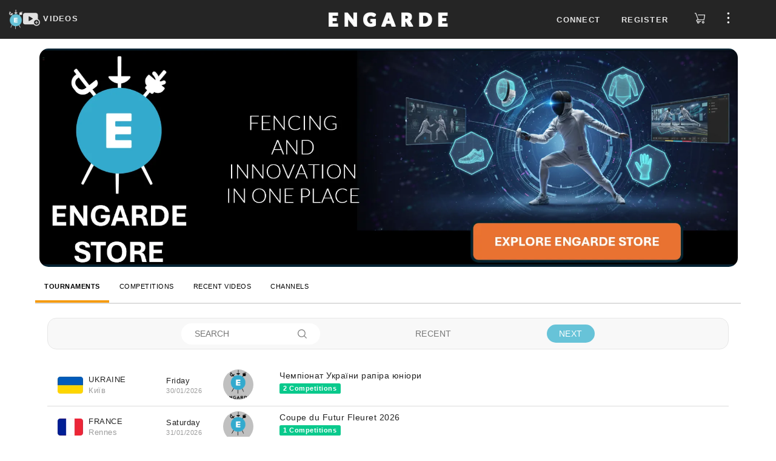

--- FILE ---
content_type: text/html; charset=UTF-8
request_url: https://engarde-service.com/index.php?lang=fr&large=E&page=search.php&orderby=typecompe_date&nopage=1&nrows=100
body_size: 29109
content:
<!DOCTYPE html>
<html lang="en" xml:lang="en">
<head>
  <meta http-equiv="Content-Type" content="text/html;charset=UTF-8" />
  <meta name="viewport" content="width=device-width, initial-scale=0.7, maximum-scale=0.7" />
  <title>engarde-service: fencing competitions managed with Engarde</title>
    <meta name="description" content="Publishing the results of fencing competitions managed with Engarde">
  <meta name="keywords" content="escrime,logiciel,affichage,competition,gestion">
  <link rel="apple-touch-icon" sizes="180x180" href="https://d11m2thqdeltsz.cloudfront.net/assets/img/apple-touch-icon.png">
  <link rel="icon" href="https://d11m2thqdeltsz.cloudfront.net/assets/img/favicon.ico">
  <link type="text/css" href="https://d11m2thqdeltsz.cloudfront.net/assets/css/header-d09dbebb53.css" rel="stylesheet" />
  <script src="https://d11m2thqdeltsz.cloudfront.net/assets/js/text_en-906029162b.js"></script>
  <script src="https://d11m2thqdeltsz.cloudfront.net/assets/js/header-52e1c224b4.js"></script>
  <script>
    axios.defaults.headers.common = {};
    axios.defaults.headers.common.accept = 'application/json';
    axios.defaults.baseURL ='https://videosapi.engarde-service.com/api';
  </script>
    <noscript><META HTTP-EQUIV="Refresh" CONTENT="0;URL=/jsneeded.php"></noscript>
  <script async src="https://www.googletagmanager.com/gtag/js?id=G-H8K4C0YNMC"></script>
  <script>window.dataLayer = window.dataLayer || [];function gtag(){dataLayer.push(arguments);}gtag('js',new Date());gtag('config','G-H8K4C0YNMC');</script>
        </head>

<body>
  <div id="app"><nav class="top-menu">
  <div class="logos col-md-4">
    <div class="logoSt37">
      <a href="/" aria-label="Engarde">
        <img src="https://d11m2thqdeltsz.cloudfront.net/assets/img/engarde-logo.png" alt="logo" height="32" />
      </a>
    </div>
    <div class="channels">
      <a id="channels-link" href="https://videos.engarde-service.com">
        <svg id="channels-icon" width="28" height="28" focusable="false" aria-hidden="true" viewBox="0 0 31 24">
          <path d="M27,11.6V3.7c0-1.9-1.6-3.5-3.5-3.5H3.5C1.6,0.2,0,1.8,0,3.7v13.9c0,1.9,1.6,3.5,3.5,3.5h16 c1.1,1.6,3,2.6,5.1,2.6c3.5,0,6.3-2.8,6.3-6.3C31,14.8,29.3,12.5,27,11.6z M17.3,11.3l-5.9,3.5c-0.6,0.4-1.2,0.1-1.2-0.7V7.2 c0-0.7,0.5-1,1.2-0.7l5.9,3.5C18,10.4,18,11,17.3,11.3z M29.2,17.5c0,2.5-2,4.5-4.5,4.5c0,0,0,0,0,0c0,0,0,0,0,0 C22.1,22,20,20,20,17.4c0-2.5,2.1-4.6,4.6-4.6c2.5,0,4.5,1.9,4.6,4.3c0,0,0,0.1,0,0.1C29.2,17.3,29.2,17.4,29.2,17.5 C29.2,17.4,29.2,17.5,29.2,17.5C29.2,17.5,29.2,17.5,29.2,17.5z" fill="#e1e1e1"></path>
          <path d="M26.9,16.9h-1.6v-1.6c0-0.3-0.3-0.6-0.6-0.6c-0.3,0-0.6,0.3-0.6,0.6v1.6h-1.6c-0.3,0-0.6,0.3-0.6,0.6 c0,0.3,0.3,0.6,0.6,0.6h1.6v1.6c0,0.3,0.3,0.6,0.6,0.6c0.3,0,0.6-0.3,0.6-0.6v-1.6h1.6c0.3,0,0.6-0.3,0.6-0.6 C27.5,17.2,27.2,16.9,26.9,16.9z" fill="#e1e1e1"></path>
        </svg>
        <span class="ch-lnk-text">VIDEOS</span>
      </a>
    </div>
  </div>
  <div class="engarde-title col-md-4 text-center">
    <a href="https://engarde-service.com/">
      <img alt="Brand" src="https://d11m2thqdeltsz.cloudfront.net/assets/img/title.webp" alt="Engarde" height="32" />
    </a>
  </div>
  <div id="right_top" class="container-top-menu-items col-md-4">
          <ul id="user_no" class="top-menu-items hide">
        <li class="pr10px"><a class="floatLoginlink" role="button">Connect</a></li>
        <li class="pr10px"><a class="floatRegisterlink" role="button">Register</a></li>
        <li>
          <a class="store-link" href="https://boutique.engarde-service.com" style="margin: 0 15px 0 8px">
            <svg width="19" height="24" viewBox="0 0 25 26" fill="none">
              <path
                d='M2.99067 3.27043C2.61466 3.27043 2.24812 3.27043 1.88159 3.27043C1.64778 3.27043 1.42353 3.17756 1.2582 3.01223C1.09287 2.8469 1 2.62269 1 2.38888C1 2.15507 1.09287 1.93081 1.2582 1.76549C1.42353 1.60016 1.64778 1.50729 1.88159 1.50729H3.46148C3.68856 1.47863 3.91819 1.53511 4.10608 1.66582C4.29398 1.79653 4.42681 1.9922 4.47891 2.21508C5.53217 5.01885 6.58543 7.82156 7.63869 10.6232L9.43974 15.4166C9.46502 15.4861 9.49663 15.5525 9.52823 15.6346H9.80633C13.2715 15.6346 16.7388 15.6346 20.2083 15.6346C20.4326 15.6346 20.5242 15.5999 20.5748 15.3408C21.0298 12.5286 21.5038 9.7227 21.9746 6.91366C21.9746 6.88522 21.9746 6.85679 21.9746 6.80307H9.09222C8.96423 6.80892 8.836 6.80046 8.7099 6.77781C8.4987 6.73339 8.31119 6.61276 8.18324 6.43896C8.05529 6.26516 7.99584 6.05037 8.01615 5.83551C8.03646 5.62065 8.13514 5.4208 8.2934 5.27406C8.45166 5.12733 8.65843 5.04398 8.87421 5.03993C8.94688 5.03993 9.01954 5.03993 9.09538 5.03993H22.8341C23.6619 5.03993 24.0064 5.44122 23.8705 6.26277C23.2975 9.70692 22.7245 13.15 22.1515 16.5921C22.1402 16.712 22.1049 16.8286 22.0478 16.9346C21.9906 17.0407 21.9126 17.1343 21.8186 17.2097C21.7246 17.2851 21.6165 17.3409 21.5005 17.3738C21.3845 17.4066 21.2632 17.4159 21.1436 17.401H7.34801C7.22919 17.3915 7.10975 17.3915 6.99092 17.401C6.776 17.4363 6.58181 17.5499 6.44567 17.7199C6.30954 17.8899 6.24111 18.1043 6.25366 18.3217C6.26622 18.5392 6.35883 18.7443 6.51364 18.8975C6.66844 19.0507 6.8745 19.1411 7.09205 19.1515C7.18369 19.1515 7.27536 19.1515 7.36699 19.1515H14.1542C14.388 19.1515 14.6122 19.2444 14.7775 19.4097C14.9428 19.575 15.0358 19.7992 15.0358 20.0331C15.0358 20.2669 14.9428 20.4911 14.7775 20.6564C14.6122 20.8217 14.388 20.9146 14.1542 20.9146H11.4178C11.759 22.2607 11.4178 23.3571 10.2423 24.1092C9.79096 24.3833 9.26686 24.5135 8.73967 24.4824C8.21249 24.4514 7.70725 24.2606 7.29116 23.9354C6.36219 23.2307 6.06833 22.188 6.42538 20.8135C6.04127 20.7042 5.6864 20.5105 5.38681 20.2464C5.08722 19.9824 4.85041 19.6547 4.69376 19.2873C4.46577 18.7693 4.41687 18.1901 4.55475 17.6411C4.70749 16.9787 5.11506 16.4031 5.68913 16.0391C6.2724 15.6876 6.95624 15.5408 7.63236 15.622L2.99067 3.27043ZM8.89944 22.6873C9.0742 22.6879 9.24523 22.6365 9.39076 22.5398C9.53628 22.443 9.64974 22.3052 9.71676 22.1438C9.78378 21.9824 9.80131 21.8047 9.76714 21.6333C9.73297 21.4619 9.64863 21.3046 9.52483 21.1812C9.40104 21.0579 9.24336 20.9741 9.07185 20.9405C8.90034 20.907 8.72271 20.9251 8.56155 20.9927C8.40039 21.0603 8.26298 21.1743 8.16673 21.3202C8.07049 21.4661 8.01976 21.6372 8.02101 21.812C8.0226 22.0415 8.11366 22.2613 8.27473 22.4247C8.43581 22.5881 8.6542 22.6823 8.88362 22.6873H8.89944Z'
                fill="#DCDCDC"
              />
              <path
                d='M19.4753 24.4569C18.9505 24.4556 18.438 24.2984 18.0027 24.0053C17.5675 23.7121 17.2291 23.2963 17.0307 22.8105C16.8322 22.3247 16.7826 21.7909 16.888 21.2768C16.9935 20.7628 17.2493 20.2916 17.623 19.9232C17.9968 19.5549 18.4716 19.3058 18.9871 19.2078C19.5026 19.1097 20.0356 19.167 20.5185 19.3725C21.0014 19.5779 21.4124 19.9222 21.6992 20.3617C21.986 20.8011 22.1358 21.3159 22.1296 21.8406C22.1196 22.5379 21.8355 23.2034 21.3389 23.6929C20.8422 24.1825 20.1727 24.457 19.4753 24.4569ZM20.3632 21.8122C20.3639 21.6377 20.3127 21.4669 20.2162 21.3215C20.1197 21.1761 19.9823 21.0627 19.8212 20.9955C19.6602 20.9282 19.4828 20.9103 19.3116 20.944C19.1404 20.9777 18.983 21.0614 18.8594 21.1845C18.7358 21.3077 18.6515 21.4648 18.6173 21.6359C18.583 21.8069 18.6002 21.9844 18.6669 22.1457C18.7335 22.3069 18.8465 22.4448 18.9916 22.5418C19.1366 22.6388 19.3072 22.6906 19.4816 22.6906C19.7155 22.6906 19.94 22.5984 20.1062 22.4339C20.2724 22.2694 20.3671 22.046 20.3696 21.8122H20.3632Z'
                fill="#DCDCDC"
              />
            </svg>
          </a>
        </li>
        <li>
          <span class="btn-side-bar-menu">
            <svg width="25" height="19" viewBox="0 0 25 26" fill="none">
              <g clip-path="url(#clip0_2910_7123)">
                <path d="M12.381 5.2619C13.6959 5.2619 14.7619 4.19592 14.7619 2.88095C14.7619 1.56599 13.6959 0.5 12.381 0.5C11.066 0.5 10 1.56599 10 2.88095C10 4.19592 11.066 5.2619 12.381 5.2619Z" fill="#FFFFFF" />
                <path d="M12.381 15.3809C13.6959 15.3809 14.7619 14.3149 14.7619 13C14.7619 11.685 13.6959 10.619 12.381 10.619C11.066 10.619 10 11.685 10 13C10 14.3149 11.066 15.3809 12.381 15.3809Z" fill="#FFFFFF" />
                <path d="M12.381 25.5C13.6959 25.5 14.7619 24.434 14.7619 23.1191C14.7619 21.8041 13.6959 20.7381 12.381 20.7381C11.066 20.7381 10 21.8041 10 23.1191C10 24.434 11.066 25.5 12.381 25.5Z" fill="#FFFFFF" />
              </g>
              <defs>
                <clipPath id="clip0_2910_7123">
                  <rect width="25" height="25" fill="white" transform="translate(0 0.5)" />
                </clipPath>
              </defs>
            </svg>
          </span>
        </li>
      </ul>
        <ul id="user_ind" class="top-menu-items hide">
      <li class="account-caption"></li>
      <li class="pt8px">
        <span>
          <svg width="19" height="24" viewBox="0 0 19 24" fill="none">
            <path d="M5.91211 21.4674C6.44699 22.6442 7.73071 23.5 9.12141 23.5C10.5121 23.5 11.7958 22.6442 12.3307 21.4674H5.91211Z" fill="#DCDCDC" />
            <path d="M9.12168 2.74651C10.0845 2.74651 10.9403 2.96047 11.7961 3.17442V3.06744C11.7961 1.67674 10.6194 0.5 9.22866 0.5H9.01471C7.62401 0.5 6.44727 1.67674 6.44727 3.06744V3.17442C7.30308 2.85349 8.15889 2.74651 9.12168 2.74651Z" fill="#DCDCDC" />
            <path d="M17.5726 20.1837H0.670315C0.349384 20.1837 0.0284544 19.9698 0.0284544 19.6488C-0.0785224 19.3279 0.135431 19.007 0.349385 18.9C0.456361 18.9 0.884268 18.4721 1.41915 17.4023C2.38194 15.3698 2.5959 12.5884 2.5959 10.6628C2.5959 7.02558 5.48427 4.13721 9.12148 4.13721C12.7587 4.13721 15.6471 7.02558 15.6471 10.6628C15.6471 12.6953 15.861 15.4767 16.8238 17.4023C17.3587 18.4721 17.8936 18.793 17.8936 18.9C18.2145 19.007 18.3215 19.3279 18.2145 19.6488C18.2145 19.9698 17.8936 20.1837 17.5726 20.1837Z" fill="#DCDCDC" />
          </svg>
        </span>
      </li>
      <li>
          <a class="store-link" href="https://boutique.engarde-service.com" style="margin: 0 15px 0 20px">
            <svg width="19" height="24" viewBox="0 0 25 26" fill="none">
              <path
                d='M2.99067 3.27043C2.61466 3.27043 2.24812 3.27043 1.88159 3.27043C1.64778 3.27043 1.42353 3.17756 1.2582 3.01223C1.09287 2.8469 1 2.62269 1 2.38888C1 2.15507 1.09287 1.93081 1.2582 1.76549C1.42353 1.60016 1.64778 1.50729 1.88159 1.50729H3.46148C3.68856 1.47863 3.91819 1.53511 4.10608 1.66582C4.29398 1.79653 4.42681 1.9922 4.47891 2.21508C5.53217 5.01885 6.58543 7.82156 7.63869 10.6232L9.43974 15.4166C9.46502 15.4861 9.49663 15.5525 9.52823 15.6346H9.80633C13.2715 15.6346 16.7388 15.6346 20.2083 15.6346C20.4326 15.6346 20.5242 15.5999 20.5748 15.3408C21.0298 12.5286 21.5038 9.7227 21.9746 6.91366C21.9746 6.88522 21.9746 6.85679 21.9746 6.80307H9.09222C8.96423 6.80892 8.836 6.80046 8.7099 6.77781C8.4987 6.73339 8.31119 6.61276 8.18324 6.43896C8.05529 6.26516 7.99584 6.05037 8.01615 5.83551C8.03646 5.62065 8.13514 5.4208 8.2934 5.27406C8.45166 5.12733 8.65843 5.04398 8.87421 5.03993C8.94688 5.03993 9.01954 5.03993 9.09538 5.03993H22.8341C23.6619 5.03993 24.0064 5.44122 23.8705 6.26277C23.2975 9.70692 22.7245 13.15 22.1515 16.5921C22.1402 16.712 22.1049 16.8286 22.0478 16.9346C21.9906 17.0407 21.9126 17.1343 21.8186 17.2097C21.7246 17.2851 21.6165 17.3409 21.5005 17.3738C21.3845 17.4066 21.2632 17.4159 21.1436 17.401H7.34801C7.22919 17.3915 7.10975 17.3915 6.99092 17.401C6.776 17.4363 6.58181 17.5499 6.44567 17.7199C6.30954 17.8899 6.24111 18.1043 6.25366 18.3217C6.26622 18.5392 6.35883 18.7443 6.51364 18.8975C6.66844 19.0507 6.8745 19.1411 7.09205 19.1515C7.18369 19.1515 7.27536 19.1515 7.36699 19.1515H14.1542C14.388 19.1515 14.6122 19.2444 14.7775 19.4097C14.9428 19.575 15.0358 19.7992 15.0358 20.0331C15.0358 20.2669 14.9428 20.4911 14.7775 20.6564C14.6122 20.8217 14.388 20.9146 14.1542 20.9146H11.4178C11.759 22.2607 11.4178 23.3571 10.2423 24.1092C9.79096 24.3833 9.26686 24.5135 8.73967 24.4824C8.21249 24.4514 7.70725 24.2606 7.29116 23.9354C6.36219 23.2307 6.06833 22.188 6.42538 20.8135C6.04127 20.7042 5.6864 20.5105 5.38681 20.2464C5.08722 19.9824 4.85041 19.6547 4.69376 19.2873C4.46577 18.7693 4.41687 18.1901 4.55475 17.6411C4.70749 16.9787 5.11506 16.4031 5.68913 16.0391C6.2724 15.6876 6.95624 15.5408 7.63236 15.622L2.99067 3.27043ZM8.89944 22.6873C9.0742 22.6879 9.24523 22.6365 9.39076 22.5398C9.53628 22.443 9.64974 22.3052 9.71676 22.1438C9.78378 21.9824 9.80131 21.8047 9.76714 21.6333C9.73297 21.4619 9.64863 21.3046 9.52483 21.1812C9.40104 21.0579 9.24336 20.9741 9.07185 20.9405C8.90034 20.907 8.72271 20.9251 8.56155 20.9927C8.40039 21.0603 8.26298 21.1743 8.16673 21.3202C8.07049 21.4661 8.01976 21.6372 8.02101 21.812C8.0226 22.0415 8.11366 22.2613 8.27473 22.4247C8.43581 22.5881 8.6542 22.6823 8.88362 22.6873H8.89944Z'
                fill="#DCDCDC"
              />
              <path
                d='M19.4753 24.4569C18.9505 24.4556 18.438 24.2984 18.0027 24.0053C17.5675 23.7121 17.2291 23.2963 17.0307 22.8105C16.8322 22.3247 16.7826 21.7909 16.888 21.2768C16.9935 20.7628 17.2493 20.2916 17.623 19.9232C17.9968 19.5549 18.4716 19.3058 18.9871 19.2078C19.5026 19.1097 20.0356 19.167 20.5185 19.3725C21.0014 19.5779 21.4124 19.9222 21.6992 20.3617C21.986 20.8011 22.1358 21.3159 22.1296 21.8406C22.1196 22.5379 21.8355 23.2034 21.3389 23.6929C20.8422 24.1825 20.1727 24.457 19.4753 24.4569ZM20.3632 21.8122C20.3639 21.6377 20.3127 21.4669 20.2162 21.3215C20.1197 21.1761 19.9823 21.0627 19.8212 20.9955C19.6602 20.9282 19.4828 20.9103 19.3116 20.944C19.1404 20.9777 18.983 21.0614 18.8594 21.1845C18.7358 21.3077 18.6515 21.4648 18.6173 21.6359C18.583 21.8069 18.6002 21.9844 18.6669 22.1457C18.7335 22.3069 18.8465 22.4448 18.9916 22.5418C19.1366 22.6388 19.3072 22.6906 19.4816 22.6906C19.7155 22.6906 19.94 22.5984 20.1062 22.4339C20.2724 22.2694 20.3671 22.046 20.3696 21.8122H20.3632Z'
                fill="#DCDCDC"
              />
            </svg>
          </a>
      </li>
      <li>
        <span class="btn-side-bar-menu">
          <img id="oAvatarImgMenu_ind" src="" alt="user avatar" />
        </span>
      </li>
    </ul>
  </div>
</nav>

<div id="sidebar_overlay" class="overlay">
  <div id="sideBar" class="side-bar">
          <ul class="side-bar-menu side_ind hide">
        <li class="menu-item">
          <div class="perfil-item jcsb">
            <div class="avatar-sidebar">
              <img id="oAvatarImgSidebar_ind" src="" alt="user avatar" />
            </div>
            <div class="perfil-sidebar">
              <div class="caption-perfil">
                My account              </div>
              <a class="btn-perfil-sidebar" href="https://videos.engarde-service.com/user/profile">View Account</a>
            </div>
          </div>
        </li>

        <li class="menu-item">
          <a class="link-perfil" href="https://videos.engarde-service.com/scoutings/create">
            <div class="perfil-item">
              <span class="perfil-icon-container">
                <svg class="" width="25" height="25" focusable="false" aria-hidden="true" viewBox="0 0 31 24">
                  <path d="M27,11.6V3.7c0-1.9-1.6-3.5-3.5-3.5H3.5C1.6,0.2,0,1.8,0,3.7v13.9c0,1.9,1.6,3.5,3.5,3.5h16 c1.1,1.6,3,2.6,5.1,2.6c3.5,0,6.3-2.8,6.3-6.3C31,14.8,29.3,12.5,27,11.6z M17.3,11.3l-5.9,3.5c-0.6,0.4-1.2,0.1-1.2-0.7V7.2 c0-0.7,0.5-1,1.2-0.7l5.9,3.5C18,10.4,18,11,17.3,11.3z M29.2,17.5c0,2.5-2,4.5-4.5,4.5c0,0,0,0,0,0c0,0,0,0,0,0 C22.1,22,20,20,20,17.4c0-2.5,2.1-4.6,4.6-4.6c2.5,0,4.5,1.9,4.6,4.3c0,0,0,0.1,0,0.1C29.2,17.3,29.2,17.4,29.2,17.5 C29.2,17.4,29.2,17.5,29.2,17.5C29.2,17.5,29.2,17.5,29.2,17.5z" fill="#e1e1e1"></path>
                  <path d="M26.9,16.9h-1.6v-1.6c0-0.3-0.3-0.6-0.6-0.6c-0.3,0-0.6,0.3-0.6,0.6v1.6h-1.6c-0.3,0-0.6,0.3-0.6,0.6 c0,0.3,0.3,0.6,0.6,0.6h1.6v1.6c0,0.3,0.3,0.6,0.6,0.6c0.3,0,0.6-0.3,0.6-0.6v-1.6h1.6c0.3,0,0.6-0.3,0.6-0.6 C27.5,17.2,27.2,16.9,26.9,16.9z" fill="#e1e1e1"></path>
                </svg>
              </span>
              Create            </div>
          </a>
        </li>

        <li class="menu-item">
          <a class="link-perfil" href="https://videos.engarde-service.com/user/change-password">
            <div class="perfil-item">
              <span class="perfil-icon-container">
                <svg width="25" height="25" viewBox="0 0 17 23" fill="none">
                  <path d="M8.07445 0C5.26594 0 2.92552 2.44681 2.92552 5.38298V7.58511H0.702126C0.351063 7.58511 0 7.95213 0 8.44149V14.5585C0 19.2074 3.62765 23 8.07445 23C12.5212 23 16.1489 19.2074 16.1489 14.5585V8.44149C16.1489 7.95213 15.7978 7.58511 15.3297 7.58511H13.2234V5.38298C13.2234 2.32447 10.883 0 8.07445 0ZM4.4468 5.38298C4.4468 3.30319 6.08509 1.59043 8.07445 1.59043C10.0638 1.59043 11.7021 3.30319 11.7021 5.38298V7.58511H4.4468V5.38298ZM14.6276 9.29787V14.5585C14.6276 18.3511 11.7021 21.4096 8.07445 21.4096C4.4468 21.4096 1.52127 18.3511 1.52127 14.5585V9.29787H14.6276Z" fill="#fff" />
                  <path d="M8.07501 12.2341C7.60692 12.2341 7.25586 12.6012 7.25586 13.0905V16.149C7.25586 16.6384 7.60692 17.0054 8.07501 17.0054C8.54309 17.0054 8.89415 16.6384 8.89415 16.149V13.0905C8.89415 12.6012 8.54309 12.2341 8.07501 12.2341Z" fill="#fff" />
                </svg>
              </span>
              Change Password
            </div>
          </a>
        </li>
      </ul>

        <ul class="side-bar-menu side_no">

      <li class="menu-item">
        <a id="linkChangeLanguage" role="button" class="link-menu link-flex">
          <div>
            <svg width="25" height="25" viewBox="0 0 23 22" fill="none">
              <path d="M22 5.95294C22 5.69412 21.8706 5.30588 21.7412 5.04706C21.4824 4.27059 20.8353 3.88235 19.9294 3.88235C16.9529 3.88235 13.9765 3.88235 11.1294 3.88235C11 3.88235 10.8706 3.88235 10.7412 3.88235C10.7412 3.49412 10.6118 3.10588 10.6118 2.71765C10.6118 2.32941 10.4824 1.94118 10.4824 1.68235C10.3529 0.647059 9.57647 0 8.54118 0C6.34118 0 4.27059 0 2.07059 0C0.905882 0 0 0.905882 0 2.07059C0 6.72941 0 11.3882 0 16.0471C0 16.3059 0.129412 16.6941 0.258824 16.9529C0.517647 17.7294 1.16471 18.1176 2.07059 18.1176C3.75294 18.1176 5.43529 18.1176 7.11765 18.1176C7.37647 18.1176 7.37647 18.1176 7.37647 18.3765C7.37647 19.0235 7.50588 19.5412 7.63529 20.1882C7.76471 21.3529 8.67059 22 9.70588 22C13.2 22 16.5647 22 20.0588 22C21.2235 22 22.1294 21.0941 22.1294 19.9294C22 15.2706 22 10.6118 22 5.95294ZM2.07059 16.8235C1.55294 16.8235 1.29412 16.5647 1.29412 15.9176C1.29412 11.3882 1.29412 6.72941 1.29412 2.07059C1.29412 1.55294 1.55294 1.29412 2.07059 1.29412C4.14118 1.29412 6.21176 1.29412 8.41176 1.29412C8.92941 1.29412 9.18823 1.55294 9.18823 2.07059C9.44706 3.62353 9.57647 5.17647 9.83529 6.85882C10.0941 8.8 10.3529 10.7412 10.6118 12.6824C10.7412 13.9765 11 15.4 11.1294 16.6941C11 16.6941 10.8706 16.6941 10.8706 16.6941C7.89412 16.8235 5.04706 16.8235 2.07059 16.8235ZM8.92941 19.8C8.8 19.1529 8.8 18.6353 8.67059 18.1176C9.18823 18.1176 9.83529 18.1176 10.3529 18.1176C9.83529 18.6353 9.44706 19.2824 8.92941 19.8ZM19.9294 20.7059C16.6941 20.7059 13.4588 20.7059 10.2235 20.7059C10.0941 20.7059 10.0941 20.7059 9.96471 20.7059C9.96471 20.5765 10.0941 20.5765 10.0941 20.5765C10.8706 19.8 11.5176 18.8941 12.2941 18.1176C12.5529 17.8588 12.6824 17.4706 12.5529 17.0824C12.2941 15.4 12.1647 13.7176 11.9059 12.1647C11.6471 10.7412 11.3882 9.44706 11.2588 8.02353C11.1294 7.11765 11 6.21176 10.8706 5.17647C11 5.17647 11.1294 5.17647 11.1294 5.17647C13.9765 5.17647 16.9529 5.17647 19.8 5.17647C20.4471 5.17647 20.7059 5.43529 20.7059 5.95294C20.7059 10.6118 20.7059 15.2706 20.7059 19.8C20.7059 20.4471 20.4471 20.7059 19.9294 20.7059Z" fill="#fff" />
              <path d="M18.6345 9.70586C18.5051 9.70586 18.5051 9.70586 18.3757 9.70586C17.8581 9.70586 17.3404 9.70586 16.6934 9.70586C16.6934 9.44704 16.6934 9.31763 16.6934 9.0588C16.6934 8.67057 16.4345 8.41174 16.0463 8.41174C15.7875 8.41174 15.5287 8.67057 15.5287 9.0588C15.5287 9.18821 15.5287 9.44704 15.5287 9.70586C14.8816 9.70586 14.2345 9.70586 13.7169 9.70586C13.1993 9.70586 12.9404 9.96468 12.9404 10.3529C12.9404 10.7412 13.1993 11 13.5875 11C13.7169 11 13.7169 11.1294 13.8463 11.1294C13.9757 11.3882 14.1051 11.647 14.2345 11.9059C14.6228 12.5529 14.8816 13.0706 15.2698 13.847C14.8816 14.2353 14.364 14.4941 13.9757 14.8823C13.8463 15.0117 13.7169 15.1412 13.7169 15.2706C13.5875 15.5294 13.7169 15.7882 13.9757 15.9176C14.2345 16.047 14.4934 16.047 14.7522 15.9176C15.2698 15.5294 15.6581 15.1412 16.1757 14.7529C16.3051 14.6235 16.4345 14.6235 16.564 14.7529C16.9522 15.1412 17.4698 15.5294 17.8581 15.9176C18.1169 16.1764 18.5051 16.047 18.764 15.7882C19.0228 15.5294 18.8934 15.1412 18.6345 14.8823C18.3757 14.7529 18.2463 14.6235 17.9875 14.3647C17.7287 14.1059 17.4698 13.847 17.211 13.7176C17.8581 12.9412 18.3757 12.0353 18.764 11L18.8934 10.8706C19.1522 11 19.411 10.7412 19.411 10.3529C19.411 9.96468 19.0228 9.70586 18.6345 9.70586ZM16.1757 12.9412C15.6581 12.2941 15.2698 11.647 15.1404 11C15.7875 11 16.564 11 17.211 11C17.211 11 17.211 11 17.3404 11C16.9522 11.647 16.564 12.2941 16.1757 12.9412Z" fill="#fff" />
              <path d="M7.1169 5.17648C6.98749 4.78824 6.85808 4.52942 6.46984 4.52942C6.08161 4.52942 5.69337 4.52942 5.30514 4.52942C4.9169 4.52942 4.65808 4.78824 4.52866 5.17648C4.52866 5.56471 4.39925 6.08236 4.26984 6.4706C4.01102 8.15295 3.62278 9.70589 3.36396 11.3882C3.23455 11.9059 3.36396 12.1647 3.75219 12.2941C4.14043 12.2941 4.52866 12.0353 4.52866 11.6471C4.65808 11 4.78749 10.4824 4.9169 9.8353C4.9169 9.70589 5.04631 9.70589 5.17572 9.70589C5.69337 9.70589 6.08161 9.70589 6.59925 9.70589C6.72866 9.70589 6.85808 9.8353 6.85808 9.96471C6.98749 10.6118 7.1169 11.2588 7.24631 11.7765C7.37572 12.1647 7.63455 12.2941 7.89337 12.2941C8.15219 12.2941 8.41102 12.0353 8.41102 11.6471V11.5177C8.02278 9.31765 7.50514 7.24707 7.1169 5.17648ZM5.17572 8.41177C5.30514 7.50589 5.56396 6.72942 5.69337 5.82354C5.82278 5.82354 5.82278 5.82354 5.95219 5.82354C6.08161 6.72942 6.34043 7.50589 6.46984 8.41177C6.08161 8.41177 5.69337 8.41177 5.17572 8.41177Z" fill="#fff" />
            </svg>
          </div>
          <span id="languageCaption">
            English          </span>
          <span class="caret" style="margin-left: 40%;"></span>
        </a>
        <ul class="sub-menu">
          <li><button id="linkFrench" class="link-submenu">Passer au Français</button></li>
        </ul>
      </li>

      <li class="menu-item">
        <a class="link-perfil" target="_blank" href="https://www.engarde-escrime.com/faqs">
          <div class="perfil-item">
            <span class="perfil-icon-container ion-help-circled"></span>FAQ
          </div>
        </a>
      </li>

      <li class="menu-item">
        <a class="link-perfil" href="https://engarde-service.com/legal">
          <div class="perfil-item">
            <span class="perfil-icon-container">
              <svg width="25" height="25" viewBox="0 0 23 20" fill="none">
                <path d="M22.8051 14.2287C22.567 13.7734 22.091 13.5457 21.615 13.7734C21.139 14.001 20.901 14.4563 21.139 14.9116C21.377 15.4808 21.258 16.1638 20.901 16.6191C20.544 17.1882 19.949 17.4159 19.354 17.4159H3.7645C3.05048 17.4159 2.45546 17.0744 2.09845 16.5053C1.74144 15.9361 1.74144 15.2531 2.09845 14.684L9.83368 2.61808C10.1907 2.04893 10.7857 1.70744 11.4997 1.70744C12.2137 1.70744 12.8088 2.04893 13.1658 2.61808L18.8779 11.4968C19.1159 11.9521 19.711 12.0659 20.068 11.7244C20.544 11.4968 20.663 10.9276 20.306 10.5861L14.5938 1.70744C13.8798 0.682976 12.6898 0 11.3807 0C10.0717 0 8.88165 0.682976 8.16763 1.70744L0.551407 13.6595C-0.162614 14.7978 -0.162614 16.1638 0.432403 17.3021C1.14642 18.4404 2.33646 19.1233 3.6455 19.1233H19.2349C20.544 19.1233 21.615 18.5542 22.329 17.5297C23.0431 16.6191 23.1621 15.367 22.8051 14.2287Z" fill="#fff" />
                <path d="M11.4999 15.7085C11.9759 15.7085 12.4519 15.367 12.4519 14.7978C12.4519 14.3425 12.0949 13.8872 11.4999 13.8872C11.0239 13.8872 10.5479 14.2287 10.5479 14.7978C10.5479 15.367 11.0239 15.7085 11.4999 15.7085Z" fill="#fff" />
                <path d="M12.4519 11.8382V5.57763C12.4519 5.12231 12.0949 4.66699 11.4999 4.66699C11.0239 4.66699 10.5479 5.12231 10.5479 5.57763V11.9521C10.5479 12.4074 10.9049 12.8627 11.4999 12.8627C11.9759 12.7489 12.4519 12.4074 12.4519 11.8382Z" fill="#fff" />
              </svg>
            </span>
            Legal Notice
          </div>
        </a>
      </li>

      <li class=" menu-item">
        <a class="link-perfil" href="https://engarde-service.com/privacy">
          <div class="perfil-item">
            <span class="perfil-icon-container">
              <svg width="25" height="25" fill="#fff" viewBox=" 0 0 24 24" data-testid="PolicyOutlinedIcon">
                <path d="M12 1 3 5v6c0 5.55 3.84 10.74 9 12 5.16-1.26 9-6.45 9-12V5l-9-4zm7 10c0 1.85-.51 3.65-1.38 5.21l-1.45-1.45c1.29-1.94 1.07-4.58-.64-6.29-1.95-1.95-5.12-1.95-7.07 0-1.95 1.95-1.95 5.12 0 7.07 1.71 1.71 4.35 1.92 6.29.64l1.72 1.72c-1.19 1.42-2.73 2.51-4.47 3.04-4.02-1.25-7-5.42-7-9.94V6.3l7-3.11 7 3.11V11zm-7 4c-1.66 0-3-1.34-3-3s1.34-3 3-3 3 1.34 3 3-1.34 3-3 3z"></path>
              </svg>
            </span>
            Privacy Policy
          </div>
        </a>
      </li>
    </ul>

          <ul class="side-bar-menu side_ind hide">
        <li class="menu-item">
          <div class="perfil-item">
            <span class="perfil-icon-container">
              <svg width="30" height="30" viewBox="0 0 25 25" fill="none">
                <g clip-path="url(#clip0_3613_12424)">
                  <path d="M12.5178 0.750013L12.5176 0.750013C10.193 0.746529 7.91965 1.43265 5.98512 2.72152C4.05058 4.01039 2.54181 5.84411 1.64971 7.99068C0.757604 10.1373 0.522276 12.5002 0.973457 14.7806C1.42464 17.061 2.54207 19.1563 4.18438 20.8014C5.82669 22.4465 7.92008 23.5675 10.1997 24.0226C12.4793 24.4777 14.8426 24.2464 16.9907 23.358C19.1388 22.4696 20.9751 20.9639 22.2673 19.0316C23.5595 17.0993 24.2495 14.8271 24.25 12.5025V12.5023C24.2486 9.38933 23.0128 6.40389 20.8134 4.20076C18.6141 1.99763 15.6308 0.756675 12.5178 0.750013ZM2.08725 12.5025V12.2976L2.0771 12.2956C2.13169 9.60449 3.22479 7.0354 5.13224 5.12883C7.08797 3.174 9.73979 2.07562 12.505 2.07498L12.5052 2.07498C14.5679 2.07308 16.5849 2.68298 18.301 3.82761C20.017 4.97224 21.355 6.60015 22.1458 8.50536C22.9365 10.4106 23.1443 12.5075 22.7431 14.5309C22.3418 16.5542 21.3494 18.4131 19.8915 19.8724C18.4336 21.3317 16.5756 22.3258 14.5526 22.7289C12.5296 23.132 10.4325 22.9261 8.52655 22.1371C6.62061 21.3482 4.9915 20.0117 3.84528 18.2967C2.69907 16.5817 2.08725 14.5652 2.08725 12.5025Z" fill="#fff" stroke="#838383" stroke-width="0.5" />
                  <path d="M16.1457 3.62513C16.1447 3.70667 16.1195 3.78606 16.0733 3.85323C16.027 3.9204 15.9619 3.97233 15.8861 4.00239C15.8103 4.03244 15.7272 4.03928 15.6475 4.02205C15.5678 4.00481 15.4951 3.96428 15.4385 3.90559C15.3819 3.8469 15.344 3.77273 15.3297 3.69247C15.3153 3.6122 15.3251 3.52947 15.3579 3.45481C15.3907 3.38015 15.4449 3.3169 15.5137 3.27313C15.5825 3.22936 15.6628 3.20703 15.7443 3.20898C15.8519 3.21341 15.9536 3.25911 16.0284 3.33661C16.1031 3.41412 16.1452 3.51745 16.1457 3.62513Z" fill="#fff" />
                  <path d="M15.74 20.9687C15.8475 20.97 15.9503 21.0136 16.0258 21.0901C16.1014 21.1667 16.1438 21.2699 16.1438 21.3775C16.142 21.4855 16.0983 21.5887 16.0222 21.6653C15.946 21.742 15.8431 21.7862 15.735 21.7887C15.6785 21.7931 15.6217 21.7857 15.5682 21.7671C15.5146 21.7485 15.4655 21.719 15.4239 21.6805C15.3823 21.642 15.3491 21.5953 15.3264 21.5434C15.3037 21.4914 15.292 21.4353 15.292 21.3787C15.292 21.322 15.3037 21.2659 15.3264 21.214C15.3491 21.162 15.3823 21.1154 15.4239 21.0769C15.4655 21.0384 15.5146 21.0089 15.5682 20.9903C15.6217 20.9717 15.6785 20.9643 15.735 20.9687H15.74Z" fill="#fff" />
                  <path d="M9.68091 21.3725C9.68225 21.4803 9.64118 21.5844 9.56656 21.6622C9.49195 21.74 9.38973 21.7854 9.28195 21.7886C9.22647 21.7896 9.17138 21.7795 9.11987 21.7589C9.06836 21.7383 9.02148 21.7075 8.98201 21.6685C8.94255 21.6295 8.91129 21.583 8.89006 21.5317C8.86883 21.4805 8.85807 21.4255 8.85841 21.37C8.85905 21.3167 8.87022 21.264 8.89123 21.2149C8.91225 21.1659 8.94271 21.1214 8.9809 21.0841C9.01909 21.0469 9.06425 21.0175 9.1138 20.9977C9.16334 20.9779 9.2163 20.968 9.26966 20.9687C9.37746 20.9686 9.48096 21.0109 9.55787 21.0864C9.63479 21.162 9.67897 21.2647 9.68091 21.3725Z" fill="#fff" />
                  <path d="M21.7881 15.7258C21.7882 15.8337 21.7464 15.9374 21.6715 16.015C21.5967 16.0926 21.4945 16.1381 21.3868 16.142C21.3334 16.1436 21.2802 16.1347 21.2303 16.1158C21.1804 16.0969 21.1347 16.0683 21.0958 16.0317C21.0569 15.9951 21.0256 15.9513 21.0037 15.9026C20.9818 15.8539 20.9697 15.8013 20.9681 15.7479C20.9658 15.6923 20.9748 15.6368 20.9946 15.5847C21.0143 15.5327 21.0445 15.4851 21.0832 15.4451C21.1219 15.405 21.1683 15.3732 21.2196 15.3516C21.271 15.33 21.3261 15.3191 21.3818 15.3195C21.4352 15.3195 21.488 15.33 21.5373 15.3504C21.5866 15.3708 21.6314 15.4008 21.6691 15.4385C21.7069 15.4762 21.7368 15.521 21.7572 15.5703C21.7776 15.6196 21.7881 15.6725 21.7881 15.7258Z" fill="#fff" />
                  <path d="M4.02997 15.721C4.03329 15.829 3.99373 15.934 3.91989 16.0129C3.84606 16.0918 3.74397 16.1382 3.63597 16.1421C3.5805 16.1434 3.52531 16.1336 3.47368 16.1133C3.42204 16.0929 3.37501 16.0625 3.33531 16.0237C3.29562 15.9849 3.26407 15.9386 3.24255 15.8875C3.22102 15.8363 3.20995 15.7814 3.20996 15.7259C3.21797 15.6227 3.26462 15.5262 3.34063 15.4559C3.41664 15.3855 3.51639 15.3464 3.61995 15.3464C3.72351 15.3464 3.82329 15.3855 3.8993 15.4559C3.97531 15.5262 4.02196 15.6227 4.02997 15.7259V15.721Z" fill="#fff" />
                  <path d="M12.501 2.64497C12.5544 2.64399 12.6075 2.65364 12.6572 2.67334C12.7069 2.69304 12.7522 2.7224 12.7905 2.75973C12.8287 2.79707 12.8592 2.84166 12.8801 2.89086C12.901 2.94006 12.9119 2.99293 12.9122 3.04639C12.9142 3.12811 12.8917 3.20858 12.8477 3.27749C12.8038 3.3464 12.7402 3.40062 12.6653 3.43326C12.5903 3.4659 12.5074 3.47547 12.427 3.46074C12.3466 3.446 12.2723 3.40764 12.2138 3.35054C12.1553 3.29343 12.1152 3.22015 12.0985 3.14012C12.0818 3.06009 12.0894 2.97692 12.1202 2.9012C12.151 2.82548 12.2037 2.76064 12.2715 2.71501C12.3393 2.66937 12.4192 2.64499 12.501 2.64497Z" fill="#fff" />
                  <path d="M21.9449 12.0889C21.9983 12.0886 22.0512 12.0988 22.1006 12.1189C22.15 12.139 22.195 12.1686 22.233 12.2061C22.2709 12.2436 22.3011 12.2882 22.3218 12.3374C22.3426 12.3866 22.3534 12.4393 22.3537 12.4927C22.3537 12.6011 22.3106 12.7051 22.234 12.7818C22.1573 12.8584 22.0533 12.9015 21.9449 12.9015C21.8365 12.9015 21.7325 12.8584 21.6559 12.7818C21.5792 12.7051 21.5361 12.6011 21.5361 12.4927C21.5365 12.4393 21.5473 12.3866 21.568 12.3374C21.5887 12.2882 21.6189 12.2436 21.6569 12.2061C21.6948 12.1686 21.7398 12.139 21.7892 12.1189C21.8387 12.0988 21.8916 12.0886 21.9449 12.0889Z" fill="#fff" />
                  <path d="M3.06706 12.0887C3.14876 12.0907 3.22801 12.1171 3.29467 12.1643C3.36133 12.2116 3.41239 12.2777 3.44133 12.3541C3.47028 12.4306 3.4758 12.5139 3.45718 12.5935C3.43855 12.6731 3.39664 12.7452 3.33679 12.8009C3.27693 12.8566 3.20186 12.8931 3.12113 12.9059C3.04041 12.9187 2.9577 12.9072 2.88357 12.8727C2.80944 12.8383 2.74724 12.7826 2.70492 12.7127C2.6626 12.6428 2.64208 12.5619 2.64597 12.4802C2.64788 12.4269 2.6603 12.3743 2.6825 12.3258C2.7047 12.2772 2.73624 12.2335 2.77535 12.1971C2.81446 12.1607 2.86036 12.1325 2.91041 12.1138C2.96047 12.0952 3.01369 12.0867 3.06706 12.0887Z" fill="#fff" />
                  <path d="M12.5012 21.535C12.583 21.535 12.6628 21.5594 12.7307 21.6051C12.7985 21.6507 12.8512 21.7155 12.882 21.7912C12.9128 21.8669 12.9204 21.9502 12.9037 22.0302C12.887 22.1102 12.8469 22.1835 12.7883 22.2406C12.7298 22.2977 12.6556 22.336 12.5752 22.3508C12.4948 22.3655 12.4119 22.3559 12.3369 22.3233C12.262 22.2906 12.1984 22.2364 12.1544 22.1675C12.1105 22.0986 12.088 22.0181 12.09 21.9364C12.0919 21.8288 12.1362 21.7264 12.2131 21.6513C12.2901 21.5761 12.3936 21.5343 12.5012 21.535Z" fill="#fff" />
                  <path d="M9.28407 3.20907C9.34009 3.20866 9.39561 3.21971 9.44721 3.24153C9.49881 3.26335 9.54539 3.29545 9.58413 3.33592C9.62287 3.37639 9.65294 3.4244 9.67248 3.4769C9.69202 3.52941 9.70061 3.58532 9.69776 3.64127C9.6949 3.69722 9.68064 3.75197 9.65585 3.80221C9.63107 3.85245 9.59631 3.89714 9.55365 3.93345C9.51099 3.96977 9.46135 3.99697 9.4078 4.01341C9.35425 4.02986 9.29791 4.03521 9.24223 4.02911C9.18884 4.02627 9.13654 4.01293 9.08832 3.98985C9.0401 3.96677 8.99691 3.93436 8.96123 3.89456C8.92554 3.85475 8.89803 3.80835 8.88033 3.7579C8.86263 3.70746 8.85507 3.65401 8.85806 3.60063C8.86501 3.49307 8.91319 3.39232 8.99255 3.31939C9.0719 3.24645 9.17631 3.20694 9.28407 3.20907Z" fill="#fff" />
                  <path d="M21.3663 9.68042C21.2573 9.68042 21.1527 9.63712 21.0755 9.55999C20.9984 9.48287 20.9551 9.37826 20.9551 9.26919C20.9551 9.16012 20.9984 9.05551 21.0755 8.97839C21.1527 8.90127 21.2573 8.85791 21.3663 8.85791C21.4217 8.85886 21.4764 8.87084 21.5272 8.89308C21.5779 8.91532 21.6237 8.94738 21.662 8.98747C21.7002 9.02756 21.7301 9.07485 21.75 9.12659C21.7698 9.17832 21.7792 9.23347 21.7776 9.28885C21.7731 9.39468 21.7277 9.49465 21.651 9.56769C21.5743 9.64073 21.4722 9.68115 21.3663 9.68042Z" fill="#fff" />
                  <path d="M3.62623 8.85547C3.70776 8.85647 3.78716 8.88169 3.85433 8.92791C3.9215 8.97414 3.97343 9.03933 4.00348 9.11513C4.03354 9.19093 4.04038 9.27393 4.02314 9.35362C4.00591 9.43332 3.96538 9.50612 3.90669 9.56272C3.848 9.61933 3.7738 9.6572 3.69354 9.67154C3.61327 9.68588 3.53054 9.67606 3.45588 9.64328C3.38122 9.61051 3.318 9.55625 3.27423 9.48745C3.23046 9.41866 3.20813 9.33841 3.21008 9.25689C3.21451 9.1493 3.26021 9.04758 3.33771 8.97282C3.41522 8.89807 3.51855 8.85601 3.62623 8.85547Z" fill="#fff" />
                  <path d="M14.5539 3.18664C14.5539 3.29571 14.5106 3.40032 14.4335 3.47744C14.3564 3.55456 14.2518 3.59792 14.1427 3.59792C14.0336 3.59792 13.929 3.55456 13.8519 3.47744C13.7748 3.40032 13.7315 3.29571 13.7315 3.18664C13.7311 3.13342 13.7414 3.0807 13.7618 3.03153C13.7821 2.98235 13.8121 2.93775 13.85 2.90035C13.8879 2.86294 13.9329 2.83347 13.9823 2.81371C14.0317 2.79395 14.0846 2.78429 14.1378 2.78528C14.1915 2.78397 14.245 2.79335 14.2951 2.81287C14.3453 2.8324 14.391 2.86169 14.4297 2.89902C14.4684 2.93636 14.4994 2.98101 14.5207 3.03039C14.542 3.07976 14.5533 3.13286 14.5539 3.18664Z" fill="#fff" />
                  <path d="M3.18661 10.4464C3.29568 10.4464 3.40029 10.4897 3.47741 10.5668C3.55454 10.644 3.59787 10.7486 3.59787 10.8576C3.59787 10.9667 3.55454 11.0713 3.47741 11.1484C3.40029 11.2256 3.29568 11.2689 3.18661 11.2689C3.07754 11.2689 2.97296 11.2256 2.89584 11.1484C2.81872 11.0713 2.77539 10.9667 2.77539 10.8576C2.77539 10.7486 2.81872 10.644 2.89584 10.5668C2.97296 10.4897 3.07754 10.4464 3.18661 10.4464Z" fill="#fff" />
                  <path d="M11.2719 3.2014C11.2701 3.25541 11.2577 3.30856 11.2354 3.35777C11.2131 3.40699 11.1813 3.45131 11.1419 3.48824C11.1024 3.52517 11.0561 3.55398 11.0055 3.57301C10.9549 3.59203 10.9011 3.60088 10.8471 3.5991C10.7931 3.59732 10.74 3.58491 10.6908 3.5626C10.6416 3.54029 10.5972 3.50856 10.5603 3.46912C10.5234 3.42967 10.4946 3.38334 10.4756 3.33276C10.4565 3.28219 10.4477 3.22835 10.4494 3.17435C10.4552 3.06698 10.5032 2.96625 10.5831 2.89425C10.6629 2.82224 10.7681 2.78481 10.8755 2.79018C10.9286 2.79082 10.9811 2.80199 11.0298 2.82307C11.0786 2.84414 11.1227 2.87469 11.1596 2.91295C11.1965 2.9512 11.2254 2.99641 11.2447 3.04593C11.264 3.09545 11.2732 3.14828 11.2719 3.2014Z" fill="#fff" />
                  <path d="M20.1486 6.42233C20.1486 6.53139 20.1053 6.63601 20.0282 6.71313C19.9511 6.79025 19.8465 6.83355 19.7374 6.83355C19.6284 6.83355 19.5237 6.79025 19.4466 6.71313C19.3695 6.63601 19.3262 6.53139 19.3262 6.42233C19.3265 6.36908 19.3373 6.31643 19.3581 6.2674C19.3788 6.21836 19.4091 6.17388 19.4471 6.13658C19.4851 6.09927 19.5301 6.06985 19.5795 6.05C19.6289 6.03015 19.6817 6.02025 19.735 6.0209C19.8424 6.02147 19.9454 6.06357 20.0225 6.13838C20.0997 6.21319 20.1448 6.31496 20.1486 6.42233Z" fill="#fff" />
                  <path d="M22.2096 10.8576C22.2105 10.9109 22.201 10.9638 22.1815 11.0133C22.1619 11.0628 22.1327 11.108 22.0957 11.1462C22.0586 11.1844 22.0143 11.215 21.9654 11.236C21.9165 11.2571 21.8639 11.2682 21.8106 11.2689C21.7016 11.2689 21.597 11.2256 21.5199 11.1484C21.4427 11.0713 21.3994 10.9667 21.3994 10.8576C21.3994 10.7486 21.4427 10.644 21.5199 10.5668C21.597 10.4897 21.7016 10.4464 21.8106 10.4464C21.918 10.4484 22.0202 10.4927 22.0949 10.5697C22.1697 10.6468 22.2109 10.7503 22.2096 10.8576Z" fill="#fff" />
                  <path d="M22.2091 14.1377C22.2104 14.1909 22.2011 14.2439 22.1819 14.2935C22.1626 14.3432 22.1337 14.3885 22.0969 14.427C22.06 14.4654 22.016 14.4963 21.9672 14.5176C21.9184 14.5389 21.8658 14.5504 21.8126 14.5514C21.7035 14.5514 21.5989 14.508 21.5218 14.4309C21.4447 14.3538 21.4014 14.2492 21.4014 14.1402C21.4014 14.0311 21.4447 13.9265 21.5218 13.8494C21.5989 13.7722 21.7035 13.7289 21.8126 13.7289C21.8655 13.7295 21.9178 13.7407 21.9664 13.7616C22.015 13.7825 22.059 13.8128 22.0959 13.8508C22.1327 13.8888 22.1617 13.9337 22.1811 13.9829C22.2006 14.0322 22.21 14.0848 22.2091 14.1377Z" fill="#fff" />
                  <path d="M4.85475 6.41989C4.85795 6.31231 4.90295 6.21022 4.98019 6.13528C5.05743 6.06034 5.16084 6.01842 5.26846 6.01846C5.3218 6.01781 5.37471 6.02783 5.42415 6.04786C5.47358 6.06789 5.51852 6.09756 5.55635 6.13516C5.59418 6.17276 5.62415 6.21751 5.64449 6.26682C5.66482 6.31613 5.67512 6.36902 5.67479 6.42235C5.67917 6.47887 5.67182 6.53564 5.6532 6.58918C5.63459 6.64272 5.6051 6.69187 5.5666 6.73347C5.5281 6.77508 5.48141 6.80829 5.42947 6.83099C5.37753 6.85369 5.32145 6.86538 5.26477 6.86538C5.20808 6.86538 5.15201 6.85369 5.10007 6.83099C5.04813 6.80829 5.00143 6.77508 4.96293 6.73347C4.92443 6.69187 4.89495 6.64272 4.87633 6.58918C4.85771 6.53564 4.85036 6.47887 4.85475 6.42235V6.41989Z" fill="#fff" />
                  <path d="M18.9786 5.24794C18.9809 5.30126 18.9726 5.35449 18.954 5.40455C18.9355 5.45461 18.9072 5.50048 18.8707 5.53946C18.8343 5.57844 18.7904 5.60974 18.7417 5.63157C18.693 5.65339 18.6404 5.6653 18.5871 5.66656C18.5308 5.67207 18.474 5.6659 18.4202 5.64846C18.3664 5.63102 18.3168 5.60268 18.2744 5.56519C18.2321 5.52771 18.1979 5.48193 18.1741 5.43064C18.1502 5.37936 18.1372 5.32371 18.1359 5.26718C18.1345 5.21064 18.1448 5.1544 18.1662 5.10203C18.1875 5.04966 18.2195 5.00226 18.2599 4.96279C18.3004 4.92331 18.3486 4.89261 18.4015 4.87261C18.4544 4.85261 18.5109 4.84377 18.5674 4.84658C18.6749 4.84591 18.7784 4.88765 18.8554 4.96279C18.9324 5.03793 18.9767 5.14038 18.9786 5.24794Z" fill="#fff" />
                  <path d="M6.84438 5.24784C6.84397 5.3552 6.80279 5.45842 6.72919 5.53659C6.65559 5.61477 6.55507 5.66205 6.44792 5.66892C6.39471 5.67224 6.34137 5.66491 6.29106 5.64727C6.24076 5.62964 6.19452 5.6021 6.15504 5.56629C6.11556 5.53048 6.08364 5.48713 6.06119 5.43878C6.03875 5.39043 6.02621 5.33802 6.02434 5.28475C6.02066 5.22945 6.02828 5.17403 6.0467 5.12176C6.06513 5.06949 6.09399 5.02149 6.13153 4.98072C6.16908 4.93995 6.21451 4.90725 6.26509 4.88459C6.31567 4.86193 6.37032 4.84976 6.42573 4.84888C6.53343 4.84876 6.63703 4.89019 6.715 4.96449C6.79297 5.03879 6.83931 5.14026 6.84438 5.24784Z" fill="#fff" />
                  <path d="M5.2732 18.9764C5.16579 18.9784 5.06184 18.9383 4.98361 18.8646C4.90537 18.791 4.85904 18.6897 4.85456 18.5823C4.85358 18.5269 4.8636 18.4719 4.88405 18.4204C4.90449 18.3689 4.93498 18.3221 4.97369 18.2824C5.0124 18.2428 5.05857 18.2113 5.10956 18.1896C5.16055 18.168 5.21534 18.1566 5.27074 18.1563C5.37794 18.1613 5.47927 18.2068 5.55424 18.2836C5.6292 18.3604 5.67222 18.4628 5.6746 18.5701C5.67558 18.6233 5.66589 18.6761 5.64613 18.7255C5.62637 18.7749 5.59693 18.8199 5.55953 18.8578C5.52212 18.8957 5.47752 18.9256 5.42834 18.946C5.37917 18.9664 5.32643 18.9767 5.2732 18.9764Z" fill="#fff" />
                  <path d="M20.1482 18.5725C20.1469 18.6801 20.1032 18.7828 20.0267 18.8584C19.9502 18.934 19.847 18.9764 19.7394 18.9764C19.684 18.9781 19.6287 18.9684 19.5773 18.9477C19.5258 18.9271 19.4792 18.896 19.4403 18.8565C19.4014 18.8169 19.3711 18.7697 19.3514 18.7179C19.3317 18.6661 19.3229 18.6107 19.3257 18.5553C19.3325 18.4479 19.3798 18.3471 19.4579 18.2731C19.536 18.1991 19.6392 18.1573 19.7468 18.1563C19.8544 18.1607 19.9561 18.2065 20.0309 18.284C20.1056 18.3615 20.1476 18.4648 20.1482 18.5725Z" fill="#fff" />
                  <path d="M6.84408 19.7423C6.84028 19.8499 6.79517 19.9519 6.71813 20.0271C6.64108 20.1023 6.53802 20.145 6.43036 20.1462C6.37497 20.1459 6.3202 20.1344 6.26939 20.1123C6.21858 20.0902 6.17281 20.0581 6.13481 20.0178C6.09681 19.9775 6.0674 19.9299 6.04836 19.8779C6.02932 19.8259 6.02103 19.7705 6.02404 19.7152C6.02529 19.662 6.03721 19.6095 6.05906 19.5609C6.08091 19.5124 6.11226 19.4686 6.15128 19.4323C6.1903 19.3961 6.23618 19.368 6.28622 19.3497C6.33627 19.3315 6.38948 19.3235 6.44269 19.3261C6.54987 19.3317 6.65092 19.3778 6.72543 19.4551C6.79994 19.5323 6.84235 19.635 6.84408 19.7423Z" fill="#fff" />
                  <path d="M18.9786 19.7201C18.982 19.8278 18.9433 19.9325 18.8706 20.0121C18.798 20.0916 18.6971 20.1397 18.5896 20.1461C18.5334 20.1518 18.4766 20.1459 18.4228 20.1287C18.369 20.1115 18.3194 20.0834 18.2769 20.0462C18.2344 20.009 18.2001 19.9634 18.176 19.9123C18.1519 19.8612 18.1386 19.8057 18.1369 19.7493C18.1352 19.6928 18.1451 19.6366 18.1661 19.5842C18.1871 19.5318 18.2187 19.4842 18.2588 19.4445C18.299 19.4048 18.3469 19.3738 18.3996 19.3534C18.4522 19.333 18.5085 19.3237 18.565 19.326C18.6182 19.3241 18.6712 19.3328 18.721 19.3516C18.7708 19.3705 18.8163 19.3991 18.8549 19.4358C18.8934 19.4725 18.9243 19.5166 18.9455 19.5654C18.9668 19.6142 18.978 19.6668 18.9786 19.7201Z" fill="#fff" />
                  <path d="M3.61048 14.1473C3.60668 14.2549 3.56157 14.3569 3.48452 14.4321C3.40748 14.5073 3.30442 14.5499 3.19676 14.5511C3.14137 14.5513 3.08655 14.54 3.0357 14.518C2.98485 14.496 2.93906 14.4639 2.90118 14.4234C2.8633 14.383 2.83413 14.3352 2.81551 14.2831C2.79688 14.2309 2.78919 14.1755 2.7929 14.1202C2.79383 14.0667 2.80549 14.014 2.8272 13.9652C2.84891 13.9163 2.88022 13.8722 2.91927 13.8357C2.95833 13.7992 3.00434 13.7709 3.05454 13.7525C3.10475 13.7341 3.15814 13.726 3.21155 13.7286C3.31913 13.7337 3.4206 13.7801 3.4949 13.858C3.56919 13.936 3.6106 14.0396 3.61048 14.1473Z" fill="#fff" />
                  <path d="M10.8614 22.2073C10.8081 22.2086 10.7551 22.1992 10.7054 22.1798C10.6557 22.1604 10.6104 22.1312 10.5721 22.0941C10.5338 22.0569 10.5033 22.0126 10.4824 21.9635C10.4614 21.9144 10.4505 21.8617 10.4502 21.8083C10.4502 21.7543 10.4608 21.7008 10.4815 21.6509C10.5022 21.601 10.5325 21.5557 10.5706 21.5175C10.6088 21.4793 10.6542 21.449 10.7041 21.4284C10.7539 21.4077 10.8074 21.3971 10.8614 21.3971C10.9154 21.3971 10.9689 21.4077 11.0188 21.4284C11.0687 21.449 11.114 21.4793 11.1522 21.5175C11.1904 21.5557 11.2207 21.601 11.2413 21.6509C11.262 21.7008 11.2727 21.7543 11.2727 21.8083C11.2727 21.8618 11.262 21.9147 11.2412 21.9639C11.2204 22.0131 11.1899 22.0576 11.1515 22.0949C11.1131 22.1321 11.0677 22.1612 11.0179 22.1805C10.9681 22.1998 10.9148 22.2089 10.8614 22.2073Z" fill="#fff" />
                  <path d="M13.7318 21.7715C13.738 21.6624 13.7873 21.5603 13.8688 21.4875C13.9503 21.4148 14.0574 21.3774 14.1665 21.3836C14.2755 21.3898 14.3777 21.4391 14.4504 21.5206C14.5231 21.6021 14.5605 21.7092 14.5543 21.8183C14.5519 21.8738 14.5382 21.9282 14.514 21.9782C14.4899 22.0282 14.4558 22.0728 14.4139 22.1092C14.3719 22.1456 14.323 22.1731 14.2701 22.1899C14.2172 22.2068 14.1614 22.2128 14.1061 22.2074C14.0528 22.2036 14.0008 22.1893 13.953 22.1653C13.9053 22.1414 13.8627 22.1081 13.8279 22.0676C13.7931 22.027 13.7667 21.98 13.7502 21.9291C13.7337 21.8783 13.7275 21.8248 13.7318 21.7715Z" fill="#fff" />
                  <path d="M20.6857 8.18566C20.578 8.1838 20.4752 8.14054 20.3987 8.06487C20.3221 7.98921 20.2776 7.88698 20.2744 7.77936C20.2744 7.67095 20.3175 7.56697 20.3941 7.4903C20.4708 7.41364 20.5748 7.37061 20.6832 7.37061C20.7916 7.37061 20.8956 7.41364 20.9723 7.4903C21.0489 7.56697 21.092 7.67095 21.092 7.77936C21.093 7.833 21.0832 7.88629 21.0631 7.93604C21.043 7.98579 21.0131 8.03097 20.9752 8.0689C20.9373 8.10683 20.8921 8.13673 20.8423 8.1568C20.7926 8.17686 20.7393 8.18666 20.6857 8.18566Z" fill="#fff" />
                  <path d="M4.73124 7.77688C4.72874 7.88451 4.68487 7.98705 4.60875 8.06317C4.53262 8.1393 4.43011 8.18313 4.32248 8.18564C4.26712 8.1864 4.21217 8.1758 4.16109 8.15444C4.11001 8.13307 4.06386 8.10138 4.02552 8.06143C3.98718 8.02148 3.9575 7.97411 3.93826 7.92219C3.91902 7.87027 3.91065 7.81491 3.9137 7.75963C3.91598 7.65121 3.96125 7.54814 4.03953 7.47309C4.11781 7.39805 4.22267 7.35718 4.33108 7.35947C4.4395 7.36175 4.54257 7.40702 4.61761 7.4853C4.69266 7.56357 4.73353 7.66847 4.73124 7.77688Z" fill="#fff" />
                  <path d="M4.73183 17.2306C4.72824 17.3391 4.68174 17.4416 4.60254 17.5157C4.52334 17.5898 4.41793 17.6295 4.30952 17.6259C4.2011 17.6223 4.09855 17.5758 4.02443 17.4966C3.95031 17.4174 3.9107 17.312 3.91429 17.2036C3.91555 17.1502 3.92742 17.0977 3.94925 17.049C3.97107 17.0002 4.0024 16.9563 4.04138 16.9199C4.08036 16.8834 4.12623 16.8551 4.17629 16.8366C4.22635 16.8181 4.27958 16.8097 4.3329 16.812C4.44028 16.8177 4.54142 16.8642 4.61559 16.9421C4.68976 17.0199 4.73135 17.1231 4.73183 17.2306Z" fill="#fff" />
                  <path d="M20.6857 17.6343C20.5778 17.6344 20.4741 17.5925 20.3965 17.5177C20.3189 17.4428 20.2734 17.3407 20.2695 17.2329C20.2721 17.1238 20.3169 17.0199 20.3945 16.9432C20.4722 16.8665 20.5765 16.8229 20.6857 16.8217C20.7389 16.822 20.7916 16.8329 20.8405 16.8539C20.8894 16.8748 20.9337 16.9054 20.9706 16.9437C21.0076 16.982 21.0364 17.0274 21.0556 17.077C21.0748 17.1267 21.0838 17.1797 21.0821 17.2329C21.0803 17.3379 21.0381 17.4382 20.9643 17.513C20.8904 17.5877 20.7907 17.6312 20.6857 17.6343Z" fill="#fff" />
                  <path d="M7.78792 21.0869C7.68007 21.0902 7.57521 21.0511 7.49598 20.9778C7.41674 20.9046 7.36949 20.8031 7.36437 20.6953C7.36307 20.6399 7.37276 20.5848 7.3929 20.5332C7.41305 20.4816 7.44325 20.4345 7.48173 20.3947C7.52021 20.3548 7.56622 20.323 7.61709 20.3011C7.66796 20.2791 7.72266 20.2675 7.77806 20.2668C7.88553 20.2711 7.98739 20.3159 8.06321 20.3922C8.13903 20.4685 8.1832 20.5706 8.18685 20.6781C8.18783 20.7312 8.17826 20.784 8.15868 20.8334C8.1391 20.8828 8.10991 20.9278 8.0728 20.9658C8.03569 21.0038 7.99139 21.0341 7.94249 21.0549C7.89359 21.0757 7.84105 21.0866 7.78792 21.0869Z" fill="#fff" />
                  <path d="M17.634 20.6804C17.6334 20.788 17.5903 20.8909 17.5143 20.967C17.4382 21.043 17.3352 21.0861 17.2277 21.0867C17.1742 21.0884 17.121 21.0794 17.0711 21.0603C17.0211 21.0412 16.9755 21.0123 16.9368 20.9755C16.898 20.9386 16.867 20.8944 16.8455 20.8454C16.824 20.7965 16.8125 20.7437 16.8115 20.6903C16.8118 20.6346 16.8231 20.5796 16.8447 20.5284C16.8663 20.4771 16.8978 20.4306 16.9373 20.3915C16.9769 20.3524 17.0238 20.3215 17.0753 20.3005C17.1268 20.2795 17.1819 20.2688 17.2375 20.2692C17.3438 20.2736 17.4443 20.3188 17.5181 20.3954C17.592 20.4719 17.6335 20.574 17.634 20.6804Z" fill="#fff" />
                  <path d="M17.6341 4.32196C17.6334 4.42952 17.5904 4.53249 17.5143 4.60855C17.4383 4.68461 17.3353 4.7276 17.2277 4.72825C17.1723 4.72793 17.1176 4.71665 17.0666 4.695C17.0156 4.67336 16.9694 4.6418 16.9307 4.60218C16.892 4.56255 16.8615 4.51563 16.8411 4.46414C16.8206 4.41266 16.8106 4.35762 16.8116 4.30224C16.8142 4.19317 16.86 4.08966 16.939 4.01438C17.018 3.93911 17.1236 3.89826 17.2327 3.90087C17.3417 3.90349 17.4453 3.9493 17.5206 4.02827C17.5959 4.10724 17.6367 4.21289 17.6341 4.32196Z" fill="#fff" />
                  <path d="M8.18913 4.31709C8.18728 4.42473 8.14402 4.52752 8.06835 4.6041C7.99269 4.68069 7.89042 4.72516 7.78281 4.72831C7.6744 4.72831 7.57041 4.68527 7.49375 4.60861C7.41709 4.53195 7.37402 4.42797 7.37402 4.31955C7.37402 4.21114 7.41709 4.10716 7.49375 4.0305C7.57041 3.95384 7.6744 3.9108 7.78281 3.9108C7.83635 3.91014 7.8895 3.92019 7.93909 3.94038C7.98869 3.96056 8.03374 3.99047 8.0716 4.02833C8.10946 4.06619 8.13937 4.11124 8.15955 4.16084C8.17974 4.21043 8.18979 4.26355 8.18913 4.31709Z" fill="#fff" />
                  <path d="M6.92708 15.0411C6.84417 14.9789 6.77693 14.8982 6.73076 14.8055C6.68458 14.7127 6.66075 14.6104 6.66114 14.5068C6.6608 14.42 6.67774 14.3341 6.71101 14.254C6.74427 14.1739 6.79317 14.1012 6.85485 14.0402C6.91652 13.9792 6.98975 13.9311 7.07023 13.8988C7.1507 13.8664 7.23681 13.8504 7.32354 13.8517C7.46953 13.8501 7.61211 13.8959 7.72986 13.9822C8.20079 14.3504 8.77957 14.5537 9.37728 14.5609C9.95844 14.5609 10.3081 14.3319 10.3081 13.9527V13.9355C10.3081 13.5759 10.0865 13.3912 9.0079 13.1154C7.71015 12.783 6.87291 12.4259 6.87291 11.1454V11.1281C6.87291 9.95844 7.81111 9.18277 9.12856 9.18277C9.85067 9.17231 10.5604 9.37071 11.1725 9.75409C11.2943 9.82953 11.3881 9.94269 11.4397 10.0764C11.4913 10.2101 11.4978 10.357 11.4582 10.4947C11.4186 10.6324 11.3352 10.7535 11.2204 10.8394C11.1057 10.9253 10.9661 10.9713 10.8228 10.9706C10.6959 10.9707 10.5715 10.9358 10.4633 10.8696C10.0594 10.6051 9.59126 10.4553 9.10887 10.4362C8.56712 10.4362 8.28147 10.6825 8.28147 10.9977V11.0149C8.28147 11.4384 8.55728 11.5788 9.6728 11.8645C10.9804 12.2043 11.7167 12.6746 11.7167 13.7975V13.8148C11.7167 15.0953 10.7317 15.8143 9.3502 15.8143C8.48184 15.8141 7.63504 15.5439 6.92708 15.0411Z" fill="#fff" />
                  <path d="M12.9531 9.92664C12.9531 9.73855 13.0278 9.55818 13.1608 9.42518C13.2938 9.29218 13.4742 9.21746 13.6623 9.21746C13.8504 9.21746 14.0308 9.29218 14.1638 9.42518C14.2968 9.55818 14.3715 9.73855 14.3715 9.92664V12.0912L16.9867 9.4957C17.061 9.40944 17.1527 9.34 17.2559 9.29201C17.3591 9.24403 17.4714 9.21864 17.5851 9.21746C17.6716 9.21543 17.7576 9.23098 17.8378 9.26321C17.9181 9.29544 17.9909 9.34365 18.052 9.40492C18.113 9.46619 18.161 9.53923 18.1929 9.61961C18.2248 9.69998 18.2401 9.78602 18.2377 9.87247C18.237 9.97392 18.2146 10.074 18.1722 10.1662C18.1297 10.2583 18.0681 10.3404 17.9915 10.4068L16.1766 12.1011L18.1466 14.5857C18.2685 14.7212 18.3376 14.896 18.3411 15.0782C18.3419 15.1716 18.3236 15.2642 18.2874 15.3503C18.2512 15.4364 18.1978 15.5142 18.1305 15.579C18.0632 15.6437 17.9834 15.6941 17.896 15.727C17.8086 15.7599 17.7154 15.7746 17.6221 15.7702C17.5016 15.7683 17.3835 15.7359 17.2788 15.6761C17.1742 15.6162 17.0864 15.5309 17.0237 15.4279L15.1817 13.0171L14.3715 13.7707V15.061C14.3715 15.2491 14.2968 15.4295 14.1638 15.5625C14.0308 15.6955 13.8504 15.7702 13.6623 15.7702C13.4742 15.7702 13.2938 15.6955 13.1608 15.5625C13.0278 15.4295 12.9531 15.2491 12.9531 15.061V9.92664Z" fill="#fff" />
                </g>
                <defs>
                  <clipPath id="clip0_3613_12424">
                    <rect width="25" height="25" fill="white" />
                  </clipPath>
                </defs>
              </svg>
            </span>
            <div class="sk-sidebar">
              <div class="caption-sk">
                SK Tokens
              </div>
              <div class="progress">
                <div class="progress-bar" role="progressbar" aria-valuenow="60" aria-valuemin="0" aria-valuemax="100" style="width: 180px;">
                </div>
              </div>
              <div class="caption-sk-available">
                0 AVAILABLE
              </div>
            </div>
          </div>
        </li>

        <li class="menu-item">
          <a id="logout_ind" href="javascript:;" class="link-perfil">
            <div class="perfil-item">
              <span class="perfil-icon-container">
                <svg width="25" height="25" fill="#fff" viewBox="0 0 24 24" data-testid="ExitToAppIcon">
                  <path d="M10.09 15.59 11.5 17l5-5-5-5-1.41 1.41L12.67 11H3v2h9.67l-2.58 2.59zM19 3H5c-1.11 0-2 .9-2 2v4h2V5h14v14H5v-4H3v4c0 1.1.89 2 2 2h14c1.1 0 2-.9 2-2V5c0-1.1-.9-2-2-2z"></path>
                </svg>
              </span>
              Log out            </div>
          </a>
        </li>
      </ul>
      </div>
</div>

<div id="login_overlay" class="overlay">
  <div class="container login-container">
    <div class="row">
      <div class="col-md-6 login-section login-individual">
        <h2>Individuals</h2>
        <form id="login-individual" class="login-individual-form">
          <div class="form-group">
            <input type="text" name="email" class="form-control" placeholder="Your Login *" value="" autocomplete="false" />
          </div>
          <div class="form-group">
            <input type="password" name="password" class="form-control" placeholder="Your Password *" value="" autocomplete="false" />
          </div>
          <div class="form-group">
            <input type="submit" class="btnSubmit" value="Connect" />
          </div>
          <div class="form-group links-login">
            <a href="https://videos.engarde-service.com/forgot-password" class="btnForgetPwd">Forgotten password</a>
            <a href="https://videos.engarde-service.com/register" class="btnForgetPwd">Register</a>
          </div>
        </form>
      </div>
      <div class="col-md-6 login-section login-organism">
        <h2>Organisms</h2>
        <form id="form1" class="login-organism-form" name="form1" method="post" action="https://engarde-service.com/user" autocomplete="on">
          <div class="form-group">
            <input type="text" id="login" class="form-control" name="login" placeholder="Your Login *" autocomplete="username" />
          </div>
          <div class="form-group">
            <input type="password" id="password" class="form-control" name="password" placeholder="Your Password *" autocomplete="current-password" />
          </div>
          <div class="form-group">
            <button type="button" id="connect" class="btnSubmit" name="adminLoginButton" onclick="loginValidation(form1.login.value,form1.password.value,'https://engarde-service.com/');">Connect</button>
          </div>
          <div class="form-group links-login">
            <a href="https://engarde-service.com/forgot-password" class="btnForgetPwd">Forgotten password</a>
            <a href="https://engarde-service.com/register" class="btnForgetPwd">Register</a>
          </div>
        </form>
      </div>
    </div>
  </div>
</div>

<div id="login_overlay_inscription" class="overlay">
    <div class="container login-container">
        <div class="row">
            <div class="col-md-12 login-section login-individual">
                <h2>Individuals</h2>
                <p class="btnForgetPwd">You must be logged in to register for competitions</p>
                <form id="login-individual-inscription" class="login-individual-form">
                    <div class="form-group">
                        <input type="text" name="email" class="form-control" placeholder="Your Login *" value="" autocomplete="false" />
                    </div>
                    <div class="form-group">
                        <input type="password" name="password" class="form-control" placeholder="Your Password *" value="" autocomplete="false" />
                    </div>
                    <div class="form-group">
                        <input type="submit" class="btnSubmit" value="Connect" />
                    </div>
                    <div class="form-group links-login">
                        <a href="https://videos.engarde-service.com/forgot-password" class="btnForgetPwd">Forgotten password</a>
                        <a href="https://videos.engarde-service.com/register" class="btnForgetPwd">Register</a>
                    </div>
                </form>
            </div>
        </div>
    </div>
</div>

<div id="register_overlay" class="overlay">
  <div class="container reg-container">
    <div class="row">
      <div class="col-md-6 register-section register-individual">
        <div class="regulwrap">
          <ul class="titled" aria-label="If you are a:">
            <li>Fencer</li>
            <li>Coach</li>
            <li>Referee</li>
            <li>Fan</li>
          </ul>
        </div>
        <div class="form-group text-center">
          <a href="https://videos.engarde-service.com/register" class="btnSubmit" style="padding:2% 25px 2% 25px">Register as Individual</a>
        </div>
        <div class="form-group links-login">
          <a href="https://videos.engarde-service.com/forgot-password" class="btnForgetPwd">Forgotten password</a>
          <a href="https://videos.engarde-service.com/login" class="btnForgetPwd">Login</a>
        </div>
      </div>
      <div class="col-md-6 register-section register-organism">
        <div class="regulwrap">
          <ul class="titled" aria-label="If you represent a:">
            <li>Club</li>
            <li>Federation</li>
            <li>Association</li>
            <li>Producer Company</li>
          </ul>
        </div>
        <div class="form-group text-center">
          <a href="https://engarde-service.com/register" class="btnSubmit" style="padding:2% 25px 2% 25px">Register as Organism</a>
        </div>
        <div class="form-group links-login">
          <a href="https://engarde-service.com/forgot-password" class="btnForgetPwd">Forgotten password</a>
          <a id="login-from-reg" role="button" class="btnForgetPwd">Login</a>
        </div>
      </div>
    </div>
  </div>
</div>

<div class="modal fade" id="inscriptionCompetitionModal" tabindex="-1" role="dialog" aria-labelledby="modalLabel" aria-hidden="true" style="padding-top: 50px;">
    <div class="modal-dialog" role="document">
        <div class="modal-content">
            <div class="modal-header" style="padding: 26px;">
                <button type="button" class="close" data-dismiss="modal" aria-label="Close">
                    <span aria-hidden="true">&times;</span>
                </button>
            </div>
            <div class="modal-body" style="text-align: center;">
                <input type="button" id="btnRegisterAthlete" class="btn btn-action btn-new" value="I WANT TO PARTICIPATE" />
            </div>
            <div class="modal-footer">
                <button type="button" class="btn btn-form btn-cancel" data-dismiss="modal">Close</button>
            </div>
        </div>
    </div>
</div>

<div class="modal fade" id="logoutB2BModal" tabindex="-1" role="dialog" aria-labelledby="modalLabel" aria-hidden="true" style="padding-top: 50px;">
    <div class="modal-dialog" role="document">
        <div class="modal-content">
            <div class="modal-header" style="padding: 26px;">
                <button type="button" class="close" data-dismiss="modal" aria-label="Close">
                    <span aria-hidden="true">&times;</span>
                </button>
            </div>
            <div class="modal-body" style="text-align: center;">
                <p>You are logged in as an organization, this functionality is for individual users</p>
            </div>
            <div class="modal-footer">
                <a class="btn btn-action" href="https://engarde-service.com/" onclick="deconnexion('https://engarde-service.com/');"> Log out</a>
                <button type="button" class="btn btn-form btn-cancel" data-dismiss="modal">Close</button>
            </div>
        </div>
    </div>
</div>

<div class="modal fade" id="URAthleteModal" tabindex="-1" role="dialog" aria-labelledby="modalLabel" aria-hidden="true" style="padding-top: 50px;">
    <div class="modal-dialog modal-lg" role="document">
        <div class="modal-content">
            <div class="modal-header" style="padding: 26px;">
                <button type="button" class="close" data-dismiss="modal" aria-label="Close">
                    <span aria-hidden="true">&times;</span>
                </button>
            </div>
            <div class="modal-body">
                <form class="creation_comp form" id="formURAthlete" action="" method="post" name="">
                    <input type="hidden" value="0" id="athleteId" />
                    <input type="hidden" value="0" id="userId" />
                    <input type="hidden" value="0" id="orgId" />
                    <div id="" class="info-container" style="width:95%;">
                        <div class="info-second-section">
                            <div class="input-container">
                                <input id="URreg_nom_a" class="log is-valid" type="text" name="reg_nom_a" readonly />
                                <label class="log" for="URreg_nom_a">First Name</label>
                                <span id="reg_nom_a_error" class="error-message"></span>
                            </div>
                            <br>

                            <div class="input-container">
                                <label class="log is-valid" for="URgenre_a_m">Sex </label>
                                <div class="log is-valid">
                                    <span><input id="URgenre_a_m" class="eserv_radio" type="radio" name="genre_a" value="M" checked="checked" style="margin-right: 5px;accent-color: black;" disabled />Male</span>
                                    <span><input id="URgenre_a_f" class="eserv_radio" type="radio" name="genre_a" value="F" style="margin-right: 5px;accent-color: black;" disabled />Female</span>
                                </div>
                            </div>
                            <br>
                        </div>
                        <div class="info-second-section">
                            <div class="input-container">
                                <input id="URreg_prenom_a" class="log is-valid" type="text" name="reg_prenom_a" readonly />
                                <label class="log" for="URreg_prenom_a">Last Name</label>
                                <span class="error-message" id="URreg_prenom_a_error"></span>
                            </div>
                            <br>
                            <div class="input-container">
                                <label class="log" for="URselect_country_a">Country</label>
                                <select id="URselect_country_a" class="log is-valid" name="reg_nation" disabled></select>
                                <script>
                                    recupereListe("nation", "URselect_country_a", "/prog/users/listepays.php");
                                </script>
                                <span id="URcountry_a_error" class="error-message"></span>
                            </div>
                            <br>
                        </div>
                        <div class="info-second-section">
                            <div class="input-container">
                                <input class="log is-valid" type="text" id="URemail_a" name="email_a" readonly />
                                <label class="log" for="URemail_a">Email</label>
                                <span class="error-message" id="email_a_error"></span>
                            </div>
                            <br>
                            <div class="input-container">
                                <input type="date" id="URbirthday_a" class="log is-valid" name="URbirthday_a" readonly />
                                <label class="log is-valid" for="URbirthday_a">Birthday</label>
                                <span id="birthday_a_error" class="error-message"></span>
                            </div>
                            <br>
                        </div>
                    </div>
                    <hr style="border-top: 1px solid #f59c12;">
                    <div class="info-container" style="width:95%;">
                        <p style="color:#f59c12; font-size:12px; font-weigth:700;">Please verify if the information shown above is correct, if you want to update any of this information, edit your account and return later to complete this process</p>
                    </div>
                    <hr style="border-top: 1px solid #f59c12;">
                    <div id="" class="info-container" style="width:95%;">
                        <div class="info-second-section">
                            <div class="input-container">
                                <input class="log is-valid" type="text" id="URaddress_a" name="address_a" />
                                <label class="log" for="URaddress_a">Address</label>
                                <span class="error-message" id="address_a_error"></span>
                            </div>
                            <br>
                            <div class="input-container">
                                <input class="log is-valid" type="text" id="URphone_a" name="phone_a" />
                                <label class="log" for="URphone_a">Phone</label>
                                <span class="error-message" id="URphone_a_error"></span>
                            </div>
                            <br>
                            <div class="input-container">
                                <input class="log is-valid" type="text" id="URtwitter_a" name="twitter_a" />
                                <label class="log" for="URtwitter_a">Twitter</label>
                                <span class="error-message" id="URtwitter_a_error"></span>
                            </div>
                            <br>
                        </div>
                        <div class="info-second-section">

                            <div class="input-container">
                                <label class="log is-valid" for="URweapon_a_f">Weapon </label>
                                <div class="log is-valid">
                                    <span><input type="checkbox" class="eserv_radio" id="URweapon_a_f" name="weapon_a" value="F" style="margin-right: 5px;accent-color: black;" />Foil</span>
                                    <span><input type="checkbox" class="eserv_radio" id="URweapon_a_e" name="weapon_a" value="E" style="margin-right: 5px;accent-color: black;" />Epee</span>
                                    <span><input type="checkbox" class="eserv_radio" id="URweapon_a_s" name="weapon_a" value="S" style="margin-right: 5px;accent-color: black;" />Sabre</span>
                                    <br />
                                </div>
                            </div>
                            <br>
                            <div class="input-container">
                                <input class="log is-valid" type="text" id="URinstagram_a" name="instagram_a" />
                                <label class="log" for="URinstagram_a">Instagram</label>
                                <span class="error-message" id="URinstagram_a_error"></span>
                            </div>
                            <br>
                            <div class="input-container">
                                <input class="log is-valid" type="text" id="URlinkedin_a" name="linkedin_a" />
                                <label class="log" for="URlinkedin_a">Linkedin</label>
                                <span class="error-message" id="URlinkedin_a_error"></span>
                            </div>
                            <br>
                        </div>
                        <div class="info-second-section">
                            <div class="input-container">
                                <label class="log is-valid" for="URlaterality_a_r">Laterality</label>
                                <div class="log is-valid">
                                    <span><input type="radio" class="laterality _radio" id="URlaterality_a_r" name="laterality" value="R" style="margin-right: 5px;accent-color: black;" />Right</span>
                                    <span><input type="radio" class="laterality _radio" id="URlaterality_a_l" name="laterality" value="L" style="margin-right: 5px;accent-color: black;" />Left</span>
                                </div>
                            </div>
                            <br>
                            <div class="input-container">
                                <input class="log is-valid" type="text" id="URfacebook_a" name="facebook_a" />
                                <label class="log" for="URfacebook_a">Facebook</label>
                                <span class="error-message" id="URfacebook_a_error"></span>
                            </div>
                            <br>
                        </div>
                    </div>
                </form>
            </div>
            <div class="modal-footer">
                <input type="button" id="btnRequestRegistrationAthleteModal" class="btn btn-action" value="REQUEST REGISTRATION" />
                <button type="button" class="btn btn-form btn-cancel" data-dismiss="modal">Close</button>
            </div>
        </div>
    </div>
</div>

<script>
  const lang = 'en'
  const orgB2BLogged = "";
  const url_site = "https://engarde-service.com/";
  const ATHLETE_INVITATION_SENT = "Invitation sent "
  const ATHLETE_INVITATION_SENT_ERROR = "An error occurred while sending the invitation "
  const INSCRIPTION_CANCEL = "There are unsaved changes, are you sure you want to exit? "
  const ATHLETE_RETIRE = "You have already expressed your desire to participate in this competition, do you want to revoke it?"
  const ATHLETE_REVOKE_IT = "Yes, revoke it!"
  const ATHLETE_CANCEL_IT = "No, cancel!"
  const ATHLETE_CANT_REGISTER = "You cannot enter this competition"
  const ATHLETE_ALREADY_REQUESTED = "You already asked the organism for a preinscription in this competition"

  var user_no = document.getElementById("user_no");
  var user_org = document.getElementById("user_org");
  var user_ind = document.getElementById("user_ind");
  var side_no = document.querySelectorAll(".side_no");
  var side_org = document.querySelectorAll(".side_org");
  var side_ind = document.querySelectorAll(".side_ind");

  function store_session_data(data) {
    sessionStorage.setItem('avatar', data.image);
    sessionStorage.setItem('plan', data.plan ? data.plan.plan : null);
    sessionStorage.setItem('on_trial', data.on_trial);
    sessionStorage.setItem('trial_ends_at', data.trial_ends_at);
    sessionStorage.setItem('available_credit', data.credits ? data.credits.available_credit : null);
    sessionStorage.setItem('used_credit', data.credits ? data.credits.used_credit : null);
    sessionStorage.setItem('email', data.email);
    sessionStorage.setItem('id', data.id);
    sessionStorage.setItem('first_name', data.first_name);
    sessionStorage.setItem('last_name', data.last_name);
    sessionStorage.setItem('gender', data.gender ? data.gender.gender : 'm');
    sessionStorage.setItem('birthday', data.birthday);
    sessionStorage.setItem('country_id', data.country_id);
  }

  function readablizeNumber(n) {
    if (n == 0) return '0';
    var s = ['', 'k', 'M', 'B', 'T'];
    var e = Math.floor(Math.log(Math.abs(n)) / Math.log(1000));
    return (n / Math.pow(1000, e)).toFixed(n > 1099 ? 1 : 0) + s[e];
  }

  function remove_session_data() {
    sessionStorage.clear();
  }

  function user_on() {
    axios.get("https://videosapi.engarde-service.com/api/user?include=premiumUser.plan,credits")
      .then(response => { // asumo que el user está logueado
        store_session_data(response.data.data);
        document.getElementById('oAvatarImgMenu_ind').src = sessionStorage.getItem('avatar');
        document.getElementById('oAvatarImgSidebar_ind').src = sessionStorage.getItem('avatar');
        if (sessionStorage.getItem('available_credit')) {
          available_credit = readablizeNumber(parseInt(sessionStorage.getItem('available_credit')));
          used_credit = readablizeNumber(-parseInt(sessionStorage.getItem('used_credit')));
          document.querySelectorAll('.caption-sk-available').forEach(tag => {
            tag.innerHTML = used_credit + ' used of ' + available_credit + ' available';
          });
        }
        if (sessionStorage.getItem('on_trial') == 'true') {
          let expiration = moment(sessionStorage.getItem('trial_ends_at')).subtract(moment(sessionStorage.getItem('trial_ends_at')).utcOffset(), 'minutes').utc();
          let todaysdate = moment();
          let daysLeft = expiration.diff(todaysdate, 'days');
          txt_account_type = 'upgrade your trial, ' + daysLeft + ' days left ';
        } else if (sessionStorage.getItem('plan') == 'null') {
          txt_account_type = 'TRIAL EXPIRED, PURCHASE PLAN';
        } else {
          txt_account_type = sessionStorage.getItem('plan') + ' account';
        }

        document.querySelectorAll('.account-caption').forEach(tag => {
          tag.textContent = '';
          let a = document.createElement("a");
          a.textContent = txt_account_type;
          a.setAttribute('href', "https://videos.engarde-service.com/plans");
          tag.appendChild(a);
        });
        window[!!user_org ? 'user_org' : 'user_ind'].classList.remove('hide');
        window['user_no'].classList.add('hide');
        window[!!side_org.empty ? 'side_org' : 'side_ind'].forEach(tag => {
          tag.classList.remove('hide')
        });
      })
      .catch(error => { // asumo que el user no está logueado
        remove_session_data();
        window[user_org ? 'user_org' : 'user_no'].classList.remove('hide');
        window['user_ind'].classList.add('hide');
        window[!side_org.empty ? 'side_org' : 'side_no'].forEach(tag => {
          tag.classList.remove('hide')
        });
        window['side_ind'].forEach(tag => {
          tag.classList.add('hide')
        });
      });
  }

  document.addEventListener("visibilitychange", () => {
    if (document.visibilityState === "visible") {
      user_on();
    }
  });

  document.addEventListener('DOMContentLoaded', () => {

    user_on();

    const lfr = document.getElementById('login-from-reg');

    const sidebarOverlay = document.getElementById('sidebar_overlay');
    const btnSideBarMenu = document.querySelectorAll('.btn-side-bar-menu');
    const sideBar = document.getElementById('sideBar');

    const loginOverlay = document.getElementById('login_overlay');
    const loginOverlayInscription = document.getElementById('login_overlay_inscription');

    const btnfloatLogin = document.querySelectorAll('.floatLoginlink');
    const registerOverlay = document.getElementById('register_overlay');
    const btnfloatRegister = document.querySelectorAll('.floatRegisterlink');

    const oAvatarImgMenu = document.getElementById('oAvatarImgMenu');
    const oAvatarImgSidebar = document.getElementById('oAvatarImgSidebar');

    const languageCaption = document.getElementById('languageCaption');
    const linkChangeLanguage = document.getElementById('linkFrench');
    const logout_ind = document.getElementById('logout_ind');

    if (logout_ind) logout_ind.addEventListener('click', e => {
      axios.post('https://videosapi.engarde-service.com/api/logout', {}, {
          headers: {
            'Content-Type': 'multipart/form-data'
          }
        })
        .then(r => {
          location.reload();
        })
        .catch(e => {
          location.reload();
        });
    });

    function sidebar_show() {
      sidebarOverlay.style.opacity = '1';
      sidebarOverlay.style.visibility = 'visible';
      sideBar.style.right = '0';
    }

    function sidebar_hide() {
      sidebarOverlay.style.opacity = '0';
      sidebarOverlay.style.visibility = 'hidden';
      sideBar.style.right = '-100%';
    }

    btnSideBarMenu.forEach(btn => {
      btn.addEventListener('click', e => {
        sidebar_show()
      })
    });

    btnfloatLogin.forEach(btn => {
      btn.addEventListener('click', e => {
        loginOverlay.style.opacity = '1';
        loginOverlay.style.visibility = 'visible';
      });
    });

    loginOverlay.addEventListener('click', e => {
      if (e.target.id == 'login_overlay') {
        loginOverlay.style.opacity = '0';
        loginOverlay.style.visibility = 'hidden';
      }
    });

    loginOverlayInscription.addEventListener('click', e => {
      if (e.target.id == 'login_overlay_inscription') {
        loginOverlayInscription.style.opacity = '0';
        loginOverlayInscription.style.visibility = 'hidden';
      }
    });

    btnfloatRegister.forEach(btn => {
      btn.addEventListener('click', e => {
        registerOverlay.style.opacity = '1';
        registerOverlay.style.visibility = 'visible';
      });
    });

    registerOverlay.addEventListener('click', e => {
      if (e.target.id == 'register_overlay') {
        registerOverlay.style.opacity = '0';
        registerOverlay.style.visibility = 'hidden';
      }
    });

    lfr.addEventListener('click', e => {
      registerOverlay.style.opacity = '0';
      registerOverlay.style.visibility = 'hidden';
      loginOverlay.style.opacity = '1';
      loginOverlay.style.visibility = 'visible';
    });

    sidebarOverlay.addEventListener('click', e => {
      if (!document.getElementById('sideBar').contains(e.target)) {
        sidebar_hide();
      } else {
        let target = e.target;
        if (['A', 'DIV', 'SPAN', 'svg'].includes(e.target.tagName)) {
          target = e.target.closest('li');
        }

        let menuActive = document.querySelector('.menu-item.active');
        if (menuActive !== null) {
          menuActive.classList.remove('active');
        }

        target.classList.add('active');

        let submenuActive = document.querySelector('.sub-menu.open');
        if (submenuActive !== null) {
          submenuActive.style.display = 'none';
          submenuActive.classList.remove('open');
        }

        let submenu = target.querySelector('.sub-menu');
        if (submenu !== null) {
          submenu.style.display = 'block';
          submenu.classList.add('open');
        }
      }
    });

    const setCookie = (cname, cvalue, exdays) => {
      const d = new Date();
      d.setTime(d.getTime() + (exdays * 24 * 60 * 60 * 1000));
      let expires = "expires=" + d.toUTCString();
      document.cookie = cname + "=" + cvalue + ";" + expires + ";domain=.engarde-service.com;path=/";
    }

    linkChangeLanguage.addEventListener('click', e => {
      setCookie('language', 'fr', 365);
      location.reload();
    });

    document.querySelectorAll('.login-individual-form').forEach((form) => {

      form.addEventListener('keydown', (e) => {
        if(e.keyCode == 13) {
          e.preventDefault()
          e.target.form.querySelector('[type="submit"]').click()
        }
      });

      form.addEventListener('submit', (e) => {
        e.preventDefault()
        const formData = new FormData(e.target)
        axios.post("https://videosapi.engarde-service.com/api/login",formData)
        .then(response => {
          // console.log('logueado!!!');
          return axios.get("https://videosapi.engarde-service.com/api/user?include=premiumUser.plan,credits")
        })
        .then(response => {
          store_session_data(response.data.data)
          location.reload()
        })
        .catch(error => alert('erreur sur le mot de passe ou l\'utilisateur'))
      });
    });

    document.querySelectorAll('.login-organism-form').forEach((form) => {

      form.addEventListener('keydown', (e) => {
          if(e.keyCode == 13) {
              e.preventDefault()
              e.target.form.querySelector('[name="adminLoginButton"]').click()
          }
      });

    });

});
</script><div style='min-height:100vh;'><!-- Banner -->
<div id="captioned-gallery">
    <figure class="slider">
        <figure>
            <a id="banner1" class="st37-photo" href="https://store.engarde-service.com" target="_self">
                <picture>
                    <source media="(max-width: 992px)" srcset="https://d11m2thqdeltsz.cloudfront.net/assets/img/sk7/1080.webp">
                    <source media="(min-width: 992px) and (max-width: 1279px)" srcset="https://d11m2thqdeltsz.cloudfront.net/assets/img/sk7/1280.webp">
                    <source media="(min-width: 1280px) and (max-width: 1919px)" srcset="https://d11m2thqdeltsz.cloudfront.net/assets/img/sk7/1920.webp">
                    <source media="(min-width: 1920px)" srcset="https://d11m2thqdeltsz.cloudfront.net/assets/img/sk7/2550.webp">
                    <img class="img-resp" src="https://d11m2thqdeltsz.cloudfront.net/assets/img/sk7/2550.webp" alt="Register Engarde">
                </picture>
            </a>
        </figure>
        <figure>
            <a id="banner2" class="st37-photo" href="https://store.engarde-service.com" target="_self">
                <picture>
                    <source media="(max-width: 992px)" srcset="https://d11m2thqdeltsz.cloudfront.net/assets/img/sk8/1080.webp">
                    <source media="(min-width: 992px) and (max-width: 1279px)" srcset="https://d11m2thqdeltsz.cloudfront.net/assets/img/sk8/1280.webp">
                    <source media="(min-width: 1280px) and (max-width: 1919px)" srcset="https://d11m2thqdeltsz.cloudfront.net/assets/img/sk8/1920.webp">
                    <source media="(min-width: 1920px)" srcset="https://d11m2thqdeltsz.cloudfront.net/assets/img/sk8/2550.webp">
                    <img class="img-resp" src="https://d11m2thqdeltsz.cloudfront.net/assets/img/sk8/2550.webp" alt="Register Engarde">
                </picture>
            </a>
        </figure>
        <figure>
            <a id="banner3" class="st37-photo" href="https://store.engarde-service.com" target="_self">
                <picture>
                    <source media="(max-width: 992px)" srcset="https://d11m2thqdeltsz.cloudfront.net/assets/img/sk9/1080.webp">
                    <source media="(min-width: 992px) and (max-width: 1279px)" srcset="https://d11m2thqdeltsz.cloudfront.net/assets/img/sk9/1280.webp">
                    <source media="(min-width: 1280px) and (max-width: 1919px)" srcset="https://d11m2thqdeltsz.cloudfront.net/assets/img/sk9/1920.webp">
                    <source media="(min-width: 1920px)" srcset="https://d11m2thqdeltsz.cloudfront.net/assets/img/sk9/2550.webp">
                    <img class="img-resp" src="https://d11m2thqdeltsz.cloudfront.net/assets/img/sk9/2550.webp" alt="Register Engarde">
                </picture>
            </a>
        </figure>
        <figure>
            <a id="banner4" class="st37-photo" href="https://store.engarde-service.com" target="_self">
                <picture>
                    <source media="(max-width: 992px)" srcset="https://d11m2thqdeltsz.cloudfront.net/assets/img/sk7/1080.webp">
                    <source media="(min-width: 992px) and (max-width: 1279px)" srcset="https://d11m2thqdeltsz.cloudfront.net/assets/img/sk7/1280.webp">
                    <source media="(min-width: 1280px) and (max-width: 1919px)" srcset="https://d11m2thqdeltsz.cloudfront.net/assets/img/sk7/1920.webp">
                    <source media="(min-width: 1920px)" srcset="https://d11m2thqdeltsz.cloudfront.net/assets/img/sk7/2550.webp">
                    <img class="img-resp" src="https://d11m2thqdeltsz.cloudfront.net/assets/img/sk7/2550.webp" alt="Register Engarde">
                </picture>
            </a>
        </figure>
    </figure>
</div>
<div class="container-fluid" id="bg-principal">
    <!-- New code  -->
    <div class="container-fluid">
        <div class="row" style="margin: 0 28px">
            <div class="card">
                <ul class="nav nav-tabs" role="tablist" style="padding-top: 15px">
                    <li role="presentation" class="active"><a href="#eventsTab" aria-controls="eventsTab" role="tab" data-toggle="tab">TOURNAMENTS</a></li>
                    <li role="presentation"><a href="#competitionsTab" aria-controls="competitionsTab" role="tab" data-toggle="tab">COMPETITIONS</a></li>
                    <li role="presentation"><a href="#videosTab" aria-controls="videosTab" role="tab" data-toggle="tab">RECENT VIDEOS</a></li>
                    <li role="presentation"><a href="/organisms">Channels</a></li>
                </ul>
                <div class="tab-content">
                    <div role="tabpanel" class="tab-pane active" id="eventsTab">
                        <nav class="navbar navbar-default" style="margin:3px 0px 25px 0px">
                            <div class="container-fluid">
                                <ul class="nav navbar-nav events-navbar">
                                    <li>
                                        <input id="inputEventSearch" class="event-search" type="text" placeholder="SEARCH" />
                                        <svg id="event-search-icon" class="event-search-icon" width="15" height="15" viewBox="0 0 23 23" fill="none" xmlns="http://www.w3.org/2000/svg">
                                            <path d="M22.6524 21.2003L17.4249 16.2633C18.877 14.5208 19.7482 12.3426 19.7482 9.87412C19.7482 4.35623 15.2468 0 9.87412 0C4.50144 0 0 4.50144 0 9.87412C0 15.392 4.50144 19.7482 9.87412 19.7482C12.1974 19.7482 14.3756 18.877 16.118 17.5701L21.3455 22.5072C21.4907 22.6524 21.7811 22.7976 22.0716 22.7976C22.362 22.7976 22.6524 22.6524 22.7976 22.5072C23.088 22.2168 23.088 21.6359 22.6524 21.2003ZM2.03291 9.87412C2.03291 5.51789 5.51789 2.03291 9.87412 2.03291C14.2303 2.03291 17.7153 5.51789 17.7153 9.87412C17.7153 14.2303 14.2303 17.7153 9.87412 17.7153C5.51789 17.7153 2.03291 14.2303 2.03291 9.87412Z" fill="#838383" />
                                        </svg>
                                    </li>
                                    <li class=""><a id="btnRecent" role="button">RECENT</a></li>
                                    <li class="active"><a id="btnCommingEv" role="button">NEXT</a></li>
                                </ul>
                            </div>
                        </nav>
                        <div id="div_table_ev">
                            <table id="table_table_ev" class="table table-responsive">
                                <tbody id="tbody_table_ev">
                                </tbody>
                            </table>
                        </div>
                        <hr class="spacer" />
                        <div id="events_pagination" class="pagination">
                            <ul></ul>
                        </div>
                    </div>
                    <div role="tabpanel" class="tab-pane" id="competitionsTab">
                        <nav class="navbar navbar-default" style="margin-top:3px">
                            <div class="container-fluid">
                                <div class="navbar-header">
                                    <span class="filters-caption" id="filtersCaption">RECENT</span>
                                    <button type="button" class="navbar-toggle collapsed" data-toggle="collapse" data-target="#navbar-collapse" aria-expanded="false">
                                        <span class="sr-only">Toggle navigation</span>
                                        <span class="icon-bar"></span>
                                        <span class="icon-bar"></span>
                                        <span class="icon-bar"></span>
                                    </button>
                                </div>
                                <div class="collapse navbar-collapse" id="navbar-collapse" translate="no">
                                    <ul class="nav navbar-nav filter-navbar">
                                        <li><a id="btnRecent" role="button">RECENT</a></li>
                                        <li class="active"><a id="btnComming" role="button">NEXT</a></li>
                                        <li class=submenuContainer>
                                            <a id="dateRange" role="button">PERIOD</a>
                                            <ul class="filter-navbar-submenu">
                                                <li><a id="todayLink" role="button">TODAY</a></li>
                                                <li><a id="tomorrowLink" role="button">TOMORROW</a></li>
                                                <li><a id="3DaysLink" role="button">3 DAYS</a></li>
                                                <li><a id="weekendLink" role="button">THIS WEEKEND</a></li>
                                                <li><a id="nextWeekLink" role="button">NEXT WEEK</a></li>
                                                <li><a id="nextWeekendLink" role="button">NEXT WEEKEND</a></li>
                                                <li>
                                                    <div class="input-group input-group-sm">
                                                        <span class="input-group-addon">FROM</span>
                                                        <input id="inputDateFrom" type="date" class="form-control" aria-label="FROM">
                                                    </div>
                                                </li>
                                                <li>
                                                    <div id="div_menu_to" class="input-group input-group-sm">
                                                        <span id="span_menu_to" class="input-group-addon">TO</span>
                                                        <input id="inputDateTo" type="date" class="form-control" aria-label="TO">
                                                    </div>
                                                </li>
                                                <li><button id="btnSearchLink" class="btn btn-default btn-block btn-filter">SEARCH</button></li>
                                            </ul>
                                        </li>
                                        <li class=submenuContainer>
                                            <a id="filter" role="button">FILTERS</a>
                                            <ul class="filter-navbar-submenu">
                                                <li>
                                                    <div>
                                                        <label class="checkbox-inline"><input class="indiv" type="checkbox" id="cbInd" value="1" /> IND </label>
                                                        <label class="checkbox-inline"><input class="indiv" type="checkbox" id="cbTeam" value="0" /> TEAM </label>
                                                    </div>
                                                </li>
                                                <li>
                                                    <div>
                                                        <label class="checkbox-inline"><input class="type" type="checkbox" id="cbFie" value="fie" /> FIE </label>
                                                        <label class="checkbox-inline"><input class="type" type="checkbox" id="cbInt" value="international" /> INT </label>
                                                        <label class="checkbox-inline"><input class="type" type="checkbox" id="cbNac" value="national" /> NAT </label>
                                                        <label class="checkbox-inline"><input class="type" type="checkbox" id="cbLoc" value="local" /> LOC </label>
                                                    </div>
                                                </li>
                                                <li>
                                                    <div>
                                                        <label class="checkbox-inline"><input class="weapon" type="checkbox" id="cbS" value="s" /> SABRE </label>
                                                        <label class="checkbox-inline"><input class="weapon" type="checkbox" id="cbF" value="f" /> FOIL </label>
                                                        <label class="checkbox-inline"><input class="weapon" type="checkbox" id="cbE" value="e" /> EPEE </label>
                                                    </div>
                                                </li>
                                                <li>
                                                    <div>
                                                        <label class="checkbox-inline"><input class="gender" type="checkbox" id="cbM" value="m" /> MEN </label>
                                                        <label class="checkbox-inline"><input class="gender" type="checkbox" id="cbW" value="f" /> WOMEN </label>
                                                        <label class="checkbox-inline"><input class="gender" type="checkbox" id="cbN" value="n" /> MIX </label>
                                                    </div>
                                                </li>
                                                <li>
                                                    <div class="input-group input-group-sm">
                                                        <span class="input-group-addon">COUNTRY</span>
                                                        <input id="inputCountry" type="text" class="form-control" aria-label="COUNTRY">
                                                    </div>
                                                </li>
                                                <li><button id="btnApplyFilter" class="btn btn-default btn-block btn-filter">APPLY</button></li>
                                            </ul>
                                        </li>
                                        <li class=submenuContainer>
                                            <a role="button"><span id="orderby">ORDER</span><span id="orderAsc" class="glyphicon glyphicon-arrow-up"></span><span id="orderDesc" class="glyphicon glyphicon-arrow-down"></span></a>
                                            <ul class=" filter-navbar-submenu">
                                                <li><a id="countryLink" role="button">COUNTRY</a></li>
                                                <li><a id="dateLink" role="button">DATE</a></li>
                                                <li><a id="cityLink" role="button">CITY </a></li>
                                                <li><a id="weaponLink" role="button">WEAPON</a></li>
                                                <li><a id="categoryLink" role="button">CATEGORY</a></li>
                                                <li><a id="competitionLink" role="button">COMPETITION</a></li>
                                            </ul>
                                        </li>
                                        <li><a id="btnSmart" role="button" target="_blank" translate="no">ENGARDE SMART</a></li>
                                    </ul>
                                </div>
                            </div>
                        </nav>
                        <div id="div_table_comp">
                            <table id="table_table_comp" class="table table-responsive">
                                <tbody id="table_comp">
                                </tbody>
                            </table>
                        </div>
                        <hr class="spacer" />
                        <div id="competitions_pagination" class="pagination">
                            <ul></ul>
                        </div>
                    </div>
                    <div role="tabpanel" class="tab-pane" id="videosTab">
                        <div id="widget-scoutings" data-organism="" data-event="" data-competition=""></div>
                        <script defer="defer" src="https://d11m2thqdeltsz.cloudfront.net/assets/widgets/list-videos-9b49d311c5.js"></script>
                        <link href="https://d11m2thqdeltsz.cloudfront.net/assets/widgets/list-videos-a9d4c5873c.css" rel="stylesheet" />
                    </div>
                </div>
            </div>
        </div>
    </div>

    <script src="https://d11m2thqdeltsz.cloudfront.net/assets/js/athlete-ca35fd6602.js"></script>
    <script src="https://d11m2thqdeltsz.cloudfront.net/assets/js/preinscription-a4b01342a2.js"></script>

    <script>
        let list_events = new EventListManager(
            'en',
            'next',
            null,
            'btnRecent',
            'btnCommingEv',
            'tbody_table_ev',
            '#events_pagination ul',
            'inputEventSearch',
            'event-search-icon',
            'Competitions'
        );

        var option = "comming";
        var indiv = [];
        var country = "";
        var gender = [];
        var weapon = [];
        var category = "";
        var city = "";
        var year = "";
        datefrom = moment(new Date()).format('yyyy-MM-DD')
        dateto = moment(datefrom).add(4, 'months').format('yyyy-MM-DD')
        var typecomp = [];
        var state = "";
        var orderby = "typecompe_date";
        var order = "ASC"
        var page_search = 1;
        let totalPages = 1;
        let page = 1;

        const paginationContainer = document.querySelector('#competitions_pagination ul')
        const filter_bar = document.getElementById('navbar-collapse');

        filter_bar.addEventListener('click', (e) => {
            $('.nav-tabs a[href="#competitionsTab"]').tab('show');
        });

        var disp = displayCompetitions('', 'table_comp', option, category, gender, weapon, '', 'en', orderby, datefrom, dateto, city, country, typecomp, state, page_search, 'no', 'E', 100, "", "", order);

        if (disp < 1) {
            option = 'history';
            order = 'DESC';
            displayCompetitions('', 'table_comp', 'history', category, gender, weapon, '', 'en', '', '', '', city, country, typecomp, state, page_search, 'no', 'E', 100, "", "", order);
        }

        rowCompetitionEventClick();

        function updateDisplay(table, opt) {
            displayCompetitions('', table, opt, category, gender, weapon, indiv, 'en', orderby, datefrom, dateto, city, country, typecomp, state, page_search, 'no', 'E', 100, "", "", order);
            rowCompetitionEventClick();
        }

        function RedirectionJavascript() {
            document.location.href = 'https://engarde-service.com/index.php?large=E&page=accueil.php' +
                '&country=' + country + '&typecomp=' + typecomp + '&datefrom=' + datefrom + '&dateto=' + dateto + '&orderby=' + orderby + '&nrows=100&nopage=' + page_search;
        }

        function gopage(p) {
            page_search = p;
            updateDisplay('table_comp', option);
        }

        function activeTab(tab) {
            $('.nav-tabs a[href="#' + tab + '"]').tab('show');
        };
    </script>
</div>

<script>
    axios.defaults.headers.common = {};
    axios.defaults.headers.common.accept = 'application/json';
    axios.defaults.baseURL = 'https://videosapi.engarde-service.com/api';

    if (!window.routesToHandle) {
        window.routesToHandle = [
            '/organisms',
            '/organism',
            '/tournament',
            '/organism/fce'
        ];
    }

    function hideVideosTabIfNeeded() {
        const currentUrl = window.location.href;
        const hideHeader = new URL(currentUrl).searchParams.get('hideHeader');

        if (hideHeader === 'true') {
            const videosTabLink = document.querySelector('a[href="#videosTab"]');
            if (videosTabLink) {
                videosTabLink.style.display = 'none';
            }
        }
    }

    // Ejecutar la función al cargar la página
    window.addEventListener('load', hideVideosTabIfNeeded);

    document.addEventListener('click', function(event) {
        const target = event.target;

        if (target.tagName === 'A' && target.href) {

            event.preventDefault();
            const url = new URL(target.href);
            const shouldAddHideHeader = window.routesToHandle.some(route => url.pathname.startsWith(route));
            const currentUrl = window.location.href;
            const hideHeader = new URL(currentUrl).searchParams.get('hideHeader');

            // if (shouldAddHideHeader && hideHeader === 'true') {
            if (hideHeader === 'true') {
                url.searchParams.set('hideHeader', 'true');
            }

            window.location.href = url.href;

        }
    });

    document.addEventListener('DOMContentLoaded', function() {

        function hideHeader() {
            const params = new URLSearchParams(window.location.search);
            if (params.get('hideHeader') === 'true') {
                document.querySelectorAll('#btnSmart').forEach(btn => {
                    btn.style.display = 'none';
                });
                document.querySelectorAll('.list-smart-link').forEach(link => {
                    link.style.display = 'none';
                });
            } else {
                document.querySelectorAll('#btnSmart').forEach(btn => {
                    btn.style.display = '';
                });
                document.querySelectorAll('.list-smart-link').forEach(link => {
                    link.style.display = '';
                });
            }
        }

        function handlePageUpdate() {
            // Hide empty filters caption
            const filtersCaptionSpans = document.querySelectorAll('span.filters-caption#filtersCaption');
            console.log('filtersCaptionSpans', filtersCaptionSpans)
            filtersCaptionSpans.forEach(span => {
                if (span.innerHTML.trim() === '') {
                    span.style.display = 'none';
                }
            });
            // Add click handler for /organisms links
            const organismsLinks = document.querySelectorAll('a[href="/organisms"]');
            organismsLinks.forEach(link => {
                link.addEventListener('click', function(event) {
                    event.preventDefault();

                    const currentUrl = new URL(window.location.href);
                    const hideHeader = currentUrl.searchParams.get('hideHeader');

                    let targetUrl = new URL(this.href);
                    if (hideHeader) {
                        targetUrl.searchParams.set('hideHeader', hideHeader);
                    }

                    history.pushState(null, '', targetUrl.toString());
                    handlePageUpdate();
                });
            });
        }

        // Run on initial page load
        hideHeader();

        // Call hideHeader on back/forward navigation
        window.addEventListener('popstate', hideHeader);

        handlePageUpdate();

        // Run on initial page load
        document.addEventListener('DOMContentLoaded', handlePageUpdate);

        // Run on popstate (back/forward navigation)
        window.addEventListener('popstate', handlePageUpdate);
        window.addEventListener('popstate', hideHeader);

        // Override pushState and replaceState
        const originalPushState = history.pushState;
        const originalReplaceState = history.replaceState;

        history.pushState = function() {
            originalPushState.apply(this, arguments);
            handlePageUpdate();
            hideHeader();
        };

        history.replaceState = function() {
            originalReplaceState.apply(this, arguments);
            handlePageUpdate();
            hideHeader();
        };

    });
</script></div><!-- banner footer-->
<div style="width:95%;margin:0 auto 20px">
  <a id="banner-footer" class="st37-photo" href="https://store.engarde-service.com" target="_self">
    <picture>
        <source media="(max-width: 992px)" srcset="https://d11m2thqdeltsz.cloudfront.net/assets/img/banner_footer/3/1080.webp">
        <source media="(min-width: 992px) and (max-width: 1279px)" srcset="https://d11m2thqdeltsz.cloudfront.net/assets/img/banner_footer/3/1280.webp">
        <source media="(min-width: 1280px) and (max-width: 1919px)" srcset="https://d11m2thqdeltsz.cloudfront.net/assets/img/banner_footer/3/1920.webp">
        <source media="(min-width: 1920px)" srcset="https://d11m2thqdeltsz.cloudfront.net/assets/img/banner_footer/3/2550.webp">
        <img class="img-resp" src="https://d11m2thqdeltsz.cloudfront.net/assets/img/banner_footer/3/2550.webp" alt="Engarde Store">
    </picture>
  </a>
</div>
<!-- Footer -->
<div id="trx5">
  <footer class="footer-dark">
    <div class="container">
      <div class="row">
        <div class="col-sm-6 col-md-3 item">
          <div class="mg">
            <div class="f-img footer-st37"></div>
            <div class="f-img footer-engarde"></div>
            <p class="copy">© ST37 Sport et Tecnologie</p>
            <p class="copy">Pau - France <span class="f-img footer-france"></span></p>
            <p class="copy">Copyright 2022</p>
          </div>
        </div>
        <div class="col-sm-6 col-md-3 item">
          <h4>SOFTWARE</h4>
          <ul>
            <li><a href="https://www.st37.fr/engarde" target="_blank">ENGARDE</a></li>
            <li><a href="https://www.st37.fr/skouting-platform" target="_blank">SKOUTING</a></li>
          </ul>
        </div>
        <div class="col-sm-6 col-md-3 item">
          <h4>HARDWARE</h4>
          <ul>
            <li><a href="https://www.st37.fr/hardware-video-kit" target="_blank">VIDEO KIT</a></li>
            <li><a href="https://www.st37.fr/hardware-video-kit-180" target="_blank">VIDEO KIT 180°</a></li>
            <li><a href="https://www.st37.fr/hardware-robot-camera" target="_blank">ROBOT CAMERA</a></li>
          </ul>
        </div>
        <div class="col-sm-6 col-md-3 item">
          <h4>SERVICES</h4>
          <ul>
            <li><a href="https://www.st37.fr/services-events" target="_blank">EVENTS</a></li>
            <li><a href="https://www.st37.fr/services-development" target="_blank">DEVELOPMENT</a></li>
            <li><a href="https://www.st37.fr/services-technical-support-training" target="_blank">TECHNICAL SUPPORT & TRAINING</a></li>
          </ul>
        </div>
        <div class="col-sm-6 col-md-3 item">
          <h4>SOLUTIONS</h4>
          <ul>
            <li><a href="https://www.st37.fr/solutions-competition" target="_blank">COMPETITION</a></li>
            <li><a href="https://www.st37.fr/solutions-performance" target="_blank">PERFORMANCE</a></li>
            <li><a href="https://www.st37.fr/solutions-industry" target="_blank">INDUSTRY</a></li>
            <li><a href="https://www.st37.fr/solutions-soccer" target="_blank">SOCCER</a></li>
            <li><a href="https://www.st37.fr/solutions-surveillance" target="_blank">SURVEILLANCE</a></li>
          </ul>
        </div>
        <div class="col-sm-6 col-md-3 item">
          <h4>ABOUT US</h4>
          <ul>
            <li><a href="/about">WHO WE ARE</a></li>
            <li><a href="/contact">CONTACT</a></li>
          </ul>
        </div>
        <div class="col-sm-6 col-md-3 item">
          <h4>ENGARDE-SERVICE</h4>
          <ul>
            <li><a href="https://www.engarde-escrime.com/faqs" target="_blank">FAQ's</a></li>
            <li><a href="/legal">TERMS AND CONDITIONS</a></li>
            <li><a href="/privacy">PRIVACY POLICY</a></li>
          </ul>
        </div>
      </div>
      <br />
      <div class="col item social">
        <a href="https://www.instagram.com/st37.fr/" target="_blank"><span class="f-img footer-ig"></span></a>
        <a href="https://www.facebook.com/ST37-2168608986551264/" target="_blank"><span class="f-img footer-fb"></span></a>
        <a href="https://twitter.com/ST37fr" target="_blank"><span class="f-img footer-tw"></span></a>
        <a href="https://www.linkedin.com/company/st37-sport-et-technologie/" target="_blank"><span class="f-img footer-in"></span></a>
        <a href="https://www.youtube.com/channel/UC0FAiP4OLdJI2zg6CJvXP7w" target="_blank"><span class="f-img footer-yt"></span></a>
      </div>
    </div>
  </footer>
</div>

<script>
  // GTM events, clicks on banners
  var banner_footer = document.getElementById("banner_footer");
  if (banner_footer !== null) {
    banner_footer.onclick = function() {
      gtag('event', 'banner_footer');
      // console.log('banner_footer');
    }
  }

  var banner1 = document.getElementById("banner1");
  if (banner1 !== null) {
    banner1.onclick = function() {
      gtag('event', 'banner1');
    }
  }

  var banner2 = document.getElementById("banner2");
  if (banner2 !== null) {
    banner2.onclick = function() {
      gtag('event', 'banner2');
    }
  }

  var banner_topright_text = document.getElementById("banner_topright_text");
  if (banner_topright_text !== null) {
    banner_topright_text.onclick = function() {
      gtag('event', 'banner_topright_text');
    }
  }

  var banner_topright_logo = document.getElementById("banner_topright_logo");
  if (banner_topright_logo !== null) {
    banner_topright_logo.onclick = function() {
      gtag('event', 'banner_topright_logo');
    }
  }

  var store_links = document.querySelectorAll(".store-link");
  if (store_links !== null) {
    store_links.forEach( lnk => {
      lnk.onclick = () => {
        gtag('event', 'link_boutique');
      }
    })
  }

  function onVisible(element, callback) {
    new IntersectionObserver((entries, observer) => {
      entries.forEach(entry => {
        if(entry.intersectionRatio > 0) {
          callback(element);
          observer.disconnect();
        }
      });
    }).observe(element);
  }

  onVisible(document.getElementById("trx5"), () => gtag('event', 'view_banner_footer'));
</script>
</div>
</body>
</html>

--- FILE ---
content_type: text/css
request_url: https://d11m2thqdeltsz.cloudfront.net/assets/widgets/list-videos-a9d4c5873c.css
body_size: 442
content:
.tw-absolute{position:absolute}.tw-left-0{left:0}.tw-top-0{top:0}.tw-m-0{margin:0}.tw-m-20{margin:5rem}.tw-mb-4{margin-bottom:1rem}.tw-flex{display:flex}.tw-h-full{height:100%}.tw-w-full{width:100%}.tw-items-center{align-items:center}.tw-justify-center{justify-content:center}.tw-justify-between{justify-content:space-between}.tw-bg-black{--tw-bg-opacity:1;background-color:rgb(37 37 37/var(--tw-bg-opacity))}.tw-bg-orange-500{--tw-bg-opacity:1;background-color:rgb(245 156 18/var(--tw-bg-opacity))}.tw-px-3{padding-left:.75rem;padding-right:.75rem}.tw-py-2{padding-bottom:.5rem;padding-top:.5rem}.tw-pt-5{padding-top:1.25rem}.tw-text-base{font-size:1.6rem}.tw-text-sm{font-size:1.4rem}.tw-text-xl{font-size:1.25rem;line-height:1.75rem}.tw-text-xs{font-size:1.2rem}.tw-font-bold{font-weight:700}.tw-font-medium{font-weight:500}.tw-uppercase{text-transform:uppercase}.tw-text-\[\#9E469E\]{--tw-text-opacity:1;color:rgb(158 70 158/var(--tw-text-opacity))}.tw-text-green-500{--tw-text-opacity:1;color:rgb(34 197 94/var(--tw-text-opacity))}.tw-text-nobel-600{--tw-text-opacity:1;color:rgb(162 162 162/var(--tw-text-opacity))}.tw-text-orange-500{--tw-text-opacity:1;color:rgb(245 156 18/var(--tw-text-opacity))}.tw-text-white{--tw-text-opacity:1;color:rgb(255 255 255/var(--tw-text-opacity))}.tw-opacity-0{opacity:0}.tw-transition{transition-duration:.15s;transition-property:color,background-color,border-color,text-decoration-color,fill,stroke,opacity,box-shadow,transform,filter,-webkit-backdrop-filter;transition-property:color,background-color,border-color,text-decoration-color,fill,stroke,opacity,box-shadow,transform,filter,backdrop-filter;transition-property:color,background-color,border-color,text-decoration-color,fill,stroke,opacity,box-shadow,transform,filter,backdrop-filter,-webkit-backdrop-filter;transition-timing-function:cubic-bezier(.4,0,.2,1)}.tw-duration-300{transition-duration:.3s}.tw-ease-in-out{transition-timing-function:cubic-bezier(.4,0,.2,1)}html{font-size:10px}body{background-color:#fff!important}

--- FILE ---
content_type: text/xml;charset=UTF-8
request_url: https://engarde-service.com/prog/getCompeForDisplay.php
body_size: 36591
content:
<?xml version="1.0" ?><comps version="1.03"><comp org="lafleche" evt="2701" compe="1" sexe="m" arme="f" test="0" is_public_inscription="0" inscription_ended="0" estindividuelle="1" live="0" type="national" startTime="09:00:00" etat="list" date="2026 01 30" pays="UKR" ville="Київ" idsmart="5427P1"><categorie>junior</categorie><titre>Чоловіки особисті</titre><content/></comp><comp org="lafleche" evt="2701" compe="2" sexe="f" arme="f" test="0" is_public_inscription="0" inscription_ended="0" estindividuelle="1" live="0" type="national" startTime="12:00:00" etat="empty" date="2026 01 30" pays="UKR" ville="Київ" idsmart="5427P2"><categorie>junior</categorie><titre>Дівчата</titre><content/></comp><comp org="rfee" evt="sc26" compe="ef3040" sexe="f" arme="e" test="0" is_public_inscription="0" inscription_ended="0" estindividuelle="1" live="0" type="national" startTime="00:00:00" etat="list" date="2026 01 31" pays="ESP" ville="SANTIAGO D." idsmart="5425C1"><categorie>veteran</categorie><titre>ESPADA FEMENINA VETERANOS CAT 30 CAT 40</titre><content/></comp><comp org="rfee" evt="sc26" compe="ef50" sexe="f" arme="e" test="0" is_public_inscription="0" inscription_ended="0" estindividuelle="1" live="0" type="national" startTime="00:00:00" etat="list" date="2026 01 31" pays="ESP" ville="SANTIAGO D." idsmart="5425C2"><categorie>veteran</categorie><titre>ESPADA FEMENINA VETERANOS CAT  50</titre><content/></comp><comp org="rfee" evt="sc26" compe="ef60" sexe="f" arme="e" test="0" is_public_inscription="0" inscription_ended="0" estindividuelle="1" live="0" type="national" startTime="00:00:00" etat="list" date="2026 01 31" pays="ESP" ville="SANTIAGO D." idsmart="5425C3"><categorie>veteran</categorie><titre>ESPADA FEMENINA VETERNAOS CAT 60</titre><content/></comp><comp org="rfee" evt="sc26" compe="em30" sexe="m" arme="e" test="0" is_public_inscription="0" inscription_ended="0" estindividuelle="1" live="0" type="national" startTime="00:00:00" etat="list" date="2026 01 31" pays="ESP" ville="SANTIAGO D." idsmart="5425C4"><categorie>veteran</categorie><titre>ESPADA MASCULINA VETERANOS CAT 30</titre><content/></comp><comp org="rfee" evt="sc26" compe="em40" sexe="m" arme="e" test="0" is_public_inscription="0" inscription_ended="0" estindividuelle="1" live="0" type="national" startTime="00:00:00" etat="empty" date="2026 01 31" pays="ESP" ville="SANTIAGO D." idsmart="5425C5"><categorie>veteran</categorie><titre>ESPADA MASCULINA VETERANOS CAT 40</titre><content/></comp><comp org="rfee" evt="sc26" compe="em50" sexe="m" arme="e" test="0" is_public_inscription="0" inscription_ended="0" estindividuelle="1" live="0" type="national" startTime="00:00:00" etat="list" date="2026 01 31" pays="ESP" ville="SANTIAGO D." idsmart="5425C6"><categorie>veteran</categorie><titre>ESPADA MASCULINA VETERANOS CAT 50</titre><content/></comp><comp org="rfee" evt="sc26" compe="em6070" sexe="m" arme="e" test="0" is_public_inscription="0" inscription_ended="0" estindividuelle="1" live="0" type="national" startTime="00:00:00" etat="list" date="2026 01 31" pays="ESP" ville="SANTIAGO D." idsmart="5425C7"><categorie>veteran</categorie><titre>ESPADA MASCULINA VETERNANOS CAT 60 y 70</titre><content/></comp><comp org="rfee" evt="sc26" compe="ff" sexe="f" arme="f" test="0" is_public_inscription="0" inscription_ended="0" estindividuelle="1" live="0" type="national" startTime="00:00:00" etat="list" date="2026 01 31" pays="ESP" ville="SANTIAGO D." idsmart="5425C8"><categorie>veteran</categorie><titre>FLORETE FEMENINO VETERANOS</titre><content/></comp><comp org="rfee" evt="sc26" compe="fm3040" sexe="m" arme="f" test="0" is_public_inscription="0" inscription_ended="0" estindividuelle="1" live="0" type="national" startTime="00:00:00" etat="list" date="2026 01 31" pays="ESP" ville="SANTIAGO D." idsmart="5425C9"><categorie>veteran</categorie><titre>FLORETE MASCULINO VETERANOS CAT 30 y 40</titre><content/></comp><comp org="rfee" evt="sc26" compe="fm50" sexe="m" arme="f" test="0" is_public_inscription="0" inscription_ended="0" estindividuelle="1" live="0" type="national" startTime="00:00:00" etat="list" date="2026 01 31" pays="ESP" ville="SANTIAGO D." idsmart="5425C10"><categorie>veteran</categorie><titre>FLORETE MASCULINO VETERANOS CAT 50</titre><content/></comp><comp org="rfee" evt="sc26" compe="fm6070" sexe="m" arme="f" test="0" is_public_inscription="0" inscription_ended="0" estindividuelle="1" live="0" type="national" startTime="00:00:00" etat="list" date="2026 01 31" pays="ESP" ville="SANTIAGO D." idsmart="5425C11"><categorie>veteran</categorie><titre>FLORETE MASCULINO VETERANOS CAT 60 y 70</titre><content/></comp><comp org="rfee" evt="sc26" compe="sf" sexe="f" arme="s" test="0" is_public_inscription="0" inscription_ended="0" estindividuelle="1" live="0" type="national" startTime="00:00:00" etat="list" date="2026 01 31" pays="ESP" ville="SANTIAGO D." idsmart="5425C12"><categorie>veteran</categorie><titre>SABLE FEMENINO VETERANOS</titre><content/></comp><comp org="rfee" evt="sc26" compe="sm3040" sexe="m" arme="s" test="0" is_public_inscription="0" inscription_ended="0" estindividuelle="1" live="0" type="national" startTime="00:00:00" etat="list" date="2026 01 31" pays="ESP" ville="SANTIAGO D." idsmart="5425C13"><categorie>veteran</categorie><titre>SABLE MASCULINO VETERANOS CAT 30 y 40</titre><content/></comp><comp org="rfee" evt="sc26" compe="sm50" sexe="m" arme="s" test="0" is_public_inscription="0" inscription_ended="0" estindividuelle="1" live="0" type="national" startTime="00:00:00" etat="list" date="2026 01 31" pays="ESP" ville="SANTIAGO D." idsmart="5425C14"><categorie>veteran</categorie><titre>SABLE MASCULINO VERTERANOS CAT 50</titre><content/></comp><comp org="rfee" evt="sc26" compe="sm6070" sexe="m" arme="s" test="0" is_public_inscription="0" inscription_ended="0" estindividuelle="1" live="0" type="national" startTime="00:00:00" etat="list" date="2026 01 31" pays="ESP" ville="SANTIAGO D." idsmart="5425C15"><categorie>veteran</categorie><titre>SABLE MASCULINO VETERANOS CAT 60 y 70</titre><content/></comp><comp org="fedpor" evt="torneioluisbragajun" compe="tlbragaef" sexe="f" arme="e" test="0" is_public_inscription="0" inscription_ended="0" estindividuelle="1" live="0" type="national" startTime="14:30:00" etat="empty" date="2026 01 31" pays="POR" ville="Viana do C." idsmart="5370P3"><categorie>junior</categorie><titre>TLuisBraga - EF</titre><content/></comp><comp org="fedpor" evt="torneioluisbragajun" compe="tlbragaem" sexe="m" arme="e" test="0" is_public_inscription="0" inscription_ended="0" estindividuelle="1" live="0" type="national" startTime="14:30:00" etat="empty" date="2026 01 31" pays="POR" ville="Viana do C." idsmart="5370P4"><categorie>junior</categorie><titre>TLBRAGA - EM JUN</titre><content/></comp><comp org="fedpor" evt="torneioluisbragajun" compe="tlbragaff" sexe="f" arme="f" test="0" is_public_inscription="0" inscription_ended="0" estindividuelle="1" live="0" type="national" startTime="09:00:00" etat="empty" date="2026 01 31" pays="POR" ville="Viana do C." idsmart="5370P1"><categorie>junior</categorie><titre>TLBRAGA - FF JUN</titre><content/></comp><comp org="fedpor" evt="torneioluisbragajun" compe="tlbragafm" sexe="m" arme="f" test="0" is_public_inscription="0" inscription_ended="0" estindividuelle="1" live="0" type="national" startTime="09:00:00" etat="empty" date="2026 01 31" pays="POR" ville="Viana do C." idsmart="5370P2"><categorie>junior</categorie><titre>TLBRAGA - FM JUN</titre><content/></comp><comp org="fedpor" evt="torneioluisbragajun" compe="tlbragasf" sexe="f" arme="s" test="0" is_public_inscription="0" inscription_ended="0" estindividuelle="1" live="0" type="national" startTime="10:30:00" etat="empty" date="2026 01 31" pays="POR" ville="Viana do C." idsmart="5370P5"><categorie>junior</categorie><titre>TLBRAGA - SF JUN</titre><content/></comp><comp org="fedpor" evt="torneioluisbragajun" compe="tlbragasm" sexe="m" arme="s" test="0" is_public_inscription="0" inscription_ended="0" estindividuelle="1" live="0" type="national" startTime="10:30:00" etat="empty" date="2026 01 31" pays="POR" ville="Viana do C." idsmart="5370P6"><categorie>junior</categorie><titre>TLBRAGA - SM JUN</titre><content/></comp><comp org="fme" evt="cucm2026" compe="cucm_fx" sexe="n" arme="f" test="0" is_public_inscription="0" inscription_ended="0" estindividuelle="1" live="0" type="local" startTime="00:00:00" etat="empty" date="2026 01 31" pays="ESP" ville="Univ Nebri." idsmart="5424J3"><categorie>senior</categorie><titre>Florete Mixto</titre><content/></comp><comp org="fme" evt="cucm2026" compe="cucm_sf" sexe="f" arme="s" test="0" is_public_inscription="0" inscription_ended="0" estindividuelle="1" live="0" type="local" startTime="00:00:00" etat="empty" date="2026 01 31" pays="ESP" ville="Univ Nebri." idsmart="5424J5"><categorie>senior</categorie><titre>Sable Femenino</titre><content/></comp><comp org="fme" evt="cucm2026" compe="cucm_ef" sexe="f" arme="e" test="0" is_public_inscription="0" inscription_ended="0" estindividuelle="1" live="0" type="local" startTime="00:00:00" etat="empty" date="2026 01 31" pays="ESP" ville="Univ. Nebr." idsmart="5424J2"><categorie>senior</categorie><titre>Espada Femenina</titre><content/></comp><comp org="fme" evt="cucm2026" compe="cucm_em" sexe="m" arme="e" test="0" is_public_inscription="0" inscription_ended="0" estindividuelle="1" live="0" type="local" startTime="00:00:00" etat="empty" date="2026 01 31" pays="ESP" ville="Univ. Nebr." idsmart="5424J1"><categorie>senior</categorie><titre>Espada Masculina</titre><content/></comp><comp org="fme" evt="cucm2026" compe="cucm_sm" sexe="m" arme="s" test="0" is_public_inscription="0" inscription_ended="0" estindividuelle="1" live="0" type="local" startTime="00:00:00" etat="empty" date="2026 01 31" pays="ESP" ville="Univ. Nebr." idsmart="5424J4"><categorie>senior</categorie><titre>Sable Masculino</titre><content/></comp><comp org="fed-ara-esp" evt="26caem12" compe="26caem12" sexe="n" arme="e" test="0" is_public_inscription="0" inscription_ended="0" estindividuelle="1" live="0" type="local" startTime="17:00:00" etat="empty" date="2026 01 31" pays="ESP" ville="Zaragoza" idsmart="5392S1"><categorie>U12</categorie><titre>XXVI COPA ARAGON DE ESPADA M12</titre><content/></comp><comp org="fed-ara-esp" evt="26leqe" compe="26leqe" sexe="n" arme="e" test="0" is_public_inscription="0" inscription_ended="0" estindividuelle="0" live="0" type="local" startTime="17:00:00" etat="empty" date="2026 01 31" pays="ESP" ville="Zaragoza" idsmart="5391S1"><categorie>senior</categorie><titre>LIGA DE EQUIPOS 25-26</titre><content/></comp><comp org="fed-ara-esp" evt="26lind" compe="26lindef" sexe="f" arme="e" test="0" is_public_inscription="0" inscription_ended="0" estindividuelle="1" live="0" type="local" startTime="11:00:00" etat="list" date="2026 01 31" pays="ESP" ville="Zaragoza" idsmart="5390P2"><categorie>senior</categorie><titre>Torneo de Liga Individual 2025-2026 Espa.</titre><content/></comp><comp org="fed-ara-esp" evt="26lind" compe="26lindem" sexe="m" arme="e" test="0" is_public_inscription="0" inscription_ended="0" estindividuelle="1" live="0" type="local" startTime="11:00:00" etat="list" date="2026 01 31" pays="ESP" ville="Zaragoza" idsmart="5390P1"><categorie>senior</categorie><titre>Torneo de Liga Individual 2025-2026 Espa.</titre><content/></comp><comp org="escrimerennesmetropole" evt="coupe-futur-fleuret-2026" compe="fhmixtem9" sexe="n" arme="f" test="0" is_public_inscription="0" inscription_ended="0" estindividuelle="1" live="0" type="local" startTime="12:00:00" etat="empty" date="2026 01 31" pays="FRA" ville="rennes" idsmart="5431R1"><categorie>M9</categorie><titre>Coupe du Futur Fleuret M9 Mixte</titre><content/></comp><comp org="fedpor" evt="torneioluisbragaseniores" compe="tlbragaef" sexe="f" arme="e" test="0" is_public_inscription="0" inscription_ended="0" estindividuelle="1" live="0" type="national" startTime="09:00:00" etat="empty" date="2026 02 01" pays="POR" ville="Viana do C." idsmart="5371M3"><categorie>senior</categorie><titre>TLBRAGA - EF SEN</titre><content/></comp><comp org="fedpor" evt="torneioluisbragaseniores" compe="tlbragaem" sexe="m" arme="e" test="0" is_public_inscription="0" inscription_ended="0" estindividuelle="1" live="0" type="national" startTime="09:00:00" etat="empty" date="2026 02 01" pays="POR" ville="Viana do C." idsmart="5371M4"><categorie>senior</categorie><titre>TLBRAGA - EM SEN</titre><content/></comp><comp org="fedpor" evt="torneioluisbragaseniores" compe="tlbragaff" sexe="f" arme="f" test="0" is_public_inscription="0" inscription_ended="0" estindividuelle="1" live="0" type="national" startTime="14:30:00" etat="empty" date="2026 02 01" pays="POR" ville="Viana do C." idsmart="5371M1"><categorie>senior</categorie><titre>TLBRAGA - FF SEN</titre><content/></comp><comp org="fedpor" evt="torneioluisbragaseniores" compe="tlbragafm" sexe="m" arme="f" test="0" is_public_inscription="0" inscription_ended="0" estindividuelle="1" live="0" type="national" startTime="14:30:00" etat="empty" date="2026 02 01" pays="POR" ville="Viana do C." idsmart="5371M2"><categorie>senior</categorie><titre>TLBRAGA - FM SEN</titre><content/></comp><comp org="fedpor" evt="torneioluisbragaseniores" compe="tlbragasf" sexe="f" arme="s" test="0" is_public_inscription="0" inscription_ended="0" estindividuelle="1" live="0" type="national" startTime="16:30:00" etat="empty" date="2026 02 01" pays="POR" ville="Viana do C." idsmart="5371M5"><categorie>senior</categorie><titre>TLBRAGA - SF SEN</titre><content/></comp><comp org="fedpor" evt="torneioluisbragaseniores" compe="tluisbragasm" sexe="m" arme="s" test="0" is_public_inscription="0" inscription_ended="0" estindividuelle="1" live="0" type="national" startTime="16:30:00" etat="empty" date="2026 02 01" pays="POR" ville="Viana do C." idsmart="5371M6"><categorie>senior</categorie><titre>TLBRAGA - SM SEN</titre><content/></comp><comp org="fed-ara-esp" evt="26caem20" compe="26cam20ef" sexe="f" arme="e" test="0" is_public_inscription="0" inscription_ended="0" estindividuelle="1" live="0" type="local" startTime="09:30:00" etat="empty" date="2026 02 01" pays="ESP" ville="Zaragoza" idsmart="5393P2"><categorie>M20</categorie><titre>XXVI COPA ARAGÓN JUVENIL M20</titre><content/></comp><comp org="fed-ara-esp" evt="26caem20" compe="26cam20em" sexe="m" arme="e" test="0" is_public_inscription="0" inscription_ended="0" estindividuelle="1" live="0" type="local" startTime="09:30:00" etat="empty" date="2026 02 01" pays="ESP" ville="Zaragoza" idsmart="5393P1"><categorie>M20</categorie><titre>XXVI COPA ARAGÓN JUVENIL M20</titre><content/></comp><comp org="life" evt="bondy2026" compe="edm15" sexe="f" arme="e" test="0" is_public_inscription="0" inscription_ended="0" estindividuelle="1" live="0" type="local" startTime="11:45:00" etat="empty" date="2026 02 01" pays="FRA" ville="Bondy" idsmart="5426B1"><categorie>M15</categorie><titre>Epée filles</titre><content/></comp><comp org="life" evt="bondy2026" compe="ehm15" sexe="m" arme="e" test="0" is_public_inscription="0" inscription_ended="0" estindividuelle="1" live="0" type="local" startTime="09:45:00" etat="empty" date="2026 02 01" pays="FRA" ville="Bondy" idsmart="5426B2"><categorie>M15</categorie><titre>Epée garçons</titre><content/></comp><comp org="club_des_escrimeurs_de_faches_thumesnil" evt="faches2026" compe="sdv1" sexe="f" arme="s" test="0" is_public_inscription="0" inscription_ended="0" estindividuelle="1" live="0" type="international" startTime="00:00:00" etat="list" date="2026 02 07" pays="FRA" ville="FACHES-THU." idsmart="5041K3"><categorie>veteran</categorie><titre>Sabre Dames V1</titre><content/></comp><comp org="club_des_escrimeurs_de_faches_thumesnil" evt="faches2026" compe="sdv2" sexe="f" arme="s" test="0" is_public_inscription="0" inscription_ended="0" estindividuelle="1" live="0" type="international" startTime="00:00:00" etat="list" date="2026 02 07" pays="FRA" ville="FACHES-THU." idsmart="5041K2"><categorie>veteran</categorie><titre>Sabre Dames V2</titre><content/></comp><comp org="club_des_escrimeurs_de_faches_thumesnil" evt="faches2026" compe="sdv3" sexe="f" arme="s" test="0" is_public_inscription="0" inscription_ended="0" estindividuelle="1" live="0" type="international" startTime="00:00:00" etat="list" date="2026 02 07" pays="FRA" ville="FACHES-THU." idsmart="5041K4"><categorie>veteran</categorie><titre>Sabre Dames V3</titre><content/></comp><comp org="club_des_escrimeurs_de_faches_thumesnil" evt="faches2026" compe="sdv4" sexe="f" arme="s" test="0" is_public_inscription="0" inscription_ended="0" estindividuelle="1" live="0" type="international" startTime="00:00:00" etat="list" date="2026 02 07" pays="FRA" ville="FACHES-THU." idsmart="5041K5"><categorie>veteran</categorie><titre>Sabre Dames V4</titre><content/></comp><comp org="club_des_escrimeurs_de_faches_thumesnil" evt="faches2026" compe="shv1" sexe="m" arme="s" test="0" is_public_inscription="0" inscription_ended="0" estindividuelle="1" live="0" type="international" startTime="00:00:00" etat="list" date="2026 02 07" pays="FRA" ville="FACHES-THU." idsmart="5041K6"><categorie>veteran</categorie><titre>Sabre Hommes V1</titre><content/></comp><comp org="club_des_escrimeurs_de_faches_thumesnil" evt="faches2026" compe="shv2" sexe="m" arme="s" test="0" is_public_inscription="0" inscription_ended="0" estindividuelle="1" live="0" type="international" startTime="00:00:00" etat="list" date="2026 02 07" pays="FRA" ville="FACHES-THU." idsmart="5041K7"><categorie>veteran</categorie><titre>Sabre Hommes V2</titre><content/></comp><comp org="club_des_escrimeurs_de_faches_thumesnil" evt="faches2026" compe="shv3" sexe="m" arme="s" test="0" is_public_inscription="0" inscription_ended="0" estindividuelle="1" live="0" type="international" startTime="00:00:00" etat="list" date="2026 02 07" pays="FRA" ville="FACHES-THU." idsmart="5041K8"><categorie>veteran</categorie><titre>Sabre Hommes V3</titre><content/></comp><comp org="club_des_escrimeurs_de_faches_thumesnil" evt="faches2026" compe="shv4" sexe="m" arme="s" test="0" is_public_inscription="0" inscription_ended="0" estindividuelle="1" live="0" type="international" startTime="00:00:00" etat="list" date="2026 02 07" pays="FRA" ville="FACHES-THU." idsmart="5041K9"><categorie>veteran</categorie><titre>Sabre Hommes V4</titre><content/></comp><comp org="aeram" evt="camp_reg_ini" compe="camp_reg_ini_eq_fem" sexe="m" arme="f" test="0" is_public_inscription="0" inscription_ended="0" estindividuelle="0" live="0" type="local" startTime="11:30:00" etat="empty" date="2026 02 07" pays="POR" ville="Funchal" idsmart="5422B4"><categorie>U14</categorie><titre>Campeonato Regional Iniciados - Equipas .</titre><content/></comp><comp org="aeram" evt="camp_reg_ini" compe="camp_reg_ini_eq_masc" sexe="m" arme="f" test="0" is_public_inscription="0" inscription_ended="0" estindividuelle="1" live="0" type="local" startTime="12:00:00" etat="empty" date="2026 02 07" pays="POR" ville="Funchal" idsmart="5422B3"><categorie>U14</categorie><titre>Campeonato Regional Iniciados - Equipas .</titre><content/></comp><comp org="aeram" evt="camp_reg_ini" compe="camp_reg_ini_fem" sexe="f" arme="f" test="0" is_public_inscription="0" inscription_ended="0" estindividuelle="1" live="0" type="local" startTime="09:30:00" etat="empty" date="2026 02 07" pays="POR" ville="Funchal" idsmart="5422B2"><categorie>U14</categorie><titre>Campeonato Regional Iniciados - Femininos</titre><content/></comp><comp org="aeram" evt="camp_reg_ini" compe="camp_reg_ini_masc" sexe="m" arme="f" test="0" is_public_inscription="0" inscription_ended="0" estindividuelle="1" live="0" type="local" startTime="09:30:00" etat="empty" date="2026 02 07" pays="POR" ville="Funchal" idsmart="5422B1"><categorie>U14</categorie><titre>Campeonato Regional Iniciados - Masculin.</titre><content/></comp><comp org="club_des_escrimeurs_de_faches_thumesnil" evt="faches2026" compe="fdv1" sexe="f" arme="f" test="0" is_public_inscription="0" inscription_ended="0" estindividuelle="1" live="0" type="international" startTime="00:00:00" etat="list" date="2026 02 08" pays="FRA" ville="FACHES-THU." idsmart="5041K10"><categorie>veteran</categorie><titre>Fleuret Dames V1</titre><content/></comp><comp org="club_des_escrimeurs_de_faches_thumesnil" evt="faches2026" compe="fdv2" sexe="f" arme="f" test="0" is_public_inscription="0" inscription_ended="0" estindividuelle="1" live="0" type="international" startTime="00:00:00" etat="list" date="2026 02 08" pays="FRA" ville="FACHES-THU." idsmart="5041K11"><categorie>veteran</categorie><titre>Fleuret Dames V2</titre><content/></comp><comp org="club_des_escrimeurs_de_faches_thumesnil" evt="faches2026" compe="fdv3" sexe="f" arme="f" test="0" is_public_inscription="0" inscription_ended="0" estindividuelle="1" live="0" type="international" startTime="00:00:00" etat="list" date="2026 02 08" pays="FRA" ville="FACHES-THU." idsmart="5041K12"><categorie>veteran</categorie><titre>Fleuret Dames V3</titre><content/></comp><comp org="club_des_escrimeurs_de_faches_thumesnil" evt="faches2026" compe="fdv4" sexe="f" arme="f" test="0" is_public_inscription="0" inscription_ended="0" estindividuelle="1" live="0" type="international" startTime="00:00:00" etat="list" date="2026 02 08" pays="FRA" ville="FACHES-THU." idsmart="5041K13"><categorie>veteran</categorie><titre>Fleuret Dames V4</titre><content/></comp><comp org="club_des_escrimeurs_de_faches_thumesnil" evt="faches2026" compe="fhv1" sexe="m" arme="f" test="0" is_public_inscription="0" inscription_ended="0" estindividuelle="1" live="0" type="international" startTime="00:00:00" etat="list" date="2026 02 08" pays="FRA" ville="FACHES-THU." idsmart="5041K14"><categorie>veteran</categorie><titre>Fleuret Hommes V1</titre><content/></comp><comp org="club_des_escrimeurs_de_faches_thumesnil" evt="faches2026" compe="fhv2" sexe="m" arme="f" test="0" is_public_inscription="0" inscription_ended="0" estindividuelle="1" live="0" type="international" startTime="00:00:00" etat="list" date="2026 02 08" pays="FRA" ville="FACHES-THU." idsmart="5041K15"><categorie>veteran</categorie><titre>Fleuret Hommes V2</titre><content/></comp><comp org="club_des_escrimeurs_de_faches_thumesnil" evt="faches2026" compe="fhv3" sexe="m" arme="f" test="0" is_public_inscription="0" inscription_ended="0" estindividuelle="1" live="0" type="international" startTime="00:00:00" etat="list" date="2026 02 08" pays="FRA" ville="FACHES-THU." idsmart="5041K16"><categorie>veteran</categorie><titre>Fleuret Hommes V3</titre><content/></comp><comp org="club_des_escrimeurs_de_faches_thumesnil" evt="faches2026" compe="fhv4" sexe="m" arme="f" test="0" is_public_inscription="0" inscription_ended="0" estindividuelle="1" live="0" type="international" startTime="00:00:00" etat="list" date="2026 02 08" pays="FRA" ville="FACHES-THU." idsmart="5041K17"><categorie>veteran</categorie><titre>Fleuret Hommes V4</titre><content/></comp><comp org="stadetoulousainescrime" evt="17tma" compe="com13f" sexe="f" arme="s" test="0" is_public_inscription="0" inscription_ended="0" estindividuelle="1" live="0" type="local" startTime="14:00:00" etat="empty" date="2026 02 08" pays="FRA" ville="AUZEVILLE ." idsmart="5430N1"><categorie>M13</categorie><titre>Championnats d’Occitanie M13 Femmes</titre><content/></comp><comp org="stadetoulousainescrime" evt="17tma" compe="com13h" sexe="m" arme="s" test="0" is_public_inscription="0" inscription_ended="0" estindividuelle="1" live="0" type="local" startTime="14:00:00" etat="empty" date="2026 02 08" pays="FRA" ville="AUZEVILLE ." idsmart="5430N2"><categorie>M13</categorie><titre>Championnats d’Occitanie M13 Hommes</titre><content/></comp><comp org="stadetoulousainescrime" evt="17tma" compe="com15f" sexe="f" arme="s" test="0" is_public_inscription="0" inscription_ended="0" estindividuelle="1" live="0" type="local" startTime="09:30:00" etat="empty" date="2026 02 08" pays="FRA" ville="AUZEVILLE ." idsmart="5430N3"><categorie>M15</categorie><titre>Championnats d’Occitanie M15 Femmes</titre><content/></comp><comp org="stadetoulousainescrime" evt="17tma" compe="com15h" sexe="m" arme="-" test="0" is_public_inscription="0" inscription_ended="0" estindividuelle="1" live="0" type="local" startTime="09:30:00" etat="empty" date="2026 02 08" pays="FRA" ville="AUZEVILLE ." idsmart="5430N4"><categorie>M15</categorie><titre>Championnats d’Occitanie M15 Homme</titre><content/></comp><comp org="stadetoulousainescrime" evt="17tma" compe="tdlsf" sexe="f" arme="s" test="0" is_public_inscription="0" inscription_ended="0" estindividuelle="1" live="0" type="local" startTime="14:00:00" etat="empty" date="2026 02 08" pays="FRA" ville="AUZEVILLE ." idsmart="5430N5"><categorie>senior</categorie><titre>Tournoi Départemental Loisir Seniors Fe.</titre><content/></comp><comp org="stadetoulousainescrime" evt="17tma" compe="tdlsh" sexe="m" arme="s" test="0" is_public_inscription="0" inscription_ended="0" estindividuelle="1" live="0" type="local" startTime="14:00:00" etat="empty" date="2026 02 08" pays="FRA" ville="AUZEVILLE ." idsmart="5430N6"><categorie>senior</categorie><titre>Tournoi Départemental Loisir Seniors Ho.</titre><content/></comp><comp org="stadetoulousainescrime" evt="17tma" compe="tdm11f" sexe="f" arme="s" test="0" is_public_inscription="0" inscription_ended="0" estindividuelle="1" live="0" type="local" startTime="09:30:00" etat="empty" date="2026 02 08" pays="FRA" ville="AUZEVILLE ." idsmart="5430N7"><categorie>M11</categorie><titre>Tournoi Départemental M11 Femmes</titre><content/></comp><comp org="stadetoulousainescrime" evt="17tma" compe="tdm11h" sexe="m" arme="s" test="0" is_public_inscription="0" inscription_ended="0" estindividuelle="1" live="0" type="local" startTime="09:30:00" etat="empty" date="2026 02 08" pays="FRA" ville="AUZEVILLE ." idsmart="5430N8"><categorie>M11</categorie><titre>Tournoi Départemental M11 Hommes</titre><content/></comp><comp org="stadetoulousainescrime" evt="17tma" compe="tdm9m" sexe="n" arme="s" test="0" is_public_inscription="0" inscription_ended="0" estindividuelle="1" live="0" type="local" startTime="09:30:00" etat="empty" date="2026 02 08" pays="FRA" ville="AUZEVILLE ." idsmart="5430N9"><categorie>M9</categorie><titre>Tournoi Départemental M9 mixte</titre><content/></comp><comp org="lalicorne" evt="cnlalicorne" compe="cnfdi" sexe="f" arme="f" test="0" is_public_inscription="0" inscription_ended="0" estindividuelle="1" live="0" type="international" startTime="11:30:00" etat="empty" date="2026 02 14" pays="BEL" ville="Nivelles" idsmart="5340R2"><categorie>senior</categorie><titre>Circuit National Fleuret Dames Individuel</titre><content/></comp><comp org="lalicorne" evt="cnlalicorne" compe="cnfhi" sexe="m" arme="f" test="0" is_public_inscription="0" inscription_ended="0" estindividuelle="1" live="0" type="international" startTime="10:00:00" etat="empty" date="2026 02 14" pays="BEL" ville="Nivelles" idsmart="5340R1"><categorie>senior</categorie><titre>Circuit National Fleuret Hommes Individu.</titre><content/></comp><comp org="lalicorne" evt="cnlalicorne" compe="cnsdi" sexe="f" arme="s" test="0" is_public_inscription="0" inscription_ended="0" estindividuelle="1" live="0" type="international" startTime="12:00:00" etat="empty" date="2026 02 14" pays="BEL" ville="Nivelles" idsmart="5340R4"><categorie>senior</categorie><titre>Circuit National Sabre Dames Individuel</titre><content/></comp><comp org="lalicorne" evt="cnlalicorne" compe="cnshi" sexe="m" arme="s" test="0" is_public_inscription="0" inscription_ended="0" estindividuelle="1" live="0" type="international" startTime="11:00:00" etat="empty" date="2026 02 14" pays="BEL" ville="Nivelles" idsmart="5340R3"><categorie>senior</categorie><titre>Circuit National Sabre Hommes Individuel</titre><content/></comp><comp org="cid" evt="en3veteranschaumont" compe="edv" sexe="f" arme="e" test="0" is_public_inscription="0" inscription_ended="0" estindividuelle="1" live="0" type="national" startTime="13:00:00" etat="empty" date="2026 02 14" pays="FRA" ville="Chaumont" idsmart="5397T9"><categorie>veteran</categorie><titre>Epée Dames Poules</titre><content/></comp><comp org="cid" evt="en3veteranschaumont" compe="edv1" sexe="f" arme="e" test="0" is_public_inscription="0" inscription_ended="0" estindividuelle="1" live="0" type="national" startTime="13:00:00" etat="empty" date="2026 02 14" pays="FRA" ville="Chaumont" idsmart="5397T5"><categorie>veteran</categorie><titre>Epée Dames V1</titre><content/></comp><comp org="cid" evt="en3veteranschaumont" compe="edv2" sexe="f" arme="e" test="0" is_public_inscription="0" inscription_ended="0" estindividuelle="1" live="0" type="national" startTime="13:00:00" etat="empty" date="2026 02 14" pays="FRA" ville="Chaumont" idsmart="5397T6"><categorie>veteran</categorie><titre>Epée Dames V2</titre><content/></comp><comp org="cid" evt="en3veteranschaumont" compe="edv3" sexe="f" arme="e" test="0" is_public_inscription="0" inscription_ended="0" estindividuelle="1" live="0" type="national" startTime="13:00:00" etat="empty" date="2026 02 14" pays="FRA" ville="Chaumont" idsmart="5397T7"><categorie>veteran</categorie><titre>Epée Dames V3</titre><content/></comp><comp org="cid" evt="en3veteranschaumont" compe="edv4" sexe="f" arme="e" test="0" is_public_inscription="0" inscription_ended="0" estindividuelle="1" live="0" type="national" startTime="13:00:00" etat="empty" date="2026 02 14" pays="FRA" ville="Chaumont" idsmart="5397T8"><categorie>veteran</categorie><titre>Epée Dames V4</titre><content/></comp><comp org="fedpor" evt="torneiomariajosenapolesjun" compe="tmjnapolesff" sexe="f" arme="f" test="0" is_public_inscription="0" inscription_ended="0" estindividuelle="1" live="0" type="national" startTime="09:00:00" etat="empty" date="2026 02 14" pays="POR" ville="Santarém" idsmart="5428H3"><categorie>junior</categorie><titre>TMJNapoles - FF JUN</titre><content/></comp><comp org="fedpor" evt="torneiomariajosenapolesjun" compe="tmjnapolesfm" sexe="m" arme="f" test="0" is_public_inscription="0" inscription_ended="0" estindividuelle="1" live="0" type="national" startTime="09:00:00" etat="empty" date="2026 02 14" pays="POR" ville="Santarém" idsmart="5428H4"><categorie>junior</categorie><titre>TMJNapoles - FM JUN</titre><content/></comp><comp org="fedpor" evt="torneiomariajosenapolesjun" compe="tmjnapolessf" sexe="f" arme="s" test="0" is_public_inscription="0" inscription_ended="0" estindividuelle="1" live="0" type="national" startTime="10:30:00" etat="empty" date="2026 02 14" pays="POR" ville="Santarém" idsmart="5428H5"><categorie>junior</categorie><titre>TMJNapoles - SF JUN</titre><content/></comp><comp org="fedpor" evt="torneiomariajosenapolesjun" compe="tmjnapolessm" sexe="m" arme="s" test="0" is_public_inscription="0" inscription_ended="0" estindividuelle="1" live="0" type="national" startTime="10:30:00" etat="empty" date="2026 02 14" pays="POR" ville="Santarém" idsmart="5428H6"><categorie>junior</categorie><titre>TMJNapoles - SM JUN</titre><content/></comp><comp org="fedpor" evt="torneiomariajosenapolessen" compe="tmjnapolesff" sexe="f" arme="f" test="0" is_public_inscription="0" inscription_ended="0" estindividuelle="1" live="0" type="national" startTime="14:00:00" etat="empty" date="2026 02 14" pays="POR" ville="Santarém" idsmart="5429B3"><categorie>senior</categorie><titre>TMJNapoles - FF SEN</titre><content/></comp><comp org="fedpor" evt="torneiomariajosenapolessen" compe="tmjnapolesfm" sexe="m" arme="f" test="0" is_public_inscription="0" inscription_ended="0" estindividuelle="1" live="0" type="national" startTime="14:00:00" etat="empty" date="2026 02 14" pays="POR" ville="Santarém" idsmart="5429B4"><categorie>senior</categorie><titre>TMJNapoles - FM SEN</titre><content/></comp><comp org="lalicorne" evt="cnlalicorne" compe="cnfde" sexe="f" arme="f" test="0" is_public_inscription="0" inscription_ended="0" estindividuelle="0" live="0" type="international" startTime="11:30:00" etat="empty" date="2026 02 15" pays="BEL" ville="Nivelles" idsmart="5340R6"><categorie>senior</categorie><titre>Circuit National Fleuret Dames Equipes</titre><content/></comp><comp org="lalicorne" evt="cnlalicorne" compe="cnfhe" sexe="m" arme="f" test="0" is_public_inscription="0" inscription_ended="0" estindividuelle="0" live="0" type="international" startTime="09:30:00" etat="empty" date="2026 02 15" pays="BEL" ville="Nivelles" idsmart="5340R5"><categorie>senior</categorie><titre>Circuit National Fleuret Hommes Equipes</titre><content/></comp><comp org="lalicorne" evt="cnlalicorne" compe="cnsde" sexe="f" arme="s" test="0" is_public_inscription="0" inscription_ended="0" estindividuelle="0" live="0" type="international" startTime="11:30:00" etat="empty" date="2026 02 15" pays="BEL" ville="Nivelles" idsmart="5340R8"><categorie>senior</categorie><titre>Circuit National Sabre Dames Equipes</titre><content/></comp><comp org="lalicorne" evt="cnlalicorne" compe="cnshe" sexe="m" arme="s" test="0" is_public_inscription="0" inscription_ended="0" estindividuelle="0" live="0" type="international" startTime="10:00:00" etat="empty" date="2026 02 15" pays="BEL" ville="Nivelles" idsmart="5340R7"><categorie>senior</categorie><titre>Circuit National Sabre Hommes Equipes</titre><content/></comp><comp org="cid" evt="en3veteranschaumont" compe="ehv1" sexe="m" arme="e" test="0" is_public_inscription="0" inscription_ended="0" estindividuelle="1" live="0" type="national" startTime="08:00:00" etat="empty" date="2026 02 15" pays="FRA" ville="Chaumont" idsmart="5397T1"><categorie>veteran</categorie><titre>Epée Hommes V1</titre><content/></comp><comp org="cid" evt="en3veteranschaumont" compe="ehv2" sexe="m" arme="e" test="0" is_public_inscription="0" inscription_ended="0" estindividuelle="1" live="0" type="national" startTime="08:00:00" etat="empty" date="2026 02 15" pays="FRA" ville="Chaumont" idsmart="5397T2"><categorie>veteran</categorie><titre>Epée Hommes V2</titre><content/></comp><comp org="cid" evt="en3veteranschaumont" compe="ehv3" sexe="m" arme="e" test="0" is_public_inscription="0" inscription_ended="0" estindividuelle="1" live="0" type="national" startTime="08:00:00" etat="empty" date="2026 02 15" pays="FRA" ville="Chaumont" idsmart="5397T3"><categorie>veteran</categorie><titre>Epée Hommes V3</titre><content/></comp><comp org="cid" evt="en3veteranschaumont" compe="ehv4" sexe="m" arme="e" test="0" is_public_inscription="0" inscription_ended="0" estindividuelle="1" live="0" type="national" startTime="11:00:00" etat="empty" date="2026 02 15" pays="FRA" ville="Chaumont" idsmart="5397T4"><categorie>veteran</categorie><titre>Epée Hommes V4</titre><content/></comp><comp org="fedpor" evt="torneiomariajosenapolesjun" compe="tmjnapolesef" sexe="f" arme="e" test="0" is_public_inscription="0" inscription_ended="0" estindividuelle="1" live="0" type="national" startTime="09:00:00" etat="empty" date="2026 02 15" pays="POR" ville="Santarém" idsmart="5428H2"><categorie>junior</categorie><titre>TMJNapoles - EF</titre><content/></comp><comp org="fedpor" evt="torneiomariajosenapolesjun" compe="tmjnapolesem" sexe="m" arme="e" test="0" is_public_inscription="0" inscription_ended="0" estindividuelle="1" live="0" type="national" startTime="09:00:00" etat="empty" date="2026 02 15" pays="POR" ville="Santarém" idsmart="5428H1"><categorie>junior</categorie><titre>TMJNapoles - EM JUN</titre><content/></comp><comp org="fedpor" evt="torneiomariajosenapolessen" compe="tmjnapolesef" sexe="f" arme="e" test="0" is_public_inscription="0" inscription_ended="0" estindividuelle="1" live="0" type="national" startTime="14:00:00" etat="empty" date="2026 02 15" pays="POR" ville="Santarém" idsmart="5429B2"><categorie>cadet</categorie><titre>TMJNapoles - EF SEN</titre><content/></comp><comp org="fedpor" evt="torneiomariajosenapolessen" compe="tmjnapolesem" sexe="m" arme="e" test="0" is_public_inscription="0" inscription_ended="0" estindividuelle="1" live="0" type="national" startTime="14:00:00" etat="empty" date="2026 02 15" pays="POR" ville="Santarém" idsmart="5429B1"><categorie>senior</categorie><titre>TMJNapoles - EM SEN</titre><content/></comp><comp org="fedpor" evt="torneiomariajosenapolessen" compe="tmjnapolessf" sexe="f" arme="s" test="0" is_public_inscription="0" inscription_ended="0" estindividuelle="1" live="0" type="national" startTime="10:30:00" etat="empty" date="2026 02 15" pays="POR" ville="Santarém" idsmart="5429B5"><categorie>senior</categorie><titre>TMJNapoles - SF SEN</titre><content/></comp><pagination nbpages="2" nbresultats="130" /></comps>

--- FILE ---
content_type: application/javascript
request_url: https://d11m2thqdeltsz.cloudfront.net/assets/js/athlete-ca35fd6602.js
body_size: 8681
content:
const listLicensesContainer=document.getElementById("listLicensesContainer"),athleteLscList=document.querySelector("#tbodyAthLicense"),paginationContainer_ath_lsc=document.querySelector("#pagerAthLicenses ul"),pager_ath_lsc=document.getElementById("pagerAthLicenses"),athleteList=document.querySelector("#tbodyAthlete"),paginationContainer_ath=document.querySelector("#pager_ath ul"),pager=document.getElementById("pager_ath");let aLicenses=[],l=0;const objRegex={date:/^[0-9\-]{10}$/,licenses:/^[a-zA-Z0-9\-]{1,40}$/,names:/^[ a-zA-ZÀ-ÿ\u00f1\u00d1\-\']{1,50}$/,socials:/^[a-zA-Z0-9\_\-\s\@\#]*$/,address:/^[\w\W]{2,255}$/,phone:/^[0-9\(\)\+\-\s\@]*$/,generic:/^[^0-9][a-zA-Z0-9\_\-\s]{2,255}$/,organism:/^[^0-9][a-zA-Z0-9\_\-]{2,255}$/,postalCode:/^[a-zA-Z0-9\_\-]{2,255}$/,email:/^\b[\w\.-]+@[\w\.-]+\.\w{2,4}\b$/,password:/^[a-zA-Z0-9\_\-\#\@\$]{6,32}$/,country:/^[a-zA-Z\-]{1,100}$/,question:/^[0-9]{1,100}$/,vat:/^[a-zA-Z0-9]{1,16}$/},organism=document.getElementById("account");null!=athleteLscList&&athleteLscList.addEventListener("click",e=>{let t="",n="",a=e.target.closest("tr"),i=e.target.closest("td"),s=e.target.classList.contains("license-active-check");if("BUTTON"==e.target.tagName&&e.target.classList.contains("btnAddnewlicenseAth")||"SPAN"==e.target.tagName&&"BUTTON"==e.target.parentNode.tagName&&e.target.parentNode.classList.contains("btnAddnewlicenseAth"))t='<button type="button" class="btn btn-danger btn-sm btnRemoveLicensedAth">\n                        <span class="glyphicon glyphicon-minus"></span>\n                      </button>',n=`<tr data-index="${l}">\n                        <td class="athleteId" style="display:none"></td>\n                        <td class="license"style="text-align:center">\n                                <input class="" type="text" id="URlicense_a-new-${l}" value="" />\n                        </td>\n                        <td class="active" style="text-align:center">\n                            <input type="checkbox" id="URActiveLicense-new-${l}" class="license-active-check" value="1" style="accent-color: black;"/>\n                        </td>\n                        <td class="validFrom" style="text-align:center">\n                            <input class="" type="date" id="URlicense_date_f-new-${l}" value="" />\n                        </td>\n                        <td class="validUntil" style="text-align:center">\n                            <input class="" type="date" id="URlicense_date_u-new-${l}" value="" />\n                        </td>\n                        <td class="actions bothBtn" style="text-align:center">\n                            <button type="button" class="btn btn-success btn-sm btnAddnewlicenseAth">\n                                <span class="glyphicon glyphicon-plus"></span>\n                            </button>\n                             <button type="button" class="btn btn-danger btn-sm btnRemoveLicensedAth">\n                                <span class="glyphicon glyphicon-minus"></span>\n                            </button>\n                        </td>\n                    </tr>`,i.innerHTML=l>0?t:"",i.classList.contains("bothBtn")&&i.classList.remove("bothBtn"),i.classList.add("oneBtn"),athleteLscList.innerHTML+=n,l++;else if("BUTTON"==e.target.tagName&&e.target.classList.contains("btnRemoveLicensedAth")||"SPAN"==e.target.tagName&&"BUTTON"==e.target.parentNode.tagName&&e.target.parentNode.classList.contains("btnRemoveLicensedAth")){actionB='<button type="button" class="btn btn-success btn-sm btnAddnewlicenseAth">\n                            <span class="glyphicon glyphicon-plus"></span>\n                       </button>\n                       <button type="button" class="btn btn-danger btn-sm btnRemoveLicensedAth">\n                            <span class="glyphicon glyphicon-minus"></span>\n                       </button>',actionA='<button type="button" class="btn btn-success btn-sm btnAddnewlicenseAth">\n                            <span class="glyphicon glyphicon-plus"></span>\n                       </button>';let e=a.previousSibling.querySelector("td.actions"),t=a.nextSibling;null==t&&e.classList.contains("firstBtn")?e.innerHTML=actionA:null!=t||e.classList.contains("firstBtn")||(e.innerHTML=actionB,e.classList.remove("oneBtn"),e.classList.add("bothBtn"));let n=a.dataset.index;delete objAthleteInputs[`URlicense_a-new-${n}`],delete objAthleteInputs[`URlicense_date_f-new-${n}`],delete objAthleteInputs[`URlicense_date_u-new-${n}`],athleteLscList.removeChild(a),l--}let r=document.querySelector("#formURAthleteX"),d=document.querySelector("#URselect_country_aX");if(s&&e.target.checked){let t=Date.parse(e.target.parentNode.nextElementSibling.firstElementChild.value),n=Date.parse(e.target.parentNode.nextElementSibling.nextElementSibling.firstElementChild.value);!isNaN(t)&&!isNaN(n)&&t<=Date.now()&&n>=Date.now()?(activeCheck=r.querySelectorAll('input[type="checkbox"].license-active-check'),activeCheck.forEach(t=>{t.id!==e.target.id&&(t.checked=!1)})):e.target.checked=!1}r.querySelectorAll("input").forEach(e=>{e.addEventListener("keyup",validarFormularioAthlete),e.addEventListener("blur",validarFormularioAthlete)}),d.addEventListener("change",validarFormularioAthlete),d.addEventListener("blur",validarFormularioAthlete)});const tblAthletes=document.getElementById("tblAthletes");null!=tblAthletes&&tblAthletes.addEventListener("click",e=>{let t=e.target.closest("tr");athleteId=t.querySelector("td.athleteId").textContent,email=t.querySelector("td.ath-email").textContent,orgId=organism.value,"TD"==e.target.tagName||"SPAN"==e.target.tagName&&"SPAN"==e.target.parentNode.tagName||"SPAN"==e.target.tagName&&"TD"==e.target.parentNode.tagName?(inputsReadOnly(),getAthleteInfoById(athleteId,!1)):("BUTTON"==e.target.tagName||"SPAN"==e.target.tagName&&"BUTTON"==e.target.parentNode.tagName)&&(e.target.classList.contains("inviteAth")||e.target.parentNode.classList.contains("inviteAth")?inviteAth(athleteId,orgId,lang,email):e.target.classList.contains("editAth")||e.target.parentNode.classList.contains("editAth")?(inputsWritables(),getAthleteInfoById(athleteId,!0)):(e.target.classList.contains("deleteAth")||e.target.parentNode.classList.contains("deleteAth"))&&removeAth(athleteId,t))});const btnCreateAth=document.getElementById("btnCreateAth");null!=btnCreateAth&&btnCreateAth.addEventListener("click",e=>{e.preventDefault(),$("#addAthleteModal").modal({show:!0})});const btnUpdateAthleteModal=document.getElementById("btnUpdateAthleteModal");null!=btnUpdateAthleteModal&&btnUpdateAthleteModal.addEventListener("click",e=>{e.preventDefault();let t=organism,n=document.getElementById("URemail_aX"),a=document.getElementById("URreg_nom_aX"),i=document.getElementById("URreg_prenom_aX"),s=document.getElementById("URbirthday_aX"),r=document.getElementById("URgenre_a_mX").checked?"M":"F",d=document.getElementById("URweapon_a_fX").checked?1:0,o=document.getElementById("URweapon_a_eX").checked?1:0,c=document.getElementById("URweapon_a_sX").checked?1:0,u=document.getElementById("URlaterality_a_rX").checked?"R":document.getElementById("URlaterality_a_lX").checked?"L":"U",m=document.getElementById("URselect_country_aX"),h=document.getElementById("URinscription_aX"),p=document.getElementById("URphone_aX"),g=document.getElementById("URaddress_aX"),_=document.getElementById("URfacebook_aX"),y=document.getElementById("URtwitter_aX"),v=document.getElementById("URinstagram_aX"),b=document.getElementById("URlinkedin_aX"),E=document.getElementById("athleteIdX"),I=document.getElementById("userIdX"),A=verif_Athlete(url_site,"edit",t,n,a,i,"","","",E,s);if(A.isValid){let e=[],f=[];licensesToModify.length>0&&licensesToModify.forEach(t=>{licensesInput=document.querySelectorAll(`input[id$="e-${t}"`),licensesInput.length>0&&e.push({id:t,license:licensesInput[0].value,active:licensesInput[1].checked?1:0,from:licensesInput[2].value,to:licensesInput[3].value})}),newLicensesInputs=document.querySelectorAll('input[id*="new"]');for(let e=0;e<l;e++)f.push({license:document.getElementById(`URlicense_a-new-${e}`).value,active:document.getElementById(`URActiveLicense-new-${e}`).checked?1:0,from:document.getElementById(`URlicense_date_f-new-${e}`).value,to:document.getElementById(`URlicense_date_f-new-${e}`).value});let R={organism:t.value,athlete:E.value,user:I.value,email:n.value,firstName:a.value,lastName:i.value,birthday:s.value,sex:r,foil:d,epee:o,sabre:c,laterality:u,country:m.value,inscription:h.value,phone:p.value,address:g.value,facebook:_.value,twitter:y.value,instagram:v.value,linkedin:b.value,licenses:e,newLicenses:f};axios({method:"post",url:"prog/users/updateAthlete.php",baseURL:url_site,headers:{"Content-Type":"multipart/form-data"},data:R}).then(e=>{"ok"==e.data?(displayAthletes(stateA),$("#URAthleteModalX").modal("hide")):Swal.fire({title:"Error!",html:A.message,icon:"error",showConfirmButton:!1,timer:3e3,timerProgressBar:!0,didOpen:e=>{e.addEventListener("mouseenter",Swal.stopTimer),e.addEventListener("mouseleave",Swal.resumeTimer)}})}).catch(e=>{Swal.fire({title:"Error!",html:A.message,icon:"error",showConfirmButton:!1,timer:3e3,timerProgressBar:!0,didOpen:e=>{e.addEventListener("mouseenter",Swal.stopTimer),e.addEventListener("mouseleave",Swal.resumeTimer)}})})}else A.message&&Swal.fire({title:"Error!",html:A.message,icon:"error",showConfirmButton:!1,timer:3e3,timerProgressBar:!0,didOpen:e=>{e.addEventListener("mouseenter",Swal.stopTimer),e.addEventListener("mouseleave",Swal.resumeTimer)}})});const btnAddAthleteModal=document.getElementById("btnAddAthleteModal");function inviteAth(e,t,n,a){axios({method:"post",url:"prog/users/sendInvitation.php",baseURL:url_site,headers:{"Content-Type":"multipart/form-data"},data:{athlete:e,organism:t,lang:n,email:a}}).then(e=>{"ok"==e.data.status?(Swal.fire({title:"success!",text:ATHLETE_INVITATION_SENT,icon:"success",showConfirmButton:!1,timer:3e3,timerProgressBar:!0,didOpen:e=>{e.addEventListener("mouseenter",Swal.stopTimer),e.addEventListener("mouseleave",Swal.resumeTimer)}}),displayAthletes(stateA)):Swal.fire({title:"Error!",html:ATHLETE_INVITATION_SENT_ERROR,icon:"error",showConfirmButton:!1,timer:3e3,timerProgressBar:!0,didOpen:e=>{e.addEventListener("mouseenter",Swal.stopTimer),e.addEventListener("mouseleave",Swal.resumeTimer)}})}).catch(e=>{Swal.fire({title:"Error!",html:objValidation.message,icon:"error",showConfirmButton:!1,timer:3e3,timerProgressBar:!0,didOpen:e=>{e.addEventListener("mouseenter",Swal.stopTimer),e.addEventListener("mouseleave",Swal.resumeTimer)}})})}function removeAth(e,t){swal.fire({title:"Are you sure?",icon:"warning",showCancelButton:!0,confirmButtonText:"Yes, delete it!",cancelButtonText:"No, cancel!"}).then(n=>{n.isConfirmed&&axios({method:"post",url:"prog/users/removeAthlete.php",baseURL:url_site,headers:{"Content-Type":"multipart/form-data"},data:{athlete:e}}).then(e=>{if("ok"==e.data)displayAthletes(stateA),Swal.fire({title:"success!",icon:"success",showConfirmButton:!1,timer:3e3,timerProgressBar:!0,didOpen:e=>{e.addEventListener("mouseenter",Swal.stopTimer),e.addEventListener("mouseleave",Swal.resumeTimer)}}),athleteList.removeChild(t);else if(Array.isArray(e.data)){let t="<p>"+ATHLETE_INSCRIPTION_EXISTE+"</p>";e.data.forEach(e=>{t+="<p>"+e.Event+" -> "+e.Titre+"</p>"}),Swal.fire({title:"info!",html:t,icon:"info",showConfirmButton:!0})}else Swal.fire({title:"Error!",icon:"error",showConfirmButton:!1,timer:3e3,timerProgressBar:!0,didOpen:e=>{e.addEventListener("mouseenter",Swal.stopTimer),e.addEventListener("mouseleave",Swal.resumeTimer)}})}).catch(e=>{Swal.fire({title:"Error!",icon:"error",showConfirmButton:!1,timer:3e3,timerProgressBar:!0,didOpen:e=>{e.addEventListener("mouseenter",Swal.stopTimer),e.addEventListener("mouseleave",Swal.resumeTimer)}})})})}function displayAthletes(e){axios({method:"post",url:"prog/users/getAthletes.php",baseURL:url_site,headers:{"Content-Type":"multipart/form-data"},data:{organism:e.organism,page:e.page}}).then(e=>{let t=e.data;if(athleteList.innerHTML="","ok"==t.status){let e="",n="";my_athletes=t.result,t.result.forEach(t=>{t.email&&""!=t.email?0==t.status?n='<button type="button" class="btn btn-info btn-sm inviteAth" style="width: 90px;">\n                                        <span class="glyphicon glyphicon-envelope"></span> Invite\n                                    </button>':1==t.status?n='<span style="display: inline-block; background-color:white; border: 1px solid grey; width: 90px; padding: 5px 10px;  border-radius:3px; color: grey; font-size: 12px;">\n                                        <span class="glyphicon glyphicon-user"></span> Pending\n                                    </span>':2==t.status&&(n='<span class="glyphicon glyphicon-ok" style="color:green"></span>'):n='<span style="display: inline-block; background-color: #c9302c; width: 90px; padding: 5px 10px; border-radius:3px; color: white; font-size: 12px;">\n                                        <span class="glyphicon glyphicon-user"></span> Email?\n                                    </span>',email=null==t.email?"":t.email,actions=' <button type="button" class="btn btn-default btn-sm editAth">\n                                    <span class="glyphicon glyphicon-pencil"></span>\n                                </button>\n                                <button type="button" class="btn btn-default btn-sm deleteAth">\n                                    <span class="glyphicon glyphicon-trash"></span>\n                                </button>',e+=`<tr>\n                                <td class="athleteId" style="display:none">${t.id}</td>\n                                <td>${t.last_name}</td>\n                                <td>${t.first_name}</td>\n                                <td>${t.licence}</td>\n                                <td class="ath-email">${email}</td>\n                                <td class="text-center">${1==t.foil?"&check;":""}</td>\n                                <td class="text-center">${1==t.epee?"&check;":""}</td>\n                                <td class="text-center">${1==t.sabre?"&check;":""}</td>\n                                <td style="text-align:center">${t.birthday}</td>\n                                <td style="text-align:center">${t.sex}</td>\n                                <td style="text-align:center">${t.laterality}</td>\n                                <td>${t.country_code} <span class="flag flag-${t.country_code}"></span></td>\n                                <td style="text-align:center">${n}</td>\n                                <td style="text-align:center">${actions}</td>\n                            </tr>`}),athleteList.innerHTML=e,totalPages=t.totalPages,page=t.page,totalPages>1?(pager.style.display="inline-block",paginationContainer_ath.innerHTML=createPagination(totalPages,page)):(pager.style.display="none",paginationContainer_ath.innerHTML="")}else pager.style.display="none",paginationContainer_ath.innerHTML=""}).catch(e=>{pager.style.display="none",paginationContainer_ath.innerHTML=""})}function gopage(e){stateA.page=e,window.history.pushState(stateA,null,""),displayAthletes(stateA)}function getAthleteInfoById(e,t){let n=document.getElementById("URemail_aX"),a=document.getElementById("URreg_nom_aX"),l=document.getElementById("URreg_prenom_aX"),i=document.getElementById("URbirthday_aX"),s=document.getElementById("URgenre_a_mX"),r=document.getElementById("URgenre_a_fX"),d=document.getElementById("URweapon_a_fX"),o=document.getElementById("URweapon_a_eX"),c=document.getElementById("URweapon_a_sX"),u=document.getElementById("URlaterality_a_rX"),m=document.getElementById("URlaterality_a_lX"),h=document.getElementById("URselect_country_aX"),p=document.getElementById("URinscription_aX"),g=document.getElementById("URphone_aX"),_=document.getElementById("URaddress_aX"),y=document.getElementById("URfacebook_aX"),v=document.getElementById("URtwitter_aX"),b=document.getElementById("URinstagram_aX"),E=document.getElementById("URlinkedin_aX"),I=document.getElementById("athleteIdX"),A=document.getElementById("userIdX"),f=document.getElementById("status_a_mX");axios({method:"post",url:"prog/users/getAthleteInfo.php",baseURL:url_site,headers:{"Content-Type":"multipart/form-data"},data:{athlete:e,page:stateA.page}}).then(R=>{let B=R.data;if(athleteLscList.innerHTML="","ok"==B.status){n.value=B.result.athlete[0].email,a.value=B.result.athlete[0].first_name,l.value=B.result.athlete[0].last_name,i.value=B.result.athlete[0].birthday,s.checked="M"==B.result.athlete[0].sex,r.checked="F"==B.result.athlete[0].sex,d.checked="1"==B.result.athlete[0].foil,o.checked="1"==B.result.athlete[0].epee,c.checked="1"==B.result.athlete[0].sabre,u.checked="R"==B.result.athlete[0].laterality,m.checked="L"==B.result.athlete[0].laterality,h.value=B.result.athlete[0].country_code,p.value=B.result.athlete[0].inscription_date,g.value=B.result.athlete[0].phone,_.value=B.result.athlete[0].address,y.value=B.result.athlete[0].sn_facebook,v.value=B.result.athlete[0].sn_twitter,b.value=B.result.athlete[0].sn_instagram,E.value=B.result.athlete[0].sn_linkedin,A.value=B.result.athlete[0].user_id,I.value=e,f.value=B.result.athlete[0].status,n.readOnly="0"!=f.value;let R="";B.result.licenses.forEach((e,n,a)=>{if(t){licensesToModify.push(e.id);let t=1==e.active?"checked":"";n!=a.length-1?R+=`<tr>\n                                    <td class="athleteId" style="display:none">${e.id}</td>\n                                    <td style="text-align:center">\n                                        <input class="" type="text" id="URlicense_a-e-${e.id}" value="${e.licence}" />\n                                    </td>\n                                    <td style="text-align:center">\n                                        <input type="checkbox" id="URActiveLicense-e-${e.id}" class="license-active-check" value="1" ${t} style="accent-color: black;"/>\n                                    </td>\n                                    <td style="text-align:center">\n                                        <input class="" type="date" id="URlicense_date_f-e-${e.id}" value="${e.from}" />\n                                    </td>\n                                    <td style="text-align:center">\n                                        <input class="" type="date" id="URlicense_date_u-e-${e.id}" value="${e.to}" />\n                                    </td>\n                                    <td class="actions"></td>\n                                </tr>`:R+=`<tr>\n                                        <td class="athleteId" style="display:none">${e.id}</td>\n                                        <td class="license"style="text-align:center">\n                                            <input class="" type="text" id="URlicense_a-e-${e.id}" value="${e.licence}" />\n                                        </td>\n                                        <td class="" style="text-align:center">\n                                            <input type="checkbox" id="URActiveLicense-e-${e.id}" class="license-active-check" value="1" ${t} style="accent-color: black;"/>\n                                        </td>\n                                        <td class="validFrom" style="text-align:center">\n                                            <input class="" type="date" id="URlicense_date_f-e-${e.id}" value="${e.from}" />\n                                        </td>\n                                        <td class="validUntil" style="text-align:center">\n                                            <input class="" type="date" id="URlicense_date_u-e-${e.id}" value="${e.to}" />\n                                        </td>\n                                        <td class="actions firstBtn" style="text-align:center">\n                                            <button type="button" class="btn btn-success btn-sm btnAddnewlicenseAth">\n                                                <span class="glyphicon glyphicon-plus"></span>\n                                            </button>\n                                        </td>\n                                    </tr>`}else{let t=1==e.active?'<span class="glyphicon glyphicon-ok" style="color:green"></span>':'<span class="glyphicon glyphicon-remove" style="color:red"></span></p>';R+=`<tr>\n                                    <td class="athleteId" style="display:none">${e.id}</td>\n                                    <td>${e.licence}</td>\n                                    <td style="text-align:center">${t}</td>\n                                    <td style="text-align:center">${e.from}</td>\n                                    <td style="text-align:center">${e.to}</td>\n                                </tr>`}}),athleteLscList.innerHTML=R,$("#URAthleteModalX").modal({show:!0}),totalPages=B.totalPages,page=B.page,totalPages>1?(pager_ath_lsc.style.display="inline-block",paginationContainer_ath.innerHTML=createPagination(totalPages,page)):(pager_ath_lsc.style.display="none",paginationContainer_ath.innerHTML="")}else pager_ath_lsc.style.display="none",paginationContainer_ath.innerHTML=""}).catch(e=>{pager_ath_lsc.style.display="none",paginationContainer_ath.innerHTML=""})}function inputsReadOnly(){let e=document.getElementById("URemail_aX"),t=document.getElementById("URreg_nom_aX"),n=document.getElementById("URreg_prenom_aX"),a=document.getElementById("URbirthday_aX"),l=document.getElementById("URgenre_a_mX"),i=document.getElementById("URgenre_a_fX"),s=document.getElementById("URweapon_a_sX"),r=document.getElementById("URweapon_a_eX"),d=document.getElementById("URweapon_a_fX"),o=document.getElementById("URlaterality_a_rX"),c=document.getElementById("URlaterality_a_lX"),u=document.getElementById("URselect_country_aX"),m=document.getElementById("URinscription_aX"),h=document.getElementById("URphone_aX"),p=document.getElementById("URaddress_aX"),g=document.getElementById("URfacebook_aX"),_=document.getElementById("URtwitter_aX"),y=document.getElementById("URinstagram_aX"),v=document.getElementById("URlinkedin_aX");e.setAttribute("disabled",""),t.setAttribute("disabled",""),n.setAttribute("disabled",""),a.setAttribute("disabled",""),i.setAttribute("disabled",""),l.setAttribute("disabled",""),s.setAttribute("disabled",""),r.setAttribute("disabled",""),d.setAttribute("disabled",""),c.setAttribute("disabled",""),o.setAttribute("disabled",""),u.setAttribute("disabled",""),m.setAttribute("disabled",""),h.setAttribute("disabled",""),p.setAttribute("disabled",""),g.setAttribute("disabled",""),_.setAttribute("disabled",""),y.setAttribute("disabled",""),v.setAttribute("disabled",""),listLicensesContainer.style.display="block",btnUpdateAthleteModal.style.display="none"}function inputsWritables(){let e=document.getElementById("URemail_aX"),t=document.getElementById("URreg_nom_aX"),n=document.getElementById("URreg_prenom_aX"),a=document.getElementById("URbirthday_aX"),l=document.getElementById("URgenre_a_mX"),i=document.getElementById("URgenre_a_fX"),s=document.getElementById("URweapon_a_sX"),r=document.getElementById("URweapon_a_eX"),d=document.getElementById("URweapon_a_fX"),o=document.getElementById("URlaterality_a_rX"),c=document.getElementById("URlaterality_a_lX"),u=document.getElementById("URselect_country_aX"),m=document.getElementById("URinscription_aX"),h=document.getElementById("URphone_aX"),p=document.getElementById("URaddress_aX"),g=document.getElementById("URfacebook_aX"),_=document.getElementById("URtwitter_aX"),y=document.getElementById("URinstagram_aX"),v=document.getElementById("URlinkedin_aX");e.removeAttribute("disabled"),t.removeAttribute("disabled"),n.removeAttribute("disabled"),a.removeAttribute("disabled"),l.removeAttribute("disabled"),i.removeAttribute("disabled"),s.removeAttribute("disabled"),r.removeAttribute("disabled"),d.removeAttribute("disabled"),o.removeAttribute("disabled"),c.removeAttribute("disabled"),u.removeAttribute("disabled"),m.removeAttribute("disabled"),h.removeAttribute("disabled"),p.removeAttribute("disabled"),g.removeAttribute("disabled"),_.removeAttribute("disabled"),y.removeAttribute("disabled"),v.removeAttribute("disabled"),listLicensesContainer.style.display="block",btnUpdateAthleteModal.style.display="inline-block"}function clearInputs(e){if("addAthlete"==e){let e=document.getElementById("athleteId"),t=document.getElementById("userId"),n=document.getElementById("orgId"),a=document.getElementById("email_a"),l=document.getElementById("reg_nom_a"),i=document.getElementById("reg_prenom_a"),s=document.getElementById("birthday_a"),r=document.getElementById("genre_a_m"),d=(document.getElementById("genre_a_f"),document.getElementById("weapon_a_s")),o=document.getElementById("weapon_a_e"),c=document.getElementById("weapon_a_f"),u=document.getElementById("laterality_a_r"),m=document.getElementById("laterality_a_l"),h=document.getElementById("select_country_a"),p=document.getElementById("inscription_a"),g=document.getElementById("phone_a"),_=document.getElementById("address_a"),y=document.getElementById("facebook_a"),v=document.getElementById("twitter_a"),b=document.getElementById("instagram_a"),E=document.getElementById("linkedin_a"),I=document.getElementById("license_a"),A=document.getElementById("license_date_f"),f=document.getElementById("license_date_u");null!=e&&(e.value=""),null!=t&&(t.value=""),null!=n&&(n.value=""),a.value="",l.value="",i.value="",s.value="",r.checked=!0,d.checked=!0,o.checked=!1,c.checked=!1,u.checked=!1,m.checked=!1,h.value="",null!=p&&(p.value=""),g.value="",_.value="",y.value="",v.value="",b.value="",E.value="",I.value="",A.value="",f.value="",valid_ath_Input(a,"emailA"),valid_ath_Input(l,"firstName"),valid_ath_Input(i,"lastName"),valid_ath_Input(I,"license"),valid_ath_Input(A,"licenseF"),valid_ath_Input(f,"licenseU")}else{let e=document.getElementById("URemail_aX"),t=document.getElementById("URreg_nom_aX"),n=document.getElementById("URreg_prenom_aX"),a=document.getElementById("URbirthday_aX"),l=document.getElementById("URgenre_a_mX"),i=(document.getElementById("URgenre_a_fX"),document.getElementById("URweapon_a_sX")),s=document.getElementById("URweapon_a_eX"),r=document.getElementById("URweapon_a_fX"),d=document.getElementById("URlaterality_a_rX"),o=document.getElementById("URlaterality_a_lX"),c=document.getElementById("URselect_country_aX"),u=document.getElementById("URinscription_aX"),m=document.getElementById("URphone_aX"),h=document.getElementById("URaddress_aX"),p=document.getElementById("URfacebook_aX"),g=document.getElementById("URtwitter_aX"),_=document.getElementById("URinstagram_aX"),y=document.getElementById("URlinkedin_aX");e.value="",t.value="",n.value="",a.value="",l.checked=!0,i.checked=!0,s.checked=!1,r.checked=!1,d.checked=!1,o.checked=!1,c.value="",null!=u&&(u.value=""),m.value="",h.value="",p.value="",g.value="",_.value="",y.value="",valid_ath_Input(e,"emailA"),valid_ath_Input(t,"firstName"),valid_ath_Input(n,"lastName"),null!=athleteLscList&&(athleteLscList.innerHTML="")}}function padTo2Digits(e){return e.toString().padStart(2,"0")}function getFirstDayOfYear(){let e=new Date((new Date).getFullYear(),0,1);return`${e.getFullYear()}-${padTo2Digits(e.getMonth()+1)}-${padTo2Digits(e.getDate())}`}function getLastDayOfYear(){let e=new Date((new Date).getFullYear(),11,31);return`${e.getFullYear()}-${padTo2Digits(e.getMonth()+1)}-${padTo2Digits(e.getDate())}`}null!=btnAddAthleteModal&&btnAddAthleteModal.addEventListener("click",e=>{e.preventDefault();let t=organism,n=document.getElementById("email_a"),a=document.getElementById("reg_nom_a"),l=document.getElementById("reg_prenom_a"),i=document.getElementById("birthday_a"),s=document.getElementById("genre_a_m").checked?"M":"F",r=document.getElementById("weapon_a_f").checked?1:0,d=document.getElementById("weapon_a_e").checked?1:0,o=document.getElementById("weapon_a_s").checked?1:0,c=document.getElementById("laterality_a_r").checked?"R":document.getElementById("laterality_a_l").checked?"L":"U",u=document.getElementById("select_country_a"),m=document.getElementById("inscription_a"),h=document.getElementById("phone_a"),p=document.getElementById("address_a"),g=document.getElementById("facebook_a"),_=document.getElementById("twitter_a"),y=document.getElementById("instagram_a"),v=document.getElementById("linkedin_a"),b=document.getElementById("license_a"),E=document.getElementById("license_date_f"),I=document.getElementById("license_date_u"),A=verif_Athlete(url_site,"add",t,n,a,l,b,E,I,0,i);if(A.isValid){let e={organism:t.value,email:n.value,firstName:a.value,lastName:l.value,birthday:i.value,sex:s,foil:r,epee:d,sabre:o,laterality:c,country:u.value,inscription:""==m.value?E.value:m.value,phone:h.value,address:p.value,facebook:g.value,twitter:_.value,instagram:y.value,linkedin:v.value,license:b.value,licenseValidFrom:E.value,licenseValidUntil:I.value,lang:lang};axios({method:"post",url:"prog/users/createAthlete.php",baseURL:url_site,headers:{"Content-Type":"multipart/form-data"},data:e}).then(e=>{"ok"==e.data?(displayAthletes(stateA),$("#addAthleteModal").modal("hide")):Swal.fire({title:"Error!",html:A.message,icon:"error",showConfirmButton:!1,timer:3e3,timerProgressBar:!0,didOpen:e=>{e.addEventListener("mouseenter",Swal.stopTimer),e.addEventListener("mouseleave",Swal.resumeTimer)}})}).catch(e=>{Swal.fire({title:"Error!",html:e.message,icon:"error",showConfirmButton:!1,timer:3e3,timerProgressBar:!0,didOpen:e=>{e.addEventListener("mouseenter",Swal.stopTimer),e.addEventListener("mouseleave",Swal.resumeTimer)}})})}else A.message&&Swal.fire({title:"Error!",html:A.message,icon:"error",showConfirmButton:!1,timer:3e3,timerProgressBar:!0,didOpen:e=>{e.addEventListener("mouseenter",Swal.stopTimer),e.addEventListener("mouseleave",Swal.resumeTimer)}})}),$("#addAthleteModal").on("show.bs.modal",function(e){document.getElementById("license_date_f").value=getFirstDayOfYear(),document.getElementById("license_date_u").value=getLastDayOfYear();new Date((new Date).getFullYear(),11,31);let t=document.querySelector("#formAddAthlete"),n=document.querySelector("#select_country_a");t.querySelectorAll("input").forEach(e=>{e.addEventListener("keyup",validarFormularioAthlete),e.addEventListener("blur",validarFormularioAthlete)}),n.addEventListener("change",validarFormularioAthlete),n.addEventListener("blur",validarFormularioAthlete)}),$("#URAthleteModalX").on("show.bs.modal",function(e){let t=document.querySelector("#formURAthleteX"),n=document.querySelector("#URselect_country_aX");t.querySelectorAll("input").forEach(e=>{e.addEventListener("keyup",validarFormularioAthlete),e.addEventListener("blur",validarFormularioAthlete)}),n.addEventListener("change",validarFormularioAthlete),n.addEventListener("blur",validarFormularioAthlete)}),$("#addAthleteModal").on("hide.bs.modal",function(e){clearInputs("addAthlete")}),$("#URAthleteModalX").on("hide.bs.modal",function(e){clearInputs("URAthlete"),l=0});let licensesToModify=[],licensesToAdd=[],isAthleteFormValid=!0;const objAthleteInputs={emailA:!0,license:!0,licenseF:!0,licenseU:!0,firstName:!0,lastName:!0,phone:!0,address:!0,facebook:!0,twitter:!0,instagram:!0,linkedin:!0};function verifyIsFormAthleteValid(){Object.values(objAthleteInputs).includes(!1)?isFormValid=!1:isFormValid=!0}function valid_ath_Input(e,t){container=e.closest("div.input-container"),errorControl=container.querySelector(".error-message"),objAthleteInputs[t]=!0,e.classList.remove("input-invalid"),errorControl.innerHTML=""}function invalid_ath_Input(e,t,n){container=e.closest("div.input-container"),errorControl=container.querySelector(".error-message"),objAthleteInputs[t]=!1,e.classList.add("input-invalid"),errorControl.innerHTML=n}function valid_ath_lsc_Input(e,t){objAthleteInputs[t]=!0,e.style.backgroundColor="white"}function invalid_ath_lsc_Input(e,t,n){objAthleteInputs[t]=!1,e.style.backgroundColor="pink"}function validarFormularioAthlete(e){switch(inputControl=e.target,inputControl.id){case"reg_nom_a":case"URreg_nom_aX":validateAthleteInput(objRegex.names,inputControl,"firstName");break;case"reg_prenom_a":case"URreg_prenom_aX":validateAthleteInput(objRegex.names,inputControl,"lastName");break;case"email_a":case"URemail_aX":validateAthleteInput(objRegex.email,inputControl,"emailA");break;case"license_aX":validateAthleteInput(objRegex.licenses,inputControl,"license");break;case"license_date_f":validateAthleteInput(objRegex.date,inputControl,"licenseF");break;case"license_date_u":validateAthleteInput(objRegex.date,inputControl,"licenseU");break;case"phone_a":case"URphone_aX":validateAthleteInput(objRegex.phone,inputControl,"phone");break;case"address_a":case"URaddress_aX":validateAthleteInput(objRegex.address,inputControl,"address");break;case"facebook_a":case"URfacebook_aX":validateAthleteInput(objRegex.socials,inputControl,"facebook");break;case"twitter_a":case"URtwitter_aX":validateAthleteInput(objRegex.socials,inputControl,"twitter");break;case"instagram_a":case"URinstagram_aX":validateAthleteInput(objRegex.socials,inputControl,"instagram");break;case"linkedin_a":case"URlinkedin_aX":validateAthleteInput(objRegex.socials,inputControl,"linkedin")}if(inputControl.id.includes("URlicense_a")){objAthleteInputs[inputControl.id]=!0;let e="";e=inputControl.id.includes("new")?0:parseInt(inputControl.id.substr(inputControl.id.indexOf("e-")+2,inputControl.id.length)),licensesToModify.includes(e)||0==e||licensesToModify.push(e),validateAthleteInput(objRegex.licenses,inputControl,inputControl.id)}else if(inputControl.id.includes("URlicense_date_f")){objAthleteInputs[inputControl.id]=!0;let e="";e=inputControl.id.includes("new")?0:parseInt(inputControl.id.substr(inputControl.id.indexOf("e-")+2,inputControl.id.length)),licensesToModify.includes(e)||0==e||licensesToModify.push(e),validateAthleteInput(objRegex.date,inputControl,inputControl.id)}else if(inputControl.id.includes("URlicense_date_u")){objAthleteInputs[inputControl.id]=!0;let e="";e=inputControl.id.includes("new")?0:parseInt(inputControl.id.substr(inputControl.id.indexOf("e-")+2,inputControl.id.length)),licensesToModify.includes(e)||0==e||licensesToModify.push(e),validateAthleteInput(objRegex.date,inputControl,inputControl.id)}}function validateAthleteInput(e,t,n){e.test(t.value)||"email_a"==t.id&&0==t.value.length?t.id.includes("URlicense_a")||t.id.includes("URlicense_date_f")||t.id.includes("URlicense_date_u")?valid_ath_lsc_Input(t,n):valid_ath_Input(t,n):("reg_nom_a"!=t.id&&"URreg_nom_aX"!=t.id||0!=t.value.length)&&("reg_prenom_a"!=t.id&&"URreg_prenom_aX"!=t.id||0!=t.value.length)?"email_a"==t.id||"URemail_aX"==t.id?invalid_ath_Input(t,n,EMAIL_NOT_VALID):"license_a"==t.id?invalid_ath_Input(t,n,ALERT_MANDATORY):"license_date_f"==t.id||"license_date_u"==t.id?invalid_ath_Input(t,n,ALERT_MANDATORY_DATE):t.id.includes("URlicense_a")?invalid_ath_lsc_Input(t,n,ALERT_MANDATORY):t.id.includes("URlicense_date_f")||t.id.includes("URlicense_date_u")?invalid_ath_lsc_Input(t,n,ALERT_MANDATORY_DATE):t.id.includes("phone_a")?invalid_ath_Input(t,n,ALERT_PHONE_NOT_VALID):t.id.includes("reg_nom_a")||t.id.includes("reg_prenom_a")||t.id.includes("address_a")||t.id.includes("address_a")||t.id.includes("facebook_a")||t.id.includes("twitter_a")||t.id.includes("linkedin_a")?invalid_ath_Input(t,n,ALERT_CHAR_NOT_VALID):t.id.includes("birthday_a")&&invalid_ath_Input(t,n,ALERT_MANDATORY):invalid_ath_Input(t,n,ALERT_MANDATORY)}function verifyAthleteMail(e,t,n,a){var l=$.ajax({url:a+"prog/users/testAthleteMail.php",async:!1,type:"POST",data:{email:e,organism:t,athlete:n},dataType:"text"}),i=cleanResponse(l.responseText);return"ok"==i?1:"ko"==i?-1:-2}function verifyLicense(e,t,n,a){var l=$.ajax({url:a+"prog/users/testAthleteLicense.php",async:!1,type:"POST",data:{license:e,organism:t,athlete:n},dataType:"text"}),i=cleanResponse(l.responseText);return"ok"==i?1:"ko"==i?-1:-2}function verifyLicenseDates(e,t,n,a,l){var i=$.ajax({url:l+"prog/users/testAthleteLicenseDate.php",async:!1,type:"POST",data:{organism:e,athlete:t,dateFrom:n,dateUntil:a},dataType:"text"}),s=cleanResponse(i.responseText);return"ok"==s?1:"ko"==s?-1:-2}function verif_Athlete(e,t,n,a,l,i,s,r,d,o,c){let u="",m=!0,h=!0,p=!0,g=o.value,_=n.value,y=a.value;if(""!=y){let t=verifyAthleteMail(y,_,g,e);-1==t?(u+=y+"<p>is an email already in use / est un email déjà utilisé</p>",m=!1):-2==t&&(u+="<p>Communication error with the server / Erreur de communication avec le serveur</p>",m=!1)}if("add"==t){let t=s.value,n=verifyLicense(t,_,g,e);-1==n?(u+=t+"<p>is a license already in use / est un licence déjà utilisé</p>",h=!1):-2==n&&(u+="<p>Communication error with the server / Erreur de communication avec le serveur</p>",h=!1);let o=r.value,m=d.value,y=verifyLicenseDates(_,g,o,m,e);-1==y?(u+="<p>invalid validity dates / dates de validité invalides</p>",p=!1):-2==y&&(u+="<p>Communication error with the server / Erreur de communication avec le serveur</p>",p=!1),validateAthleteInput(objRegex.names,l,"firstName"),validateAthleteInput(objRegex.names,i,"lastName"),validateAthleteInput(objRegex.licenses,s,"license"),validateAthleteInput(objRegex.date,r,"licenseF"),validateAthleteInput(objRegex.date,d,"licenseU"),validateAthleteInput(objRegex.email,a,"emailA"),validateAthleteInput(objRegex.date,c,"birthday")}else newLicensesInputs=document.querySelectorAll('input[id*="new"]'),isValidDateFrom=!1,isValidDateTo=!1,newLicensesInputs.forEach((t,n)=>{let a=t.id.substring(t.id.indexOf("new-")+4,t.id.length);if(t.id.includes("URlicense_a")){validateAthleteInput(objRegex.licenses,t,"license");let n=t.value;if(""!=n){let t=verifyLicense(n,_,g,e);-1==t?(u+=n+"<p>is a license already in use / est un licence déjà utilisé</p>",h=!1):-2==t&&(u+="<p>Communication error with the server / Erreur de communication avec le serveur</p>",h=!1)}}else t.id.includes("URlicense_date_f")?(validateAthleteInput(objRegex.date,t,"licenseF"),isValidDateFrom=objAthleteInputs[t.id]):t.id.includes("URlicense_date_u")&&(validateAthleteInput(objRegex.date,t,"licenseU"),isValidDateTo=objAthleteInputs[t.id]);if(isValidDateFrom&&isValidDateTo){let t=document.getElementById(`URlicense_date_f-new-${a}`).value,n=document.getElementById(`URlicense_date_u-new-${a}`).value;isValidDateFrom=!1,isValidDateTo=!1;let l=verifyLicenseDates(_,g,t,n,e);-1==l?(u+=t+" - "+n+"<p>invalid validity dates / dates de validité invalides</p>",p=!1):-2==l&&(u+="<p>Communication error with the server / Erreur de communication avec le serveur</p>",p=!1)}});return verifyIsFormAthleteValid(),p&&h&&m&&isFormValid?{isValid:!0,message:""}:(isFormValid=!0,{isValid:!1,message:u})}class uploadDealcsv{constructor(e,t){this.input=document.getElementById(e),this.outputChek=document.getElementById(t),this.parsed=null,this.errors=[],this.headers=[],this.validEmailREGEX=/^[a-zA-Z0-9.!#$%&'*+/=?^_`{|}~-]+@[a-zA-Z0-9-]+(?:\.[a-zA-Z0-9-]+)*$/,this.validDateREGEX=/(\d{4}\-(0[1-9]|1[012])\-(0[1-9]|[12][0-9]|3[01]))/,this.listenForCsv(),this.validCountries=Object.keys(countriesArray)}clearFileInput(){try{this.input.value=null}catch(e){}this.input.value&&this.input.parentNode.replaceChild(this.input.cloneNode(!0),ctrl)}listenForCsv(){this.input.addEventListener("change",function(e){if(this.files&&this.files[0]){var t=this.files[0],n=new FileReader;n.addEventListener("load",function(e){let t=e.target.result;parseCsv.getParsecsvdata(t),parseCsv.input.value=null,parseCsv.gethtmlErrors()}),n.readAsBinaryString(t)}})}cleanOutputCheck(){for(this.input.classList.remove("hide"),this.outputChek.classList.add("hide");this.outputChek.firstChild;)this.outputChek.removeChild(this.outputChek.firstChild)}convertToBoolean(e){let t=0;switch(e[0]){case"1":case"x":case"X":t=1;break;default:t=0}return t}guessDelimiters(e,t){return t.filter(function(t){var n=-1;return e.split("\n").every(function(e){if(!e)return!0;var a=e.split(t).length;n<0&&(n=a);return n===a&&a>1})})}getParsecsvdata(e){this.errors=[];let t=[],n=this.guessDelimiters(e,[",",";","\t"]),a=e.split("\n");for(let e=0;e<a.length;e++)a[e]="\r"==a[e].slice(-1)?a[e].slice(0,-1):a[e],t.push(a[e].split(n));this.parsed=t,this.validate()}validate(){let e=this.parsed[0].length;for(let t=this.parsed.length-1;t>=0&&(this.parsed[t].length!==e||!this.parsed[t].some(Boolean));t--)this.parsed.pop();if(this.parsed.length<2)return void this.errors.push({error:"the CSV should have at least 1 athlete from the 2nd row, 1st row should be the headers"});this.headers=this.parsed.splice(0,1).flat(),this.parsed.map(e=>e[11]).filter((e,t,n)=>n.indexOf(e)!==t&&""!==e).forEach(e=>{let t=this.parsed.map((t,n)=>-1!==t[11].indexOf(e)&&n+2).filter(e=>!1!==e);this.errors.push({value:e,field:this.headers[11],error:"repeated",row:t})}),this.parsed.map(e=>e[2]).filter((e,t,n)=>n.indexOf(e)!==t&&""!==e).forEach(e=>{let t=this.parsed.map((t,n)=>-1!==t[2].indexOf(e)&&n+2).filter(e=>!1!==e);this.errors.push({value:e,field:this.headers[2],error:"repeated",row:t})});let t=my_athletes?my_athletes.flatMap(e=>e.email).filter(e=>e):[],n=my_athletes?my_athletes.flatMap(e=>e.licence).filter(e=>e):[];this.parsed.forEach((e,a)=>{let l=a+2;if(e[0]||this.errors.push({row:l,field:this.headers[0],error:"empty"}),e[1]||this.errors.push({row:l,field:this.headers[1],error:"empty"}),e[2]&&!e[2].match(this.validEmailREGEX)&&this.errors.push({value:e[2],row:l,field:this.headers[2],error:"invalid"}),e[2]&&t.includes(e[2])&&this.errors.push({value:e[2],row:l,field:this.headers[2],error:"already"}),["f","F","m","M"].includes(e[3][0])?e[3]=e[3][0].toUpperCase():this.errors.push({value:e[3],row:l,field:this.headers[3],error:"invalid"}),e[4]){let t=e[4].match(this.validDateREGEX);const n=new Date(t?t[0]:NaN);isNaN(n.getTime())&&this.errors.push({value:e[4],row:l,field:this.headers[4],error:"invalid",format:"YYYY-MM-DD"})}else this.errors.push({row:l,field:this.headers[4],error:"empty"});if(e[5]&&!["0","1","x","X"].includes(e[5][0])?this.errors.push({value:e[5],row:l,field:this.headers[5],error:"invalid"}):e[5]=this.convertToBoolean(e[5]),e[6]&&!["0","1","x","X"].includes(e[6][0])?this.errors.push({value:e[6],row:l,field:this.headers[6],error:"invalid"}):e[6]=this.convertToBoolean(e[6]),e[7]&&!["0","1","x","X"].includes(e[7][0])?this.errors.push({value:e[7],row:l,field:this.headers[7],error:"invalid"}):e[7]=this.convertToBoolean(e[7]),e[8]&&!["I","i","L","l","R","r","G","g","D","d","U","u"].includes(e[8])?this.errors.push({value:e[8],row:l,field:this.headers[8],error:"invalid"}):e[8]&&"u"!=e[8]?["I","i","l","G","g"].includes(e[8])?e[8]="L":["r","D","d"].includes(e[8])&&(e[8]="R"):e[8]="U",e[9]&&!this.validCountries.includes(e[9].toUpperCase())?this.errors.push({value:e[9],row:l,field:this.headers[9],error:"invalid"}):e[9]&&(e[9]=e[9].toUpperCase()),e[10]){let t=e[10].match(this.validDateREGEX);const n=new Date(t?t[0]:NaN);isNaN(n.getTime())&&this.errors.push({value:e[10],row:l,field:this.headers[10],error:"invalid",format:"YYYY-MM-DD"})}e[11]||this.errors.push({row:l,field:this.headers[11],error:"empty"}),e[11]&&n.includes(e[11])&&this.errors.push({value:e[11],row:l,field:this.headers[11],error:"already"});let i=!1,s=!1;if(e[12]){let t=e[12].match(this.validDateREGEX);const n=new Date(t?t[0]:NaN);isNaN(n.getTime())?this.errors.push({value:e[12],row:l,field:this.headers[12],error:"invalid",format:"YYYY-MM-DD"}):i=!0}if(e[13]){let t=e[13].match(this.validDateREGEX);const n=new Date(t?t[0]:NaN);isNaN(n.getTime())?this.errors.push({value:e[13],row:l,field:this.headers[13],error:"invalid",format:"YYYY-MM-DD"}):s=!0}i&&s&&new Date(e[12])>=new Date(e[13])&&this.errors.push({value:e[13],row:l,field:this.headers[13],error:"range"})})}gethtmlErrors(){if(this.errors.length>0){let e=document.createElement("ul");e.classList.add("list-group"),this.errors.forEach(t=>{let n=document.createElement("li");n.classList.add("list-group-item");let a="";switch("row"in t&&(t.row instanceof Array?a+=`(${ROWS_LITERAL} ${t.row.toString()}) `:a+=`(${ROW_LITERAL} ${t.row}) `),t.error){case"repeated":a+=`${t.field} ${CANNOT_BE_DUPLICATED} (${t.value})`;break;case"empty":a+=`"${t.field}" ${CANNOT_BE_EMPTY}.`;break;case"invalid":a+=`"${t.value}" ${INVALID_FOR} "${t.field}". ${t.hasOwnProperty("format")?"("+t.format+")":""}`;break;case"range":a+=`${BAD_DATE_RANGE}`;break;case"already":a+=`"${t.value}" ${t.field} ${ALREADY_IN_MYATHLETES}.`;break;default:a+=t.error}let l=document.createElement("small");l.innerHTML=a,n.appendChild(l),e.appendChild(n)});let t=document.createTextNode(ERRORS_LITERAL);this.outputChek.appendChild(t),this.outputChek.appendChild(e);const n=document.createElement("button");n.classList.add("btn","btn-info"),n.innerText=UPLOAD_AGAIN,n.onclick=(()=>this.cleanOutputCheck()),this.outputChek.appendChild(n),this.input.classList.add("hide"),this.outputChek.classList.remove("hide")}else{let e=document.createElement("div");e.classList.add("loading"),e.innerText=LOADING_TEXT,this.outputChek.appendChild(e),this.input.classList.add("hide"),this.outputChek.classList.remove("hide"),this.uploadAthletes()}}uploadAthletes(){axios({method:"post",url:"prog/users/createAthleteBulk.php",baseURL:url_site,headers:{"Content-Type":"multipart/form-data"},data:{athletes:this.parsed,organism:organism.value,lang:lang}}).then(e=>{"ok"==e.data?(displayAthletes(stateA),Swal.fire({title:"success!",icon:"success",showConfirmButton:!1,timer:3e3,timerProgressBar:!0,didOpen:e=>{e.addEventListener("mouseenter",Swal.stopTimer),e.addEventListener("mouseleave",Swal.resumeTimer)}}),$("#importModal").modal("hide")):Swal.fire({title:"Error!",icon:"error",showConfirmButton:!1,timer:3e3,timerProgressBar:!0,didOpen:e=>{e.addEventListener("mouseenter",Swal.stopTimer),e.addEventListener("mouseleave",Swal.resumeTimer)}})}).catch(e=>{Swal.fire({title:"Error!",icon:"error",showConfirmButton:!1,timer:3e3,timerProgressBar:!0,didOpen:e=>{e.addEventListener("mouseenter",Swal.stopTimer),e.addEventListener("mouseleave",Swal.resumeTimer)}})}).finally(this.cleanOutputCheck())}}

--- FILE ---
content_type: text/json;charset=UTF-8
request_url: https://engarde-service.com/prog/getTournoisForDisplay.php
body_size: 6681
content:
{"events":[{"org":"lafleche","ev":"2701","title":"\u0427\u0435\u043c\u043f\u0456\u043e\u043d\u0430\u0442 \u0423\u043a\u0440\u0430\u0457\u043d\u0438 \u0440\u0430\u043f\u0456\u0440\u0430 \u044e\u043d\u0456\u043e\u0440\u0438","date_from":"2026-01-30","date_to":"2026-01-30","ioc_organisme":"UKR","ioc_competition":"UKR","city":"\u041a\u0438\u0457\u0432","competitions":2,"logo":"https:\/\/engarde-service.com\/files\/lafleche\/2701\/tlogo.png","ioc_country_code":"UKR"},{"org":"escrimerennesmetropole","ev":"coupe-futur-fleuret-2026","title":"Coupe du Futur Fleuret 2026","date_from":"2026-01-31","date_to":"2026-01-31","ioc_organisme":"FRA","ioc_competition":"FRA","city":"rennes","competitions":1,"logo":"https:\/\/engarde-service.com\/files\/escrimerennesmetropole\/coupe-futur-fleuret-2026\/tlogo.png","ioc_country_code":"FRA"},{"org":"fed-ara-esp","ev":"26caem12","title":"XXVI COPA ARAGON DE ESPADA ALEVIN M12","date_from":"2026-01-31","date_to":"2026-01-31","ioc_organisme":"ESP","ioc_competition":"ESP","city":"Zaragoza","competitions":1,"logo":"https:\/\/engarde-service.com\/files\/fed-ara-esp\/26caem12\/tlogo.png","ioc_country_code":"ESP"},{"org":"fed-ara-esp","ev":"26leqe","title":"LIGA ARAGONESA DE EQUIPOS 2025-2026","date_from":"2026-01-31","date_to":"2026-01-31","ioc_organisme":"ESP","ioc_competition":"ESP","city":"Zaragoza","competitions":1,"logo":"https:\/\/engarde-service.com\/files\/fed-ara-esp\/26leqe\/tlogo.png","ioc_country_code":"ESP"},{"org":"fed-ara-esp","ev":"26lind","title":"Torneo de Liga Individual 2025-2026","date_from":"2026-01-31","date_to":"2026-01-31","ioc_organisme":"ESP","ioc_competition":"ESP","city":"Zaragoza","competitions":2,"logo":"https:\/\/engarde-service.com\/files\/fed-ara-esp\/26lind\/tlogo.png","ioc_country_code":"ESP"},{"org":"fedpor","ev":"torneioluisbragajun","title":"Torneio Lu\u00eds Braga - Juniores ","date_from":"2026-01-31","date_to":"2026-01-31","ioc_organisme":"POR","ioc_competition":"POR","city":"Viana do Castelo","competitions":6,"logo":"https:\/\/engarde-service.com\/files\/fedpor\/torneioluisbragajun\/tlogo.png","ioc_country_code":"POR"},{"org":"fme","ev":"cucm2026","title":"Campeonato Universitario Comunidad de Madrid","date_from":"2026-01-31","date_to":"2026-01-31","ioc_organisme":"ESP","ioc_competition":"ESP","city":"Univ. Nebrija","competitions":5,"logo":"https:\/\/engarde-service.com\/files\/fme\/cucm2026\/tlogo.png","ioc_country_code":"ESP"},{"org":"rfee","ev":"sc26","title":"LIGA MASTER AEVE SANTIAGO DE COMPOSTELA","date_from":"2026-01-31","date_to":"2026-01-31","ioc_organisme":"ESP","ioc_competition":"ESP","city":"SANTIAGO DE COMPOSTELA","competitions":15,"logo":"https:\/\/engarde-service.com\/files\/rfee\/sc26\/tlogo.png","ioc_country_code":"ESP"},{"org":"life","ev":"bondy2026","title":"1\/4 H2036 Ep\u00e9e - Bondy","date_from":"2026-02-01","date_to":"2026-02-01","ioc_organisme":"FRA","ioc_competition":"FRA","city":"Bondy","competitions":2,"logo":"https:\/\/engarde-service.com\/files\/life\/bondy2026\/tlogo.png","ioc_country_code":"FRA"},{"org":"fedpor","ev":"torneioluisbragaseniores","title":"Torneio Lu\u00eds Braga - Seniores","date_from":"2026-02-01","date_to":"2026-02-01","ioc_organisme":"POR","ioc_competition":"POR","city":"Viana do Castelo","competitions":6,"logo":"https:\/\/engarde-service.com\/files\/fedpor\/torneioluisbragaseniores\/tlogo.png","ioc_country_code":"POR"},{"org":"fed-ara-esp","ev":"26caem20","title":"XXVI Copa Arag\u00f3n Juvenil","date_from":"2026-02-01","date_to":"2026-02-01","ioc_organisme":"ESP","ioc_competition":"ESP","city":"Zaragoza","competitions":2,"logo":"https:\/\/engarde-service.com\/files\/fed-ara-esp\/26caem20\/tlogo.png","ioc_country_code":"ESP"},{"org":"aeram","ev":"camp_reg_ini","title":"Campeonato Regional Iniciados","date_from":"2026-02-07","date_to":"2026-02-07","ioc_organisme":"POR","ioc_competition":"POR","city":"Funchal","competitions":4,"logo":"https:\/\/engarde-service.com\/files\/aeram\/camp_reg_ini\/tlogo.png","ioc_country_code":"POR"},{"org":"club_des_escrimeurs_de_faches_thumesnil","ev":"faches2026","title":"Circuit Europ\u00e9en V\u00e9t\u00e9rans Faches-Thumesnil 2026","date_from":"2026-02-07","date_to":"2026-02-08","ioc_organisme":"FRA","ioc_competition":"FRA","city":"FACHES-THUMESNIL","competitions":16,"logo":"https:\/\/engarde-service.com\/files\/club_des_escrimeurs_de_faches_thumesnil\/faches2026\/tlogo.png","ioc_country_code":"FRA"},{"org":"stadetoulousainescrime","ev":"17tma","title":"17e Troph\u00e9e Mathieu Arrilla","date_from":"2026-02-08","date_to":"2026-02-08","ioc_organisme":"FRA","ioc_competition":"FRA","city":"AUZEVILLE TOLOSANE (31)","competitions":9,"logo":"https:\/\/engarde-service.com\/files\/stadetoulousainescrime\/17tma\/tlogo.png","ioc_country_code":"FRA"},{"org":"cid","ev":"en3veteranschaumont","title":"EN V\u00e9t\u00e9rans 3 Ep\u00e9e - CHAUMONT","date_from":"2026-02-14","date_to":"2026-02-15","ioc_organisme":"FRA","ioc_competition":"FRA","city":"Chaumont","competitions":9,"logo":"https:\/\/engarde-service.com\/files\/cid\/en3veteranschaumont\/tlogo.png","ioc_country_code":"FRA"},{"org":"fedpor","ev":"torneiomariajosenapolesjun","title":"Torneio MJNapoles - Juniores","date_from":"2026-02-14","date_to":"2026-02-15","ioc_organisme":"POR","ioc_competition":"POR","city":"Santar\u00e9m","competitions":6,"logo":"https:\/\/engarde-service.com\/files\/fedpor\/torneiomariajosenapolesjun\/tlogo.png","ioc_country_code":"POR"},{"org":"fedpor","ev":"torneiomariajosenapolessen","title":"Torneio MJNapoles - Seniores","date_from":"2026-02-14","date_to":"2026-02-15","ioc_organisme":"POR","ioc_competition":"POR","city":"Santar\u00e9m ","competitions":6,"logo":"https:\/\/engarde-service.com\/files\/fedpor\/torneiomariajosenapolessen\/tlogo.png","ioc_country_code":"POR"},{"org":"lalicorne","ev":"cnlalicorne","title":"Tournois de la Licorne ","date_from":"2026-02-14","date_to":"2026-02-15","ioc_organisme":"BEL","ioc_competition":"BEL","city":"Nivelles","competitions":8,"logo":"https:\/\/engarde-service.com\/files\/lalicorne\/cnlalicorne\/tlogo.png","ioc_country_code":"BEL"},{"org":"life","ev":"idfm20epee","title":"Championnat IDF M20 \u00c9p\u00e9e","date_from":"2026-02-15","date_to":"2026-02-15","ioc_organisme":"FRA","ioc_competition":"FRA","city":"BOBIGNY","competitions":2,"logo":"https:\/\/engarde-service.com\/files\/life\/idfm20epee\/tlogo.png","ioc_country_code":"FRA"},{"org":"ceembourg","ev":"tdn2026","title":"9\u00e8me Tournoi des Derni\u00e8res Neiges","date_from":"2026-02-21","date_to":"2026-02-22","ioc_organisme":"BEL","ioc_competition":"BEL","city":"Embourg","competitions":3,"logo":"https:\/\/engarde-service.com\/files\/ceembourg\/tdn2026\/tlogo.png","ioc_country_code":"BEL"}],"page":1,"last":2,"rows":24}

--- FILE ---
content_type: application/javascript
request_url: https://d11m2thqdeltsz.cloudfront.net/assets/js/preinscription-a4b01342a2.js
body_size: 3357
content:
const athIncscriptionContainer=document.getElementById("athIncscriptionContainer"),athleteListContent=document.getElementById("athleteListContent"),athleteRegisteredListContent=document.getElementById("athleteRegisteredListContent"),tbodyAthleteList=document.getElementById("tbodyAthleteList"),tbodyAthleteRegisteredList=document.getElementById("tbodyAthleteRegisteredList"),btnOpenInscription=document.getElementById("btnOpenInscription"),btnCloseInscription=document.getElementById("btnCloseInscription"),btnSaveInscription=document.getElementById("btnSaveInscription"),btnRequestRegistrationAthleteModal=document.getElementById("btnRequestRegistrationAthleteModal");let aRegisterAth=[],aRemoveRegAth=[];null!=athleteListContent&&athleteListContent.addEventListener("click",e=>{if("BUTTON"==e.target.tagName||"SPAN"==e.target.tagName&&"BUTTON"==e.target.parentNode.tagName){let t=e.target.closest("tr"),n=e.target.closest("td"),i=t.querySelector("td.athleteId").textContent,s=t.querySelector("td.athleteEmail").textContent;pushElementToArray(aRegisterAth,aRemoveRegAth,i,s),actions='<span>\n                        <button type="button" class="btn btn-danger btn-sm btnRemoveRegisteredAth" >\n                            <span class="glyphicon glyphicon-minus"></span>\n                        </button>\n                    </span>',n.innerHTML=actions,tbodyAthleteRegisteredList.appendChild(t)}}),null!=athleteRegisteredListContent&&athleteRegisteredListContent.addEventListener("click",e=>{if("BUTTON"==e.target.tagName||"SPAN"==e.target.tagName&&"BUTTON"==e.target.parentNode.tagName){let t=e.target.closest("tr"),n=e.target.closest("td"),i=t.querySelector("td.athleteId").textContent,s=t.querySelector("td.athleteEmail").textContent;pushElementToArray(aRemoveRegAth,aRegisterAth,i,s),actions='<span>\n                            <button type="button" class="btn btn-success btn-sm btnRegisterAth">\n                                <span class="glyphicon glyphicon-plus"></span>\n                            </button>\n                        </span>',n.innerHTML=actions,tbodyAthleteList.appendChild(t)}});const btnCancelInscription=document.getElementById("btnCancelInscription");function getAthletesByInscriptions(e,t,n){axios({method:"post",url:"prog/users/getAthByInscription.php",baseURL:url_site,headers:{"Content-Type":"multipart/form-data"},data:{organism:e,event:t,compe:n}}).then(e=>{let t=e.data,n=document.getElementById("preInscription_o"),i=document.getElementById("preInscription_c"),s=document.getElementById("inscriptionTournamentTitle"),a=document.getElementById("inscriptionCompetitionTitle");n.checked="1"==t.is_public_inscription,i.checked="0"==t.is_public_inscription;let r="";if(tbodyAthleteList.innerHTML="","ok"==t.status){let e="",n="";"1"==t.isInscriptionEnded?(athleteListContent.style.display="none",btnSaveInscription.style.display="none",btnOpenInscription.style.display="inline-block",btnCloseInscription.style.display="none",r="disabled"):(athleteListContent.style.display="block",btnSaveInscription.style.display="inline-block",btnOpenInscription.style.display="none",btnCloseInscription.style.display="inline-block",r=""),s.innerHTML=t.eventTitre,a.innerHTML=t.compeTitre,t.athletes&&(t.athletes.forEach(t=>{age=getAge(t.birthday),actions='<span>\n                                    <button type="button" class="btn btn-success btn-sm btnRegisterAth">\n                                        <span class="glyphicon glyphicon-plus"></span>\n                                    </button>\n                                </span>',e+=`<tr>\n                                <td class="athleteId" style="display:none">${t.id}</td>\n                                <td class="athleteEmail" style="display:none">${t.email}</td>\n                                <td>${t.last_name}</td>\n                                <td>${t.first_name}</td>\n                                <td>${age}</td>\n                                <td>${t.licence}</td>\n                                <td style="text-align:center">${actions}</td>\n                            </tr>`}),tbodyAthleteList.innerHTML=e),t.existAthletesRegistered&&(tbodyAthleteRegisteredList.innerHTML="",t.registeredAth.forEach(e=>{age=getAge(e.birthday),actions=`<span>\n                                        <button type="button" class="btn btn-danger btn-sm btnRemoveRegisteredAth" ${r} >\n                                            <span class="glyphicon glyphicon-minus"></span>\n                                        </button>\n                                    </span>`,n+=`<tr>\n                                    <td class="athleteId" style="display:none">${e.id}</td>\n                                    <td class="athleteEmail" style="display:none">${e.email}</td>\n                                    <td>${e.last_name}</td>\n                                    <td>${e.first_name}</td>\n                                    <td>${age}</td>\n                                    <td>${e.licence}</td>\n                                    <td style="text-align:center">${actions}</td>\n                                </tr>`}),tbodyAthleteRegisteredList.innerHTML=n)}}).catch(e=>{})}function getAge(e){let t=new Date,n=new Date(e),i=t.getFullYear()-n.getFullYear(),s=t.getMonth()-n.getMonth();return(s<0||0===s&&t.getDate()<n.getDate())&&i--,i}function pushElementToArray(e,t,n,i){let s={};s.id=n,s.email=i;let a=e.find(e=>e.id===n),r=t.find(e=>e.id===n);a||r||e.push(s),r&&(index=t.findIndex(e=>e.id===n),t[index]={id:"0",email:""})}null!=btnCancelInscription&&btnCancelInscription.addEventListener("click",e=>{aRegisterAth.length>0||aRemoveRegAth.length?swal.fire({title:INSCRIPTION_CANCEL,icon:"warning",showCancelButton:!0,confirmButtonText:"Yes",cancelButtonText:"No"}).then(e=>{e.isConfirmed&&(competitionContainer.style.display="block",tournamentsContainer.style.display="none",athIncscriptionContainer.style.display="none",aRegisterAth=[],aRemoveRegAth=[])}):(competitionContainer.style.display="block",tournamentsContainer.style.display="none",athIncscriptionContainer.style.display="none",aRegisterAth=[],aRemoveRegAth=[])}),null!=btnCloseInscription&&btnCloseInscription.addEventListener("click",e=>{let t=document.getElementById("preInscription_o").checked?1:0;document.getElementById("tblAthleteRegisteredList").querySelectorAll("tr").length-1<1?swal.fire({title:PREINSCRIPTION_LIST_EMPTY_ERROR,icon:"warning",showConfirmButton:!1,timer:3e3,timerProgressBar:!0,didOpen:e=>{e.addEventListener("mouseenter",Swal.stopTimer),e.addEventListener("mouseleave",Swal.resumeTimer)}}):axios({method:"post",url:"prog/users/saveInscription.php",baseURL:url_site,headers:{"Content-Type":"multipart/form-data"},data:{organism:org,event:eventId,compe:competitionId,athletesToRegiter:aRegisterAth.filter(e=>"0"!=e.id),athletesToRemove:aRemoveRegAth.filter(e=>"0"!=e.id),lang:lang,is_public_inscription:t}}).then(e=>(aRegisterAth=[],aRemoveRegAth=[],axios({method:"post",url:"prog/process_inscription.php",baseURL:url_site,headers:{"Content-Type":"multipart/form-data"},data:{organism:org,event:eventId,compe:competitionId,action:"close"}}))).then(e=>{if("ok"==e.data.status){athleteListContent.style.display="none",btnCloseInscription.style.display="none",btnSaveInscription.style.display="none",btnOpenInscription.style.display="inline-block",competitionContainer.style.display="block",tournamentsContainer.style.display="none",athIncscriptionContainer.style.display="none",tbodyAthleteRegisteredList.innerHTML="";const e=athleteRegisteredListContent.querySelectorAll(".btnRemoveRegisteredAth");e.length>0&&e.forEach(e=>{e.setAttribute("disabled","")}),Swal.fire({title:"success!",icon:"success",showConfirmButton:!1,timer:2500,timerProgressBar:!0,didOpen:e=>{e.addEventListener("mouseenter",Swal.stopTimer),e.addEventListener("mouseleave",Swal.resumeTimer)}})}else Swal.fire({title:"Error!",icon:"error",showConfirmButton:!1,timer:3e3,timerProgressBar:!0,didOpen:e=>{e.addEventListener("mouseenter",Swal.stopTimer),e.addEventListener("mouseleave",Swal.resumeTimer)}})}).catch(e=>{Swal.fire({title:"Error!",icon:"error",showConfirmButton:!1,timer:3e3,timerProgressBar:!0,didOpen:e=>{e.addEventListener("mouseenter",Swal.stopTimer),e.addEventListener("mouseleave",Swal.resumeTimer)}})})}),null!=btnOpenInscription&&btnOpenInscription.addEventListener("click",e=>{axios({method:"post",url:"prog/process_inscription.php",baseURL:url_site,headers:{"Content-Type":"multipart/form-data"},data:{organism:org,event:eventId,compe:competitionId,action:"reopen"}}).then(e=>{if("ok"==e.data.status){athleteListContent.style.display="block",btnOpenInscription.style.display="none",btnCloseInscription.style.display="inline-block",btnSaveInscription.style.display="inline-block";const e=athleteRegisteredListContent.querySelectorAll(".btnRemoveRegisteredAth");e.length>0&&e.forEach(e=>{e.removeAttribute("disabled")}),getAthletesByInscriptions(org,eventId,competitionId)}else Swal.fire({title:"Error!",icon:"error",showConfirmButton:!1,timer:3e3,timerProgressBar:!0,didOpen:e=>{e.addEventListener("mouseenter",Swal.stopTimer),e.addEventListener("mouseleave",Swal.resumeTimer)}})}).catch(e=>{Swal.fire({title:"Error!",icon:"error",showConfirmButton:!1,timer:3e3,timerProgressBar:!0,didOpen:e=>{e.addEventListener("mouseenter",Swal.stopTimer),e.addEventListener("mouseleave",Swal.resumeTimer)}})})}),null!=btnSaveInscription&&btnSaveInscription.addEventListener("click",e=>{let t=document.getElementById("preInscription_o").checked?1:0;axios({method:"post",url:"prog/users/saveInscription.php",baseURL:url_site,headers:{"Content-Type":"multipart/form-data"},data:{organism:org,event:eventId,compe:competitionId,athletesToRegiter:aRegisterAth.filter(e=>"0"!=e.id),athletesToRemove:aRemoveRegAth.filter(e=>"0"!=e.id),lang:lang,is_public_inscription:t}}).then(e=>{"ok"==e.data.status?(Swal.fire({title:"success!",icon:"success",showConfirmButton:!1,timer:3e3,timerProgressBar:!0,didOpen:e=>{e.addEventListener("mouseenter",Swal.stopTimer),e.addEventListener("mouseleave",Swal.resumeTimer)}}),competitionContainer.style.display="block",tournamentsContainer.style.display="none",athIncscriptionContainer.style.display="none",aRegisterAth=[],aRemoveRegAth=[],getAthletesByInscriptions(org,eventId,competitionId)):Swal.fire({title:"Error!",icon:"error",showConfirmButton:!1,timer:3e3,timerProgressBar:!0,didOpen:e=>{e.addEventListener("mouseenter",Swal.stopTimer),e.addEventListener("mouseleave",Swal.resumeTimer)}})}).catch(e=>{Swal.fire({title:"Error!",icon:"error",showConfirmButton:!1,timer:3e3,timerProgressBar:!0,didOpen:e=>{e.addEventListener("mouseenter",Swal.stopTimer),e.addEventListener("mouseleave",Swal.resumeTimer)}})})}),document.addEventListener("DOMContentLoaded",function(e){});const btnRegisterAthlete=document.getElementById("btnRegisterAthlete");function registerRtireAthlete(e,t,n,i,s){axios({method:"post",url:"prog/users/saveInscription.php",baseURL:url_site,headers:{"Content-Type":"multipart/form-data"},data:{organism:e,event:t,compe:n,athletesToRegiter:i,athletesToRemove:s,lang:lang,is_public_inscription:null}}).then(e=>{let t=e.data;i=[],s=[],"ok"==t.status?($("#btnRegisterAthlete").unbind("click"),Swal.fire({title:"success!",icon:"success",showConfirmButton:!1,timer:3e3,timerProgressBar:!0,didOpen:e=>{e.addEventListener("mouseenter",Swal.stopTimer),e.addEventListener("mouseleave",Swal.resumeTimer)}}),$("#inscriptionCompetitionModal").modal("hide")):swal_fire_error(t.message)}).catch(e=>{swal_fire_error(e.message)})}function RequestRegister(e,t,n){let i=document.getElementById("orgId"),s=document.getElementById("URemail_a"),a=document.getElementById("URreg_nom_a"),r=document.getElementById("URreg_prenom_a"),o=document.getElementById("URbirthday_a"),l=document.getElementById("URgenre_a_m").checked?"M":"F",d=document.getElementById("URweapon_a_f").checked?1:0,m=document.getElementById("URweapon_a_e").checked?1:0,c=document.getElementById("URweapon_a_s").checked?1:0,u=document.getElementById("URlaterality_a_r").checked?"R":document.getElementById("URlaterality_a_l").checked?"L":"U",p=document.getElementById("URselect_country_a"),g=document.getElementById("URphone_a"),h=document.getElementById("URaddress_a"),y=document.getElementById("URfacebook_a"),I=document.getElementById("URtwitter_a"),E=document.getElementById("URinstagram_a"),R=document.getElementById("URlinkedin_a"),v=document.getElementById("athleteId"),_=document.getElementById("userId"),b=verif_Athlete(url_site,"edit",i,s,a,r,"","","",v,o);if(b.isValid){let b={organism:e,event:t,compe:n,athOrganism:i.value,athlete:v.value,user:_.value,email:s.value,firstName:a.value,lastName:r.value,birthday:o.value,sex:l,foil:d,epee:m,sabre:c,laterality:u,country:p.value,phone:g.value,address:h.value,facebook:y.value,twitter:I.value,instagram:E.value,linkedin:R.value,lang:lang};axios({method:"post",url:"prog/requestInscription.php",baseURL:url_site,headers:{"Content-Type":"multipart/form-data"},data:b}).then(e=>{let t=e.data;"ok"==t.status?($("#URAthleteModal").modal("hide"),$("#btnRequestRegistrationAthleteModal").unbind("click"),Swal.fire({title:"success!",icon:"success",showConfirmButton:!1,timer:2e3,timerProgressBar:!0,didOpen:e=>{e.addEventListener("mouseenter",Swal.stopTimer),e.addEventListener("mouseleave",Swal.resumeTimer)}})):swal_fire_error(t.message)}).catch(e=>{swal_fire_error(data.message)})}else b.message&&swal_fire_error(b.message)}function rowCompetitionEventClick(){document.querySelectorAll("tr").forEach(e=>{e.addEventListener("click",e=>{if("A"!=e.target.tagName){let t=e.target.closest("tr");link=t.querySelector("td.linkCompe"),window.open(link.innerHTML.replace(/(\r\n|\n|\r|\s|amp;)/gm,""))}else if("A"==e.target.tagName&&e.target.classList.contains("btnAthletesInscription"))if(""!=orgB2BLogged)$("#logoutB2BModal").modal({show:!0});else if(0==window.sessionStorage.length)null!=document.getElementById("login_overlay_inscription")&&(document.getElementById("login_overlay_inscription").style.opacity="1",document.getElementById("login_overlay_inscription").style.visibility="visible");else{let t=e.target.dataset.orgid,n=e.target.dataset.eventid,i=e.target.dataset.competitionid;axios({method:"post",url:"prog/checkAthlete.php",baseURL:url_site,headers:{"Content-Type":"multipart/form-data"},data:{athleteEmail:window.sessionStorage.getItem("email"),orgId:t,eventId:n,competitionId:i}}).then(e=>{let s=e.data;if(200==e.status)if(s.isLicenseValid&&s.isWeaponValid&&s.isSexValid&&!s.isRegistered&&!s.alreadyHasRequested){let e=[{id:s.athlete_id,email:window.sessionStorage.getItem("email")}];$("#btnRegisterAthlete").bind("click",function(){registerRtireAthlete(t,n,i,e,[])}),$("#inscriptionCompetitionModal").modal({show:!0})}else s.isRegistered?swal.fire({title:ATHLETE_RETIRE,icon:"warning",showCancelButton:!0,confirmButtonText:ATHLETE_REVOKE_IT,cancelButtonText:ATHLETE_CANCEL_IT}).then(e=>{if(e.isConfirmed){let e=[{id:s.athlete_id,email:window.sessionStorage.getItem("email")}];registerRtireAthlete(t,n,i,[],e)}else aRegisterAth=[],aRemoveRegAth=[]}):s.isSexValid||null==s.isSexValid?s.alreadyHasRequested?Swal.fire({title:"info!",text:ATHLETE_ALREADY_REQUESTED,icon:"info",showConfirmButton:!1,timer:3e3,timerProgressBar:!0,didOpen:e=>{e.addEventListener("mouseenter",Swal.stopTimer),e.addEventListener("mouseleave",Swal.resumeTimer)}}):s.isLicenseValid&&s.isWeaponValid||(getAthleteInfoByEmail(t),$("#btnRequestRegistrationAthleteModal").bind("click",function(){RequestRegister(t,n,i)})):Swal.fire({title:"info!",text:ATHLETE_CANT_REGISTER,icon:"info",showConfirmButton:!1,timer:3e3,timerProgressBar:!0,didOpen:e=>{e.addEventListener("mouseenter",Swal.stopTimer),e.addEventListener("mouseleave",Swal.resumeTimer)}})}).catch(e=>{Swal.fire({title:"Error!",icon:"error",showConfirmButton:!1,timer:3e3,timerProgressBar:!0,didOpen:e=>{e.addEventListener("mouseenter",Swal.stopTimer),e.addEventListener("mouseleave",Swal.resumeTimer)}})})}})})}function getAthleteInfoByEmail(e){let t=document.getElementById("URemail_a"),n=document.getElementById("URreg_nom_a"),i=document.getElementById("URreg_prenom_a"),s=document.getElementById("URbirthday_a"),a=document.getElementById("URgenre_a_m"),r=document.getElementById("URgenre_a_f"),o=document.getElementById("URweapon_a_f"),l=document.getElementById("URweapon_a_e"),d=document.getElementById("URweapon_a_s"),m=document.getElementById("URlaterality_a_r"),c=document.getElementById("URlaterality_a_l"),u=document.getElementById("URselect_country_a"),p=document.getElementById("URphone_a"),g=document.getElementById("URaddress_a"),h=document.getElementById("URfacebook_a"),y=document.getElementById("URtwitter_a"),I=document.getElementById("URinstagram_a"),E=document.getElementById("URlinkedin_a"),R=document.getElementById("athleteId"),v=document.getElementById("userId"),_=document.getElementById("orgId");axios({method:"post",url:"prog/getInfoAthleteByRequest.php",baseURL:url_site,headers:{"Content-Type":"multipart/form-data"},data:{athlete_email:window.sessionStorage.getItem("email"),organism:e}}).then(e=>{let b=e.data;"ok"==b.status&&(void 0!==b.result.athlete?(t.value=b.result.athlete[0].email,n.value=b.result.athlete[0].first_name,i.value=b.result.athlete[0].last_name,s.value=b.result.athlete[0].birthday,a.checked="M"==b.result.athlete[0].sex,r.checked="F"==b.result.athlete[0].sex,o.checked="1"==b.result.athlete[0].foil,l.checked="1"==b.result.athlete[0].epee,d.checked="1"==b.result.athlete[0].sabre,m.checked="R"==b.result.athlete[0].laterality,c.checked="L"==b.result.athlete[0].laterality,u.value=b.result.athlete[0].country_code,p.value=b.result.athlete[0].phone,g.value=b.result.athlete[0].address,h.value=b.result.athlete[0].sn_facebook,y.value=b.result.athlete[0].sn_twitter,I.value=b.result.athlete[0].sn_instagram,E.value=b.result.athlete[0].sn_linkedin,v.value=b.result.athlete[0].user_id,R.value=b.result.athlete[0].id,_.value=b.result.athlete[0].org_id):void 0!==b.result.user&&(v.value=b.result.user[0].id,t.value=b.result.user[0].email,n.value=b.result.user[0].first_name,i.value=b.result.user[0].last_name,s.value=b.result.user[0].birthday,u.value=0==b.result.user[0].country_code?"":b.result.user[0].country_code),$("#URAthleteModal").modal({show:!0}))}).catch(e=>{})}const swal_fire_error=e=>{Swal.fire({title:"Error!",html:e,icon:"error",showConfirmButton:!1,timer:3e3,timerProgressBar:!0,didOpen:e=>{e.addEventListener("mouseenter",Swal.stopTimer),e.addEventListener("mouseleave",Swal.resumeTimer)}})};

--- FILE ---
content_type: application/javascript
request_url: https://d11m2thqdeltsz.cloudfront.net/assets/widgets/list-videos-9b49d311c5.js
body_size: 165660
content:
/*! For license information please see main.beb21f30.js.LICENSE.txt */
(()=>{var e={5296:(e,t,n)=>{"use strict";n.d(t,{Z:()=>oe});var r=function(){function e(e){var t=this;this._insertTag=function(e){var n;n=0===t.tags.length?t.insertionPoint?t.insertionPoint.nextSibling:t.prepend?t.container.firstChild:t.before:t.tags[t.tags.length-1].nextSibling,t.container.insertBefore(e,n),t.tags.push(e)},this.isSpeedy=void 0===e.speedy||e.speedy,this.tags=[],this.ctr=0,this.nonce=e.nonce,this.key=e.key,this.container=e.container,this.prepend=e.prepend,this.insertionPoint=e.insertionPoint,this.before=null}var t=e.prototype;return t.hydrate=function(e){e.forEach(this._insertTag)},t.insert=function(e){this.ctr%(this.isSpeedy?65e3:1)===0&&this._insertTag(function(e){var t=document.createElement("style");return t.setAttribute("data-emotion",e.key),void 0!==e.nonce&&t.setAttribute("nonce",e.nonce),t.appendChild(document.createTextNode("")),t.setAttribute("data-s",""),t}(this));var t=this.tags[this.tags.length-1];if(this.isSpeedy){var n=function(e){if(e.sheet)return e.sheet;for(var t=0;t<document.styleSheets.length;t++)if(document.styleSheets[t].ownerNode===e)return document.styleSheets[t]}(t);try{n.insertRule(e,n.cssRules.length)}catch(r){0}}else t.appendChild(document.createTextNode(e));this.ctr++},t.flush=function(){this.tags.forEach((function(e){return e.parentNode&&e.parentNode.removeChild(e)})),this.tags=[],this.ctr=0},e}(),o=Math.abs,a=String.fromCharCode,i=Object.assign;function s(e){return e.trim()}function l(e,t,n){return e.replace(t,n)}function u(e,t){return e.indexOf(t)}function c(e,t){return 0|e.charCodeAt(t)}function d(e,t,n){return e.slice(t,n)}function p(e){return e.length}function f(e){return e.length}function h(e,t){return t.push(e),e}var m=1,g=1,v=0,y=0,b=0,w="";function k(e,t,n,r,o,a,i){return{value:e,root:t,parent:n,type:r,props:o,children:a,line:m,column:g,length:i,return:""}}function S(e,t){return i(k("",null,null,"",null,null,0),e,{length:-e.length},t)}function x(){return b=y>0?c(w,--y):0,g--,10===b&&(g=1,m--),b}function C(){return b=y<v?c(w,y++):0,g++,10===b&&(g=1,m++),b}function E(){return c(w,y)}function P(){return y}function O(e,t){return d(w,e,t)}function R(e){switch(e){case 0:case 9:case 10:case 13:case 32:return 5;case 33:case 43:case 44:case 47:case 62:case 64:case 126:case 59:case 123:case 125:return 4;case 58:return 3;case 34:case 39:case 40:case 91:return 2;case 41:case 93:return 1}return 0}function T(e){return m=g=1,v=p(w=e),y=0,[]}function A(e){return w="",e}function N(e){return s(O(y-1,j(91===e?e+2:40===e?e+1:e)))}function L(e){for(;(b=E())&&b<33;)C();return R(e)>2||R(b)>3?"":" "}function I(e,t){for(;--t&&C()&&!(b<48||b>102||b>57&&b<65||b>70&&b<97););return O(e,P()+(t<6&&32==E()&&32==C()))}function j(e){for(;C();)switch(b){case e:return y;case 34:case 39:34!==e&&39!==e&&j(b);break;case 40:41===e&&j(e);break;case 92:C()}return y}function M(e,t){for(;C()&&e+b!==57&&(e+b!==84||47!==E()););return"/*"+O(t,y-1)+"*"+a(47===e?e:C())}function Z(e){for(;!R(E());)C();return O(e,y)}var D="-ms-",z="-moz-",_="-webkit-",F="comm",$="rule",V="decl",B="@keyframes";function U(e,t){for(var n="",r=f(e),o=0;o<r;o++)n+=t(e[o],o,e,t)||"";return n}function W(e,t,n,r){switch(e.type){case"@layer":if(e.children.length)break;case"@import":case V:return e.return=e.return||e.value;case F:return"";case B:return e.return=e.value+"{"+U(e.children,r)+"}";case $:e.value=e.props.join(",")}return p(n=U(e.children,r))?e.return=e.value+"{"+n+"}":""}function q(e){return A(H("",null,null,null,[""],e=T(e),0,[0],e))}function H(e,t,n,r,o,i,s,d,f){for(var m=0,g=0,v=s,y=0,b=0,w=0,k=1,S=1,O=1,R=0,T="",A=o,j=i,D=r,z=T;S;)switch(w=R,R=C()){case 40:if(108!=w&&58==c(z,v-1)){-1!=u(z+=l(N(R),"&","&\f"),"&\f")&&(O=-1);break}case 34:case 39:case 91:z+=N(R);break;case 9:case 10:case 13:case 32:z+=L(w);break;case 92:z+=I(P()-1,7);continue;case 47:switch(E()){case 42:case 47:h(Y(M(C(),P()),t,n),f);break;default:z+="/"}break;case 123*k:d[m++]=p(z)*O;case 125*k:case 59:case 0:switch(R){case 0:case 125:S=0;case 59+g:-1==O&&(z=l(z,/\f/g,"")),b>0&&p(z)-v&&h(b>32?K(z+";",r,n,v-1):K(l(z," ","")+";",r,n,v-2),f);break;case 59:z+=";";default:if(h(D=G(z,t,n,m,g,o,d,T,A=[],j=[],v),i),123===R)if(0===g)H(z,t,D,D,A,i,v,d,j);else switch(99===y&&110===c(z,3)?100:y){case 100:case 108:case 109:case 115:H(e,D,D,r&&h(G(e,D,D,0,0,o,d,T,o,A=[],v),j),o,j,v,d,r?A:j);break;default:H(z,D,D,D,[""],j,0,d,j)}}m=g=b=0,k=O=1,T=z="",v=s;break;case 58:v=1+p(z),b=w;default:if(k<1)if(123==R)--k;else if(125==R&&0==k++&&125==x())continue;switch(z+=a(R),R*k){case 38:O=g>0?1:(z+="\f",-1);break;case 44:d[m++]=(p(z)-1)*O,O=1;break;case 64:45===E()&&(z+=N(C())),y=E(),g=v=p(T=z+=Z(P())),R++;break;case 45:45===w&&2==p(z)&&(k=0)}}return i}function G(e,t,n,r,a,i,u,c,p,h,m){for(var g=a-1,v=0===a?i:[""],y=f(v),b=0,w=0,S=0;b<r;++b)for(var x=0,C=d(e,g+1,g=o(w=u[b])),E=e;x<y;++x)(E=s(w>0?v[x]+" "+C:l(C,/&\f/g,v[x])))&&(p[S++]=E);return k(e,t,n,0===a?$:c,p,h,m)}function Y(e,t,n){return k(e,t,n,F,a(b),d(e,2,-2),0)}function K(e,t,n,r){return k(e,t,n,V,d(e,0,r),d(e,r+1,-1),r)}var Q=function(e,t,n){for(var r=0,o=0;r=o,o=E(),38===r&&12===o&&(t[n]=1),!R(o);)C();return O(e,y)},X=function(e,t){return A(function(e,t){var n=-1,r=44;do{switch(R(r)){case 0:38===r&&12===E()&&(t[n]=1),e[n]+=Q(y-1,t,n);break;case 2:e[n]+=N(r);break;case 4:if(44===r){e[++n]=58===E()?"&\f":"",t[n]=e[n].length;break}default:e[n]+=a(r)}}while(r=C());return e}(T(e),t))},J=new WeakMap,ee=function(e){if("rule"===e.type&&e.parent&&!(e.length<1)){for(var t=e.value,n=e.parent,r=e.column===n.column&&e.line===n.line;"rule"!==n.type;)if(!(n=n.parent))return;if((1!==e.props.length||58===t.charCodeAt(0)||J.get(n))&&!r){J.set(e,!0);for(var o=[],a=X(t,o),i=n.props,s=0,l=0;s<a.length;s++)for(var u=0;u<i.length;u++,l++)e.props[l]=o[s]?a[s].replace(/&\f/g,i[u]):i[u]+" "+a[s]}}},te=function(e){if("decl"===e.type){var t=e.value;108===t.charCodeAt(0)&&98===t.charCodeAt(2)&&(e.return="",e.value="")}};function ne(e,t){switch(function(e,t){return 45^c(e,0)?(((t<<2^c(e,0))<<2^c(e,1))<<2^c(e,2))<<2^c(e,3):0}(e,t)){case 5103:return _+"print-"+e+e;case 5737:case 4201:case 3177:case 3433:case 1641:case 4457:case 2921:case 5572:case 6356:case 5844:case 3191:case 6645:case 3005:case 6391:case 5879:case 5623:case 6135:case 4599:case 4855:case 4215:case 6389:case 5109:case 5365:case 5621:case 3829:return _+e+e;case 5349:case 4246:case 4810:case 6968:case 2756:return _+e+z+e+D+e+e;case 6828:case 4268:return _+e+D+e+e;case 6165:return _+e+D+"flex-"+e+e;case 5187:return _+e+l(e,/(\w+).+(:[^]+)/,_+"box-$1$2"+D+"flex-$1$2")+e;case 5443:return _+e+D+"flex-item-"+l(e,/flex-|-self/,"")+e;case 4675:return _+e+D+"flex-line-pack"+l(e,/align-content|flex-|-self/,"")+e;case 5548:return _+e+D+l(e,"shrink","negative")+e;case 5292:return _+e+D+l(e,"basis","preferred-size")+e;case 6060:return _+"box-"+l(e,"-grow","")+_+e+D+l(e,"grow","positive")+e;case 4554:return _+l(e,/([^-])(transform)/g,"$1"+_+"$2")+e;case 6187:return l(l(l(e,/(zoom-|grab)/,_+"$1"),/(image-set)/,_+"$1"),e,"")+e;case 5495:case 3959:return l(e,/(image-set\([^]*)/,_+"$1$`$1");case 4968:return l(l(e,/(.+:)(flex-)?(.*)/,_+"box-pack:$3"+D+"flex-pack:$3"),/s.+-b[^;]+/,"justify")+_+e+e;case 4095:case 3583:case 4068:case 2532:return l(e,/(.+)-inline(.+)/,_+"$1$2")+e;case 8116:case 7059:case 5753:case 5535:case 5445:case 5701:case 4933:case 4677:case 5533:case 5789:case 5021:case 4765:if(p(e)-1-t>6)switch(c(e,t+1)){case 109:if(45!==c(e,t+4))break;case 102:return l(e,/(.+:)(.+)-([^]+)/,"$1"+_+"$2-$3$1"+z+(108==c(e,t+3)?"$3":"$2-$3"))+e;case 115:return~u(e,"stretch")?ne(l(e,"stretch","fill-available"),t)+e:e}break;case 4949:if(115!==c(e,t+1))break;case 6444:switch(c(e,p(e)-3-(~u(e,"!important")&&10))){case 107:return l(e,":",":"+_)+e;case 101:return l(e,/(.+:)([^;!]+)(;|!.+)?/,"$1"+_+(45===c(e,14)?"inline-":"")+"box$3$1"+_+"$2$3$1"+D+"$2box$3")+e}break;case 5936:switch(c(e,t+11)){case 114:return _+e+D+l(e,/[svh]\w+-[tblr]{2}/,"tb")+e;case 108:return _+e+D+l(e,/[svh]\w+-[tblr]{2}/,"tb-rl")+e;case 45:return _+e+D+l(e,/[svh]\w+-[tblr]{2}/,"lr")+e}return _+e+D+e+e}return e}var re=[function(e,t,n,r){if(e.length>-1&&!e.return)switch(e.type){case V:e.return=ne(e.value,e.length);break;case B:return U([S(e,{value:l(e.value,"@","@"+_)})],r);case $:if(e.length)return function(e,t){return e.map(t).join("")}(e.props,(function(t){switch(function(e,t){return(e=t.exec(e))?e[0]:e}(t,/(::plac\w+|:read-\w+)/)){case":read-only":case":read-write":return U([S(e,{props:[l(t,/:(read-\w+)/,":-moz-$1")]})],r);case"::placeholder":return U([S(e,{props:[l(t,/:(plac\w+)/,":"+_+"input-$1")]}),S(e,{props:[l(t,/:(plac\w+)/,":-moz-$1")]}),S(e,{props:[l(t,/:(plac\w+)/,D+"input-$1")]})],r)}return""}))}}],oe=function(e){var t=e.key;if("css"===t){var n=document.querySelectorAll("style[data-emotion]:not([data-s])");Array.prototype.forEach.call(n,(function(e){-1!==e.getAttribute("data-emotion").indexOf(" ")&&(document.head.appendChild(e),e.setAttribute("data-s",""))}))}var o=e.stylisPlugins||re;var a,i,s={},l=[];a=e.container||document.head,Array.prototype.forEach.call(document.querySelectorAll('style[data-emotion^="'+t+' "]'),(function(e){for(var t=e.getAttribute("data-emotion").split(" "),n=1;n<t.length;n++)s[t[n]]=!0;l.push(e)}));var u,c,d=[W,(c=function(e){u.insert(e)},function(e){e.root||(e=e.return)&&c(e)})],p=function(e){var t=f(e);return function(n,r,o,a){for(var i="",s=0;s<t;s++)i+=e[s](n,r,o,a)||"";return i}}([ee,te].concat(o,d));i=function(e,t,n,r){u=n,U(q(e?e+"{"+t.styles+"}":t.styles),p),r&&(h.inserted[t.name]=!0)};var h={key:t,sheet:new r({key:t,container:a,nonce:e.nonce,speedy:e.speedy,prepend:e.prepend,insertionPoint:e.insertionPoint}),nonce:e.nonce,inserted:s,registered:{},insert:i};return h.sheet.hydrate(l),h}},1816:(e,t,n)=>{"use strict";function r(e){var t=Object.create(null);return function(n){return void 0===t[n]&&(t[n]=e(n)),t[n]}}n.d(t,{Z:()=>r})},3346:(e,t,n)=>{"use strict";n.d(t,{C:()=>s,T:()=>u,i:()=>a,w:()=>l});var r=n(7313),o=n(5296),a=(n(1086),n(5696),!0),i=r.createContext("undefined"!==typeof HTMLElement?(0,o.Z)({key:"css"}):null);var s=i.Provider,l=function(e){return(0,r.forwardRef)((function(t,n){var o=(0,r.useContext)(i);return e(t,o,n)}))};a||(l=function(e){return function(t){var n=(0,r.useContext)(i);return null===n?(n=(0,o.Z)({key:"css"}),r.createElement(i.Provider,{value:n},e(t,n))):e(t,n)}});var u=r.createContext({})},1086:(e,t,n)=>{"use strict";n.d(t,{O:()=>h});var r={animationIterationCount:1,aspectRatio:1,borderImageOutset:1,borderImageSlice:1,borderImageWidth:1,boxFlex:1,boxFlexGroup:1,boxOrdinalGroup:1,columnCount:1,columns:1,flex:1,flexGrow:1,flexPositive:1,flexShrink:1,flexNegative:1,flexOrder:1,gridRow:1,gridRowEnd:1,gridRowSpan:1,gridRowStart:1,gridColumn:1,gridColumnEnd:1,gridColumnSpan:1,gridColumnStart:1,msGridRow:1,msGridRowSpan:1,msGridColumn:1,msGridColumnSpan:1,fontWeight:1,lineHeight:1,opacity:1,order:1,orphans:1,tabSize:1,widows:1,zIndex:1,zoom:1,WebkitLineClamp:1,fillOpacity:1,floodOpacity:1,stopOpacity:1,strokeDasharray:1,strokeDashoffset:1,strokeMiterlimit:1,strokeOpacity:1,strokeWidth:1},o=n(1816),a=/[A-Z]|^ms/g,i=/_EMO_([^_]+?)_([^]*?)_EMO_/g,s=function(e){return 45===e.charCodeAt(1)},l=function(e){return null!=e&&"boolean"!==typeof e},u=(0,o.Z)((function(e){return s(e)?e:e.replace(a,"-$&").toLowerCase()})),c=function(e,t){switch(e){case"animation":case"animationName":if("string"===typeof t)return t.replace(i,(function(e,t,n){return p={name:t,styles:n,next:p},t}))}return 1===r[e]||s(e)||"number"!==typeof t||0===t?t:t+"px"};function d(e,t,n){if(null==n)return"";if(void 0!==n.__emotion_styles)return n;switch(typeof n){case"boolean":return"";case"object":if(1===n.anim)return p={name:n.name,styles:n.styles,next:p},n.name;if(void 0!==n.styles){var r=n.next;if(void 0!==r)for(;void 0!==r;)p={name:r.name,styles:r.styles,next:p},r=r.next;return n.styles+";"}return function(e,t,n){var r="";if(Array.isArray(n))for(var o=0;o<n.length;o++)r+=d(e,t,n[o])+";";else for(var a in n){var i=n[a];if("object"!==typeof i)null!=t&&void 0!==t[i]?r+=a+"{"+t[i]+"}":l(i)&&(r+=u(a)+":"+c(a,i)+";");else if(!Array.isArray(i)||"string"!==typeof i[0]||null!=t&&void 0!==t[i[0]]){var s=d(e,t,i);switch(a){case"animation":case"animationName":r+=u(a)+":"+s+";";break;default:r+=a+"{"+s+"}"}}else for(var p=0;p<i.length;p++)l(i[p])&&(r+=u(a)+":"+c(a,i[p])+";")}return r}(e,t,n);case"function":if(void 0!==e){var o=p,a=n(e);return p=o,d(e,t,a)}}if(null==t)return n;var i=t[n];return void 0!==i?i:n}var p,f=/label:\s*([^\s;\n{]+)\s*(;|$)/g;var h=function(e,t,n){if(1===e.length&&"object"===typeof e[0]&&null!==e[0]&&void 0!==e[0].styles)return e[0];var r=!0,o="";p=void 0;var a=e[0];null==a||void 0===a.raw?(r=!1,o+=d(n,t,a)):o+=a[0];for(var i=1;i<e.length;i++)o+=d(n,t,e[i]),r&&(o+=a[i]);f.lastIndex=0;for(var s,l="";null!==(s=f.exec(o));)l+="-"+s[1];var u=function(e){for(var t,n=0,r=0,o=e.length;o>=4;++r,o-=4)t=1540483477*(65535&(t=255&e.charCodeAt(r)|(255&e.charCodeAt(++r))<<8|(255&e.charCodeAt(++r))<<16|(255&e.charCodeAt(++r))<<24))+(59797*(t>>>16)<<16),n=1540483477*(65535&(t^=t>>>24))+(59797*(t>>>16)<<16)^1540483477*(65535&n)+(59797*(n>>>16)<<16);switch(o){case 3:n^=(255&e.charCodeAt(r+2))<<16;case 2:n^=(255&e.charCodeAt(r+1))<<8;case 1:n=1540483477*(65535&(n^=255&e.charCodeAt(r)))+(59797*(n>>>16)<<16)}return(((n=1540483477*(65535&(n^=n>>>13))+(59797*(n>>>16)<<16))^n>>>15)>>>0).toString(36)}(o)+l;return{name:u,styles:o,next:p}}},5696:(e,t,n)=>{"use strict";var r;n.d(t,{L:()=>i,j:()=>s});var o=n(7313),a=!!(r||(r=n.t(o,2))).useInsertionEffect&&(r||(r=n.t(o,2))).useInsertionEffect,i=a||function(e){return e()},s=a||o.useLayoutEffect},4911:(e,t,n)=>{"use strict";n.d(t,{My:()=>a,fp:()=>r,hC:()=>o});function r(e,t,n){var r="";return n.split(" ").forEach((function(n){void 0!==e[n]?t.push(e[n]+";"):r+=n+" "})),r}var o=function(e,t,n){var r=e.key+"-"+t.name;!1===n&&void 0===e.registered[r]&&(e.registered[r]=t.styles)},a=function(e,t,n){o(e,t,n);var r=e.key+"-"+t.name;if(void 0===e.inserted[t.name]){var a=t;do{e.insert(t===a?"."+r:"",a,e.sheet,!0),a=a.next}while(void 0!==a)}}},8120:(e,t,n)=>{"use strict";var r=n(4836);t.Z=void 0;var o=r(n(5045)),a=n(6417),i=(0,o.default)((0,a.jsx)("path",{d:"M12 2C6.48 2 2 6.48 2 12s4.48 10 10 10 10-4.48 10-10S17.52 2 12 2zm-2 14.5v-9l6 4.5-6 4.5z"}),"PlayCircleFilled");t.Z=i},7983:(e,t,n)=>{"use strict";var r=n(4836);t.Z=void 0;var o=r(n(5045)),a=n(6417),i=(0,o.default)((0,a.jsx)("path",{d:"M15.5 14h-.79l-.28-.27C15.41 12.59 16 11.11 16 9.5 16 5.91 13.09 3 9.5 3S3 5.91 3 9.5 5.91 16 9.5 16c1.61 0 3.09-.59 4.23-1.57l.27.28v.79l5 4.99L20.49 19l-4.99-5zm-6 0C7.01 14 5 11.99 5 9.5S7.01 5 9.5 5 14 7.01 14 9.5 11.99 14 9.5 14z"}),"Search");t.Z=i},5045:(e,t,n)=>{"use strict";Object.defineProperty(t,"__esModule",{value:!0}),Object.defineProperty(t,"default",{enumerable:!0,get:function(){return r.createSvgIcon}});var r=n(2556)},210:(e,t,n)=>{"use strict";n.d(t,{Z:()=>y});var r=n(7462),o=n(3366),a=n(7313),i=n(3061),s=n(1921),l=n(1615),u=n(7342),c=n(7592),d=n(7430),p=n(2298);function f(e){return(0,p.Z)("MuiSvgIcon",e)}(0,d.Z)("MuiSvgIcon",["root","colorPrimary","colorSecondary","colorAction","colorError","colorDisabled","fontSizeInherit","fontSizeSmall","fontSizeMedium","fontSizeLarge"]);var h=n(6417);const m=["children","className","color","component","fontSize","htmlColor","inheritViewBox","titleAccess","viewBox"],g=(0,c.ZP)("svg",{name:"MuiSvgIcon",slot:"Root",overridesResolver:(e,t)=>{const{ownerState:n}=e;return[t.root,"inherit"!==n.color&&t[`color${(0,l.Z)(n.color)}`],t[`fontSize${(0,l.Z)(n.fontSize)}`]]}})((e=>{let{theme:t,ownerState:n}=e;var r,o,a,i,s,l,u,c,d,p,f,h,m,g,v,y,b;return{userSelect:"none",width:"1em",height:"1em",display:"inline-block",fill:"currentColor",flexShrink:0,transition:null==(r=t.transitions)||null==(o=r.create)?void 0:o.call(r,"fill",{duration:null==(a=t.transitions)||null==(i=a.duration)?void 0:i.shorter}),fontSize:{inherit:"inherit",small:(null==(s=t.typography)||null==(l=s.pxToRem)?void 0:l.call(s,20))||"1.25rem",medium:(null==(u=t.typography)||null==(c=u.pxToRem)?void 0:c.call(u,24))||"1.5rem",large:(null==(d=t.typography)||null==(p=d.pxToRem)?void 0:p.call(d,35))||"2.1875rem"}[n.fontSize],color:null!=(f=null==(h=(t.vars||t).palette)||null==(m=h[n.color])?void 0:m.main)?f:{action:null==(g=(t.vars||t).palette)||null==(v=g.action)?void 0:v.active,disabled:null==(y=(t.vars||t).palette)||null==(b=y.action)?void 0:b.disabled,inherit:void 0}[n.color]}})),v=a.forwardRef((function(e,t){const n=(0,u.Z)({props:e,name:"MuiSvgIcon"}),{children:a,className:c,color:d="inherit",component:p="svg",fontSize:v="medium",htmlColor:y,inheritViewBox:b=!1,titleAccess:w,viewBox:k="0 0 24 24"}=n,S=(0,o.Z)(n,m),x=(0,r.Z)({},n,{color:d,component:p,fontSize:v,instanceFontSize:e.fontSize,inheritViewBox:b,viewBox:k}),C={};b||(C.viewBox=k);const E=(e=>{const{color:t,fontSize:n,classes:r}=e,o={root:["root","inherit"!==t&&`color${(0,l.Z)(t)}`,`fontSize${(0,l.Z)(n)}`]};return(0,s.Z)(o,f,r)})(x);return(0,h.jsxs)(g,(0,r.Z)({as:p,className:(0,i.Z)(E.root,c),focusable:"false",color:y,"aria-hidden":!w||void 0,role:w?"img":void 0,ref:t},C,S,{ownerState:x,children:[a,w?(0,h.jsx)("title",{children:w}):null]}))}));v.muiName="SvgIcon";const y=v},8658:(e,t,n)=>{"use strict";n.d(t,{Z:()=>_});var r=n(7462),o=n(3366),a=n(7219),i=n(3019),s=n(9456),l=n(3232),u=n(3649);var c=n(7551);const d={black:"#000",white:"#fff"},p={50:"#fafafa",100:"#f5f5f5",200:"#eeeeee",300:"#e0e0e0",400:"#bdbdbd",500:"#9e9e9e",600:"#757575",700:"#616161",800:"#424242",900:"#212121",A100:"#f5f5f5",A200:"#eeeeee",A400:"#bdbdbd",A700:"#616161"},f={50:"#f3e5f5",100:"#e1bee7",200:"#ce93d8",300:"#ba68c8",400:"#ab47bc",500:"#9c27b0",600:"#8e24aa",700:"#7b1fa2",800:"#6a1b9a",900:"#4a148c",A100:"#ea80fc",A200:"#e040fb",A400:"#d500f9",A700:"#aa00ff"},h={50:"#ffebee",100:"#ffcdd2",200:"#ef9a9a",300:"#e57373",400:"#ef5350",500:"#f44336",600:"#e53935",700:"#d32f2f",800:"#c62828",900:"#b71c1c",A100:"#ff8a80",A200:"#ff5252",A400:"#ff1744",A700:"#d50000"},m={50:"#fff3e0",100:"#ffe0b2",200:"#ffcc80",300:"#ffb74d",400:"#ffa726",500:"#ff9800",600:"#fb8c00",700:"#f57c00",800:"#ef6c00",900:"#e65100",A100:"#ffd180",A200:"#ffab40",A400:"#ff9100",A700:"#ff6d00"},g={50:"#e3f2fd",100:"#bbdefb",200:"#90caf9",300:"#64b5f6",400:"#42a5f5",500:"#2196f3",600:"#1e88e5",700:"#1976d2",800:"#1565c0",900:"#0d47a1",A100:"#82b1ff",A200:"#448aff",A400:"#2979ff",A700:"#2962ff"},v={50:"#e1f5fe",100:"#b3e5fc",200:"#81d4fa",300:"#4fc3f7",400:"#29b6f6",500:"#03a9f4",600:"#039be5",700:"#0288d1",800:"#0277bd",900:"#01579b",A100:"#80d8ff",A200:"#40c4ff",A400:"#00b0ff",A700:"#0091ea"},y={50:"#e8f5e9",100:"#c8e6c9",200:"#a5d6a7",300:"#81c784",400:"#66bb6a",500:"#4caf50",600:"#43a047",700:"#388e3c",800:"#2e7d32",900:"#1b5e20",A100:"#b9f6ca",A200:"#69f0ae",A400:"#00e676",A700:"#00c853"},b=["mode","contrastThreshold","tonalOffset"],w={text:{primary:"rgba(0, 0, 0, 0.87)",secondary:"rgba(0, 0, 0, 0.6)",disabled:"rgba(0, 0, 0, 0.38)"},divider:"rgba(0, 0, 0, 0.12)",background:{paper:d.white,default:d.white},action:{active:"rgba(0, 0, 0, 0.54)",hover:"rgba(0, 0, 0, 0.04)",hoverOpacity:.04,selected:"rgba(0, 0, 0, 0.08)",selectedOpacity:.08,disabled:"rgba(0, 0, 0, 0.26)",disabledBackground:"rgba(0, 0, 0, 0.12)",disabledOpacity:.38,focus:"rgba(0, 0, 0, 0.12)",focusOpacity:.12,activatedOpacity:.12}},k={text:{primary:d.white,secondary:"rgba(255, 255, 255, 0.7)",disabled:"rgba(255, 255, 255, 0.5)",icon:"rgba(255, 255, 255, 0.5)"},divider:"rgba(255, 255, 255, 0.12)",background:{paper:"#121212",default:"#121212"},action:{active:d.white,hover:"rgba(255, 255, 255, 0.08)",hoverOpacity:.08,selected:"rgba(255, 255, 255, 0.16)",selectedOpacity:.16,disabled:"rgba(255, 255, 255, 0.3)",disabledBackground:"rgba(255, 255, 255, 0.12)",disabledOpacity:.38,focus:"rgba(255, 255, 255, 0.12)",focusOpacity:.12,activatedOpacity:.24}};function S(e,t,n,r){const o=r.light||r,a=r.dark||1.5*r;e[t]||(e.hasOwnProperty(n)?e[t]=e[n]:"light"===t?e.light=(0,c.$n)(e.main,o):"dark"===t&&(e.dark=(0,c._j)(e.main,a)))}function x(e){const{mode:t="light",contrastThreshold:n=3,tonalOffset:s=.2}=e,l=(0,o.Z)(e,b),u=e.primary||function(){return"dark"===(arguments.length>0&&void 0!==arguments[0]?arguments[0]:"light")?{main:g[200],light:g[50],dark:g[400]}:{main:g[700],light:g[400],dark:g[800]}}(t),x=e.secondary||function(){return"dark"===(arguments.length>0&&void 0!==arguments[0]?arguments[0]:"light")?{main:f[200],light:f[50],dark:f[400]}:{main:f[500],light:f[300],dark:f[700]}}(t),C=e.error||function(){return"dark"===(arguments.length>0&&void 0!==arguments[0]?arguments[0]:"light")?{main:h[500],light:h[300],dark:h[700]}:{main:h[700],light:h[400],dark:h[800]}}(t),E=e.info||function(){return"dark"===(arguments.length>0&&void 0!==arguments[0]?arguments[0]:"light")?{main:v[400],light:v[300],dark:v[700]}:{main:v[700],light:v[500],dark:v[900]}}(t),P=e.success||function(){return"dark"===(arguments.length>0&&void 0!==arguments[0]?arguments[0]:"light")?{main:y[400],light:y[300],dark:y[700]}:{main:y[800],light:y[500],dark:y[900]}}(t),O=e.warning||function(){return"dark"===(arguments.length>0&&void 0!==arguments[0]?arguments[0]:"light")?{main:m[400],light:m[300],dark:m[700]}:{main:"#ed6c02",light:m[500],dark:m[900]}}(t);function R(e){return(0,c.mi)(e,k.text.primary)>=n?k.text.primary:w.text.primary}const T=e=>{let{color:t,name:n,mainShade:o=500,lightShade:i=300,darkShade:l=700}=e;if(t=(0,r.Z)({},t),!t.main&&t[o]&&(t.main=t[o]),!t.hasOwnProperty("main"))throw new Error((0,a.Z)(11,n?` (${n})`:"",o));if("string"!==typeof t.main)throw new Error((0,a.Z)(12,n?` (${n})`:"",JSON.stringify(t.main)));return S(t,"light",i,s),S(t,"dark",l,s),t.contrastText||(t.contrastText=R(t.main)),t},A={dark:k,light:w};return(0,i.Z)((0,r.Z)({common:(0,r.Z)({},d),mode:t,primary:T({color:u,name:"primary"}),secondary:T({color:x,name:"secondary",mainShade:"A400",lightShade:"A200",darkShade:"A700"}),error:T({color:C,name:"error"}),warning:T({color:O,name:"warning"}),info:T({color:E,name:"info"}),success:T({color:P,name:"success"}),grey:p,contrastThreshold:n,getContrastText:R,augmentColor:T,tonalOffset:s},A[t]),l)}const C=["fontFamily","fontSize","fontWeightLight","fontWeightRegular","fontWeightMedium","fontWeightBold","htmlFontSize","allVariants","pxToRem"];const E={textTransform:"uppercase"},P='"Roboto", "Helvetica", "Arial", sans-serif';function O(e,t){const n="function"===typeof t?t(e):t,{fontFamily:a=P,fontSize:s=14,fontWeightLight:l=300,fontWeightRegular:u=400,fontWeightMedium:c=500,fontWeightBold:d=700,htmlFontSize:p=16,allVariants:f,pxToRem:h}=n,m=(0,o.Z)(n,C);const g=s/14,v=h||(e=>e/p*g+"rem"),y=(e,t,n,o,i)=>{return(0,r.Z)({fontFamily:a,fontWeight:e,fontSize:v(t),lineHeight:n},a===P?{letterSpacing:(s=o/t,Math.round(1e5*s)/1e5)+"em"}:{},i,f);var s},b={h1:y(l,96,1.167,-1.5),h2:y(l,60,1.2,-.5),h3:y(u,48,1.167,0),h4:y(u,34,1.235,.25),h5:y(u,24,1.334,0),h6:y(c,20,1.6,.15),subtitle1:y(u,16,1.75,.15),subtitle2:y(c,14,1.57,.1),body1:y(u,16,1.5,.15),body2:y(u,14,1.43,.15),button:y(c,14,1.75,.4,E),caption:y(u,12,1.66,.4),overline:y(u,12,2.66,1,E),inherit:{fontFamily:"inherit",fontWeight:"inherit",fontSize:"inherit",lineHeight:"inherit",letterSpacing:"inherit"}};return(0,i.Z)((0,r.Z)({htmlFontSize:p,pxToRem:v,fontFamily:a,fontSize:s,fontWeightLight:l,fontWeightRegular:u,fontWeightMedium:c,fontWeightBold:d},b),m,{clone:!1})}function R(){return[`${arguments.length<=0?void 0:arguments[0]}px ${arguments.length<=1?void 0:arguments[1]}px ${arguments.length<=2?void 0:arguments[2]}px ${arguments.length<=3?void 0:arguments[3]}px rgba(0,0,0,0.2)`,`${arguments.length<=4?void 0:arguments[4]}px ${arguments.length<=5?void 0:arguments[5]}px ${arguments.length<=6?void 0:arguments[6]}px ${arguments.length<=7?void 0:arguments[7]}px rgba(0,0,0,0.14)`,`${arguments.length<=8?void 0:arguments[8]}px ${arguments.length<=9?void 0:arguments[9]}px ${arguments.length<=10?void 0:arguments[10]}px ${arguments.length<=11?void 0:arguments[11]}px rgba(0,0,0,0.12)`].join(",")}const T=["none",R(0,2,1,-1,0,1,1,0,0,1,3,0),R(0,3,1,-2,0,2,2,0,0,1,5,0),R(0,3,3,-2,0,3,4,0,0,1,8,0),R(0,2,4,-1,0,4,5,0,0,1,10,0),R(0,3,5,-1,0,5,8,0,0,1,14,0),R(0,3,5,-1,0,6,10,0,0,1,18,0),R(0,4,5,-2,0,7,10,1,0,2,16,1),R(0,5,5,-3,0,8,10,1,0,3,14,2),R(0,5,6,-3,0,9,12,1,0,3,16,2),R(0,6,6,-3,0,10,14,1,0,4,18,3),R(0,6,7,-4,0,11,15,1,0,4,20,3),R(0,7,8,-4,0,12,17,2,0,5,22,4),R(0,7,8,-4,0,13,19,2,0,5,24,4),R(0,7,9,-4,0,14,21,2,0,5,26,4),R(0,8,9,-5,0,15,22,2,0,6,28,5),R(0,8,10,-5,0,16,24,2,0,6,30,5),R(0,8,11,-5,0,17,26,2,0,6,32,5),R(0,9,11,-5,0,18,28,2,0,7,34,6),R(0,9,12,-6,0,19,29,2,0,7,36,6),R(0,10,13,-6,0,20,31,3,0,8,38,7),R(0,10,13,-6,0,21,33,3,0,8,40,7),R(0,10,14,-6,0,22,35,3,0,8,42,7),R(0,11,14,-7,0,23,36,3,0,9,44,8),R(0,11,15,-7,0,24,38,3,0,9,46,8)],A=["duration","easing","delay"],N={easeInOut:"cubic-bezier(0.4, 0, 0.2, 1)",easeOut:"cubic-bezier(0.0, 0, 0.2, 1)",easeIn:"cubic-bezier(0.4, 0, 1, 1)",sharp:"cubic-bezier(0.4, 0, 0.6, 1)"},L={shortest:150,shorter:200,short:250,standard:300,complex:375,enteringScreen:225,leavingScreen:195};function I(e){return`${Math.round(e)}ms`}function j(e){if(!e)return 0;const t=e/36;return Math.round(10*(4+15*t**.25+t/5))}function M(e){const t=(0,r.Z)({},N,e.easing),n=(0,r.Z)({},L,e.duration);return(0,r.Z)({getAutoHeightDuration:j,create:function(){let e=arguments.length>0&&void 0!==arguments[0]?arguments[0]:["all"],r=arguments.length>1&&void 0!==arguments[1]?arguments[1]:{};const{duration:a=n.standard,easing:i=t.easeInOut,delay:s=0}=r;(0,o.Z)(r,A);return(Array.isArray(e)?e:[e]).map((e=>`${e} ${"string"===typeof a?a:I(a)} ${i} ${"string"===typeof s?s:I(s)}`)).join(",")}},e,{easing:t,duration:n})}const Z={mobileStepper:1e3,fab:1050,speedDial:1050,appBar:1100,drawer:1200,modal:1300,snackbar:1400,tooltip:1500},D=["breakpoints","mixins","spacing","palette","transitions","typography","shape"];function z(){let e=arguments.length>0&&void 0!==arguments[0]?arguments[0]:{};const{mixins:t={},palette:n={},transitions:c={},typography:d={}}=e,p=(0,o.Z)(e,D);if(e.vars)throw new Error((0,a.Z)(18));const f=x(n),h=(0,s.Z)(e);let m=(0,i.Z)(h,{mixins:(g=h.breakpoints,v=t,(0,r.Z)({toolbar:{minHeight:56,[g.up("xs")]:{"@media (orientation: landscape)":{minHeight:48}},[g.up("sm")]:{minHeight:64}}},v)),palette:f,shadows:T.slice(),typography:O(f,d),transitions:M(c),zIndex:(0,r.Z)({},Z)});var g,v;m=(0,i.Z)(m,p);for(var y=arguments.length,b=new Array(y>1?y-1:0),w=1;w<y;w++)b[w-1]=arguments[w];return m=b.reduce(((e,t)=>(0,i.Z)(e,t)),m),m.unstable_sxConfig=(0,r.Z)({},l.Z,null==p?void 0:p.unstable_sxConfig),m.unstable_sx=function(e){return(0,u.Z)({sx:e,theme:this})},m}const _=z},2248:(e,t,n)=>{"use strict";n.d(t,{Z:()=>r});const r=(0,n(8658).Z)()},2951:(e,t,n)=>{"use strict";n.d(t,{Z:()=>r});const r="$$material"},7592:(e,t,n)=>{"use strict";n.d(t,{ZP:()=>i});var r=n(6541),o=n(2248),a=n(2951);const i=(0,r.ZP)({themeId:a.Z,defaultTheme:o.Z,rootShouldForwardProp:e=>(0,r.x9)(e)&&"classes"!==e})},7342:(e,t,n)=>{"use strict";n.d(t,{Z:()=>i});var r=n(5900),o=n(2248),a=n(2951);function i(e){let{props:t,name:n}=e;return(0,r.Z)({props:t,name:n,defaultTheme:o.Z,themeId:a.Z})}},1615:(e,t,n)=>{"use strict";n.d(t,{Z:()=>r});const r=n(114).Z},4750:(e,t,n)=>{"use strict";n.d(t,{Z:()=>s});var r=n(7462),o=n(7313),a=n(210),i=n(6417);function s(e,t){function n(n,o){return(0,i.jsx)(a.Z,(0,r.Z)({"data-testid":`${t}Icon`,ref:o},n,{children:e}))}return n.muiName=a.Z.muiName,o.memo(o.forwardRef(n))}},2556:(e,t,n)=>{"use strict";n.r(t),n.d(t,{capitalize:()=>o.Z,createChainedFunction:()=>a,createSvgIcon:()=>i.Z,debounce:()=>s,deprecatedPropType:()=>l,isMuiElement:()=>c,ownerDocument:()=>p,ownerWindow:()=>f,requirePropFactory:()=>h,setRef:()=>m,unstable_ClassNameGenerator:()=>x,unstable_useEnhancedEffect:()=>g,unstable_useId:()=>v.Z,unsupportedProp:()=>y,useControlled:()=>b.Z,useEventCallback:()=>w.Z,useForkRef:()=>k.Z,useIsFocusVisible:()=>S.Z});var r=n(1271),o=n(1615);const a=function(){for(var e=arguments.length,t=new Array(e),n=0;n<e;n++)t[n]=arguments[n];return t.reduce(((e,t)=>null==t?e:function(){for(var n=arguments.length,r=new Array(n),o=0;o<n;o++)r[o]=arguments[o];e.apply(this,r),t.apply(this,r)}),(()=>{}))};var i=n(4750);const s=function(e){let t,n=arguments.length>1&&void 0!==arguments[1]?arguments[1]:166;function r(){for(var r=arguments.length,o=new Array(r),a=0;a<r;a++)o[a]=arguments[a];clearTimeout(t),t=setTimeout((()=>{e.apply(this,o)}),n)}return r.clear=()=>{clearTimeout(t)},r};const l=function(e,t){return()=>null};var u=n(7313);const c=function(e,t){return u.isValidElement(e)&&-1!==t.indexOf(e.type.muiName)};var d=n(9081);const p=d.Z;const f=function(e){return(0,d.Z)(e).defaultView||window};const h=function(e,t){return()=>null};const m=n(9265).Z;const g=n(2678).Z;var v=n(6881);const y=function(e,t,n,r,o){return null};var b=n(3800),w=n(4704),k=n(6983),S=n(9127);const x={configure:e=>{r.Z.configure(e)}}},3800:(e,t,n)=>{"use strict";n.d(t,{Z:()=>r});const r=n(782).Z},4704:(e,t,n)=>{"use strict";n.d(t,{Z:()=>a});var r=n(7313),o=n(2678);const a=function(e){const t=r.useRef(e);return(0,o.Z)((()=>{t.current=e})),r.useCallback((function(){return(0,t.current)(...arguments)}),[])}},6983:(e,t,n)=>{"use strict";n.d(t,{Z:()=>r});const r=n(7472).Z},6881:(e,t,n)=>{"use strict";n.d(t,{Z:()=>i});var r=n(7313);let o=0;const a=n.t(r,2)["useId".toString()];const i=function(e){if(void 0!==a){const t=a();return null!=e?e:t}return function(e){const[t,n]=r.useState(e),a=e||t;return r.useEffect((()=>{null==t&&(o+=1,n(`mui-${o}`))}),[t]),a}(e)}},9127:(e,t,n)=>{"use strict";n.d(t,{Z:()=>p});var r=n(7313);let o,a=!0,i=!1;const s={text:!0,search:!0,url:!0,tel:!0,email:!0,password:!0,number:!0,date:!0,month:!0,week:!0,time:!0,datetime:!0,"datetime-local":!0};function l(e){e.metaKey||e.altKey||e.ctrlKey||(a=!0)}function u(){a=!1}function c(){"hidden"===this.visibilityState&&i&&(a=!0)}function d(e){const{target:t}=e;try{return t.matches(":focus-visible")}catch(n){}return a||function(e){const{type:t,tagName:n}=e;return!("INPUT"!==n||!s[t]||e.readOnly)||"TEXTAREA"===n&&!e.readOnly||!!e.isContentEditable}(t)}const p=function(){const e=r.useCallback((e=>{var t;null!=e&&((t=e.ownerDocument).addEventListener("keydown",l,!0),t.addEventListener("mousedown",u,!0),t.addEventListener("pointerdown",u,!0),t.addEventListener("touchstart",u,!0),t.addEventListener("visibilitychange",c,!0))}),[]),t=r.useRef(!1);return{isFocusVisibleRef:t,onFocus:function(e){return!!d(e)&&(t.current=!0,!0)},onBlur:function(){return!!t.current&&(i=!0,window.clearTimeout(o),o=window.setTimeout((()=>{i=!1}),100),t.current=!1,!0)},ref:e}}},4472:(e,t,n)=>{"use strict";n.d(t,{ZP:()=>y,Co:()=>b});var r=n(7462),o=n(7313),a=n(1816),i=/^((children|dangerouslySetInnerHTML|key|ref|autoFocus|defaultValue|defaultChecked|innerHTML|suppressContentEditableWarning|suppressHydrationWarning|valueLink|abbr|accept|acceptCharset|accessKey|action|allow|allowUserMedia|allowPaymentRequest|allowFullScreen|allowTransparency|alt|async|autoComplete|autoPlay|capture|cellPadding|cellSpacing|challenge|charSet|checked|cite|classID|className|cols|colSpan|content|contentEditable|contextMenu|controls|controlsList|coords|crossOrigin|data|dateTime|decoding|default|defer|dir|disabled|disablePictureInPicture|download|draggable|encType|enterKeyHint|form|formAction|formEncType|formMethod|formNoValidate|formTarget|frameBorder|headers|height|hidden|high|href|hrefLang|htmlFor|httpEquiv|id|inputMode|integrity|is|keyParams|keyType|kind|label|lang|list|loading|loop|low|marginHeight|marginWidth|max|maxLength|media|mediaGroup|method|min|minLength|multiple|muted|name|nonce|noValidate|open|optimum|pattern|placeholder|playsInline|poster|preload|profile|radioGroup|readOnly|referrerPolicy|rel|required|reversed|role|rows|rowSpan|sandbox|scope|scoped|scrolling|seamless|selected|shape|size|sizes|slot|span|spellCheck|src|srcDoc|srcLang|srcSet|start|step|style|summary|tabIndex|target|title|translate|type|useMap|value|width|wmode|wrap|about|datatype|inlist|prefix|property|resource|typeof|vocab|autoCapitalize|autoCorrect|autoSave|color|incremental|fallback|inert|itemProp|itemScope|itemType|itemID|itemRef|on|option|results|security|unselectable|accentHeight|accumulate|additive|alignmentBaseline|allowReorder|alphabetic|amplitude|arabicForm|ascent|attributeName|attributeType|autoReverse|azimuth|baseFrequency|baselineShift|baseProfile|bbox|begin|bias|by|calcMode|capHeight|clip|clipPathUnits|clipPath|clipRule|colorInterpolation|colorInterpolationFilters|colorProfile|colorRendering|contentScriptType|contentStyleType|cursor|cx|cy|d|decelerate|descent|diffuseConstant|direction|display|divisor|dominantBaseline|dur|dx|dy|edgeMode|elevation|enableBackground|end|exponent|externalResourcesRequired|fill|fillOpacity|fillRule|filter|filterRes|filterUnits|floodColor|floodOpacity|focusable|fontFamily|fontSize|fontSizeAdjust|fontStretch|fontStyle|fontVariant|fontWeight|format|from|fr|fx|fy|g1|g2|glyphName|glyphOrientationHorizontal|glyphOrientationVertical|glyphRef|gradientTransform|gradientUnits|hanging|horizAdvX|horizOriginX|ideographic|imageRendering|in|in2|intercept|k|k1|k2|k3|k4|kernelMatrix|kernelUnitLength|kerning|keyPoints|keySplines|keyTimes|lengthAdjust|letterSpacing|lightingColor|limitingConeAngle|local|markerEnd|markerMid|markerStart|markerHeight|markerUnits|markerWidth|mask|maskContentUnits|maskUnits|mathematical|mode|numOctaves|offset|opacity|operator|order|orient|orientation|origin|overflow|overlinePosition|overlineThickness|panose1|paintOrder|pathLength|patternContentUnits|patternTransform|patternUnits|pointerEvents|points|pointsAtX|pointsAtY|pointsAtZ|preserveAlpha|preserveAspectRatio|primitiveUnits|r|radius|refX|refY|renderingIntent|repeatCount|repeatDur|requiredExtensions|requiredFeatures|restart|result|rotate|rx|ry|scale|seed|shapeRendering|slope|spacing|specularConstant|specularExponent|speed|spreadMethod|startOffset|stdDeviation|stemh|stemv|stitchTiles|stopColor|stopOpacity|strikethroughPosition|strikethroughThickness|string|stroke|strokeDasharray|strokeDashoffset|strokeLinecap|strokeLinejoin|strokeMiterlimit|strokeOpacity|strokeWidth|surfaceScale|systemLanguage|tableValues|targetX|targetY|textAnchor|textDecoration|textRendering|textLength|to|transform|u1|u2|underlinePosition|underlineThickness|unicode|unicodeBidi|unicodeRange|unitsPerEm|vAlphabetic|vHanging|vIdeographic|vMathematical|values|vectorEffect|version|vertAdvY|vertOriginX|vertOriginY|viewBox|viewTarget|visibility|widths|wordSpacing|writingMode|x|xHeight|x1|x2|xChannelSelector|xlinkActuate|xlinkArcrole|xlinkHref|xlinkRole|xlinkShow|xlinkTitle|xlinkType|xmlBase|xmlns|xmlnsXlink|xmlLang|xmlSpace|y|y1|y2|yChannelSelector|z|zoomAndPan|for|class|autofocus)|(([Dd][Aa][Tt][Aa]|[Aa][Rr][Ii][Aa]|x)-.*))$/,s=(0,a.Z)((function(e){return i.test(e)||111===e.charCodeAt(0)&&110===e.charCodeAt(1)&&e.charCodeAt(2)<91})),l=n(3346),u=n(4911),c=n(1086),d=n(5696),p=s,f=function(e){return"theme"!==e},h=function(e){return"string"===typeof e&&e.charCodeAt(0)>96?p:f},m=function(e,t,n){var r;if(t){var o=t.shouldForwardProp;r=e.__emotion_forwardProp&&o?function(t){return e.__emotion_forwardProp(t)&&o(t)}:o}return"function"!==typeof r&&n&&(r=e.__emotion_forwardProp),r},g=function(e){var t=e.cache,n=e.serialized,r=e.isStringTag;return(0,u.hC)(t,n,r),(0,d.L)((function(){return(0,u.My)(t,n,r)})),null},v=function e(t,n){var a,i,s=t.__emotion_real===t,d=s&&t.__emotion_base||t;void 0!==n&&(a=n.label,i=n.target);var p=m(t,n,s),f=p||h(d),v=!f("as");return function(){var y=arguments,b=s&&void 0!==t.__emotion_styles?t.__emotion_styles.slice(0):[];if(void 0!==a&&b.push("label:"+a+";"),null==y[0]||void 0===y[0].raw)b.push.apply(b,y);else{0,b.push(y[0][0]);for(var w=y.length,k=1;k<w;k++)b.push(y[k],y[0][k])}var S=(0,l.w)((function(e,t,n){var r=v&&e.as||d,a="",s=[],m=e;if(null==e.theme){for(var y in m={},e)m[y]=e[y];m.theme=o.useContext(l.T)}"string"===typeof e.className?a=(0,u.fp)(t.registered,s,e.className):null!=e.className&&(a=e.className+" ");var w=(0,c.O)(b.concat(s),t.registered,m);a+=t.key+"-"+w.name,void 0!==i&&(a+=" "+i);var k=v&&void 0===p?h(r):f,S={};for(var x in e)v&&"as"===x||k(x)&&(S[x]=e[x]);return S.className=a,S.ref=n,o.createElement(o.Fragment,null,o.createElement(g,{cache:t,serialized:w,isStringTag:"string"===typeof r}),o.createElement(r,S))}));return S.displayName=void 0!==a?a:"Styled("+("string"===typeof d?d:d.displayName||d.name||"Component")+")",S.defaultProps=t.defaultProps,S.__emotion_real=S,S.__emotion_base=d,S.__emotion_styles=b,S.__emotion_forwardProp=p,Object.defineProperty(S,"toString",{value:function(){return"."+i}}),S.withComponent=function(t,o){return e(t,(0,r.Z)({},n,o,{shouldForwardProp:m(S,o,!0)})).apply(void 0,b)},S}}.bind();function y(e,t){return v(e,t)}["a","abbr","address","area","article","aside","audio","b","base","bdi","bdo","big","blockquote","body","br","button","canvas","caption","cite","code","col","colgroup","data","datalist","dd","del","details","dfn","dialog","div","dl","dt","em","embed","fieldset","figcaption","figure","footer","form","h1","h2","h3","h4","h5","h6","head","header","hgroup","hr","html","i","iframe","img","input","ins","kbd","keygen","label","legend","li","link","main","map","mark","marquee","menu","menuitem","meta","meter","nav","noscript","object","ol","optgroup","option","output","p","param","picture","pre","progress","q","rp","rt","ruby","s","samp","script","section","select","small","source","span","strong","style","sub","summary","sup","table","tbody","td","textarea","tfoot","th","thead","time","title","tr","track","u","ul","var","video","wbr","circle","clipPath","defs","ellipse","foreignObject","g","image","line","linearGradient","mask","path","pattern","polygon","polyline","radialGradient","rect","stop","svg","text","tspan"].forEach((function(e){v[e]=v(e)}));const b=(e,t)=>{Array.isArray(e.__emotion_styles)&&(e.__emotion_styles=t(e.__emotion_styles))}},4929:(e,t,n)=>{"use strict";n.d(t,{L7:()=>l,P$:()=>c,VO:()=>o,W8:()=>s,dt:()=>u,k9:()=>i});var r=n(3019);const o={xs:0,sm:600,md:900,lg:1200,xl:1536},a={keys:["xs","sm","md","lg","xl"],up:e=>`@media (min-width:${o[e]}px)`};function i(e,t,n){const r=e.theme||{};if(Array.isArray(t)){const e=r.breakpoints||a;return t.reduce(((r,o,a)=>(r[e.up(e.keys[a])]=n(t[a]),r)),{})}if("object"===typeof t){const e=r.breakpoints||a;return Object.keys(t).reduce(((r,a)=>{if(-1!==Object.keys(e.values||o).indexOf(a)){r[e.up(a)]=n(t[a],a)}else{const e=a;r[e]=t[e]}return r}),{})}return n(t)}function s(){let e=arguments.length>0&&void 0!==arguments[0]?arguments[0]:{};var t;return(null==(t=e.keys)?void 0:t.reduce(((t,n)=>(t[e.up(n)]={},t)),{}))||{}}function l(e,t){return e.reduce(((e,t)=>{const n=e[t];return(!n||0===Object.keys(n).length)&&delete e[t],e}),t)}function u(e){const t=s(e);for(var n=arguments.length,o=new Array(n>1?n-1:0),a=1;a<n;a++)o[a-1]=arguments[a];const i=[t,...o].reduce(((e,t)=>(0,r.Z)(e,t)),{});return l(Object.keys(t),i)}function c(e){let{values:t,breakpoints:n,base:r}=e;const o=r||function(e,t){if("object"!==typeof e)return{};const n={},r=Object.keys(t);return Array.isArray(e)?r.forEach(((t,r)=>{r<e.length&&(n[t]=!0)})):r.forEach((t=>{null!=e[t]&&(n[t]=!0)})),n}(t,n),a=Object.keys(o);if(0===a.length)return t;let i;return a.reduce(((e,n,r)=>(Array.isArray(t)?(e[n]=null!=t[r]?t[r]:t[i],i=r):"object"===typeof t?(e[n]=null!=t[n]?t[n]:t[i],i=n):e[n]=t,e)),{})}},7551:(e,t,n)=>{"use strict";n.d(t,{$n:()=>d,Fq:()=>u,_j:()=>c,mi:()=>l});var r=n(7219);function o(e){let t=arguments.length>1&&void 0!==arguments[1]?arguments[1]:0,n=arguments.length>2&&void 0!==arguments[2]?arguments[2]:1;return Math.min(Math.max(t,e),n)}function a(e){if(e.type)return e;if("#"===e.charAt(0))return a(function(e){e=e.slice(1);const t=new RegExp(`.{1,${e.length>=6?2:1}}`,"g");let n=e.match(t);return n&&1===n[0].length&&(n=n.map((e=>e+e))),n?`rgb${4===n.length?"a":""}(${n.map(((e,t)=>t<3?parseInt(e,16):Math.round(parseInt(e,16)/255*1e3)/1e3)).join(", ")})`:""}(e));const t=e.indexOf("("),n=e.substring(0,t);if(-1===["rgb","rgba","hsl","hsla","color"].indexOf(n))throw new Error((0,r.Z)(9,e));let o,i=e.substring(t+1,e.length-1);if("color"===n){if(i=i.split(" "),o=i.shift(),4===i.length&&"/"===i[3].charAt(0)&&(i[3]=i[3].slice(1)),-1===["srgb","display-p3","a98-rgb","prophoto-rgb","rec-2020"].indexOf(o))throw new Error((0,r.Z)(10,o))}else i=i.split(",");return i=i.map((e=>parseFloat(e))),{type:n,values:i,colorSpace:o}}function i(e){const{type:t,colorSpace:n}=e;let{values:r}=e;return-1!==t.indexOf("rgb")?r=r.map(((e,t)=>t<3?parseInt(e,10):e)):-1!==t.indexOf("hsl")&&(r[1]=`${r[1]}%`,r[2]=`${r[2]}%`),r=-1!==t.indexOf("color")?`${n} ${r.join(" ")}`:`${r.join(", ")}`,`${t}(${r})`}function s(e){let t="hsl"===(e=a(e)).type||"hsla"===e.type?a(function(e){e=a(e);const{values:t}=e,n=t[0],r=t[1]/100,o=t[2]/100,s=r*Math.min(o,1-o),l=function(e){let t=arguments.length>1&&void 0!==arguments[1]?arguments[1]:(e+n/30)%12;return o-s*Math.max(Math.min(t-3,9-t,1),-1)};let u="rgb";const c=[Math.round(255*l(0)),Math.round(255*l(8)),Math.round(255*l(4))];return"hsla"===e.type&&(u+="a",c.push(t[3])),i({type:u,values:c})}(e)).values:e.values;return t=t.map((t=>("color"!==e.type&&(t/=255),t<=.03928?t/12.92:((t+.055)/1.055)**2.4))),Number((.2126*t[0]+.7152*t[1]+.0722*t[2]).toFixed(3))}function l(e,t){const n=s(e),r=s(t);return(Math.max(n,r)+.05)/(Math.min(n,r)+.05)}function u(e,t){return e=a(e),t=o(t),"rgb"!==e.type&&"hsl"!==e.type||(e.type+="a"),"color"===e.type?e.values[3]=`/${t}`:e.values[3]=t,i(e)}function c(e,t){if(e=a(e),t=o(t),-1!==e.type.indexOf("hsl"))e.values[2]*=1-t;else if(-1!==e.type.indexOf("rgb")||-1!==e.type.indexOf("color"))for(let n=0;n<3;n+=1)e.values[n]*=1-t;return i(e)}function d(e,t){if(e=a(e),t=o(t),-1!==e.type.indexOf("hsl"))e.values[2]+=(100-e.values[2])*t;else if(-1!==e.type.indexOf("rgb"))for(let n=0;n<3;n+=1)e.values[n]+=(255-e.values[n])*t;else if(-1!==e.type.indexOf("color"))for(let n=0;n<3;n+=1)e.values[n]+=(1-e.values[n])*t;return i(e)}},6541:(e,t,n)=>{"use strict";n.d(t,{ZP:()=>b,x9:()=>g});var r=n(3366),o=n(7462),a=n(4472),i=n(9456),s=n(114);const l=["variant"];function u(e){return 0===e.length}function c(e){const{variant:t}=e,n=(0,r.Z)(e,l);let o=t||"";return Object.keys(n).sort().forEach((t=>{o+="color"===t?u(o)?e[t]:(0,s.Z)(e[t]):`${u(o)?t:(0,s.Z)(t)}${(0,s.Z)(e[t].toString())}`})),o}var d=n(3649);const p=["name","slot","skipVariantsResolver","skipSx","overridesResolver"];const f=(e,t)=>t.components&&t.components[e]&&t.components[e].styleOverrides?t.components[e].styleOverrides:null,h=(e,t)=>{let n=[];t&&t.components&&t.components[e]&&t.components[e].variants&&(n=t.components[e].variants);const r={};return n.forEach((e=>{const t=c(e.props);r[t]=e.style})),r},m=(e,t,n,r)=>{var o,a;const{ownerState:i={}}=e,s=[],l=null==n||null==(o=n.components)||null==(a=o[r])?void 0:a.variants;return l&&l.forEach((n=>{let r=!0;Object.keys(n.props).forEach((t=>{i[t]!==n.props[t]&&e[t]!==n.props[t]&&(r=!1)})),r&&s.push(t[c(n.props)])})),s};function g(e){return"ownerState"!==e&&"theme"!==e&&"sx"!==e&&"as"!==e}const v=(0,i.Z)();function y(e){let{defaultTheme:t,theme:n,themeId:r}=e;return o=n,0===Object.keys(o).length?t:n[r]||n;var o}function b(){let e=arguments.length>0&&void 0!==arguments[0]?arguments[0]:{};const{themeId:t,defaultTheme:n=v,rootShouldForwardProp:i=g,slotShouldForwardProp:s=g}=e,l=e=>(0,d.Z)((0,o.Z)({},e,{theme:y((0,o.Z)({},e,{defaultTheme:n,themeId:t}))}));return l.__mui_systemSx=!0,function(e){let u=arguments.length>1&&void 0!==arguments[1]?arguments[1]:{};(0,a.Co)(e,(e=>e.filter((e=>!(null!=e&&e.__mui_systemSx)))));const{name:c,slot:d,skipVariantsResolver:v,skipSx:b,overridesResolver:w}=u,k=(0,r.Z)(u,p),S=void 0!==v?v:d&&"Root"!==d||!1,x=b||!1;let C=g;"Root"===d?C=i:d?C=s:function(e){return"string"===typeof e&&e.charCodeAt(0)>96}(e)&&(C=void 0);const E=(0,a.ZP)(e,(0,o.Z)({shouldForwardProp:C,label:undefined},k)),P=function(r){for(var a=arguments.length,i=new Array(a>1?a-1:0),s=1;s<a;s++)i[s-1]=arguments[s];const u=i?i.map((e=>"function"===typeof e&&e.__emotion_real!==e?r=>e((0,o.Z)({},r,{theme:y((0,o.Z)({},r,{defaultTheme:n,themeId:t}))})):e)):[];let d=r;c&&w&&u.push((e=>{const r=y((0,o.Z)({},e,{defaultTheme:n,themeId:t})),a=f(c,r);if(a){const t={};return Object.entries(a).forEach((n=>{let[a,i]=n;t[a]="function"===typeof i?i((0,o.Z)({},e,{theme:r})):i})),w(e,t)}return null})),c&&!S&&u.push((e=>{const r=y((0,o.Z)({},e,{defaultTheme:n,themeId:t}));return m(e,h(c,r),r,c)})),x||u.push(l);const p=u.length-i.length;if(Array.isArray(r)&&p>0){const e=new Array(p).fill("");d=[...r,...e],d.raw=[...r.raw,...e]}else"function"===typeof r&&r.__emotion_real!==r&&(d=e=>r((0,o.Z)({},e,{theme:y((0,o.Z)({},e,{defaultTheme:n,themeId:t}))})));const g=E(d,...u);return e.muiName&&(g.muiName=e.muiName),g};return E.withConfig&&(P.withConfig=E.withConfig),P}}},9456:(e,t,n)=>{"use strict";n.d(t,{Z:()=>f});var r=n(7462),o=n(3366),a=n(3019);const i=["values","unit","step"],s=e=>{const t=Object.keys(e).map((t=>({key:t,val:e[t]})))||[];return t.sort(((e,t)=>e.val-t.val)),t.reduce(((e,t)=>(0,r.Z)({},e,{[t.key]:t.val})),{})};const l={borderRadius:4};var u=n(6886);var c=n(3649),d=n(3232);const p=["breakpoints","palette","spacing","shape"];const f=function(){let e=arguments.length>0&&void 0!==arguments[0]?arguments[0]:{};const{breakpoints:t={},palette:n={},spacing:f,shape:h={}}=e,m=(0,o.Z)(e,p),g=function(e){const{values:t={xs:0,sm:600,md:900,lg:1200,xl:1536},unit:n="px",step:a=5}=e,l=(0,o.Z)(e,i),u=s(t),c=Object.keys(u);function d(e){return`@media (min-width:${"number"===typeof t[e]?t[e]:e}${n})`}function p(e){return`@media (max-width:${("number"===typeof t[e]?t[e]:e)-a/100}${n})`}function f(e,r){const o=c.indexOf(r);return`@media (min-width:${"number"===typeof t[e]?t[e]:e}${n}) and (max-width:${(-1!==o&&"number"===typeof t[c[o]]?t[c[o]]:r)-a/100}${n})`}return(0,r.Z)({keys:c,values:u,up:d,down:p,between:f,only:function(e){return c.indexOf(e)+1<c.length?f(e,c[c.indexOf(e)+1]):d(e)},not:function(e){const t=c.indexOf(e);return 0===t?d(c[1]):t===c.length-1?p(c[t]):f(e,c[c.indexOf(e)+1]).replace("@media","@media not all and")},unit:n},l)}(t),v=function(){let e=arguments.length>0&&void 0!==arguments[0]?arguments[0]:8;if(e.mui)return e;const t=(0,u.hB)({spacing:e}),n=function(){for(var e=arguments.length,n=new Array(e),r=0;r<e;r++)n[r]=arguments[r];return(0===n.length?[1]:n).map((e=>{const n=t(e);return"number"===typeof n?`${n}px`:n})).join(" ")};return n.mui=!0,n}(f);let y=(0,a.Z)({breakpoints:g,direction:"ltr",components:{},palette:(0,r.Z)({mode:"light"},n),spacing:v,shape:(0,r.Z)({},l,h)},m);for(var b=arguments.length,w=new Array(b>1?b-1:0),k=1;k<b;k++)w[k-1]=arguments[k];return y=w.reduce(((e,t)=>(0,a.Z)(e,t)),y),y.unstable_sxConfig=(0,r.Z)({},d.Z,null==m?void 0:m.unstable_sxConfig),y.unstable_sx=function(e){return(0,c.Z)({sx:e,theme:this})},y}},7330:(e,t,n)=>{"use strict";n.d(t,{Z:()=>o});var r=n(3019);const o=function(e,t){return t?(0,r.Z)(e,t,{clone:!1}):e}},6886:(e,t,n)=>{"use strict";n.d(t,{hB:()=>h,eI:()=>f,NA:()=>m,e6:()=>y,o3:()=>b});var r=n(4929),o=n(6428),a=n(7330);const i={m:"margin",p:"padding"},s={t:"Top",r:"Right",b:"Bottom",l:"Left",x:["Left","Right"],y:["Top","Bottom"]},l={marginX:"mx",marginY:"my",paddingX:"px",paddingY:"py"},u=function(e){const t={};return n=>(void 0===t[n]&&(t[n]=e(n)),t[n])}((e=>{if(e.length>2){if(!l[e])return[e];e=l[e]}const[t,n]=e.split(""),r=i[t],o=s[n]||"";return Array.isArray(o)?o.map((e=>r+e)):[r+o]})),c=["m","mt","mr","mb","ml","mx","my","margin","marginTop","marginRight","marginBottom","marginLeft","marginX","marginY","marginInline","marginInlineStart","marginInlineEnd","marginBlock","marginBlockStart","marginBlockEnd"],d=["p","pt","pr","pb","pl","px","py","padding","paddingTop","paddingRight","paddingBottom","paddingLeft","paddingX","paddingY","paddingInline","paddingInlineStart","paddingInlineEnd","paddingBlock","paddingBlockStart","paddingBlockEnd"],p=[...c,...d];function f(e,t,n,r){var a;const i=null!=(a=(0,o.DW)(e,t,!1))?a:n;return"number"===typeof i?e=>"string"===typeof e?e:i*e:Array.isArray(i)?e=>"string"===typeof e?e:i[e]:"function"===typeof i?i:()=>{}}function h(e){return f(e,"spacing",8)}function m(e,t){if("string"===typeof t||null==t)return t;const n=e(Math.abs(t));return t>=0?n:"number"===typeof n?-n:`-${n}`}function g(e,t,n,o){if(-1===t.indexOf(n))return null;const a=function(e,t){return n=>e.reduce(((e,r)=>(e[r]=m(t,n),e)),{})}(u(n),o),i=e[n];return(0,r.k9)(e,i,a)}function v(e,t){const n=h(e.theme);return Object.keys(e).map((r=>g(e,t,r,n))).reduce(a.Z,{})}function y(e){return v(e,c)}function b(e){return v(e,d)}function w(e){return v(e,p)}y.propTypes={},y.filterProps=c,b.propTypes={},b.filterProps=d,w.propTypes={},w.filterProps=p},6428:(e,t,n)=>{"use strict";n.d(t,{DW:()=>a,Jq:()=>i,ZP:()=>s});var r=n(114),o=n(4929);function a(e,t){let n=!(arguments.length>2&&void 0!==arguments[2])||arguments[2];if(!t||"string"!==typeof t)return null;if(e&&e.vars&&n){const n=`vars.${t}`.split(".").reduce(((e,t)=>e&&e[t]?e[t]:null),e);if(null!=n)return n}return t.split(".").reduce(((e,t)=>e&&null!=e[t]?e[t]:null),e)}function i(e,t,n){let r,o=arguments.length>3&&void 0!==arguments[3]?arguments[3]:n;return r="function"===typeof e?e(n):Array.isArray(e)?e[n]||o:a(e,n)||o,t&&(r=t(r,o,e)),r}const s=function(e){const{prop:t,cssProperty:n=e.prop,themeKey:s,transform:l}=e,u=e=>{if(null==e[t])return null;const u=e[t],c=a(e.theme,s)||{};return(0,o.k9)(e,u,(e=>{let o=i(c,l,e);return e===o&&"string"===typeof e&&(o=i(c,l,`${t}${"default"===e?"":(0,r.Z)(e)}`,e)),!1===n?o:{[n]:o}}))};return u.propTypes={},u.filterProps=[t],u}},3232:(e,t,n)=>{"use strict";n.d(t,{Z:()=>N});var r=n(6886),o=n(6428),a=n(7330);const i=function(){for(var e=arguments.length,t=new Array(e),n=0;n<e;n++)t[n]=arguments[n];const r=t.reduce(((e,t)=>(t.filterProps.forEach((n=>{e[n]=t})),e)),{}),o=e=>Object.keys(e).reduce(((t,n)=>r[n]?(0,a.Z)(t,r[n](e)):t),{});return o.propTypes={},o.filterProps=t.reduce(((e,t)=>e.concat(t.filterProps)),[]),o};var s=n(4929);function l(e){return"number"!==typeof e?e:`${e}px solid`}const u=(0,o.ZP)({prop:"border",themeKey:"borders",transform:l}),c=(0,o.ZP)({prop:"borderTop",themeKey:"borders",transform:l}),d=(0,o.ZP)({prop:"borderRight",themeKey:"borders",transform:l}),p=(0,o.ZP)({prop:"borderBottom",themeKey:"borders",transform:l}),f=(0,o.ZP)({prop:"borderLeft",themeKey:"borders",transform:l}),h=(0,o.ZP)({prop:"borderColor",themeKey:"palette"}),m=(0,o.ZP)({prop:"borderTopColor",themeKey:"palette"}),g=(0,o.ZP)({prop:"borderRightColor",themeKey:"palette"}),v=(0,o.ZP)({prop:"borderBottomColor",themeKey:"palette"}),y=(0,o.ZP)({prop:"borderLeftColor",themeKey:"palette"}),b=e=>{if(void 0!==e.borderRadius&&null!==e.borderRadius){const t=(0,r.eI)(e.theme,"shape.borderRadius",4,"borderRadius"),n=e=>({borderRadius:(0,r.NA)(t,e)});return(0,s.k9)(e,e.borderRadius,n)}return null};b.propTypes={},b.filterProps=["borderRadius"];i(u,c,d,p,f,h,m,g,v,y,b);const w=e=>{if(void 0!==e.gap&&null!==e.gap){const t=(0,r.eI)(e.theme,"spacing",8,"gap"),n=e=>({gap:(0,r.NA)(t,e)});return(0,s.k9)(e,e.gap,n)}return null};w.propTypes={},w.filterProps=["gap"];const k=e=>{if(void 0!==e.columnGap&&null!==e.columnGap){const t=(0,r.eI)(e.theme,"spacing",8,"columnGap"),n=e=>({columnGap:(0,r.NA)(t,e)});return(0,s.k9)(e,e.columnGap,n)}return null};k.propTypes={},k.filterProps=["columnGap"];const S=e=>{if(void 0!==e.rowGap&&null!==e.rowGap){const t=(0,r.eI)(e.theme,"spacing",8,"rowGap"),n=e=>({rowGap:(0,r.NA)(t,e)});return(0,s.k9)(e,e.rowGap,n)}return null};S.propTypes={},S.filterProps=["rowGap"];i(w,k,S,(0,o.ZP)({prop:"gridColumn"}),(0,o.ZP)({prop:"gridRow"}),(0,o.ZP)({prop:"gridAutoFlow"}),(0,o.ZP)({prop:"gridAutoColumns"}),(0,o.ZP)({prop:"gridAutoRows"}),(0,o.ZP)({prop:"gridTemplateColumns"}),(0,o.ZP)({prop:"gridTemplateRows"}),(0,o.ZP)({prop:"gridTemplateAreas"}),(0,o.ZP)({prop:"gridArea"}));function x(e,t){return"grey"===t?t:e}i((0,o.ZP)({prop:"color",themeKey:"palette",transform:x}),(0,o.ZP)({prop:"bgcolor",cssProperty:"backgroundColor",themeKey:"palette",transform:x}),(0,o.ZP)({prop:"backgroundColor",themeKey:"palette",transform:x}));function C(e){return e<=1&&0!==e?100*e+"%":e}const E=(0,o.ZP)({prop:"width",transform:C}),P=e=>{if(void 0!==e.maxWidth&&null!==e.maxWidth){const t=t=>{var n,r,o;return{maxWidth:(null==(n=e.theme)||null==(r=n.breakpoints)||null==(o=r.values)?void 0:o[t])||s.VO[t]||C(t)}};return(0,s.k9)(e,e.maxWidth,t)}return null};P.filterProps=["maxWidth"];const O=(0,o.ZP)({prop:"minWidth",transform:C}),R=(0,o.ZP)({prop:"height",transform:C}),T=(0,o.ZP)({prop:"maxHeight",transform:C}),A=(0,o.ZP)({prop:"minHeight",transform:C}),N=((0,o.ZP)({prop:"size",cssProperty:"width",transform:C}),(0,o.ZP)({prop:"size",cssProperty:"height",transform:C}),i(E,P,O,R,T,A,(0,o.ZP)({prop:"boxSizing"})),{border:{themeKey:"borders",transform:l},borderTop:{themeKey:"borders",transform:l},borderRight:{themeKey:"borders",transform:l},borderBottom:{themeKey:"borders",transform:l},borderLeft:{themeKey:"borders",transform:l},borderColor:{themeKey:"palette"},borderTopColor:{themeKey:"palette"},borderRightColor:{themeKey:"palette"},borderBottomColor:{themeKey:"palette"},borderLeftColor:{themeKey:"palette"},borderRadius:{themeKey:"shape.borderRadius",style:b},color:{themeKey:"palette",transform:x},bgcolor:{themeKey:"palette",cssProperty:"backgroundColor",transform:x},backgroundColor:{themeKey:"palette",transform:x},p:{style:r.o3},pt:{style:r.o3},pr:{style:r.o3},pb:{style:r.o3},pl:{style:r.o3},px:{style:r.o3},py:{style:r.o3},padding:{style:r.o3},paddingTop:{style:r.o3},paddingRight:{style:r.o3},paddingBottom:{style:r.o3},paddingLeft:{style:r.o3},paddingX:{style:r.o3},paddingY:{style:r.o3},paddingInline:{style:r.o3},paddingInlineStart:{style:r.o3},paddingInlineEnd:{style:r.o3},paddingBlock:{style:r.o3},paddingBlockStart:{style:r.o3},paddingBlockEnd:{style:r.o3},m:{style:r.e6},mt:{style:r.e6},mr:{style:r.e6},mb:{style:r.e6},ml:{style:r.e6},mx:{style:r.e6},my:{style:r.e6},margin:{style:r.e6},marginTop:{style:r.e6},marginRight:{style:r.e6},marginBottom:{style:r.e6},marginLeft:{style:r.e6},marginX:{style:r.e6},marginY:{style:r.e6},marginInline:{style:r.e6},marginInlineStart:{style:r.e6},marginInlineEnd:{style:r.e6},marginBlock:{style:r.e6},marginBlockStart:{style:r.e6},marginBlockEnd:{style:r.e6},displayPrint:{cssProperty:!1,transform:e=>({"@media print":{display:e}})},display:{},overflow:{},textOverflow:{},visibility:{},whiteSpace:{},flexBasis:{},flexDirection:{},flexWrap:{},justifyContent:{},alignItems:{},alignContent:{},order:{},flex:{},flexGrow:{},flexShrink:{},alignSelf:{},justifyItems:{},justifySelf:{},gap:{style:w},rowGap:{style:S},columnGap:{style:k},gridColumn:{},gridRow:{},gridAutoFlow:{},gridAutoColumns:{},gridAutoRows:{},gridTemplateColumns:{},gridTemplateRows:{},gridTemplateAreas:{},gridArea:{},position:{},zIndex:{themeKey:"zIndex"},top:{},right:{},bottom:{},left:{},boxShadow:{themeKey:"shadows"},width:{transform:C},maxWidth:{style:P},minWidth:{transform:C},height:{transform:C},maxHeight:{transform:C},minHeight:{transform:C},boxSizing:{},fontFamily:{themeKey:"typography"},fontSize:{themeKey:"typography"},fontStyle:{themeKey:"typography"},fontWeight:{themeKey:"typography"},letterSpacing:{},textTransform:{},lineHeight:{},textAlign:{},typography:{cssProperty:!1,themeKey:"typography"}})},3649:(e,t,n)=>{"use strict";n.d(t,{Z:()=>u});var r=n(114),o=n(7330),a=n(6428),i=n(4929),s=n(3232);const l=function(){function e(e,t,n,o){const s={[e]:t,theme:n},l=o[e];if(!l)return{[e]:t};const{cssProperty:u=e,themeKey:c,transform:d,style:p}=l;if(null==t)return null;if("typography"===c&&"inherit"===t)return{[e]:t};const f=(0,a.DW)(n,c)||{};if(p)return p(s);return(0,i.k9)(s,t,(t=>{let n=(0,a.Jq)(f,d,t);return t===n&&"string"===typeof t&&(n=(0,a.Jq)(f,d,`${e}${"default"===t?"":(0,r.Z)(t)}`,t)),!1===u?n:{[u]:n}}))}return function t(n){var r;const{sx:a,theme:l={}}=n||{};if(!a)return null;const u=null!=(r=l.unstable_sxConfig)?r:s.Z;function c(n){let r=n;if("function"===typeof n)r=n(l);else if("object"!==typeof n)return n;if(!r)return null;const a=(0,i.W8)(l.breakpoints),s=Object.keys(a);let c=a;return Object.keys(r).forEach((n=>{const a=(s=r[n],d=l,"function"===typeof s?s(d):s);var s,d;if(null!==a&&void 0!==a)if("object"===typeof a)if(u[n])c=(0,o.Z)(c,e(n,a,l,u));else{const e=(0,i.k9)({theme:l},a,(e=>({[n]:e})));!function(){for(var e=arguments.length,t=new Array(e),n=0;n<e;n++)t[n]=arguments[n];const r=t.reduce(((e,t)=>e.concat(Object.keys(t))),[]),o=new Set(r);return t.every((e=>o.size===Object.keys(e).length))}(e,a)?c=(0,o.Z)(c,e):c[n]=t({sx:a,theme:l})}else c=(0,o.Z)(c,e(n,a,l,u))})),(0,i.L7)(s,c)}return Array.isArray(a)?a.map(c):c(a)}}();l.filterProps=["sx"];const u=l},6728:(e,t,n)=>{"use strict";n.d(t,{Z:()=>i});var r=n(9456),o=n(4976);const a=(0,r.Z)();const i=function(){let e=arguments.length>0&&void 0!==arguments[0]?arguments[0]:a;return(0,o.Z)(e)}},5900:(e,t,n)=>{"use strict";function r(e,t){const n={...t};return Object.keys(e).forEach((o=>{if(o.toString().match(/^(components|slots)$/))n[o]={...e[o],...n[o]};else if(o.toString().match(/^(componentsProps|slotProps)$/)){const a=e[o]||{},i=t[o];n[o]={},i&&Object.keys(i)?a&&Object.keys(a)?(n[o]={...i},Object.keys(a).forEach((e=>{n[o][e]=r(a[e],i[e])}))):n[o]=i:n[o]=a}else void 0===n[o]&&(n[o]=e[o])})),n}function o(e){const{theme:t,name:n,props:o}=e;return t&&t.components&&t.components[n]&&t.components[n].defaultProps?r(t.components[n].defaultProps,o):o}n.d(t,{Z:()=>i});var a=n(6728);function i(e){let{props:t,name:n,defaultTheme:r,themeId:i}=e,s=(0,a.Z)(r);i&&(s=s[i]||s);return o({theme:s,name:n,props:t})}},4976:(e,t,n)=>{"use strict";n.d(t,{Z:()=>a});var r=n(7313),o=n(3346);const a=function(){let e=arguments.length>0&&void 0!==arguments[0]?arguments[0]:null;const t=r.useContext(o.T);return t&&(n=t,0!==Object.keys(n).length)?t:e;var n}},1271:(e,t,n)=>{"use strict";n.d(t,{Z:()=>o});const r=e=>e,o=(()=>{let e=r;return{configure(t){e=t},generate:t=>e(t),reset(){e=r}}})()},114:(e,t,n)=>{"use strict";n.d(t,{Z:()=>o});var r=n(7219);function o(e){if("string"!==typeof e)throw new Error((0,r.Z)(7));return e.charAt(0).toUpperCase()+e.slice(1)}},1921:(e,t,n)=>{"use strict";function r(e,t){let n=arguments.length>2&&void 0!==arguments[2]?arguments[2]:void 0;const r={};return Object.keys(e).forEach((o=>{r[o]=e[o].reduce(((e,r)=>{if(r){const o=t(r);""!==o&&e.push(o),n&&n[r]&&e.push(n[r])}return e}),[]).join(" ")})),r}n.d(t,{Z:()=>r})},3019:(e,t,n)=>{"use strict";function r(e){return null!==e&&"object"===typeof e&&e.constructor===Object}function o(e){if(!r(e))return e;const t={};return Object.keys(e).forEach((n=>{t[n]=o(e[n])})),t}function a(e,t){let n=arguments.length>2&&void 0!==arguments[2]?arguments[2]:{clone:!0};const i=n.clone?{...e}:e;return r(e)&&r(t)&&Object.keys(t).forEach((s=>{"__proto__"!==s&&(r(t[s])&&s in e&&r(e[s])?i[s]=a(e[s],t[s],n):n.clone?i[s]=r(t[s])?o(t[s]):t[s]:i[s]=t[s])})),i}n.d(t,{P:()=>r,Z:()=>a})},7219:(e,t,n)=>{"use strict";function r(e){let t="https://mui.com/production-error/?code="+e;for(let n=1;n<arguments.length;n+=1)t+="&args[]="+encodeURIComponent(arguments[n]);return"Minified MUI error #"+e+"; visit "+t+" for the full message."}n.d(t,{Z:()=>r})},2298:(e,t,n)=>{"use strict";n.d(t,{Z:()=>a});var r=n(1271);const o={active:"active",checked:"checked",completed:"completed",disabled:"disabled",readOnly:"readOnly",error:"error",expanded:"expanded",focused:"focused",focusVisible:"focusVisible",required:"required",selected:"selected"};function a(e,t){let n=arguments.length>2&&void 0!==arguments[2]?arguments[2]:"Mui";const a=o[t];return a?`${n}-${a}`:`${r.Z.generate(e)}-${t}`}},7430:(e,t,n)=>{"use strict";n.d(t,{Z:()=>o});var r=n(2298);function o(e,t){let n=arguments.length>2&&void 0!==arguments[2]?arguments[2]:"Mui";const o={};return t.forEach((t=>{o[t]=(0,r.Z)(e,t,n)})),o}},9081:(e,t,n)=>{"use strict";function r(e){return e&&e.ownerDocument||document}n.d(t,{Z:()=>r})},9265:(e,t,n)=>{"use strict";function r(e,t){"function"===typeof e?e(t):e&&(e.current=t)}n.d(t,{Z:()=>r})},782:(e,t,n)=>{"use strict";n.d(t,{Z:()=>o});var r=n(7313);function o(e){let{controlled:t,default:n,name:o,state:a="value"}=e;const{current:i}=r.useRef(void 0!==t),[s,l]=r.useState(n);return[i?t:s,r.useCallback((e=>{i||l(e)}),[])]}},2678:(e,t,n)=>{"use strict";n.d(t,{Z:()=>o});var r=n(7313);const o="undefined"!==typeof window?r.useLayoutEffect:r.useEffect},7472:(e,t,n)=>{"use strict";n.d(t,{Z:()=>a});var r=n(7313),o=n(9265);function a(){for(var e=arguments.length,t=new Array(e),n=0;n<e;n++)t[n]=arguments[n];return r.useMemo((()=>t.every((e=>null==e))?null:e=>{t.forEach((t=>{(0,o.Z)(t,e)}))}),t)}},1881:(e,t,n)=>{e.exports=n(6948)},7570:(e,t,n)=>{"use strict";var r=n(899),o=n(8980),a=n(2508),i=n(3917),s=n(6551),l=n(7652),u=n(8652),c=n(775);e.exports=function(e){return new Promise((function(t,n){var d=e.data,p=e.headers,f=e.responseType;r.isFormData(d)&&delete p["Content-Type"];var h=new XMLHttpRequest;if(e.auth){var m=e.auth.username||"",g=e.auth.password?unescape(encodeURIComponent(e.auth.password)):"";p.Authorization="Basic "+btoa(m+":"+g)}var v=s(e.baseURL,e.url);function y(){if(h){var r="getAllResponseHeaders"in h?l(h.getAllResponseHeaders()):null,a={data:f&&"text"!==f&&"json"!==f?h.response:h.responseText,status:h.status,statusText:h.statusText,headers:r,config:e,request:h};o(t,n,a),h=null}}if(h.open(e.method.toUpperCase(),i(v,e.params,e.paramsSerializer),!0),h.timeout=e.timeout,"onloadend"in h?h.onloadend=y:h.onreadystatechange=function(){h&&4===h.readyState&&(0!==h.status||h.responseURL&&0===h.responseURL.indexOf("file:"))&&setTimeout(y)},h.onabort=function(){h&&(n(c("Request aborted",e,"ECONNABORTED",h)),h=null)},h.onerror=function(){n(c("Network Error",e,null,h)),h=null},h.ontimeout=function(){var t="timeout of "+e.timeout+"ms exceeded";e.timeoutErrorMessage&&(t=e.timeoutErrorMessage),n(c(t,e,e.transitional&&e.transitional.clarifyTimeoutError?"ETIMEDOUT":"ECONNABORTED",h)),h=null},r.isStandardBrowserEnv()){var b=(e.withCredentials||u(v))&&e.xsrfCookieName?a.read(e.xsrfCookieName):void 0;b&&(p[e.xsrfHeaderName]=b)}"setRequestHeader"in h&&r.forEach(p,(function(e,t){"undefined"===typeof d&&"content-type"===t.toLowerCase()?delete p[t]:h.setRequestHeader(t,e)})),r.isUndefined(e.withCredentials)||(h.withCredentials=!!e.withCredentials),f&&"json"!==f&&(h.responseType=e.responseType),"function"===typeof e.onDownloadProgress&&h.addEventListener("progress",e.onDownloadProgress),"function"===typeof e.onUploadProgress&&h.upload&&h.upload.addEventListener("progress",e.onUploadProgress),e.cancelToken&&e.cancelToken.promise.then((function(e){h&&(h.abort(),n(e),h=null)})),d||(d=null),h.send(d)}))}},6948:(e,t,n)=>{"use strict";var r=n(899),o=n(8813),a=n(5141),i=n(6276);function s(e){var t=new a(e),n=o(a.prototype.request,t);return r.extend(n,a.prototype,t),r.extend(n,t),n}var l=s(n(4685));l.Axios=a,l.create=function(e){return s(i(l.defaults,e))},l.Cancel=n(7691),l.CancelToken=n(3914),l.isCancel=n(7797),l.all=function(e){return Promise.all(e)},l.spread=n(2922),l.isAxiosError=n(7079),e.exports=l,e.exports.default=l},7691:e=>{"use strict";function t(e){this.message=e}t.prototype.toString=function(){return"Cancel"+(this.message?": "+this.message:"")},t.prototype.__CANCEL__=!0,e.exports=t},3914:(e,t,n)=>{"use strict";var r=n(7691);function o(e){if("function"!==typeof e)throw new TypeError("executor must be a function.");var t;this.promise=new Promise((function(e){t=e}));var n=this;e((function(e){n.reason||(n.reason=new r(e),t(n.reason))}))}o.prototype.throwIfRequested=function(){if(this.reason)throw this.reason},o.source=function(){var e;return{token:new o((function(t){e=t})),cancel:e}},e.exports=o},7797:e=>{"use strict";e.exports=function(e){return!(!e||!e.__CANCEL__)}},5141:(e,t,n)=>{"use strict";var r=n(899),o=n(3917),a=n(2564),i=n(1253),s=n(6276),l=n(7828),u=l.validators;function c(e){this.defaults=e,this.interceptors={request:new a,response:new a}}c.prototype.request=function(e){"string"===typeof e?(e=arguments[1]||{}).url=arguments[0]:e=e||{},(e=s(this.defaults,e)).method?e.method=e.method.toLowerCase():this.defaults.method?e.method=this.defaults.method.toLowerCase():e.method="get";var t=e.transitional;void 0!==t&&l.assertOptions(t,{silentJSONParsing:u.transitional(u.boolean,"1.0.0"),forcedJSONParsing:u.transitional(u.boolean,"1.0.0"),clarifyTimeoutError:u.transitional(u.boolean,"1.0.0")},!1);var n=[],r=!0;this.interceptors.request.forEach((function(t){"function"===typeof t.runWhen&&!1===t.runWhen(e)||(r=r&&t.synchronous,n.unshift(t.fulfilled,t.rejected))}));var o,a=[];if(this.interceptors.response.forEach((function(e){a.push(e.fulfilled,e.rejected)})),!r){var c=[i,void 0];for(Array.prototype.unshift.apply(c,n),c=c.concat(a),o=Promise.resolve(e);c.length;)o=o.then(c.shift(),c.shift());return o}for(var d=e;n.length;){var p=n.shift(),f=n.shift();try{d=p(d)}catch(h){f(h);break}}try{o=i(d)}catch(h){return Promise.reject(h)}for(;a.length;)o=o.then(a.shift(),a.shift());return o},c.prototype.getUri=function(e){return e=s(this.defaults,e),o(e.url,e.params,e.paramsSerializer).replace(/^\?/,"")},r.forEach(["delete","get","head","options"],(function(e){c.prototype[e]=function(t,n){return this.request(s(n||{},{method:e,url:t,data:(n||{}).data}))}})),r.forEach(["post","put","patch"],(function(e){c.prototype[e]=function(t,n,r){return this.request(s(r||{},{method:e,url:t,data:n}))}})),e.exports=c},2564:(e,t,n)=>{"use strict";var r=n(899);function o(){this.handlers=[]}o.prototype.use=function(e,t,n){return this.handlers.push({fulfilled:e,rejected:t,synchronous:!!n&&n.synchronous,runWhen:n?n.runWhen:null}),this.handlers.length-1},o.prototype.eject=function(e){this.handlers[e]&&(this.handlers[e]=null)},o.prototype.forEach=function(e){r.forEach(this.handlers,(function(t){null!==t&&e(t)}))},e.exports=o},6551:(e,t,n)=>{"use strict";var r=n(7826),o=n(572);e.exports=function(e,t){return e&&!r(t)?o(e,t):t}},775:(e,t,n)=>{"use strict";var r=n(6813);e.exports=function(e,t,n,o,a){var i=new Error(e);return r(i,t,n,o,a)}},1253:(e,t,n)=>{"use strict";var r=n(899),o=n(9486),a=n(7797),i=n(4685);function s(e){e.cancelToken&&e.cancelToken.throwIfRequested()}e.exports=function(e){return s(e),e.headers=e.headers||{},e.data=o.call(e,e.data,e.headers,e.transformRequest),e.headers=r.merge(e.headers.common||{},e.headers[e.method]||{},e.headers),r.forEach(["delete","get","head","post","put","patch","common"],(function(t){delete e.headers[t]})),(e.adapter||i.adapter)(e).then((function(t){return s(e),t.data=o.call(e,t.data,t.headers,e.transformResponse),t}),(function(t){return a(t)||(s(e),t&&t.response&&(t.response.data=o.call(e,t.response.data,t.response.headers,e.transformResponse))),Promise.reject(t)}))}},6813:e=>{"use strict";e.exports=function(e,t,n,r,o){return e.config=t,n&&(e.code=n),e.request=r,e.response=o,e.isAxiosError=!0,e.toJSON=function(){return{message:this.message,name:this.name,description:this.description,number:this.number,fileName:this.fileName,lineNumber:this.lineNumber,columnNumber:this.columnNumber,stack:this.stack,config:this.config,code:this.code}},e}},6276:(e,t,n)=>{"use strict";var r=n(899);e.exports=function(e,t){t=t||{};var n={},o=["url","method","data"],a=["headers","auth","proxy","params"],i=["baseURL","transformRequest","transformResponse","paramsSerializer","timeout","timeoutMessage","withCredentials","adapter","responseType","xsrfCookieName","xsrfHeaderName","onUploadProgress","onDownloadProgress","decompress","maxContentLength","maxBodyLength","maxRedirects","transport","httpAgent","httpsAgent","cancelToken","socketPath","responseEncoding"],s=["validateStatus"];function l(e,t){return r.isPlainObject(e)&&r.isPlainObject(t)?r.merge(e,t):r.isPlainObject(t)?r.merge({},t):r.isArray(t)?t.slice():t}function u(o){r.isUndefined(t[o])?r.isUndefined(e[o])||(n[o]=l(void 0,e[o])):n[o]=l(e[o],t[o])}r.forEach(o,(function(e){r.isUndefined(t[e])||(n[e]=l(void 0,t[e]))})),r.forEach(a,u),r.forEach(i,(function(o){r.isUndefined(t[o])?r.isUndefined(e[o])||(n[o]=l(void 0,e[o])):n[o]=l(void 0,t[o])})),r.forEach(s,(function(r){r in t?n[r]=l(e[r],t[r]):r in e&&(n[r]=l(void 0,e[r]))}));var c=o.concat(a).concat(i).concat(s),d=Object.keys(e).concat(Object.keys(t)).filter((function(e){return-1===c.indexOf(e)}));return r.forEach(d,u),n}},8980:(e,t,n)=>{"use strict";var r=n(775);e.exports=function(e,t,n){var o=n.config.validateStatus;n.status&&o&&!o(n.status)?t(r("Request failed with status code "+n.status,n.config,null,n.request,n)):e(n)}},9486:(e,t,n)=>{"use strict";var r=n(899),o=n(4685);e.exports=function(e,t,n){var a=this||o;return r.forEach(n,(function(n){e=n.call(a,e,t)})),e}},4685:(e,t,n)=>{"use strict";var r=n(899),o=n(9428),a=n(6813),i={"Content-Type":"application/x-www-form-urlencoded"};function s(e,t){!r.isUndefined(e)&&r.isUndefined(e["Content-Type"])&&(e["Content-Type"]=t)}var l={transitional:{silentJSONParsing:!0,forcedJSONParsing:!0,clarifyTimeoutError:!1},adapter:function(){var e;return("undefined"!==typeof XMLHttpRequest||"undefined"!==typeof process&&"[object process]"===Object.prototype.toString.call(process))&&(e=n(7570)),e}(),transformRequest:[function(e,t){return o(t,"Accept"),o(t,"Content-Type"),r.isFormData(e)||r.isArrayBuffer(e)||r.isBuffer(e)||r.isStream(e)||r.isFile(e)||r.isBlob(e)?e:r.isArrayBufferView(e)?e.buffer:r.isURLSearchParams(e)?(s(t,"application/x-www-form-urlencoded;charset=utf-8"),e.toString()):r.isObject(e)||t&&"application/json"===t["Content-Type"]?(s(t,"application/json"),function(e,t,n){if(r.isString(e))try{return(t||JSON.parse)(e),r.trim(e)}catch(o){if("SyntaxError"!==o.name)throw o}return(n||JSON.stringify)(e)}(e)):e}],transformResponse:[function(e){var t=this.transitional,n=t&&t.silentJSONParsing,o=t&&t.forcedJSONParsing,i=!n&&"json"===this.responseType;if(i||o&&r.isString(e)&&e.length)try{return JSON.parse(e)}catch(s){if(i){if("SyntaxError"===s.name)throw a(s,this,"E_JSON_PARSE");throw s}}return e}],timeout:0,xsrfCookieName:"XSRF-TOKEN",xsrfHeaderName:"X-XSRF-TOKEN",maxContentLength:-1,maxBodyLength:-1,validateStatus:function(e){return e>=200&&e<300},headers:{common:{Accept:"application/json, text/plain, */*"}}};r.forEach(["delete","get","head"],(function(e){l.headers[e]={}})),r.forEach(["post","put","patch"],(function(e){l.headers[e]=r.merge(i)})),e.exports=l},8813:e=>{"use strict";e.exports=function(e,t){return function(){for(var n=new Array(arguments.length),r=0;r<n.length;r++)n[r]=arguments[r];return e.apply(t,n)}}},3917:(e,t,n)=>{"use strict";var r=n(899);function o(e){return encodeURIComponent(e).replace(/%3A/gi,":").replace(/%24/g,"$").replace(/%2C/gi,",").replace(/%20/g,"+").replace(/%5B/gi,"[").replace(/%5D/gi,"]")}e.exports=function(e,t,n){if(!t)return e;var a;if(n)a=n(t);else if(r.isURLSearchParams(t))a=t.toString();else{var i=[];r.forEach(t,(function(e,t){null!==e&&"undefined"!==typeof e&&(r.isArray(e)?t+="[]":e=[e],r.forEach(e,(function(e){r.isDate(e)?e=e.toISOString():r.isObject(e)&&(e=JSON.stringify(e)),i.push(o(t)+"="+o(e))})))})),a=i.join("&")}if(a){var s=e.indexOf("#");-1!==s&&(e=e.slice(0,s)),e+=(-1===e.indexOf("?")?"?":"&")+a}return e}},572:e=>{"use strict";e.exports=function(e,t){return t?e.replace(/\/+$/,"")+"/"+t.replace(/^\/+/,""):e}},2508:(e,t,n)=>{"use strict";var r=n(899);e.exports=r.isStandardBrowserEnv()?{write:function(e,t,n,o,a,i){var s=[];s.push(e+"="+encodeURIComponent(t)),r.isNumber(n)&&s.push("expires="+new Date(n).toGMTString()),r.isString(o)&&s.push("path="+o),r.isString(a)&&s.push("domain="+a),!0===i&&s.push("secure"),document.cookie=s.join("; ")},read:function(e){var t=document.cookie.match(new RegExp("(^|;\\s*)("+e+")=([^;]*)"));return t?decodeURIComponent(t[3]):null},remove:function(e){this.write(e,"",Date.now()-864e5)}}:{write:function(){},read:function(){return null},remove:function(){}}},7826:e=>{"use strict";e.exports=function(e){return/^([a-z][a-z\d\+\-\.]*:)?\/\//i.test(e)}},7079:e=>{"use strict";e.exports=function(e){return"object"===typeof e&&!0===e.isAxiosError}},8652:(e,t,n)=>{"use strict";var r=n(899);e.exports=r.isStandardBrowserEnv()?function(){var e,t=/(msie|trident)/i.test(navigator.userAgent),n=document.createElement("a");function o(e){var r=e;return t&&(n.setAttribute("href",r),r=n.href),n.setAttribute("href",r),{href:n.href,protocol:n.protocol?n.protocol.replace(/:$/,""):"",host:n.host,search:n.search?n.search.replace(/^\?/,""):"",hash:n.hash?n.hash.replace(/^#/,""):"",hostname:n.hostname,port:n.port,pathname:"/"===n.pathname.charAt(0)?n.pathname:"/"+n.pathname}}return e=o(window.location.href),function(t){var n=r.isString(t)?o(t):t;return n.protocol===e.protocol&&n.host===e.host}}():function(){return!0}},9428:(e,t,n)=>{"use strict";var r=n(899);e.exports=function(e,t){r.forEach(e,(function(n,r){r!==t&&r.toUpperCase()===t.toUpperCase()&&(e[t]=n,delete e[r])}))}},7652:(e,t,n)=>{"use strict";var r=n(899),o=["age","authorization","content-length","content-type","etag","expires","from","host","if-modified-since","if-unmodified-since","last-modified","location","max-forwards","proxy-authorization","referer","retry-after","user-agent"];e.exports=function(e){var t,n,a,i={};return e?(r.forEach(e.split("\n"),(function(e){if(a=e.indexOf(":"),t=r.trim(e.substr(0,a)).toLowerCase(),n=r.trim(e.substr(a+1)),t){if(i[t]&&o.indexOf(t)>=0)return;i[t]="set-cookie"===t?(i[t]?i[t]:[]).concat([n]):i[t]?i[t]+", "+n:n}})),i):i}},2922:e=>{"use strict";e.exports=function(e){return function(t){return e.apply(null,t)}}},7828:(e,t,n)=>{"use strict";var r=n(8593),o={};["object","boolean","number","function","string","symbol"].forEach((function(e,t){o[e]=function(n){return typeof n===e||"a"+(t<1?"n ":" ")+e}}));var a={},i=r.version.split(".");function s(e,t){for(var n=t?t.split("."):i,r=e.split("."),o=0;o<3;o++){if(n[o]>r[o])return!0;if(n[o]<r[o])return!1}return!1}o.transitional=function(e,t,n){var o=t&&s(t);function i(e,t){return"[Axios v"+r.version+"] Transitional option '"+e+"'"+t+(n?". "+n:"")}return function(n,r,s){if(!1===e)throw new Error(i(r," has been removed in "+t));return o&&!a[r]&&(a[r]=!0,console.warn(i(r," has been deprecated since v"+t+" and will be removed in the near future"))),!e||e(n,r,s)}},e.exports={isOlderVersion:s,assertOptions:function(e,t,n){if("object"!==typeof e)throw new TypeError("options must be an object");for(var r=Object.keys(e),o=r.length;o-- >0;){var a=r[o],i=t[a];if(i){var s=e[a],l=void 0===s||i(s,a,e);if(!0!==l)throw new TypeError("option "+a+" must be "+l)}else if(!0!==n)throw Error("Unknown option "+a)}},validators:o}},899:(e,t,n)=>{"use strict";var r=n(8813),o=Object.prototype.toString;function a(e){return"[object Array]"===o.call(e)}function i(e){return"undefined"===typeof e}function s(e){return null!==e&&"object"===typeof e}function l(e){if("[object Object]"!==o.call(e))return!1;var t=Object.getPrototypeOf(e);return null===t||t===Object.prototype}function u(e){return"[object Function]"===o.call(e)}function c(e,t){if(null!==e&&"undefined"!==typeof e)if("object"!==typeof e&&(e=[e]),a(e))for(var n=0,r=e.length;n<r;n++)t.call(null,e[n],n,e);else for(var o in e)Object.prototype.hasOwnProperty.call(e,o)&&t.call(null,e[o],o,e)}e.exports={isArray:a,isArrayBuffer:function(e){return"[object ArrayBuffer]"===o.call(e)},isBuffer:function(e){return null!==e&&!i(e)&&null!==e.constructor&&!i(e.constructor)&&"function"===typeof e.constructor.isBuffer&&e.constructor.isBuffer(e)},isFormData:function(e){return"undefined"!==typeof FormData&&e instanceof FormData},isArrayBufferView:function(e){return"undefined"!==typeof ArrayBuffer&&ArrayBuffer.isView?ArrayBuffer.isView(e):e&&e.buffer&&e.buffer instanceof ArrayBuffer},isString:function(e){return"string"===typeof e},isNumber:function(e){return"number"===typeof e},isObject:s,isPlainObject:l,isUndefined:i,isDate:function(e){return"[object Date]"===o.call(e)},isFile:function(e){return"[object File]"===o.call(e)},isBlob:function(e){return"[object Blob]"===o.call(e)},isFunction:u,isStream:function(e){return s(e)&&u(e.pipe)},isURLSearchParams:function(e){return"undefined"!==typeof URLSearchParams&&e instanceof URLSearchParams},isStandardBrowserEnv:function(){return("undefined"===typeof navigator||"ReactNative"!==navigator.product&&"NativeScript"!==navigator.product&&"NS"!==navigator.product)&&("undefined"!==typeof window&&"undefined"!==typeof document)},forEach:c,merge:function e(){var t={};function n(n,r){l(t[r])&&l(n)?t[r]=e(t[r],n):l(n)?t[r]=e({},n):a(n)?t[r]=n.slice():t[r]=n}for(var r=0,o=arguments.length;r<o;r++)c(arguments[r],n);return t},extend:function(e,t,n){return c(t,(function(t,o){e[o]=n&&"function"===typeof t?r(t,n):t})),e},trim:function(e){return e.trim?e.trim():e.replace(/^\s+|\s+$/g,"")},stripBOM:function(e){return 65279===e.charCodeAt(0)&&(e=e.slice(1)),e}}},3061:(e,t,n)=>{"use strict";function r(e){var t,n,o="";if("string"==typeof e||"number"==typeof e)o+=e;else if("object"==typeof e)if(Array.isArray(e))for(t=0;t<e.length;t++)e[t]&&(n=r(e[t]))&&(o&&(o+=" "),o+=n);else for(t in e)e[t]&&(o&&(o+=" "),o+=t);return o}n.d(t,{Z:()=>o});const o=function(){for(var e,t,n=0,o="";n<arguments.length;)(e=arguments[n++])&&(t=r(e))&&(o&&(o+=" "),o+=t);return o}},7861:(e,t,n)=>{"use strict";var r=n(2535),o={childContextTypes:!0,contextType:!0,contextTypes:!0,defaultProps:!0,displayName:!0,getDefaultProps:!0,getDerivedStateFromError:!0,getDerivedStateFromProps:!0,mixins:!0,propTypes:!0,type:!0},a={name:!0,length:!0,prototype:!0,caller:!0,callee:!0,arguments:!0,arity:!0},i={$$typeof:!0,compare:!0,defaultProps:!0,displayName:!0,propTypes:!0,type:!0},s={};function l(e){return r.isMemo(e)?i:s[e.$$typeof]||o}s[r.ForwardRef]={$$typeof:!0,render:!0,defaultProps:!0,displayName:!0,propTypes:!0},s[r.Memo]=i;var u=Object.defineProperty,c=Object.getOwnPropertyNames,d=Object.getOwnPropertySymbols,p=Object.getOwnPropertyDescriptor,f=Object.getPrototypeOf,h=Object.prototype;e.exports=function e(t,n,r){if("string"!==typeof n){if(h){var o=f(n);o&&o!==h&&e(t,o,r)}var i=c(n);d&&(i=i.concat(d(n)));for(var s=l(t),m=l(n),g=0;g<i.length;++g){var v=i[g];if(!a[v]&&(!r||!r[v])&&(!m||!m[v])&&(!s||!s[v])){var y=p(n,v);try{u(t,v,y)}catch(b){}}}}return t}},229:(e,t)=>{"use strict";var n="function"===typeof Symbol&&Symbol.for,r=n?Symbol.for("react.element"):60103,o=n?Symbol.for("react.portal"):60106,a=n?Symbol.for("react.fragment"):60107,i=n?Symbol.for("react.strict_mode"):60108,s=n?Symbol.for("react.profiler"):60114,l=n?Symbol.for("react.provider"):60109,u=n?Symbol.for("react.context"):60110,c=n?Symbol.for("react.async_mode"):60111,d=n?Symbol.for("react.concurrent_mode"):60111,p=n?Symbol.for("react.forward_ref"):60112,f=n?Symbol.for("react.suspense"):60113,h=n?Symbol.for("react.suspense_list"):60120,m=n?Symbol.for("react.memo"):60115,g=n?Symbol.for("react.lazy"):60116,v=n?Symbol.for("react.block"):60121,y=n?Symbol.for("react.fundamental"):60117,b=n?Symbol.for("react.responder"):60118,w=n?Symbol.for("react.scope"):60119;function k(e){if("object"===typeof e&&null!==e){var t=e.$$typeof;switch(t){case r:switch(e=e.type){case c:case d:case a:case s:case i:case f:return e;default:switch(e=e&&e.$$typeof){case u:case p:case g:case m:case l:return e;default:return t}}case o:return t}}}function S(e){return k(e)===d}t.AsyncMode=c,t.ConcurrentMode=d,t.ContextConsumer=u,t.ContextProvider=l,t.Element=r,t.ForwardRef=p,t.Fragment=a,t.Lazy=g,t.Memo=m,t.Portal=o,t.Profiler=s,t.StrictMode=i,t.Suspense=f,t.isAsyncMode=function(e){return S(e)||k(e)===c},t.isConcurrentMode=S,t.isContextConsumer=function(e){return k(e)===u},t.isContextProvider=function(e){return k(e)===l},t.isElement=function(e){return"object"===typeof e&&null!==e&&e.$$typeof===r},t.isForwardRef=function(e){return k(e)===p},t.isFragment=function(e){return k(e)===a},t.isLazy=function(e){return k(e)===g},t.isMemo=function(e){return k(e)===m},t.isPortal=function(e){return k(e)===o},t.isProfiler=function(e){return k(e)===s},t.isStrictMode=function(e){return k(e)===i},t.isSuspense=function(e){return k(e)===f},t.isValidElementType=function(e){return"string"===typeof e||"function"===typeof e||e===a||e===d||e===s||e===i||e===f||e===h||"object"===typeof e&&null!==e&&(e.$$typeof===g||e.$$typeof===m||e.$$typeof===l||e.$$typeof===u||e.$$typeof===p||e.$$typeof===y||e.$$typeof===b||e.$$typeof===w||e.$$typeof===v)},t.typeOf=k},2535:(e,t,n)=>{"use strict";e.exports=n(229)},534:(e,t,n)=>{"use strict";var r=n(7313),o=n(2224);function a(e){for(var t="https://reactjs.org/docs/error-decoder.html?invariant="+e,n=1;n<arguments.length;n++)t+="&args[]="+encodeURIComponent(arguments[n]);return"Minified React error #"+e+"; visit "+t+" for the full message or use the non-minified dev environment for full errors and additional helpful warnings."}var i=new Set,s={};function l(e,t){u(e,t),u(e+"Capture",t)}function u(e,t){for(s[e]=t,e=0;e<t.length;e++)i.add(t[e])}var c=!("undefined"===typeof window||"undefined"===typeof window.document||"undefined"===typeof window.document.createElement),d=Object.prototype.hasOwnProperty,p=/^[:A-Z_a-z\u00C0-\u00D6\u00D8-\u00F6\u00F8-\u02FF\u0370-\u037D\u037F-\u1FFF\u200C-\u200D\u2070-\u218F\u2C00-\u2FEF\u3001-\uD7FF\uF900-\uFDCF\uFDF0-\uFFFD][:A-Z_a-z\u00C0-\u00D6\u00D8-\u00F6\u00F8-\u02FF\u0370-\u037D\u037F-\u1FFF\u200C-\u200D\u2070-\u218F\u2C00-\u2FEF\u3001-\uD7FF\uF900-\uFDCF\uFDF0-\uFFFD\-.0-9\u00B7\u0300-\u036F\u203F-\u2040]*$/,f={},h={};function m(e,t,n,r,o,a,i){this.acceptsBooleans=2===t||3===t||4===t,this.attributeName=r,this.attributeNamespace=o,this.mustUseProperty=n,this.propertyName=e,this.type=t,this.sanitizeURL=a,this.removeEmptyString=i}var g={};"children dangerouslySetInnerHTML defaultValue defaultChecked innerHTML suppressContentEditableWarning suppressHydrationWarning style".split(" ").forEach((function(e){g[e]=new m(e,0,!1,e,null,!1,!1)})),[["acceptCharset","accept-charset"],["className","class"],["htmlFor","for"],["httpEquiv","http-equiv"]].forEach((function(e){var t=e[0];g[t]=new m(t,1,!1,e[1],null,!1,!1)})),["contentEditable","draggable","spellCheck","value"].forEach((function(e){g[e]=new m(e,2,!1,e.toLowerCase(),null,!1,!1)})),["autoReverse","externalResourcesRequired","focusable","preserveAlpha"].forEach((function(e){g[e]=new m(e,2,!1,e,null,!1,!1)})),"allowFullScreen async autoFocus autoPlay controls default defer disabled disablePictureInPicture disableRemotePlayback formNoValidate hidden loop noModule noValidate open playsInline readOnly required reversed scoped seamless itemScope".split(" ").forEach((function(e){g[e]=new m(e,3,!1,e.toLowerCase(),null,!1,!1)})),["checked","multiple","muted","selected"].forEach((function(e){g[e]=new m(e,3,!0,e,null,!1,!1)})),["capture","download"].forEach((function(e){g[e]=new m(e,4,!1,e,null,!1,!1)})),["cols","rows","size","span"].forEach((function(e){g[e]=new m(e,6,!1,e,null,!1,!1)})),["rowSpan","start"].forEach((function(e){g[e]=new m(e,5,!1,e.toLowerCase(),null,!1,!1)}));var v=/[\-:]([a-z])/g;function y(e){return e[1].toUpperCase()}function b(e,t,n,r){var o=g.hasOwnProperty(t)?g[t]:null;(null!==o?0!==o.type:r||!(2<t.length)||"o"!==t[0]&&"O"!==t[0]||"n"!==t[1]&&"N"!==t[1])&&(function(e,t,n,r){if(null===t||"undefined"===typeof t||function(e,t,n,r){if(null!==n&&0===n.type)return!1;switch(typeof t){case"function":case"symbol":return!0;case"boolean":return!r&&(null!==n?!n.acceptsBooleans:"data-"!==(e=e.toLowerCase().slice(0,5))&&"aria-"!==e);default:return!1}}(e,t,n,r))return!0;if(r)return!1;if(null!==n)switch(n.type){case 3:return!t;case 4:return!1===t;case 5:return isNaN(t);case 6:return isNaN(t)||1>t}return!1}(t,n,o,r)&&(n=null),r||null===o?function(e){return!!d.call(h,e)||!d.call(f,e)&&(p.test(e)?h[e]=!0:(f[e]=!0,!1))}(t)&&(null===n?e.removeAttribute(t):e.setAttribute(t,""+n)):o.mustUseProperty?e[o.propertyName]=null===n?3!==o.type&&"":n:(t=o.attributeName,r=o.attributeNamespace,null===n?e.removeAttribute(t):(n=3===(o=o.type)||4===o&&!0===n?"":""+n,r?e.setAttributeNS(r,t,n):e.setAttribute(t,n))))}"accent-height alignment-baseline arabic-form baseline-shift cap-height clip-path clip-rule color-interpolation color-interpolation-filters color-profile color-rendering dominant-baseline enable-background fill-opacity fill-rule flood-color flood-opacity font-family font-size font-size-adjust font-stretch font-style font-variant font-weight glyph-name glyph-orientation-horizontal glyph-orientation-vertical horiz-adv-x horiz-origin-x image-rendering letter-spacing lighting-color marker-end marker-mid marker-start overline-position overline-thickness paint-order panose-1 pointer-events rendering-intent shape-rendering stop-color stop-opacity strikethrough-position strikethrough-thickness stroke-dasharray stroke-dashoffset stroke-linecap stroke-linejoin stroke-miterlimit stroke-opacity stroke-width text-anchor text-decoration text-rendering underline-position underline-thickness unicode-bidi unicode-range units-per-em v-alphabetic v-hanging v-ideographic v-mathematical vector-effect vert-adv-y vert-origin-x vert-origin-y word-spacing writing-mode xmlns:xlink x-height".split(" ").forEach((function(e){var t=e.replace(v,y);g[t]=new m(t,1,!1,e,null,!1,!1)})),"xlink:actuate xlink:arcrole xlink:role xlink:show xlink:title xlink:type".split(" ").forEach((function(e){var t=e.replace(v,y);g[t]=new m(t,1,!1,e,"http://www.w3.org/1999/xlink",!1,!1)})),["xml:base","xml:lang","xml:space"].forEach((function(e){var t=e.replace(v,y);g[t]=new m(t,1,!1,e,"http://www.w3.org/XML/1998/namespace",!1,!1)})),["tabIndex","crossOrigin"].forEach((function(e){g[e]=new m(e,1,!1,e.toLowerCase(),null,!1,!1)})),g.xlinkHref=new m("xlinkHref",1,!1,"xlink:href","http://www.w3.org/1999/xlink",!0,!1),["src","href","action","formAction"].forEach((function(e){g[e]=new m(e,1,!1,e.toLowerCase(),null,!0,!0)}));var w=r.__SECRET_INTERNALS_DO_NOT_USE_OR_YOU_WILL_BE_FIRED,k=Symbol.for("react.element"),S=Symbol.for("react.portal"),x=Symbol.for("react.fragment"),C=Symbol.for("react.strict_mode"),E=Symbol.for("react.profiler"),P=Symbol.for("react.provider"),O=Symbol.for("react.context"),R=Symbol.for("react.forward_ref"),T=Symbol.for("react.suspense"),A=Symbol.for("react.suspense_list"),N=Symbol.for("react.memo"),L=Symbol.for("react.lazy");Symbol.for("react.scope"),Symbol.for("react.debug_trace_mode");var I=Symbol.for("react.offscreen");Symbol.for("react.legacy_hidden"),Symbol.for("react.cache"),Symbol.for("react.tracing_marker");var j=Symbol.iterator;function M(e){return null===e||"object"!==typeof e?null:"function"===typeof(e=j&&e[j]||e["@@iterator"])?e:null}var Z,D=Object.assign;function z(e){if(void 0===Z)try{throw Error()}catch(n){var t=n.stack.trim().match(/\n( *(at )?)/);Z=t&&t[1]||""}return"\n"+Z+e}var _=!1;function F(e,t){if(!e||_)return"";_=!0;var n=Error.prepareStackTrace;Error.prepareStackTrace=void 0;try{if(t)if(t=function(){throw Error()},Object.defineProperty(t.prototype,"props",{set:function(){throw Error()}}),"object"===typeof Reflect&&Reflect.construct){try{Reflect.construct(t,[])}catch(u){var r=u}Reflect.construct(e,[],t)}else{try{t.call()}catch(u){r=u}e.call(t.prototype)}else{try{throw Error()}catch(u){r=u}e()}}catch(u){if(u&&r&&"string"===typeof u.stack){for(var o=u.stack.split("\n"),a=r.stack.split("\n"),i=o.length-1,s=a.length-1;1<=i&&0<=s&&o[i]!==a[s];)s--;for(;1<=i&&0<=s;i--,s--)if(o[i]!==a[s]){if(1!==i||1!==s)do{if(i--,0>--s||o[i]!==a[s]){var l="\n"+o[i].replace(" at new "," at ");return e.displayName&&l.includes("<anonymous>")&&(l=l.replace("<anonymous>",e.displayName)),l}}while(1<=i&&0<=s);break}}}finally{_=!1,Error.prepareStackTrace=n}return(e=e?e.displayName||e.name:"")?z(e):""}function $(e){switch(e.tag){case 5:return z(e.type);case 16:return z("Lazy");case 13:return z("Suspense");case 19:return z("SuspenseList");case 0:case 2:case 15:return e=F(e.type,!1);case 11:return e=F(e.type.render,!1);case 1:return e=F(e.type,!0);default:return""}}function V(e){if(null==e)return null;if("function"===typeof e)return e.displayName||e.name||null;if("string"===typeof e)return e;switch(e){case x:return"Fragment";case S:return"Portal";case E:return"Profiler";case C:return"StrictMode";case T:return"Suspense";case A:return"SuspenseList"}if("object"===typeof e)switch(e.$$typeof){case O:return(e.displayName||"Context")+".Consumer";case P:return(e._context.displayName||"Context")+".Provider";case R:var t=e.render;return(e=e.displayName)||(e=""!==(e=t.displayName||t.name||"")?"ForwardRef("+e+")":"ForwardRef"),e;case N:return null!==(t=e.displayName||null)?t:V(e.type)||"Memo";case L:t=e._payload,e=e._init;try{return V(e(t))}catch(n){}}return null}function B(e){var t=e.type;switch(e.tag){case 24:return"Cache";case 9:return(t.displayName||"Context")+".Consumer";case 10:return(t._context.displayName||"Context")+".Provider";case 18:return"DehydratedFragment";case 11:return e=(e=t.render).displayName||e.name||"",t.displayName||(""!==e?"ForwardRef("+e+")":"ForwardRef");case 7:return"Fragment";case 5:return t;case 4:return"Portal";case 3:return"Root";case 6:return"Text";case 16:return V(t);case 8:return t===C?"StrictMode":"Mode";case 22:return"Offscreen";case 12:return"Profiler";case 21:return"Scope";case 13:return"Suspense";case 19:return"SuspenseList";case 25:return"TracingMarker";case 1:case 0:case 17:case 2:case 14:case 15:if("function"===typeof t)return t.displayName||t.name||null;if("string"===typeof t)return t}return null}function U(e){switch(typeof e){case"boolean":case"number":case"string":case"undefined":case"object":return e;default:return""}}function W(e){var t=e.type;return(e=e.nodeName)&&"input"===e.toLowerCase()&&("checkbox"===t||"radio"===t)}function q(e){e._valueTracker||(e._valueTracker=function(e){var t=W(e)?"checked":"value",n=Object.getOwnPropertyDescriptor(e.constructor.prototype,t),r=""+e[t];if(!e.hasOwnProperty(t)&&"undefined"!==typeof n&&"function"===typeof n.get&&"function"===typeof n.set){var o=n.get,a=n.set;return Object.defineProperty(e,t,{configurable:!0,get:function(){return o.call(this)},set:function(e){r=""+e,a.call(this,e)}}),Object.defineProperty(e,t,{enumerable:n.enumerable}),{getValue:function(){return r},setValue:function(e){r=""+e},stopTracking:function(){e._valueTracker=null,delete e[t]}}}}(e))}function H(e){if(!e)return!1;var t=e._valueTracker;if(!t)return!0;var n=t.getValue(),r="";return e&&(r=W(e)?e.checked?"true":"false":e.value),(e=r)!==n&&(t.setValue(e),!0)}function G(e){if("undefined"===typeof(e=e||("undefined"!==typeof document?document:void 0)))return null;try{return e.activeElement||e.body}catch(t){return e.body}}function Y(e,t){var n=t.checked;return D({},t,{defaultChecked:void 0,defaultValue:void 0,value:void 0,checked:null!=n?n:e._wrapperState.initialChecked})}function K(e,t){var n=null==t.defaultValue?"":t.defaultValue,r=null!=t.checked?t.checked:t.defaultChecked;n=U(null!=t.value?t.value:n),e._wrapperState={initialChecked:r,initialValue:n,controlled:"checkbox"===t.type||"radio"===t.type?null!=t.checked:null!=t.value}}function Q(e,t){null!=(t=t.checked)&&b(e,"checked",t,!1)}function X(e,t){Q(e,t);var n=U(t.value),r=t.type;if(null!=n)"number"===r?(0===n&&""===e.value||e.value!=n)&&(e.value=""+n):e.value!==""+n&&(e.value=""+n);else if("submit"===r||"reset"===r)return void e.removeAttribute("value");t.hasOwnProperty("value")?ee(e,t.type,n):t.hasOwnProperty("defaultValue")&&ee(e,t.type,U(t.defaultValue)),null==t.checked&&null!=t.defaultChecked&&(e.defaultChecked=!!t.defaultChecked)}function J(e,t,n){if(t.hasOwnProperty("value")||t.hasOwnProperty("defaultValue")){var r=t.type;if(!("submit"!==r&&"reset"!==r||void 0!==t.value&&null!==t.value))return;t=""+e._wrapperState.initialValue,n||t===e.value||(e.value=t),e.defaultValue=t}""!==(n=e.name)&&(e.name=""),e.defaultChecked=!!e._wrapperState.initialChecked,""!==n&&(e.name=n)}function ee(e,t,n){"number"===t&&G(e.ownerDocument)===e||(null==n?e.defaultValue=""+e._wrapperState.initialValue:e.defaultValue!==""+n&&(e.defaultValue=""+n))}var te=Array.isArray;function ne(e,t,n,r){if(e=e.options,t){t={};for(var o=0;o<n.length;o++)t["$"+n[o]]=!0;for(n=0;n<e.length;n++)o=t.hasOwnProperty("$"+e[n].value),e[n].selected!==o&&(e[n].selected=o),o&&r&&(e[n].defaultSelected=!0)}else{for(n=""+U(n),t=null,o=0;o<e.length;o++){if(e[o].value===n)return e[o].selected=!0,void(r&&(e[o].defaultSelected=!0));null!==t||e[o].disabled||(t=e[o])}null!==t&&(t.selected=!0)}}function re(e,t){if(null!=t.dangerouslySetInnerHTML)throw Error(a(91));return D({},t,{value:void 0,defaultValue:void 0,children:""+e._wrapperState.initialValue})}function oe(e,t){var n=t.value;if(null==n){if(n=t.children,t=t.defaultValue,null!=n){if(null!=t)throw Error(a(92));if(te(n)){if(1<n.length)throw Error(a(93));n=n[0]}t=n}null==t&&(t=""),n=t}e._wrapperState={initialValue:U(n)}}function ae(e,t){var n=U(t.value),r=U(t.defaultValue);null!=n&&((n=""+n)!==e.value&&(e.value=n),null==t.defaultValue&&e.defaultValue!==n&&(e.defaultValue=n)),null!=r&&(e.defaultValue=""+r)}function ie(e){var t=e.textContent;t===e._wrapperState.initialValue&&""!==t&&null!==t&&(e.value=t)}function se(e){switch(e){case"svg":return"http://www.w3.org/2000/svg";case"math":return"http://www.w3.org/1998/Math/MathML";default:return"http://www.w3.org/1999/xhtml"}}function le(e,t){return null==e||"http://www.w3.org/1999/xhtml"===e?se(t):"http://www.w3.org/2000/svg"===e&&"foreignObject"===t?"http://www.w3.org/1999/xhtml":e}var ue,ce,de=(ce=function(e,t){if("http://www.w3.org/2000/svg"!==e.namespaceURI||"innerHTML"in e)e.innerHTML=t;else{for((ue=ue||document.createElement("div")).innerHTML="<svg>"+t.valueOf().toString()+"</svg>",t=ue.firstChild;e.firstChild;)e.removeChild(e.firstChild);for(;t.firstChild;)e.appendChild(t.firstChild)}},"undefined"!==typeof MSApp&&MSApp.execUnsafeLocalFunction?function(e,t,n,r){MSApp.execUnsafeLocalFunction((function(){return ce(e,t)}))}:ce);function pe(e,t){if(t){var n=e.firstChild;if(n&&n===e.lastChild&&3===n.nodeType)return void(n.nodeValue=t)}e.textContent=t}var fe={animationIterationCount:!0,aspectRatio:!0,borderImageOutset:!0,borderImageSlice:!0,borderImageWidth:!0,boxFlex:!0,boxFlexGroup:!0,boxOrdinalGroup:!0,columnCount:!0,columns:!0,flex:!0,flexGrow:!0,flexPositive:!0,flexShrink:!0,flexNegative:!0,flexOrder:!0,gridArea:!0,gridRow:!0,gridRowEnd:!0,gridRowSpan:!0,gridRowStart:!0,gridColumn:!0,gridColumnEnd:!0,gridColumnSpan:!0,gridColumnStart:!0,fontWeight:!0,lineClamp:!0,lineHeight:!0,opacity:!0,order:!0,orphans:!0,tabSize:!0,widows:!0,zIndex:!0,zoom:!0,fillOpacity:!0,floodOpacity:!0,stopOpacity:!0,strokeDasharray:!0,strokeDashoffset:!0,strokeMiterlimit:!0,strokeOpacity:!0,strokeWidth:!0},he=["Webkit","ms","Moz","O"];function me(e,t,n){return null==t||"boolean"===typeof t||""===t?"":n||"number"!==typeof t||0===t||fe.hasOwnProperty(e)&&fe[e]?(""+t).trim():t+"px"}function ge(e,t){for(var n in e=e.style,t)if(t.hasOwnProperty(n)){var r=0===n.indexOf("--"),o=me(n,t[n],r);"float"===n&&(n="cssFloat"),r?e.setProperty(n,o):e[n]=o}}Object.keys(fe).forEach((function(e){he.forEach((function(t){t=t+e.charAt(0).toUpperCase()+e.substring(1),fe[t]=fe[e]}))}));var ve=D({menuitem:!0},{area:!0,base:!0,br:!0,col:!0,embed:!0,hr:!0,img:!0,input:!0,keygen:!0,link:!0,meta:!0,param:!0,source:!0,track:!0,wbr:!0});function ye(e,t){if(t){if(ve[e]&&(null!=t.children||null!=t.dangerouslySetInnerHTML))throw Error(a(137,e));if(null!=t.dangerouslySetInnerHTML){if(null!=t.children)throw Error(a(60));if("object"!==typeof t.dangerouslySetInnerHTML||!("__html"in t.dangerouslySetInnerHTML))throw Error(a(61))}if(null!=t.style&&"object"!==typeof t.style)throw Error(a(62))}}function be(e,t){if(-1===e.indexOf("-"))return"string"===typeof t.is;switch(e){case"annotation-xml":case"color-profile":case"font-face":case"font-face-src":case"font-face-uri":case"font-face-format":case"font-face-name":case"missing-glyph":return!1;default:return!0}}var we=null;function ke(e){return(e=e.target||e.srcElement||window).correspondingUseElement&&(e=e.correspondingUseElement),3===e.nodeType?e.parentNode:e}var Se=null,xe=null,Ce=null;function Ee(e){if(e=wo(e)){if("function"!==typeof Se)throw Error(a(280));var t=e.stateNode;t&&(t=So(t),Se(e.stateNode,e.type,t))}}function Pe(e){xe?Ce?Ce.push(e):Ce=[e]:xe=e}function Oe(){if(xe){var e=xe,t=Ce;if(Ce=xe=null,Ee(e),t)for(e=0;e<t.length;e++)Ee(t[e])}}function Re(e,t){return e(t)}function Te(){}var Ae=!1;function Ne(e,t,n){if(Ae)return e(t,n);Ae=!0;try{return Re(e,t,n)}finally{Ae=!1,(null!==xe||null!==Ce)&&(Te(),Oe())}}function Le(e,t){var n=e.stateNode;if(null===n)return null;var r=So(n);if(null===r)return null;n=r[t];e:switch(t){case"onClick":case"onClickCapture":case"onDoubleClick":case"onDoubleClickCapture":case"onMouseDown":case"onMouseDownCapture":case"onMouseMove":case"onMouseMoveCapture":case"onMouseUp":case"onMouseUpCapture":case"onMouseEnter":(r=!r.disabled)||(r=!("button"===(e=e.type)||"input"===e||"select"===e||"textarea"===e)),e=!r;break e;default:e=!1}if(e)return null;if(n&&"function"!==typeof n)throw Error(a(231,t,typeof n));return n}var Ie=!1;if(c)try{var je={};Object.defineProperty(je,"passive",{get:function(){Ie=!0}}),window.addEventListener("test",je,je),window.removeEventListener("test",je,je)}catch(ce){Ie=!1}function Me(e,t,n,r,o,a,i,s,l){var u=Array.prototype.slice.call(arguments,3);try{t.apply(n,u)}catch(c){this.onError(c)}}var Ze=!1,De=null,ze=!1,_e=null,Fe={onError:function(e){Ze=!0,De=e}};function $e(e,t,n,r,o,a,i,s,l){Ze=!1,De=null,Me.apply(Fe,arguments)}function Ve(e){var t=e,n=e;if(e.alternate)for(;t.return;)t=t.return;else{e=t;do{0!==(4098&(t=e).flags)&&(n=t.return),e=t.return}while(e)}return 3===t.tag?n:null}function Be(e){if(13===e.tag){var t=e.memoizedState;if(null===t&&(null!==(e=e.alternate)&&(t=e.memoizedState)),null!==t)return t.dehydrated}return null}function Ue(e){if(Ve(e)!==e)throw Error(a(188))}function We(e){return null!==(e=function(e){var t=e.alternate;if(!t){if(null===(t=Ve(e)))throw Error(a(188));return t!==e?null:e}for(var n=e,r=t;;){var o=n.return;if(null===o)break;var i=o.alternate;if(null===i){if(null!==(r=o.return)){n=r;continue}break}if(o.child===i.child){for(i=o.child;i;){if(i===n)return Ue(o),e;if(i===r)return Ue(o),t;i=i.sibling}throw Error(a(188))}if(n.return!==r.return)n=o,r=i;else{for(var s=!1,l=o.child;l;){if(l===n){s=!0,n=o,r=i;break}if(l===r){s=!0,r=o,n=i;break}l=l.sibling}if(!s){for(l=i.child;l;){if(l===n){s=!0,n=i,r=o;break}if(l===r){s=!0,r=i,n=o;break}l=l.sibling}if(!s)throw Error(a(189))}}if(n.alternate!==r)throw Error(a(190))}if(3!==n.tag)throw Error(a(188));return n.stateNode.current===n?e:t}(e))?qe(e):null}function qe(e){if(5===e.tag||6===e.tag)return e;for(e=e.child;null!==e;){var t=qe(e);if(null!==t)return t;e=e.sibling}return null}var He=o.unstable_scheduleCallback,Ge=o.unstable_cancelCallback,Ye=o.unstable_shouldYield,Ke=o.unstable_requestPaint,Qe=o.unstable_now,Xe=o.unstable_getCurrentPriorityLevel,Je=o.unstable_ImmediatePriority,et=o.unstable_UserBlockingPriority,tt=o.unstable_NormalPriority,nt=o.unstable_LowPriority,rt=o.unstable_IdlePriority,ot=null,at=null;var it=Math.clz32?Math.clz32:function(e){return e>>>=0,0===e?32:31-(st(e)/lt|0)|0},st=Math.log,lt=Math.LN2;var ut=64,ct=4194304;function dt(e){switch(e&-e){case 1:return 1;case 2:return 2;case 4:return 4;case 8:return 8;case 16:return 16;case 32:return 32;case 64:case 128:case 256:case 512:case 1024:case 2048:case 4096:case 8192:case 16384:case 32768:case 65536:case 131072:case 262144:case 524288:case 1048576:case 2097152:return 4194240&e;case 4194304:case 8388608:case 16777216:case 33554432:case 67108864:return 130023424&e;case 134217728:return 134217728;case 268435456:return 268435456;case 536870912:return 536870912;case 1073741824:return 1073741824;default:return e}}function pt(e,t){var n=e.pendingLanes;if(0===n)return 0;var r=0,o=e.suspendedLanes,a=e.pingedLanes,i=268435455&n;if(0!==i){var s=i&~o;0!==s?r=dt(s):0!==(a&=i)&&(r=dt(a))}else 0!==(i=n&~o)?r=dt(i):0!==a&&(r=dt(a));if(0===r)return 0;if(0!==t&&t!==r&&0===(t&o)&&((o=r&-r)>=(a=t&-t)||16===o&&0!==(4194240&a)))return t;if(0!==(4&r)&&(r|=16&n),0!==(t=e.entangledLanes))for(e=e.entanglements,t&=r;0<t;)o=1<<(n=31-it(t)),r|=e[n],t&=~o;return r}function ft(e,t){switch(e){case 1:case 2:case 4:return t+250;case 8:case 16:case 32:case 64:case 128:case 256:case 512:case 1024:case 2048:case 4096:case 8192:case 16384:case 32768:case 65536:case 131072:case 262144:case 524288:case 1048576:case 2097152:return t+5e3;default:return-1}}function ht(e){return 0!==(e=-1073741825&e.pendingLanes)?e:1073741824&e?1073741824:0}function mt(){var e=ut;return 0===(4194240&(ut<<=1))&&(ut=64),e}function gt(e){for(var t=[],n=0;31>n;n++)t.push(e);return t}function vt(e,t,n){e.pendingLanes|=t,536870912!==t&&(e.suspendedLanes=0,e.pingedLanes=0),(e=e.eventTimes)[t=31-it(t)]=n}function yt(e,t){var n=e.entangledLanes|=t;for(e=e.entanglements;n;){var r=31-it(n),o=1<<r;o&t|e[r]&t&&(e[r]|=t),n&=~o}}var bt=0;function wt(e){return 1<(e&=-e)?4<e?0!==(268435455&e)?16:536870912:4:1}var kt,St,xt,Ct,Et,Pt=!1,Ot=[],Rt=null,Tt=null,At=null,Nt=new Map,Lt=new Map,It=[],jt="mousedown mouseup touchcancel touchend touchstart auxclick dblclick pointercancel pointerdown pointerup dragend dragstart drop compositionend compositionstart keydown keypress keyup input textInput copy cut paste click change contextmenu reset submit".split(" ");function Mt(e,t){switch(e){case"focusin":case"focusout":Rt=null;break;case"dragenter":case"dragleave":Tt=null;break;case"mouseover":case"mouseout":At=null;break;case"pointerover":case"pointerout":Nt.delete(t.pointerId);break;case"gotpointercapture":case"lostpointercapture":Lt.delete(t.pointerId)}}function Zt(e,t,n,r,o,a){return null===e||e.nativeEvent!==a?(e={blockedOn:t,domEventName:n,eventSystemFlags:r,nativeEvent:a,targetContainers:[o]},null!==t&&(null!==(t=wo(t))&&St(t)),e):(e.eventSystemFlags|=r,t=e.targetContainers,null!==o&&-1===t.indexOf(o)&&t.push(o),e)}function Dt(e){var t=bo(e.target);if(null!==t){var n=Ve(t);if(null!==n)if(13===(t=n.tag)){if(null!==(t=Be(n)))return e.blockedOn=t,void Et(e.priority,(function(){xt(n)}))}else if(3===t&&n.stateNode.current.memoizedState.isDehydrated)return void(e.blockedOn=3===n.tag?n.stateNode.containerInfo:null)}e.blockedOn=null}function zt(e){if(null!==e.blockedOn)return!1;for(var t=e.targetContainers;0<t.length;){var n=Yt(e.domEventName,e.eventSystemFlags,t[0],e.nativeEvent);if(null!==n)return null!==(t=wo(n))&&St(t),e.blockedOn=n,!1;var r=new(n=e.nativeEvent).constructor(n.type,n);we=r,n.target.dispatchEvent(r),we=null,t.shift()}return!0}function _t(e,t,n){zt(e)&&n.delete(t)}function Ft(){Pt=!1,null!==Rt&&zt(Rt)&&(Rt=null),null!==Tt&&zt(Tt)&&(Tt=null),null!==At&&zt(At)&&(At=null),Nt.forEach(_t),Lt.forEach(_t)}function $t(e,t){e.blockedOn===t&&(e.blockedOn=null,Pt||(Pt=!0,o.unstable_scheduleCallback(o.unstable_NormalPriority,Ft)))}function Vt(e){function t(t){return $t(t,e)}if(0<Ot.length){$t(Ot[0],e);for(var n=1;n<Ot.length;n++){var r=Ot[n];r.blockedOn===e&&(r.blockedOn=null)}}for(null!==Rt&&$t(Rt,e),null!==Tt&&$t(Tt,e),null!==At&&$t(At,e),Nt.forEach(t),Lt.forEach(t),n=0;n<It.length;n++)(r=It[n]).blockedOn===e&&(r.blockedOn=null);for(;0<It.length&&null===(n=It[0]).blockedOn;)Dt(n),null===n.blockedOn&&It.shift()}var Bt=w.ReactCurrentBatchConfig,Ut=!0;function Wt(e,t,n,r){var o=bt,a=Bt.transition;Bt.transition=null;try{bt=1,Ht(e,t,n,r)}finally{bt=o,Bt.transition=a}}function qt(e,t,n,r){var o=bt,a=Bt.transition;Bt.transition=null;try{bt=4,Ht(e,t,n,r)}finally{bt=o,Bt.transition=a}}function Ht(e,t,n,r){if(Ut){var o=Yt(e,t,n,r);if(null===o)Ur(e,t,r,Gt,n),Mt(e,r);else if(function(e,t,n,r,o){switch(t){case"focusin":return Rt=Zt(Rt,e,t,n,r,o),!0;case"dragenter":return Tt=Zt(Tt,e,t,n,r,o),!0;case"mouseover":return At=Zt(At,e,t,n,r,o),!0;case"pointerover":var a=o.pointerId;return Nt.set(a,Zt(Nt.get(a)||null,e,t,n,r,o)),!0;case"gotpointercapture":return a=o.pointerId,Lt.set(a,Zt(Lt.get(a)||null,e,t,n,r,o)),!0}return!1}(o,e,t,n,r))r.stopPropagation();else if(Mt(e,r),4&t&&-1<jt.indexOf(e)){for(;null!==o;){var a=wo(o);if(null!==a&&kt(a),null===(a=Yt(e,t,n,r))&&Ur(e,t,r,Gt,n),a===o)break;o=a}null!==o&&r.stopPropagation()}else Ur(e,t,r,null,n)}}var Gt=null;function Yt(e,t,n,r){if(Gt=null,null!==(e=bo(e=ke(r))))if(null===(t=Ve(e)))e=null;else if(13===(n=t.tag)){if(null!==(e=Be(t)))return e;e=null}else if(3===n){if(t.stateNode.current.memoizedState.isDehydrated)return 3===t.tag?t.stateNode.containerInfo:null;e=null}else t!==e&&(e=null);return Gt=e,null}function Kt(e){switch(e){case"cancel":case"click":case"close":case"contextmenu":case"copy":case"cut":case"auxclick":case"dblclick":case"dragend":case"dragstart":case"drop":case"focusin":case"focusout":case"input":case"invalid":case"keydown":case"keypress":case"keyup":case"mousedown":case"mouseup":case"paste":case"pause":case"play":case"pointercancel":case"pointerdown":case"pointerup":case"ratechange":case"reset":case"resize":case"seeked":case"submit":case"touchcancel":case"touchend":case"touchstart":case"volumechange":case"change":case"selectionchange":case"textInput":case"compositionstart":case"compositionend":case"compositionupdate":case"beforeblur":case"afterblur":case"beforeinput":case"blur":case"fullscreenchange":case"focus":case"hashchange":case"popstate":case"select":case"selectstart":return 1;case"drag":case"dragenter":case"dragexit":case"dragleave":case"dragover":case"mousemove":case"mouseout":case"mouseover":case"pointermove":case"pointerout":case"pointerover":case"scroll":case"toggle":case"touchmove":case"wheel":case"mouseenter":case"mouseleave":case"pointerenter":case"pointerleave":return 4;case"message":switch(Xe()){case Je:return 1;case et:return 4;case tt:case nt:return 16;case rt:return 536870912;default:return 16}default:return 16}}var Qt=null,Xt=null,Jt=null;function en(){if(Jt)return Jt;var e,t,n=Xt,r=n.length,o="value"in Qt?Qt.value:Qt.textContent,a=o.length;for(e=0;e<r&&n[e]===o[e];e++);var i=r-e;for(t=1;t<=i&&n[r-t]===o[a-t];t++);return Jt=o.slice(e,1<t?1-t:void 0)}function tn(e){var t=e.keyCode;return"charCode"in e?0===(e=e.charCode)&&13===t&&(e=13):e=t,10===e&&(e=13),32<=e||13===e?e:0}function nn(){return!0}function rn(){return!1}function on(e){function t(t,n,r,o,a){for(var i in this._reactName=t,this._targetInst=r,this.type=n,this.nativeEvent=o,this.target=a,this.currentTarget=null,e)e.hasOwnProperty(i)&&(t=e[i],this[i]=t?t(o):o[i]);return this.isDefaultPrevented=(null!=o.defaultPrevented?o.defaultPrevented:!1===o.returnValue)?nn:rn,this.isPropagationStopped=rn,this}return D(t.prototype,{preventDefault:function(){this.defaultPrevented=!0;var e=this.nativeEvent;e&&(e.preventDefault?e.preventDefault():"unknown"!==typeof e.returnValue&&(e.returnValue=!1),this.isDefaultPrevented=nn)},stopPropagation:function(){var e=this.nativeEvent;e&&(e.stopPropagation?e.stopPropagation():"unknown"!==typeof e.cancelBubble&&(e.cancelBubble=!0),this.isPropagationStopped=nn)},persist:function(){},isPersistent:nn}),t}var an,sn,ln,un={eventPhase:0,bubbles:0,cancelable:0,timeStamp:function(e){return e.timeStamp||Date.now()},defaultPrevented:0,isTrusted:0},cn=on(un),dn=D({},un,{view:0,detail:0}),pn=on(dn),fn=D({},dn,{screenX:0,screenY:0,clientX:0,clientY:0,pageX:0,pageY:0,ctrlKey:0,shiftKey:0,altKey:0,metaKey:0,getModifierState:En,button:0,buttons:0,relatedTarget:function(e){return void 0===e.relatedTarget?e.fromElement===e.srcElement?e.toElement:e.fromElement:e.relatedTarget},movementX:function(e){return"movementX"in e?e.movementX:(e!==ln&&(ln&&"mousemove"===e.type?(an=e.screenX-ln.screenX,sn=e.screenY-ln.screenY):sn=an=0,ln=e),an)},movementY:function(e){return"movementY"in e?e.movementY:sn}}),hn=on(fn),mn=on(D({},fn,{dataTransfer:0})),gn=on(D({},dn,{relatedTarget:0})),vn=on(D({},un,{animationName:0,elapsedTime:0,pseudoElement:0})),yn=D({},un,{clipboardData:function(e){return"clipboardData"in e?e.clipboardData:window.clipboardData}}),bn=on(yn),wn=on(D({},un,{data:0})),kn={Esc:"Escape",Spacebar:" ",Left:"ArrowLeft",Up:"ArrowUp",Right:"ArrowRight",Down:"ArrowDown",Del:"Delete",Win:"OS",Menu:"ContextMenu",Apps:"ContextMenu",Scroll:"ScrollLock",MozPrintableKey:"Unidentified"},Sn={8:"Backspace",9:"Tab",12:"Clear",13:"Enter",16:"Shift",17:"Control",18:"Alt",19:"Pause",20:"CapsLock",27:"Escape",32:" ",33:"PageUp",34:"PageDown",35:"End",36:"Home",37:"ArrowLeft",38:"ArrowUp",39:"ArrowRight",40:"ArrowDown",45:"Insert",46:"Delete",112:"F1",113:"F2",114:"F3",115:"F4",116:"F5",117:"F6",118:"F7",119:"F8",120:"F9",121:"F10",122:"F11",123:"F12",144:"NumLock",145:"ScrollLock",224:"Meta"},xn={Alt:"altKey",Control:"ctrlKey",Meta:"metaKey",Shift:"shiftKey"};function Cn(e){var t=this.nativeEvent;return t.getModifierState?t.getModifierState(e):!!(e=xn[e])&&!!t[e]}function En(){return Cn}var Pn=D({},dn,{key:function(e){if(e.key){var t=kn[e.key]||e.key;if("Unidentified"!==t)return t}return"keypress"===e.type?13===(e=tn(e))?"Enter":String.fromCharCode(e):"keydown"===e.type||"keyup"===e.type?Sn[e.keyCode]||"Unidentified":""},code:0,location:0,ctrlKey:0,shiftKey:0,altKey:0,metaKey:0,repeat:0,locale:0,getModifierState:En,charCode:function(e){return"keypress"===e.type?tn(e):0},keyCode:function(e){return"keydown"===e.type||"keyup"===e.type?e.keyCode:0},which:function(e){return"keypress"===e.type?tn(e):"keydown"===e.type||"keyup"===e.type?e.keyCode:0}}),On=on(Pn),Rn=on(D({},fn,{pointerId:0,width:0,height:0,pressure:0,tangentialPressure:0,tiltX:0,tiltY:0,twist:0,pointerType:0,isPrimary:0})),Tn=on(D({},dn,{touches:0,targetTouches:0,changedTouches:0,altKey:0,metaKey:0,ctrlKey:0,shiftKey:0,getModifierState:En})),An=on(D({},un,{propertyName:0,elapsedTime:0,pseudoElement:0})),Nn=D({},fn,{deltaX:function(e){return"deltaX"in e?e.deltaX:"wheelDeltaX"in e?-e.wheelDeltaX:0},deltaY:function(e){return"deltaY"in e?e.deltaY:"wheelDeltaY"in e?-e.wheelDeltaY:"wheelDelta"in e?-e.wheelDelta:0},deltaZ:0,deltaMode:0}),Ln=on(Nn),In=[9,13,27,32],jn=c&&"CompositionEvent"in window,Mn=null;c&&"documentMode"in document&&(Mn=document.documentMode);var Zn=c&&"TextEvent"in window&&!Mn,Dn=c&&(!jn||Mn&&8<Mn&&11>=Mn),zn=String.fromCharCode(32),_n=!1;function Fn(e,t){switch(e){case"keyup":return-1!==In.indexOf(t.keyCode);case"keydown":return 229!==t.keyCode;case"keypress":case"mousedown":case"focusout":return!0;default:return!1}}function $n(e){return"object"===typeof(e=e.detail)&&"data"in e?e.data:null}var Vn=!1;var Bn={color:!0,date:!0,datetime:!0,"datetime-local":!0,email:!0,month:!0,number:!0,password:!0,range:!0,search:!0,tel:!0,text:!0,time:!0,url:!0,week:!0};function Un(e){var t=e&&e.nodeName&&e.nodeName.toLowerCase();return"input"===t?!!Bn[e.type]:"textarea"===t}function Wn(e,t,n,r){Pe(r),0<(t=qr(t,"onChange")).length&&(n=new cn("onChange","change",null,n,r),e.push({event:n,listeners:t}))}var qn=null,Hn=null;function Gn(e){zr(e,0)}function Yn(e){if(H(ko(e)))return e}function Kn(e,t){if("change"===e)return t}var Qn=!1;if(c){var Xn;if(c){var Jn="oninput"in document;if(!Jn){var er=document.createElement("div");er.setAttribute("oninput","return;"),Jn="function"===typeof er.oninput}Xn=Jn}else Xn=!1;Qn=Xn&&(!document.documentMode||9<document.documentMode)}function tr(){qn&&(qn.detachEvent("onpropertychange",nr),Hn=qn=null)}function nr(e){if("value"===e.propertyName&&Yn(Hn)){var t=[];Wn(t,Hn,e,ke(e)),Ne(Gn,t)}}function rr(e,t,n){"focusin"===e?(tr(),Hn=n,(qn=t).attachEvent("onpropertychange",nr)):"focusout"===e&&tr()}function or(e){if("selectionchange"===e||"keyup"===e||"keydown"===e)return Yn(Hn)}function ar(e,t){if("click"===e)return Yn(t)}function ir(e,t){if("input"===e||"change"===e)return Yn(t)}var sr="function"===typeof Object.is?Object.is:function(e,t){return e===t&&(0!==e||1/e===1/t)||e!==e&&t!==t};function lr(e,t){if(sr(e,t))return!0;if("object"!==typeof e||null===e||"object"!==typeof t||null===t)return!1;var n=Object.keys(e),r=Object.keys(t);if(n.length!==r.length)return!1;for(r=0;r<n.length;r++){var o=n[r];if(!d.call(t,o)||!sr(e[o],t[o]))return!1}return!0}function ur(e){for(;e&&e.firstChild;)e=e.firstChild;return e}function cr(e,t){var n,r=ur(e);for(e=0;r;){if(3===r.nodeType){if(n=e+r.textContent.length,e<=t&&n>=t)return{node:r,offset:t-e};e=n}e:{for(;r;){if(r.nextSibling){r=r.nextSibling;break e}r=r.parentNode}r=void 0}r=ur(r)}}function dr(e,t){return!(!e||!t)&&(e===t||(!e||3!==e.nodeType)&&(t&&3===t.nodeType?dr(e,t.parentNode):"contains"in e?e.contains(t):!!e.compareDocumentPosition&&!!(16&e.compareDocumentPosition(t))))}function pr(){for(var e=window,t=G();t instanceof e.HTMLIFrameElement;){try{var n="string"===typeof t.contentWindow.location.href}catch(r){n=!1}if(!n)break;t=G((e=t.contentWindow).document)}return t}function fr(e){var t=e&&e.nodeName&&e.nodeName.toLowerCase();return t&&("input"===t&&("text"===e.type||"search"===e.type||"tel"===e.type||"url"===e.type||"password"===e.type)||"textarea"===t||"true"===e.contentEditable)}function hr(e){var t=pr(),n=e.focusedElem,r=e.selectionRange;if(t!==n&&n&&n.ownerDocument&&dr(n.ownerDocument.documentElement,n)){if(null!==r&&fr(n))if(t=r.start,void 0===(e=r.end)&&(e=t),"selectionStart"in n)n.selectionStart=t,n.selectionEnd=Math.min(e,n.value.length);else if((e=(t=n.ownerDocument||document)&&t.defaultView||window).getSelection){e=e.getSelection();var o=n.textContent.length,a=Math.min(r.start,o);r=void 0===r.end?a:Math.min(r.end,o),!e.extend&&a>r&&(o=r,r=a,a=o),o=cr(n,a);var i=cr(n,r);o&&i&&(1!==e.rangeCount||e.anchorNode!==o.node||e.anchorOffset!==o.offset||e.focusNode!==i.node||e.focusOffset!==i.offset)&&((t=t.createRange()).setStart(o.node,o.offset),e.removeAllRanges(),a>r?(e.addRange(t),e.extend(i.node,i.offset)):(t.setEnd(i.node,i.offset),e.addRange(t)))}for(t=[],e=n;e=e.parentNode;)1===e.nodeType&&t.push({element:e,left:e.scrollLeft,top:e.scrollTop});for("function"===typeof n.focus&&n.focus(),n=0;n<t.length;n++)(e=t[n]).element.scrollLeft=e.left,e.element.scrollTop=e.top}}var mr=c&&"documentMode"in document&&11>=document.documentMode,gr=null,vr=null,yr=null,br=!1;function wr(e,t,n){var r=n.window===n?n.document:9===n.nodeType?n:n.ownerDocument;br||null==gr||gr!==G(r)||("selectionStart"in(r=gr)&&fr(r)?r={start:r.selectionStart,end:r.selectionEnd}:r={anchorNode:(r=(r.ownerDocument&&r.ownerDocument.defaultView||window).getSelection()).anchorNode,anchorOffset:r.anchorOffset,focusNode:r.focusNode,focusOffset:r.focusOffset},yr&&lr(yr,r)||(yr=r,0<(r=qr(vr,"onSelect")).length&&(t=new cn("onSelect","select",null,t,n),e.push({event:t,listeners:r}),t.target=gr)))}function kr(e,t){var n={};return n[e.toLowerCase()]=t.toLowerCase(),n["Webkit"+e]="webkit"+t,n["Moz"+e]="moz"+t,n}var Sr={animationend:kr("Animation","AnimationEnd"),animationiteration:kr("Animation","AnimationIteration"),animationstart:kr("Animation","AnimationStart"),transitionend:kr("Transition","TransitionEnd")},xr={},Cr={};function Er(e){if(xr[e])return xr[e];if(!Sr[e])return e;var t,n=Sr[e];for(t in n)if(n.hasOwnProperty(t)&&t in Cr)return xr[e]=n[t];return e}c&&(Cr=document.createElement("div").style,"AnimationEvent"in window||(delete Sr.animationend.animation,delete Sr.animationiteration.animation,delete Sr.animationstart.animation),"TransitionEvent"in window||delete Sr.transitionend.transition);var Pr=Er("animationend"),Or=Er("animationiteration"),Rr=Er("animationstart"),Tr=Er("transitionend"),Ar=new Map,Nr="abort auxClick cancel canPlay canPlayThrough click close contextMenu copy cut drag dragEnd dragEnter dragExit dragLeave dragOver dragStart drop durationChange emptied encrypted ended error gotPointerCapture input invalid keyDown keyPress keyUp load loadedData loadedMetadata loadStart lostPointerCapture mouseDown mouseMove mouseOut mouseOver mouseUp paste pause play playing pointerCancel pointerDown pointerMove pointerOut pointerOver pointerUp progress rateChange reset resize seeked seeking stalled submit suspend timeUpdate touchCancel touchEnd touchStart volumeChange scroll toggle touchMove waiting wheel".split(" ");function Lr(e,t){Ar.set(e,t),l(t,[e])}for(var Ir=0;Ir<Nr.length;Ir++){var jr=Nr[Ir];Lr(jr.toLowerCase(),"on"+(jr[0].toUpperCase()+jr.slice(1)))}Lr(Pr,"onAnimationEnd"),Lr(Or,"onAnimationIteration"),Lr(Rr,"onAnimationStart"),Lr("dblclick","onDoubleClick"),Lr("focusin","onFocus"),Lr("focusout","onBlur"),Lr(Tr,"onTransitionEnd"),u("onMouseEnter",["mouseout","mouseover"]),u("onMouseLeave",["mouseout","mouseover"]),u("onPointerEnter",["pointerout","pointerover"]),u("onPointerLeave",["pointerout","pointerover"]),l("onChange","change click focusin focusout input keydown keyup selectionchange".split(" ")),l("onSelect","focusout contextmenu dragend focusin keydown keyup mousedown mouseup selectionchange".split(" ")),l("onBeforeInput",["compositionend","keypress","textInput","paste"]),l("onCompositionEnd","compositionend focusout keydown keypress keyup mousedown".split(" ")),l("onCompositionStart","compositionstart focusout keydown keypress keyup mousedown".split(" ")),l("onCompositionUpdate","compositionupdate focusout keydown keypress keyup mousedown".split(" "));var Mr="abort canplay canplaythrough durationchange emptied encrypted ended error loadeddata loadedmetadata loadstart pause play playing progress ratechange resize seeked seeking stalled suspend timeupdate volumechange waiting".split(" "),Zr=new Set("cancel close invalid load scroll toggle".split(" ").concat(Mr));function Dr(e,t,n){var r=e.type||"unknown-event";e.currentTarget=n,function(e,t,n,r,o,i,s,l,u){if($e.apply(this,arguments),Ze){if(!Ze)throw Error(a(198));var c=De;Ze=!1,De=null,ze||(ze=!0,_e=c)}}(r,t,void 0,e),e.currentTarget=null}function zr(e,t){t=0!==(4&t);for(var n=0;n<e.length;n++){var r=e[n],o=r.event;r=r.listeners;e:{var a=void 0;if(t)for(var i=r.length-1;0<=i;i--){var s=r[i],l=s.instance,u=s.currentTarget;if(s=s.listener,l!==a&&o.isPropagationStopped())break e;Dr(o,s,u),a=l}else for(i=0;i<r.length;i++){if(l=(s=r[i]).instance,u=s.currentTarget,s=s.listener,l!==a&&o.isPropagationStopped())break e;Dr(o,s,u),a=l}}}if(ze)throw e=_e,ze=!1,_e=null,e}function _r(e,t){var n=t[go];void 0===n&&(n=t[go]=new Set);var r=e+"__bubble";n.has(r)||(Br(t,e,2,!1),n.add(r))}function Fr(e,t,n){var r=0;t&&(r|=4),Br(n,e,r,t)}var $r="_reactListening"+Math.random().toString(36).slice(2);function Vr(e){if(!e[$r]){e[$r]=!0,i.forEach((function(t){"selectionchange"!==t&&(Zr.has(t)||Fr(t,!1,e),Fr(t,!0,e))}));var t=9===e.nodeType?e:e.ownerDocument;null===t||t[$r]||(t[$r]=!0,Fr("selectionchange",!1,t))}}function Br(e,t,n,r){switch(Kt(t)){case 1:var o=Wt;break;case 4:o=qt;break;default:o=Ht}n=o.bind(null,t,n,e),o=void 0,!Ie||"touchstart"!==t&&"touchmove"!==t&&"wheel"!==t||(o=!0),r?void 0!==o?e.addEventListener(t,n,{capture:!0,passive:o}):e.addEventListener(t,n,!0):void 0!==o?e.addEventListener(t,n,{passive:o}):e.addEventListener(t,n,!1)}function Ur(e,t,n,r,o){var a=r;if(0===(1&t)&&0===(2&t)&&null!==r)e:for(;;){if(null===r)return;var i=r.tag;if(3===i||4===i){var s=r.stateNode.containerInfo;if(s===o||8===s.nodeType&&s.parentNode===o)break;if(4===i)for(i=r.return;null!==i;){var l=i.tag;if((3===l||4===l)&&((l=i.stateNode.containerInfo)===o||8===l.nodeType&&l.parentNode===o))return;i=i.return}for(;null!==s;){if(null===(i=bo(s)))return;if(5===(l=i.tag)||6===l){r=a=i;continue e}s=s.parentNode}}r=r.return}Ne((function(){var r=a,o=ke(n),i=[];e:{var s=Ar.get(e);if(void 0!==s){var l=cn,u=e;switch(e){case"keypress":if(0===tn(n))break e;case"keydown":case"keyup":l=On;break;case"focusin":u="focus",l=gn;break;case"focusout":u="blur",l=gn;break;case"beforeblur":case"afterblur":l=gn;break;case"click":if(2===n.button)break e;case"auxclick":case"dblclick":case"mousedown":case"mousemove":case"mouseup":case"mouseout":case"mouseover":case"contextmenu":l=hn;break;case"drag":case"dragend":case"dragenter":case"dragexit":case"dragleave":case"dragover":case"dragstart":case"drop":l=mn;break;case"touchcancel":case"touchend":case"touchmove":case"touchstart":l=Tn;break;case Pr:case Or:case Rr:l=vn;break;case Tr:l=An;break;case"scroll":l=pn;break;case"wheel":l=Ln;break;case"copy":case"cut":case"paste":l=bn;break;case"gotpointercapture":case"lostpointercapture":case"pointercancel":case"pointerdown":case"pointermove":case"pointerout":case"pointerover":case"pointerup":l=Rn}var c=0!==(4&t),d=!c&&"scroll"===e,p=c?null!==s?s+"Capture":null:s;c=[];for(var f,h=r;null!==h;){var m=(f=h).stateNode;if(5===f.tag&&null!==m&&(f=m,null!==p&&(null!=(m=Le(h,p))&&c.push(Wr(h,m,f)))),d)break;h=h.return}0<c.length&&(s=new l(s,u,null,n,o),i.push({event:s,listeners:c}))}}if(0===(7&t)){if(l="mouseout"===e||"pointerout"===e,(!(s="mouseover"===e||"pointerover"===e)||n===we||!(u=n.relatedTarget||n.fromElement)||!bo(u)&&!u[mo])&&(l||s)&&(s=o.window===o?o:(s=o.ownerDocument)?s.defaultView||s.parentWindow:window,l?(l=r,null!==(u=(u=n.relatedTarget||n.toElement)?bo(u):null)&&(u!==(d=Ve(u))||5!==u.tag&&6!==u.tag)&&(u=null)):(l=null,u=r),l!==u)){if(c=hn,m="onMouseLeave",p="onMouseEnter",h="mouse","pointerout"!==e&&"pointerover"!==e||(c=Rn,m="onPointerLeave",p="onPointerEnter",h="pointer"),d=null==l?s:ko(l),f=null==u?s:ko(u),(s=new c(m,h+"leave",l,n,o)).target=d,s.relatedTarget=f,m=null,bo(o)===r&&((c=new c(p,h+"enter",u,n,o)).target=f,c.relatedTarget=d,m=c),d=m,l&&u)e:{for(p=u,h=0,f=c=l;f;f=Hr(f))h++;for(f=0,m=p;m;m=Hr(m))f++;for(;0<h-f;)c=Hr(c),h--;for(;0<f-h;)p=Hr(p),f--;for(;h--;){if(c===p||null!==p&&c===p.alternate)break e;c=Hr(c),p=Hr(p)}c=null}else c=null;null!==l&&Gr(i,s,l,c,!1),null!==u&&null!==d&&Gr(i,d,u,c,!0)}if("select"===(l=(s=r?ko(r):window).nodeName&&s.nodeName.toLowerCase())||"input"===l&&"file"===s.type)var g=Kn;else if(Un(s))if(Qn)g=ir;else{g=or;var v=rr}else(l=s.nodeName)&&"input"===l.toLowerCase()&&("checkbox"===s.type||"radio"===s.type)&&(g=ar);switch(g&&(g=g(e,r))?Wn(i,g,n,o):(v&&v(e,s,r),"focusout"===e&&(v=s._wrapperState)&&v.controlled&&"number"===s.type&&ee(s,"number",s.value)),v=r?ko(r):window,e){case"focusin":(Un(v)||"true"===v.contentEditable)&&(gr=v,vr=r,yr=null);break;case"focusout":yr=vr=gr=null;break;case"mousedown":br=!0;break;case"contextmenu":case"mouseup":case"dragend":br=!1,wr(i,n,o);break;case"selectionchange":if(mr)break;case"keydown":case"keyup":wr(i,n,o)}var y;if(jn)e:{switch(e){case"compositionstart":var b="onCompositionStart";break e;case"compositionend":b="onCompositionEnd";break e;case"compositionupdate":b="onCompositionUpdate";break e}b=void 0}else Vn?Fn(e,n)&&(b="onCompositionEnd"):"keydown"===e&&229===n.keyCode&&(b="onCompositionStart");b&&(Dn&&"ko"!==n.locale&&(Vn||"onCompositionStart"!==b?"onCompositionEnd"===b&&Vn&&(y=en()):(Xt="value"in(Qt=o)?Qt.value:Qt.textContent,Vn=!0)),0<(v=qr(r,b)).length&&(b=new wn(b,e,null,n,o),i.push({event:b,listeners:v}),y?b.data=y:null!==(y=$n(n))&&(b.data=y))),(y=Zn?function(e,t){switch(e){case"compositionend":return $n(t);case"keypress":return 32!==t.which?null:(_n=!0,zn);case"textInput":return(e=t.data)===zn&&_n?null:e;default:return null}}(e,n):function(e,t){if(Vn)return"compositionend"===e||!jn&&Fn(e,t)?(e=en(),Jt=Xt=Qt=null,Vn=!1,e):null;switch(e){case"paste":default:return null;case"keypress":if(!(t.ctrlKey||t.altKey||t.metaKey)||t.ctrlKey&&t.altKey){if(t.char&&1<t.char.length)return t.char;if(t.which)return String.fromCharCode(t.which)}return null;case"compositionend":return Dn&&"ko"!==t.locale?null:t.data}}(e,n))&&(0<(r=qr(r,"onBeforeInput")).length&&(o=new wn("onBeforeInput","beforeinput",null,n,o),i.push({event:o,listeners:r}),o.data=y))}zr(i,t)}))}function Wr(e,t,n){return{instance:e,listener:t,currentTarget:n}}function qr(e,t){for(var n=t+"Capture",r=[];null!==e;){var o=e,a=o.stateNode;5===o.tag&&null!==a&&(o=a,null!=(a=Le(e,n))&&r.unshift(Wr(e,a,o)),null!=(a=Le(e,t))&&r.push(Wr(e,a,o))),e=e.return}return r}function Hr(e){if(null===e)return null;do{e=e.return}while(e&&5!==e.tag);return e||null}function Gr(e,t,n,r,o){for(var a=t._reactName,i=[];null!==n&&n!==r;){var s=n,l=s.alternate,u=s.stateNode;if(null!==l&&l===r)break;5===s.tag&&null!==u&&(s=u,o?null!=(l=Le(n,a))&&i.unshift(Wr(n,l,s)):o||null!=(l=Le(n,a))&&i.push(Wr(n,l,s))),n=n.return}0!==i.length&&e.push({event:t,listeners:i})}var Yr=/\r\n?/g,Kr=/\u0000|\uFFFD/g;function Qr(e){return("string"===typeof e?e:""+e).replace(Yr,"\n").replace(Kr,"")}function Xr(e,t,n){if(t=Qr(t),Qr(e)!==t&&n)throw Error(a(425))}function Jr(){}var eo=null,to=null;function no(e,t){return"textarea"===e||"noscript"===e||"string"===typeof t.children||"number"===typeof t.children||"object"===typeof t.dangerouslySetInnerHTML&&null!==t.dangerouslySetInnerHTML&&null!=t.dangerouslySetInnerHTML.__html}var ro="function"===typeof setTimeout?setTimeout:void 0,oo="function"===typeof clearTimeout?clearTimeout:void 0,ao="function"===typeof Promise?Promise:void 0,io="function"===typeof queueMicrotask?queueMicrotask:"undefined"!==typeof ao?function(e){return ao.resolve(null).then(e).catch(so)}:ro;function so(e){setTimeout((function(){throw e}))}function lo(e,t){var n=t,r=0;do{var o=n.nextSibling;if(e.removeChild(n),o&&8===o.nodeType)if("/$"===(n=o.data)){if(0===r)return e.removeChild(o),void Vt(t);r--}else"$"!==n&&"$?"!==n&&"$!"!==n||r++;n=o}while(n);Vt(t)}function uo(e){for(;null!=e;e=e.nextSibling){var t=e.nodeType;if(1===t||3===t)break;if(8===t){if("$"===(t=e.data)||"$!"===t||"$?"===t)break;if("/$"===t)return null}}return e}function co(e){e=e.previousSibling;for(var t=0;e;){if(8===e.nodeType){var n=e.data;if("$"===n||"$!"===n||"$?"===n){if(0===t)return e;t--}else"/$"===n&&t++}e=e.previousSibling}return null}var po=Math.random().toString(36).slice(2),fo="__reactFiber$"+po,ho="__reactProps$"+po,mo="__reactContainer$"+po,go="__reactEvents$"+po,vo="__reactListeners$"+po,yo="__reactHandles$"+po;function bo(e){var t=e[fo];if(t)return t;for(var n=e.parentNode;n;){if(t=n[mo]||n[fo]){if(n=t.alternate,null!==t.child||null!==n&&null!==n.child)for(e=co(e);null!==e;){if(n=e[fo])return n;e=co(e)}return t}n=(e=n).parentNode}return null}function wo(e){return!(e=e[fo]||e[mo])||5!==e.tag&&6!==e.tag&&13!==e.tag&&3!==e.tag?null:e}function ko(e){if(5===e.tag||6===e.tag)return e.stateNode;throw Error(a(33))}function So(e){return e[ho]||null}var xo=[],Co=-1;function Eo(e){return{current:e}}function Po(e){0>Co||(e.current=xo[Co],xo[Co]=null,Co--)}function Oo(e,t){Co++,xo[Co]=e.current,e.current=t}var Ro={},To=Eo(Ro),Ao=Eo(!1),No=Ro;function Lo(e,t){var n=e.type.contextTypes;if(!n)return Ro;var r=e.stateNode;if(r&&r.__reactInternalMemoizedUnmaskedChildContext===t)return r.__reactInternalMemoizedMaskedChildContext;var o,a={};for(o in n)a[o]=t[o];return r&&((e=e.stateNode).__reactInternalMemoizedUnmaskedChildContext=t,e.__reactInternalMemoizedMaskedChildContext=a),a}function Io(e){return null!==(e=e.childContextTypes)&&void 0!==e}function jo(){Po(Ao),Po(To)}function Mo(e,t,n){if(To.current!==Ro)throw Error(a(168));Oo(To,t),Oo(Ao,n)}function Zo(e,t,n){var r=e.stateNode;if(t=t.childContextTypes,"function"!==typeof r.getChildContext)return n;for(var o in r=r.getChildContext())if(!(o in t))throw Error(a(108,B(e)||"Unknown",o));return D({},n,r)}function Do(e){return e=(e=e.stateNode)&&e.__reactInternalMemoizedMergedChildContext||Ro,No=To.current,Oo(To,e),Oo(Ao,Ao.current),!0}function zo(e,t,n){var r=e.stateNode;if(!r)throw Error(a(169));n?(e=Zo(e,t,No),r.__reactInternalMemoizedMergedChildContext=e,Po(Ao),Po(To),Oo(To,e)):Po(Ao),Oo(Ao,n)}var _o=null,Fo=!1,$o=!1;function Vo(e){null===_o?_o=[e]:_o.push(e)}function Bo(){if(!$o&&null!==_o){$o=!0;var e=0,t=bt;try{var n=_o;for(bt=1;e<n.length;e++){var r=n[e];do{r=r(!0)}while(null!==r)}_o=null,Fo=!1}catch(o){throw null!==_o&&(_o=_o.slice(e+1)),He(Je,Bo),o}finally{bt=t,$o=!1}}return null}var Uo=[],Wo=0,qo=null,Ho=0,Go=[],Yo=0,Ko=null,Qo=1,Xo="";function Jo(e,t){Uo[Wo++]=Ho,Uo[Wo++]=qo,qo=e,Ho=t}function ea(e,t,n){Go[Yo++]=Qo,Go[Yo++]=Xo,Go[Yo++]=Ko,Ko=e;var r=Qo;e=Xo;var o=32-it(r)-1;r&=~(1<<o),n+=1;var a=32-it(t)+o;if(30<a){var i=o-o%5;a=(r&(1<<i)-1).toString(32),r>>=i,o-=i,Qo=1<<32-it(t)+o|n<<o|r,Xo=a+e}else Qo=1<<a|n<<o|r,Xo=e}function ta(e){null!==e.return&&(Jo(e,1),ea(e,1,0))}function na(e){for(;e===qo;)qo=Uo[--Wo],Uo[Wo]=null,Ho=Uo[--Wo],Uo[Wo]=null;for(;e===Ko;)Ko=Go[--Yo],Go[Yo]=null,Xo=Go[--Yo],Go[Yo]=null,Qo=Go[--Yo],Go[Yo]=null}var ra=null,oa=null,aa=!1,ia=null;function sa(e,t){var n=Lu(5,null,null,0);n.elementType="DELETED",n.stateNode=t,n.return=e,null===(t=e.deletions)?(e.deletions=[n],e.flags|=16):t.push(n)}function la(e,t){switch(e.tag){case 5:var n=e.type;return null!==(t=1!==t.nodeType||n.toLowerCase()!==t.nodeName.toLowerCase()?null:t)&&(e.stateNode=t,ra=e,oa=uo(t.firstChild),!0);case 6:return null!==(t=""===e.pendingProps||3!==t.nodeType?null:t)&&(e.stateNode=t,ra=e,oa=null,!0);case 13:return null!==(t=8!==t.nodeType?null:t)&&(n=null!==Ko?{id:Qo,overflow:Xo}:null,e.memoizedState={dehydrated:t,treeContext:n,retryLane:1073741824},(n=Lu(18,null,null,0)).stateNode=t,n.return=e,e.child=n,ra=e,oa=null,!0);default:return!1}}function ua(e){return 0!==(1&e.mode)&&0===(128&e.flags)}function ca(e){if(aa){var t=oa;if(t){var n=t;if(!la(e,t)){if(ua(e))throw Error(a(418));t=uo(n.nextSibling);var r=ra;t&&la(e,t)?sa(r,n):(e.flags=-4097&e.flags|2,aa=!1,ra=e)}}else{if(ua(e))throw Error(a(418));e.flags=-4097&e.flags|2,aa=!1,ra=e}}}function da(e){for(e=e.return;null!==e&&5!==e.tag&&3!==e.tag&&13!==e.tag;)e=e.return;ra=e}function pa(e){if(e!==ra)return!1;if(!aa)return da(e),aa=!0,!1;var t;if((t=3!==e.tag)&&!(t=5!==e.tag)&&(t="head"!==(t=e.type)&&"body"!==t&&!no(e.type,e.memoizedProps)),t&&(t=oa)){if(ua(e))throw fa(),Error(a(418));for(;t;)sa(e,t),t=uo(t.nextSibling)}if(da(e),13===e.tag){if(!(e=null!==(e=e.memoizedState)?e.dehydrated:null))throw Error(a(317));e:{for(e=e.nextSibling,t=0;e;){if(8===e.nodeType){var n=e.data;if("/$"===n){if(0===t){oa=uo(e.nextSibling);break e}t--}else"$"!==n&&"$!"!==n&&"$?"!==n||t++}e=e.nextSibling}oa=null}}else oa=ra?uo(e.stateNode.nextSibling):null;return!0}function fa(){for(var e=oa;e;)e=uo(e.nextSibling)}function ha(){oa=ra=null,aa=!1}function ma(e){null===ia?ia=[e]:ia.push(e)}var ga=w.ReactCurrentBatchConfig;function va(e,t){if(e&&e.defaultProps){for(var n in t=D({},t),e=e.defaultProps)void 0===t[n]&&(t[n]=e[n]);return t}return t}var ya=Eo(null),ba=null,wa=null,ka=null;function Sa(){ka=wa=ba=null}function xa(e){var t=ya.current;Po(ya),e._currentValue=t}function Ca(e,t,n){for(;null!==e;){var r=e.alternate;if((e.childLanes&t)!==t?(e.childLanes|=t,null!==r&&(r.childLanes|=t)):null!==r&&(r.childLanes&t)!==t&&(r.childLanes|=t),e===n)break;e=e.return}}function Ea(e,t){ba=e,ka=wa=null,null!==(e=e.dependencies)&&null!==e.firstContext&&(0!==(e.lanes&t)&&(ws=!0),e.firstContext=null)}function Pa(e){var t=e._currentValue;if(ka!==e)if(e={context:e,memoizedValue:t,next:null},null===wa){if(null===ba)throw Error(a(308));wa=e,ba.dependencies={lanes:0,firstContext:e}}else wa=wa.next=e;return t}var Oa=null;function Ra(e){null===Oa?Oa=[e]:Oa.push(e)}function Ta(e,t,n,r){var o=t.interleaved;return null===o?(n.next=n,Ra(t)):(n.next=o.next,o.next=n),t.interleaved=n,Aa(e,r)}function Aa(e,t){e.lanes|=t;var n=e.alternate;for(null!==n&&(n.lanes|=t),n=e,e=e.return;null!==e;)e.childLanes|=t,null!==(n=e.alternate)&&(n.childLanes|=t),n=e,e=e.return;return 3===n.tag?n.stateNode:null}var Na=!1;function La(e){e.updateQueue={baseState:e.memoizedState,firstBaseUpdate:null,lastBaseUpdate:null,shared:{pending:null,interleaved:null,lanes:0},effects:null}}function Ia(e,t){e=e.updateQueue,t.updateQueue===e&&(t.updateQueue={baseState:e.baseState,firstBaseUpdate:e.firstBaseUpdate,lastBaseUpdate:e.lastBaseUpdate,shared:e.shared,effects:e.effects})}function ja(e,t){return{eventTime:e,lane:t,tag:0,payload:null,callback:null,next:null}}function Ma(e,t,n){var r=e.updateQueue;if(null===r)return null;if(r=r.shared,0!==(2&Tl)){var o=r.pending;return null===o?t.next=t:(t.next=o.next,o.next=t),r.pending=t,Aa(e,n)}return null===(o=r.interleaved)?(t.next=t,Ra(r)):(t.next=o.next,o.next=t),r.interleaved=t,Aa(e,n)}function Za(e,t,n){if(null!==(t=t.updateQueue)&&(t=t.shared,0!==(4194240&n))){var r=t.lanes;n|=r&=e.pendingLanes,t.lanes=n,yt(e,n)}}function Da(e,t){var n=e.updateQueue,r=e.alternate;if(null!==r&&n===(r=r.updateQueue)){var o=null,a=null;if(null!==(n=n.firstBaseUpdate)){do{var i={eventTime:n.eventTime,lane:n.lane,tag:n.tag,payload:n.payload,callback:n.callback,next:null};null===a?o=a=i:a=a.next=i,n=n.next}while(null!==n);null===a?o=a=t:a=a.next=t}else o=a=t;return n={baseState:r.baseState,firstBaseUpdate:o,lastBaseUpdate:a,shared:r.shared,effects:r.effects},void(e.updateQueue=n)}null===(e=n.lastBaseUpdate)?n.firstBaseUpdate=t:e.next=t,n.lastBaseUpdate=t}function za(e,t,n,r){var o=e.updateQueue;Na=!1;var a=o.firstBaseUpdate,i=o.lastBaseUpdate,s=o.shared.pending;if(null!==s){o.shared.pending=null;var l=s,u=l.next;l.next=null,null===i?a=u:i.next=u,i=l;var c=e.alternate;null!==c&&((s=(c=c.updateQueue).lastBaseUpdate)!==i&&(null===s?c.firstBaseUpdate=u:s.next=u,c.lastBaseUpdate=l))}if(null!==a){var d=o.baseState;for(i=0,c=u=l=null,s=a;;){var p=s.lane,f=s.eventTime;if((r&p)===p){null!==c&&(c=c.next={eventTime:f,lane:0,tag:s.tag,payload:s.payload,callback:s.callback,next:null});e:{var h=e,m=s;switch(p=t,f=n,m.tag){case 1:if("function"===typeof(h=m.payload)){d=h.call(f,d,p);break e}d=h;break e;case 3:h.flags=-65537&h.flags|128;case 0:if(null===(p="function"===typeof(h=m.payload)?h.call(f,d,p):h)||void 0===p)break e;d=D({},d,p);break e;case 2:Na=!0}}null!==s.callback&&0!==s.lane&&(e.flags|=64,null===(p=o.effects)?o.effects=[s]:p.push(s))}else f={eventTime:f,lane:p,tag:s.tag,payload:s.payload,callback:s.callback,next:null},null===c?(u=c=f,l=d):c=c.next=f,i|=p;if(null===(s=s.next)){if(null===(s=o.shared.pending))break;s=(p=s).next,p.next=null,o.lastBaseUpdate=p,o.shared.pending=null}}if(null===c&&(l=d),o.baseState=l,o.firstBaseUpdate=u,o.lastBaseUpdate=c,null!==(t=o.shared.interleaved)){o=t;do{i|=o.lane,o=o.next}while(o!==t)}else null===a&&(o.shared.lanes=0);Dl|=i,e.lanes=i,e.memoizedState=d}}function _a(e,t,n){if(e=t.effects,t.effects=null,null!==e)for(t=0;t<e.length;t++){var r=e[t],o=r.callback;if(null!==o){if(r.callback=null,r=n,"function"!==typeof o)throw Error(a(191,o));o.call(r)}}}var Fa=(new r.Component).refs;function $a(e,t,n,r){n=null===(n=n(r,t=e.memoizedState))||void 0===n?t:D({},t,n),e.memoizedState=n,0===e.lanes&&(e.updateQueue.baseState=n)}var Va={isMounted:function(e){return!!(e=e._reactInternals)&&Ve(e)===e},enqueueSetState:function(e,t,n){e=e._reactInternals;var r=tu(),o=nu(e),a=ja(r,o);a.payload=t,void 0!==n&&null!==n&&(a.callback=n),null!==(t=Ma(e,a,o))&&(ru(t,e,o,r),Za(t,e,o))},enqueueReplaceState:function(e,t,n){e=e._reactInternals;var r=tu(),o=nu(e),a=ja(r,o);a.tag=1,a.payload=t,void 0!==n&&null!==n&&(a.callback=n),null!==(t=Ma(e,a,o))&&(ru(t,e,o,r),Za(t,e,o))},enqueueForceUpdate:function(e,t){e=e._reactInternals;var n=tu(),r=nu(e),o=ja(n,r);o.tag=2,void 0!==t&&null!==t&&(o.callback=t),null!==(t=Ma(e,o,r))&&(ru(t,e,r,n),Za(t,e,r))}};function Ba(e,t,n,r,o,a,i){return"function"===typeof(e=e.stateNode).shouldComponentUpdate?e.shouldComponentUpdate(r,a,i):!t.prototype||!t.prototype.isPureReactComponent||(!lr(n,r)||!lr(o,a))}function Ua(e,t,n){var r=!1,o=Ro,a=t.contextType;return"object"===typeof a&&null!==a?a=Pa(a):(o=Io(t)?No:To.current,a=(r=null!==(r=t.contextTypes)&&void 0!==r)?Lo(e,o):Ro),t=new t(n,a),e.memoizedState=null!==t.state&&void 0!==t.state?t.state:null,t.updater=Va,e.stateNode=t,t._reactInternals=e,r&&((e=e.stateNode).__reactInternalMemoizedUnmaskedChildContext=o,e.__reactInternalMemoizedMaskedChildContext=a),t}function Wa(e,t,n,r){e=t.state,"function"===typeof t.componentWillReceiveProps&&t.componentWillReceiveProps(n,r),"function"===typeof t.UNSAFE_componentWillReceiveProps&&t.UNSAFE_componentWillReceiveProps(n,r),t.state!==e&&Va.enqueueReplaceState(t,t.state,null)}function qa(e,t,n,r){var o=e.stateNode;o.props=n,o.state=e.memoizedState,o.refs=Fa,La(e);var a=t.contextType;"object"===typeof a&&null!==a?o.context=Pa(a):(a=Io(t)?No:To.current,o.context=Lo(e,a)),o.state=e.memoizedState,"function"===typeof(a=t.getDerivedStateFromProps)&&($a(e,t,a,n),o.state=e.memoizedState),"function"===typeof t.getDerivedStateFromProps||"function"===typeof o.getSnapshotBeforeUpdate||"function"!==typeof o.UNSAFE_componentWillMount&&"function"!==typeof o.componentWillMount||(t=o.state,"function"===typeof o.componentWillMount&&o.componentWillMount(),"function"===typeof o.UNSAFE_componentWillMount&&o.UNSAFE_componentWillMount(),t!==o.state&&Va.enqueueReplaceState(o,o.state,null),za(e,n,o,r),o.state=e.memoizedState),"function"===typeof o.componentDidMount&&(e.flags|=4194308)}function Ha(e,t,n){if(null!==(e=n.ref)&&"function"!==typeof e&&"object"!==typeof e){if(n._owner){if(n=n._owner){if(1!==n.tag)throw Error(a(309));var r=n.stateNode}if(!r)throw Error(a(147,e));var o=r,i=""+e;return null!==t&&null!==t.ref&&"function"===typeof t.ref&&t.ref._stringRef===i?t.ref:(t=function(e){var t=o.refs;t===Fa&&(t=o.refs={}),null===e?delete t[i]:t[i]=e},t._stringRef=i,t)}if("string"!==typeof e)throw Error(a(284));if(!n._owner)throw Error(a(290,e))}return e}function Ga(e,t){throw e=Object.prototype.toString.call(t),Error(a(31,"[object Object]"===e?"object with keys {"+Object.keys(t).join(", ")+"}":e))}function Ya(e){return(0,e._init)(e._payload)}function Ka(e){function t(t,n){if(e){var r=t.deletions;null===r?(t.deletions=[n],t.flags|=16):r.push(n)}}function n(n,r){if(!e)return null;for(;null!==r;)t(n,r),r=r.sibling;return null}function r(e,t){for(e=new Map;null!==t;)null!==t.key?e.set(t.key,t):e.set(t.index,t),t=t.sibling;return e}function o(e,t){return(e=ju(e,t)).index=0,e.sibling=null,e}function i(t,n,r){return t.index=r,e?null!==(r=t.alternate)?(r=r.index)<n?(t.flags|=2,n):r:(t.flags|=2,n):(t.flags|=1048576,n)}function s(t){return e&&null===t.alternate&&(t.flags|=2),t}function l(e,t,n,r){return null===t||6!==t.tag?((t=zu(n,e.mode,r)).return=e,t):((t=o(t,n)).return=e,t)}function u(e,t,n,r){var a=n.type;return a===x?d(e,t,n.props.children,r,n.key):null!==t&&(t.elementType===a||"object"===typeof a&&null!==a&&a.$$typeof===L&&Ya(a)===t.type)?((r=o(t,n.props)).ref=Ha(e,t,n),r.return=e,r):((r=Mu(n.type,n.key,n.props,null,e.mode,r)).ref=Ha(e,t,n),r.return=e,r)}function c(e,t,n,r){return null===t||4!==t.tag||t.stateNode.containerInfo!==n.containerInfo||t.stateNode.implementation!==n.implementation?((t=_u(n,e.mode,r)).return=e,t):((t=o(t,n.children||[])).return=e,t)}function d(e,t,n,r,a){return null===t||7!==t.tag?((t=Zu(n,e.mode,r,a)).return=e,t):((t=o(t,n)).return=e,t)}function p(e,t,n){if("string"===typeof t&&""!==t||"number"===typeof t)return(t=zu(""+t,e.mode,n)).return=e,t;if("object"===typeof t&&null!==t){switch(t.$$typeof){case k:return(n=Mu(t.type,t.key,t.props,null,e.mode,n)).ref=Ha(e,null,t),n.return=e,n;case S:return(t=_u(t,e.mode,n)).return=e,t;case L:return p(e,(0,t._init)(t._payload),n)}if(te(t)||M(t))return(t=Zu(t,e.mode,n,null)).return=e,t;Ga(e,t)}return null}function f(e,t,n,r){var o=null!==t?t.key:null;if("string"===typeof n&&""!==n||"number"===typeof n)return null!==o?null:l(e,t,""+n,r);if("object"===typeof n&&null!==n){switch(n.$$typeof){case k:return n.key===o?u(e,t,n,r):null;case S:return n.key===o?c(e,t,n,r):null;case L:return f(e,t,(o=n._init)(n._payload),r)}if(te(n)||M(n))return null!==o?null:d(e,t,n,r,null);Ga(e,n)}return null}function h(e,t,n,r,o){if("string"===typeof r&&""!==r||"number"===typeof r)return l(t,e=e.get(n)||null,""+r,o);if("object"===typeof r&&null!==r){switch(r.$$typeof){case k:return u(t,e=e.get(null===r.key?n:r.key)||null,r,o);case S:return c(t,e=e.get(null===r.key?n:r.key)||null,r,o);case L:return h(e,t,n,(0,r._init)(r._payload),o)}if(te(r)||M(r))return d(t,e=e.get(n)||null,r,o,null);Ga(t,r)}return null}function m(o,a,s,l){for(var u=null,c=null,d=a,m=a=0,g=null;null!==d&&m<s.length;m++){d.index>m?(g=d,d=null):g=d.sibling;var v=f(o,d,s[m],l);if(null===v){null===d&&(d=g);break}e&&d&&null===v.alternate&&t(o,d),a=i(v,a,m),null===c?u=v:c.sibling=v,c=v,d=g}if(m===s.length)return n(o,d),aa&&Jo(o,m),u;if(null===d){for(;m<s.length;m++)null!==(d=p(o,s[m],l))&&(a=i(d,a,m),null===c?u=d:c.sibling=d,c=d);return aa&&Jo(o,m),u}for(d=r(o,d);m<s.length;m++)null!==(g=h(d,o,m,s[m],l))&&(e&&null!==g.alternate&&d.delete(null===g.key?m:g.key),a=i(g,a,m),null===c?u=g:c.sibling=g,c=g);return e&&d.forEach((function(e){return t(o,e)})),aa&&Jo(o,m),u}function g(o,s,l,u){var c=M(l);if("function"!==typeof c)throw Error(a(150));if(null==(l=c.call(l)))throw Error(a(151));for(var d=c=null,m=s,g=s=0,v=null,y=l.next();null!==m&&!y.done;g++,y=l.next()){m.index>g?(v=m,m=null):v=m.sibling;var b=f(o,m,y.value,u);if(null===b){null===m&&(m=v);break}e&&m&&null===b.alternate&&t(o,m),s=i(b,s,g),null===d?c=b:d.sibling=b,d=b,m=v}if(y.done)return n(o,m),aa&&Jo(o,g),c;if(null===m){for(;!y.done;g++,y=l.next())null!==(y=p(o,y.value,u))&&(s=i(y,s,g),null===d?c=y:d.sibling=y,d=y);return aa&&Jo(o,g),c}for(m=r(o,m);!y.done;g++,y=l.next())null!==(y=h(m,o,g,y.value,u))&&(e&&null!==y.alternate&&m.delete(null===y.key?g:y.key),s=i(y,s,g),null===d?c=y:d.sibling=y,d=y);return e&&m.forEach((function(e){return t(o,e)})),aa&&Jo(o,g),c}return function e(r,a,i,l){if("object"===typeof i&&null!==i&&i.type===x&&null===i.key&&(i=i.props.children),"object"===typeof i&&null!==i){switch(i.$$typeof){case k:e:{for(var u=i.key,c=a;null!==c;){if(c.key===u){if((u=i.type)===x){if(7===c.tag){n(r,c.sibling),(a=o(c,i.props.children)).return=r,r=a;break e}}else if(c.elementType===u||"object"===typeof u&&null!==u&&u.$$typeof===L&&Ya(u)===c.type){n(r,c.sibling),(a=o(c,i.props)).ref=Ha(r,c,i),a.return=r,r=a;break e}n(r,c);break}t(r,c),c=c.sibling}i.type===x?((a=Zu(i.props.children,r.mode,l,i.key)).return=r,r=a):((l=Mu(i.type,i.key,i.props,null,r.mode,l)).ref=Ha(r,a,i),l.return=r,r=l)}return s(r);case S:e:{for(c=i.key;null!==a;){if(a.key===c){if(4===a.tag&&a.stateNode.containerInfo===i.containerInfo&&a.stateNode.implementation===i.implementation){n(r,a.sibling),(a=o(a,i.children||[])).return=r,r=a;break e}n(r,a);break}t(r,a),a=a.sibling}(a=_u(i,r.mode,l)).return=r,r=a}return s(r);case L:return e(r,a,(c=i._init)(i._payload),l)}if(te(i))return m(r,a,i,l);if(M(i))return g(r,a,i,l);Ga(r,i)}return"string"===typeof i&&""!==i||"number"===typeof i?(i=""+i,null!==a&&6===a.tag?(n(r,a.sibling),(a=o(a,i)).return=r,r=a):(n(r,a),(a=zu(i,r.mode,l)).return=r,r=a),s(r)):n(r,a)}}var Qa=Ka(!0),Xa=Ka(!1),Ja={},ei=Eo(Ja),ti=Eo(Ja),ni=Eo(Ja);function ri(e){if(e===Ja)throw Error(a(174));return e}function oi(e,t){switch(Oo(ni,t),Oo(ti,e),Oo(ei,Ja),e=t.nodeType){case 9:case 11:t=(t=t.documentElement)?t.namespaceURI:le(null,"");break;default:t=le(t=(e=8===e?t.parentNode:t).namespaceURI||null,e=e.tagName)}Po(ei),Oo(ei,t)}function ai(){Po(ei),Po(ti),Po(ni)}function ii(e){ri(ni.current);var t=ri(ei.current),n=le(t,e.type);t!==n&&(Oo(ti,e),Oo(ei,n))}function si(e){ti.current===e&&(Po(ei),Po(ti))}var li=Eo(0);function ui(e){for(var t=e;null!==t;){if(13===t.tag){var n=t.memoizedState;if(null!==n&&(null===(n=n.dehydrated)||"$?"===n.data||"$!"===n.data))return t}else if(19===t.tag&&void 0!==t.memoizedProps.revealOrder){if(0!==(128&t.flags))return t}else if(null!==t.child){t.child.return=t,t=t.child;continue}if(t===e)break;for(;null===t.sibling;){if(null===t.return||t.return===e)return null;t=t.return}t.sibling.return=t.return,t=t.sibling}return null}var ci=[];function di(){for(var e=0;e<ci.length;e++)ci[e]._workInProgressVersionPrimary=null;ci.length=0}var pi=w.ReactCurrentDispatcher,fi=w.ReactCurrentBatchConfig,hi=0,mi=null,gi=null,vi=null,yi=!1,bi=!1,wi=0,ki=0;function Si(){throw Error(a(321))}function xi(e,t){if(null===t)return!1;for(var n=0;n<t.length&&n<e.length;n++)if(!sr(e[n],t[n]))return!1;return!0}function Ci(e,t,n,r,o,i){if(hi=i,mi=t,t.memoizedState=null,t.updateQueue=null,t.lanes=0,pi.current=null===e||null===e.memoizedState?ss:ls,e=n(r,o),bi){i=0;do{if(bi=!1,wi=0,25<=i)throw Error(a(301));i+=1,vi=gi=null,t.updateQueue=null,pi.current=us,e=n(r,o)}while(bi)}if(pi.current=is,t=null!==gi&&null!==gi.next,hi=0,vi=gi=mi=null,yi=!1,t)throw Error(a(300));return e}function Ei(){var e=0!==wi;return wi=0,e}function Pi(){var e={memoizedState:null,baseState:null,baseQueue:null,queue:null,next:null};return null===vi?mi.memoizedState=vi=e:vi=vi.next=e,vi}function Oi(){if(null===gi){var e=mi.alternate;e=null!==e?e.memoizedState:null}else e=gi.next;var t=null===vi?mi.memoizedState:vi.next;if(null!==t)vi=t,gi=e;else{if(null===e)throw Error(a(310));e={memoizedState:(gi=e).memoizedState,baseState:gi.baseState,baseQueue:gi.baseQueue,queue:gi.queue,next:null},null===vi?mi.memoizedState=vi=e:vi=vi.next=e}return vi}function Ri(e,t){return"function"===typeof t?t(e):t}function Ti(e){var t=Oi(),n=t.queue;if(null===n)throw Error(a(311));n.lastRenderedReducer=e;var r=gi,o=r.baseQueue,i=n.pending;if(null!==i){if(null!==o){var s=o.next;o.next=i.next,i.next=s}r.baseQueue=o=i,n.pending=null}if(null!==o){i=o.next,r=r.baseState;var l=s=null,u=null,c=i;do{var d=c.lane;if((hi&d)===d)null!==u&&(u=u.next={lane:0,action:c.action,hasEagerState:c.hasEagerState,eagerState:c.eagerState,next:null}),r=c.hasEagerState?c.eagerState:e(r,c.action);else{var p={lane:d,action:c.action,hasEagerState:c.hasEagerState,eagerState:c.eagerState,next:null};null===u?(l=u=p,s=r):u=u.next=p,mi.lanes|=d,Dl|=d}c=c.next}while(null!==c&&c!==i);null===u?s=r:u.next=l,sr(r,t.memoizedState)||(ws=!0),t.memoizedState=r,t.baseState=s,t.baseQueue=u,n.lastRenderedState=r}if(null!==(e=n.interleaved)){o=e;do{i=o.lane,mi.lanes|=i,Dl|=i,o=o.next}while(o!==e)}else null===o&&(n.lanes=0);return[t.memoizedState,n.dispatch]}function Ai(e){var t=Oi(),n=t.queue;if(null===n)throw Error(a(311));n.lastRenderedReducer=e;var r=n.dispatch,o=n.pending,i=t.memoizedState;if(null!==o){n.pending=null;var s=o=o.next;do{i=e(i,s.action),s=s.next}while(s!==o);sr(i,t.memoizedState)||(ws=!0),t.memoizedState=i,null===t.baseQueue&&(t.baseState=i),n.lastRenderedState=i}return[i,r]}function Ni(){}function Li(e,t){var n=mi,r=Oi(),o=t(),i=!sr(r.memoizedState,o);if(i&&(r.memoizedState=o,ws=!0),r=r.queue,Ui(Mi.bind(null,n,r,e),[e]),r.getSnapshot!==t||i||null!==vi&&1&vi.memoizedState.tag){if(n.flags|=2048,_i(9,ji.bind(null,n,r,o,t),void 0,null),null===Al)throw Error(a(349));0!==(30&hi)||Ii(n,t,o)}return o}function Ii(e,t,n){e.flags|=16384,e={getSnapshot:t,value:n},null===(t=mi.updateQueue)?(t={lastEffect:null,stores:null},mi.updateQueue=t,t.stores=[e]):null===(n=t.stores)?t.stores=[e]:n.push(e)}function ji(e,t,n,r){t.value=n,t.getSnapshot=r,Zi(t)&&Di(e)}function Mi(e,t,n){return n((function(){Zi(t)&&Di(e)}))}function Zi(e){var t=e.getSnapshot;e=e.value;try{var n=t();return!sr(e,n)}catch(r){return!0}}function Di(e){var t=Aa(e,1);null!==t&&ru(t,e,1,-1)}function zi(e){var t=Pi();return"function"===typeof e&&(e=e()),t.memoizedState=t.baseState=e,e={pending:null,interleaved:null,lanes:0,dispatch:null,lastRenderedReducer:Ri,lastRenderedState:e},t.queue=e,e=e.dispatch=ns.bind(null,mi,e),[t.memoizedState,e]}function _i(e,t,n,r){return e={tag:e,create:t,destroy:n,deps:r,next:null},null===(t=mi.updateQueue)?(t={lastEffect:null,stores:null},mi.updateQueue=t,t.lastEffect=e.next=e):null===(n=t.lastEffect)?t.lastEffect=e.next=e:(r=n.next,n.next=e,e.next=r,t.lastEffect=e),e}function Fi(){return Oi().memoizedState}function $i(e,t,n,r){var o=Pi();mi.flags|=e,o.memoizedState=_i(1|t,n,void 0,void 0===r?null:r)}function Vi(e,t,n,r){var o=Oi();r=void 0===r?null:r;var a=void 0;if(null!==gi){var i=gi.memoizedState;if(a=i.destroy,null!==r&&xi(r,i.deps))return void(o.memoizedState=_i(t,n,a,r))}mi.flags|=e,o.memoizedState=_i(1|t,n,a,r)}function Bi(e,t){return $i(8390656,8,e,t)}function Ui(e,t){return Vi(2048,8,e,t)}function Wi(e,t){return Vi(4,2,e,t)}function qi(e,t){return Vi(4,4,e,t)}function Hi(e,t){return"function"===typeof t?(e=e(),t(e),function(){t(null)}):null!==t&&void 0!==t?(e=e(),t.current=e,function(){t.current=null}):void 0}function Gi(e,t,n){return n=null!==n&&void 0!==n?n.concat([e]):null,Vi(4,4,Hi.bind(null,t,e),n)}function Yi(){}function Ki(e,t){var n=Oi();t=void 0===t?null:t;var r=n.memoizedState;return null!==r&&null!==t&&xi(t,r[1])?r[0]:(n.memoizedState=[e,t],e)}function Qi(e,t){var n=Oi();t=void 0===t?null:t;var r=n.memoizedState;return null!==r&&null!==t&&xi(t,r[1])?r[0]:(e=e(),n.memoizedState=[e,t],e)}function Xi(e,t,n){return 0===(21&hi)?(e.baseState&&(e.baseState=!1,ws=!0),e.memoizedState=n):(sr(n,t)||(n=mt(),mi.lanes|=n,Dl|=n,e.baseState=!0),t)}function Ji(e,t){var n=bt;bt=0!==n&&4>n?n:4,e(!0);var r=fi.transition;fi.transition={};try{e(!1),t()}finally{bt=n,fi.transition=r}}function es(){return Oi().memoizedState}function ts(e,t,n){var r=nu(e);if(n={lane:r,action:n,hasEagerState:!1,eagerState:null,next:null},rs(e))os(t,n);else if(null!==(n=Ta(e,t,n,r))){ru(n,e,r,tu()),as(n,t,r)}}function ns(e,t,n){var r=nu(e),o={lane:r,action:n,hasEagerState:!1,eagerState:null,next:null};if(rs(e))os(t,o);else{var a=e.alternate;if(0===e.lanes&&(null===a||0===a.lanes)&&null!==(a=t.lastRenderedReducer))try{var i=t.lastRenderedState,s=a(i,n);if(o.hasEagerState=!0,o.eagerState=s,sr(s,i)){var l=t.interleaved;return null===l?(o.next=o,Ra(t)):(o.next=l.next,l.next=o),void(t.interleaved=o)}}catch(u){}null!==(n=Ta(e,t,o,r))&&(ru(n,e,r,o=tu()),as(n,t,r))}}function rs(e){var t=e.alternate;return e===mi||null!==t&&t===mi}function os(e,t){bi=yi=!0;var n=e.pending;null===n?t.next=t:(t.next=n.next,n.next=t),e.pending=t}function as(e,t,n){if(0!==(4194240&n)){var r=t.lanes;n|=r&=e.pendingLanes,t.lanes=n,yt(e,n)}}var is={readContext:Pa,useCallback:Si,useContext:Si,useEffect:Si,useImperativeHandle:Si,useInsertionEffect:Si,useLayoutEffect:Si,useMemo:Si,useReducer:Si,useRef:Si,useState:Si,useDebugValue:Si,useDeferredValue:Si,useTransition:Si,useMutableSource:Si,useSyncExternalStore:Si,useId:Si,unstable_isNewReconciler:!1},ss={readContext:Pa,useCallback:function(e,t){return Pi().memoizedState=[e,void 0===t?null:t],e},useContext:Pa,useEffect:Bi,useImperativeHandle:function(e,t,n){return n=null!==n&&void 0!==n?n.concat([e]):null,$i(4194308,4,Hi.bind(null,t,e),n)},useLayoutEffect:function(e,t){return $i(4194308,4,e,t)},useInsertionEffect:function(e,t){return $i(4,2,e,t)},useMemo:function(e,t){var n=Pi();return t=void 0===t?null:t,e=e(),n.memoizedState=[e,t],e},useReducer:function(e,t,n){var r=Pi();return t=void 0!==n?n(t):t,r.memoizedState=r.baseState=t,e={pending:null,interleaved:null,lanes:0,dispatch:null,lastRenderedReducer:e,lastRenderedState:t},r.queue=e,e=e.dispatch=ts.bind(null,mi,e),[r.memoizedState,e]},useRef:function(e){return e={current:e},Pi().memoizedState=e},useState:zi,useDebugValue:Yi,useDeferredValue:function(e){return Pi().memoizedState=e},useTransition:function(){var e=zi(!1),t=e[0];return e=Ji.bind(null,e[1]),Pi().memoizedState=e,[t,e]},useMutableSource:function(){},useSyncExternalStore:function(e,t,n){var r=mi,o=Pi();if(aa){if(void 0===n)throw Error(a(407));n=n()}else{if(n=t(),null===Al)throw Error(a(349));0!==(30&hi)||Ii(r,t,n)}o.memoizedState=n;var i={value:n,getSnapshot:t};return o.queue=i,Bi(Mi.bind(null,r,i,e),[e]),r.flags|=2048,_i(9,ji.bind(null,r,i,n,t),void 0,null),n},useId:function(){var e=Pi(),t=Al.identifierPrefix;if(aa){var n=Xo;t=":"+t+"R"+(n=(Qo&~(1<<32-it(Qo)-1)).toString(32)+n),0<(n=wi++)&&(t+="H"+n.toString(32)),t+=":"}else t=":"+t+"r"+(n=ki++).toString(32)+":";return e.memoizedState=t},unstable_isNewReconciler:!1},ls={readContext:Pa,useCallback:Ki,useContext:Pa,useEffect:Ui,useImperativeHandle:Gi,useInsertionEffect:Wi,useLayoutEffect:qi,useMemo:Qi,useReducer:Ti,useRef:Fi,useState:function(){return Ti(Ri)},useDebugValue:Yi,useDeferredValue:function(e){return Xi(Oi(),gi.memoizedState,e)},useTransition:function(){return[Ti(Ri)[0],Oi().memoizedState]},useMutableSource:Ni,useSyncExternalStore:Li,useId:es,unstable_isNewReconciler:!1},us={readContext:Pa,useCallback:Ki,useContext:Pa,useEffect:Ui,useImperativeHandle:Gi,useInsertionEffect:Wi,useLayoutEffect:qi,useMemo:Qi,useReducer:Ai,useRef:Fi,useState:function(){return Ai(Ri)},useDebugValue:Yi,useDeferredValue:function(e){var t=Oi();return null===gi?t.memoizedState=e:Xi(t,gi.memoizedState,e)},useTransition:function(){return[Ai(Ri)[0],Oi().memoizedState]},useMutableSource:Ni,useSyncExternalStore:Li,useId:es,unstable_isNewReconciler:!1};function cs(e,t){try{var n="",r=t;do{n+=$(r),r=r.return}while(r);var o=n}catch(a){o="\nError generating stack: "+a.message+"\n"+a.stack}return{value:e,source:t,stack:o,digest:null}}function ds(e,t,n){return{value:e,source:null,stack:null!=n?n:null,digest:null!=t?t:null}}function ps(e,t){try{console.error(t.value)}catch(n){setTimeout((function(){throw n}))}}var fs="function"===typeof WeakMap?WeakMap:Map;function hs(e,t,n){(n=ja(-1,n)).tag=3,n.payload={element:null};var r=t.value;return n.callback=function(){Wl||(Wl=!0,ql=r),ps(0,t)},n}function ms(e,t,n){(n=ja(-1,n)).tag=3;var r=e.type.getDerivedStateFromError;if("function"===typeof r){var o=t.value;n.payload=function(){return r(o)},n.callback=function(){ps(0,t)}}var a=e.stateNode;return null!==a&&"function"===typeof a.componentDidCatch&&(n.callback=function(){ps(0,t),"function"!==typeof r&&(null===Hl?Hl=new Set([this]):Hl.add(this));var e=t.stack;this.componentDidCatch(t.value,{componentStack:null!==e?e:""})}),n}function gs(e,t,n){var r=e.pingCache;if(null===r){r=e.pingCache=new fs;var o=new Set;r.set(t,o)}else void 0===(o=r.get(t))&&(o=new Set,r.set(t,o));o.has(n)||(o.add(n),e=Pu.bind(null,e,t,n),t.then(e,e))}function vs(e){do{var t;if((t=13===e.tag)&&(t=null===(t=e.memoizedState)||null!==t.dehydrated),t)return e;e=e.return}while(null!==e);return null}function ys(e,t,n,r,o){return 0===(1&e.mode)?(e===t?e.flags|=65536:(e.flags|=128,n.flags|=131072,n.flags&=-52805,1===n.tag&&(null===n.alternate?n.tag=17:((t=ja(-1,1)).tag=2,Ma(n,t,1))),n.lanes|=1),e):(e.flags|=65536,e.lanes=o,e)}var bs=w.ReactCurrentOwner,ws=!1;function ks(e,t,n,r){t.child=null===e?Xa(t,null,n,r):Qa(t,e.child,n,r)}function Ss(e,t,n,r,o){n=n.render;var a=t.ref;return Ea(t,o),r=Ci(e,t,n,r,a,o),n=Ei(),null===e||ws?(aa&&n&&ta(t),t.flags|=1,ks(e,t,r,o),t.child):(t.updateQueue=e.updateQueue,t.flags&=-2053,e.lanes&=~o,Ws(e,t,o))}function xs(e,t,n,r,o){if(null===e){var a=n.type;return"function"!==typeof a||Iu(a)||void 0!==a.defaultProps||null!==n.compare||void 0!==n.defaultProps?((e=Mu(n.type,null,r,t,t.mode,o)).ref=t.ref,e.return=t,t.child=e):(t.tag=15,t.type=a,Cs(e,t,a,r,o))}if(a=e.child,0===(e.lanes&o)){var i=a.memoizedProps;if((n=null!==(n=n.compare)?n:lr)(i,r)&&e.ref===t.ref)return Ws(e,t,o)}return t.flags|=1,(e=ju(a,r)).ref=t.ref,e.return=t,t.child=e}function Cs(e,t,n,r,o){if(null!==e){var a=e.memoizedProps;if(lr(a,r)&&e.ref===t.ref){if(ws=!1,t.pendingProps=r=a,0===(e.lanes&o))return t.lanes=e.lanes,Ws(e,t,o);0!==(131072&e.flags)&&(ws=!0)}}return Os(e,t,n,r,o)}function Es(e,t,n){var r=t.pendingProps,o=r.children,a=null!==e?e.memoizedState:null;if("hidden"===r.mode)if(0===(1&t.mode))t.memoizedState={baseLanes:0,cachePool:null,transitions:null},Oo(jl,Il),Il|=n;else{if(0===(1073741824&n))return e=null!==a?a.baseLanes|n:n,t.lanes=t.childLanes=1073741824,t.memoizedState={baseLanes:e,cachePool:null,transitions:null},t.updateQueue=null,Oo(jl,Il),Il|=e,null;t.memoizedState={baseLanes:0,cachePool:null,transitions:null},r=null!==a?a.baseLanes:n,Oo(jl,Il),Il|=r}else null!==a?(r=a.baseLanes|n,t.memoizedState=null):r=n,Oo(jl,Il),Il|=r;return ks(e,t,o,n),t.child}function Ps(e,t){var n=t.ref;(null===e&&null!==n||null!==e&&e.ref!==n)&&(t.flags|=512,t.flags|=2097152)}function Os(e,t,n,r,o){var a=Io(n)?No:To.current;return a=Lo(t,a),Ea(t,o),n=Ci(e,t,n,r,a,o),r=Ei(),null===e||ws?(aa&&r&&ta(t),t.flags|=1,ks(e,t,n,o),t.child):(t.updateQueue=e.updateQueue,t.flags&=-2053,e.lanes&=~o,Ws(e,t,o))}function Rs(e,t,n,r,o){if(Io(n)){var a=!0;Do(t)}else a=!1;if(Ea(t,o),null===t.stateNode)Us(e,t),Ua(t,n,r),qa(t,n,r,o),r=!0;else if(null===e){var i=t.stateNode,s=t.memoizedProps;i.props=s;var l=i.context,u=n.contextType;"object"===typeof u&&null!==u?u=Pa(u):u=Lo(t,u=Io(n)?No:To.current);var c=n.getDerivedStateFromProps,d="function"===typeof c||"function"===typeof i.getSnapshotBeforeUpdate;d||"function"!==typeof i.UNSAFE_componentWillReceiveProps&&"function"!==typeof i.componentWillReceiveProps||(s!==r||l!==u)&&Wa(t,i,r,u),Na=!1;var p=t.memoizedState;i.state=p,za(t,r,i,o),l=t.memoizedState,s!==r||p!==l||Ao.current||Na?("function"===typeof c&&($a(t,n,c,r),l=t.memoizedState),(s=Na||Ba(t,n,s,r,p,l,u))?(d||"function"!==typeof i.UNSAFE_componentWillMount&&"function"!==typeof i.componentWillMount||("function"===typeof i.componentWillMount&&i.componentWillMount(),"function"===typeof i.UNSAFE_componentWillMount&&i.UNSAFE_componentWillMount()),"function"===typeof i.componentDidMount&&(t.flags|=4194308)):("function"===typeof i.componentDidMount&&(t.flags|=4194308),t.memoizedProps=r,t.memoizedState=l),i.props=r,i.state=l,i.context=u,r=s):("function"===typeof i.componentDidMount&&(t.flags|=4194308),r=!1)}else{i=t.stateNode,Ia(e,t),s=t.memoizedProps,u=t.type===t.elementType?s:va(t.type,s),i.props=u,d=t.pendingProps,p=i.context,"object"===typeof(l=n.contextType)&&null!==l?l=Pa(l):l=Lo(t,l=Io(n)?No:To.current);var f=n.getDerivedStateFromProps;(c="function"===typeof f||"function"===typeof i.getSnapshotBeforeUpdate)||"function"!==typeof i.UNSAFE_componentWillReceiveProps&&"function"!==typeof i.componentWillReceiveProps||(s!==d||p!==l)&&Wa(t,i,r,l),Na=!1,p=t.memoizedState,i.state=p,za(t,r,i,o);var h=t.memoizedState;s!==d||p!==h||Ao.current||Na?("function"===typeof f&&($a(t,n,f,r),h=t.memoizedState),(u=Na||Ba(t,n,u,r,p,h,l)||!1)?(c||"function"!==typeof i.UNSAFE_componentWillUpdate&&"function"!==typeof i.componentWillUpdate||("function"===typeof i.componentWillUpdate&&i.componentWillUpdate(r,h,l),"function"===typeof i.UNSAFE_componentWillUpdate&&i.UNSAFE_componentWillUpdate(r,h,l)),"function"===typeof i.componentDidUpdate&&(t.flags|=4),"function"===typeof i.getSnapshotBeforeUpdate&&(t.flags|=1024)):("function"!==typeof i.componentDidUpdate||s===e.memoizedProps&&p===e.memoizedState||(t.flags|=4),"function"!==typeof i.getSnapshotBeforeUpdate||s===e.memoizedProps&&p===e.memoizedState||(t.flags|=1024),t.memoizedProps=r,t.memoizedState=h),i.props=r,i.state=h,i.context=l,r=u):("function"!==typeof i.componentDidUpdate||s===e.memoizedProps&&p===e.memoizedState||(t.flags|=4),"function"!==typeof i.getSnapshotBeforeUpdate||s===e.memoizedProps&&p===e.memoizedState||(t.flags|=1024),r=!1)}return Ts(e,t,n,r,a,o)}function Ts(e,t,n,r,o,a){Ps(e,t);var i=0!==(128&t.flags);if(!r&&!i)return o&&zo(t,n,!1),Ws(e,t,a);r=t.stateNode,bs.current=t;var s=i&&"function"!==typeof n.getDerivedStateFromError?null:r.render();return t.flags|=1,null!==e&&i?(t.child=Qa(t,e.child,null,a),t.child=Qa(t,null,s,a)):ks(e,t,s,a),t.memoizedState=r.state,o&&zo(t,n,!0),t.child}function As(e){var t=e.stateNode;t.pendingContext?Mo(0,t.pendingContext,t.pendingContext!==t.context):t.context&&Mo(0,t.context,!1),oi(e,t.containerInfo)}function Ns(e,t,n,r,o){return ha(),ma(o),t.flags|=256,ks(e,t,n,r),t.child}var Ls,Is,js,Ms,Zs={dehydrated:null,treeContext:null,retryLane:0};function Ds(e){return{baseLanes:e,cachePool:null,transitions:null}}function zs(e,t,n){var r,o=t.pendingProps,i=li.current,s=!1,l=0!==(128&t.flags);if((r=l)||(r=(null===e||null!==e.memoizedState)&&0!==(2&i)),r?(s=!0,t.flags&=-129):null!==e&&null===e.memoizedState||(i|=1),Oo(li,1&i),null===e)return ca(t),null!==(e=t.memoizedState)&&null!==(e=e.dehydrated)?(0===(1&t.mode)?t.lanes=1:"$!"===e.data?t.lanes=8:t.lanes=1073741824,null):(l=o.children,e=o.fallback,s?(o=t.mode,s=t.child,l={mode:"hidden",children:l},0===(1&o)&&null!==s?(s.childLanes=0,s.pendingProps=l):s=Du(l,o,0,null),e=Zu(e,o,n,null),s.return=t,e.return=t,s.sibling=e,t.child=s,t.child.memoizedState=Ds(n),t.memoizedState=Zs,e):_s(t,l));if(null!==(i=e.memoizedState)&&null!==(r=i.dehydrated))return function(e,t,n,r,o,i,s){if(n)return 256&t.flags?(t.flags&=-257,Fs(e,t,s,r=ds(Error(a(422))))):null!==t.memoizedState?(t.child=e.child,t.flags|=128,null):(i=r.fallback,o=t.mode,r=Du({mode:"visible",children:r.children},o,0,null),(i=Zu(i,o,s,null)).flags|=2,r.return=t,i.return=t,r.sibling=i,t.child=r,0!==(1&t.mode)&&Qa(t,e.child,null,s),t.child.memoizedState=Ds(s),t.memoizedState=Zs,i);if(0===(1&t.mode))return Fs(e,t,s,null);if("$!"===o.data){if(r=o.nextSibling&&o.nextSibling.dataset)var l=r.dgst;return r=l,Fs(e,t,s,r=ds(i=Error(a(419)),r,void 0))}if(l=0!==(s&e.childLanes),ws||l){if(null!==(r=Al)){switch(s&-s){case 4:o=2;break;case 16:o=8;break;case 64:case 128:case 256:case 512:case 1024:case 2048:case 4096:case 8192:case 16384:case 32768:case 65536:case 131072:case 262144:case 524288:case 1048576:case 2097152:case 4194304:case 8388608:case 16777216:case 33554432:case 67108864:o=32;break;case 536870912:o=268435456;break;default:o=0}0!==(o=0!==(o&(r.suspendedLanes|s))?0:o)&&o!==i.retryLane&&(i.retryLane=o,Aa(e,o),ru(r,e,o,-1))}return gu(),Fs(e,t,s,r=ds(Error(a(421))))}return"$?"===o.data?(t.flags|=128,t.child=e.child,t=Ru.bind(null,e),o._reactRetry=t,null):(e=i.treeContext,oa=uo(o.nextSibling),ra=t,aa=!0,ia=null,null!==e&&(Go[Yo++]=Qo,Go[Yo++]=Xo,Go[Yo++]=Ko,Qo=e.id,Xo=e.overflow,Ko=t),t=_s(t,r.children),t.flags|=4096,t)}(e,t,l,o,r,i,n);if(s){s=o.fallback,l=t.mode,r=(i=e.child).sibling;var u={mode:"hidden",children:o.children};return 0===(1&l)&&t.child!==i?((o=t.child).childLanes=0,o.pendingProps=u,t.deletions=null):(o=ju(i,u)).subtreeFlags=14680064&i.subtreeFlags,null!==r?s=ju(r,s):(s=Zu(s,l,n,null)).flags|=2,s.return=t,o.return=t,o.sibling=s,t.child=o,o=s,s=t.child,l=null===(l=e.child.memoizedState)?Ds(n):{baseLanes:l.baseLanes|n,cachePool:null,transitions:l.transitions},s.memoizedState=l,s.childLanes=e.childLanes&~n,t.memoizedState=Zs,o}return e=(s=e.child).sibling,o=ju(s,{mode:"visible",children:o.children}),0===(1&t.mode)&&(o.lanes=n),o.return=t,o.sibling=null,null!==e&&(null===(n=t.deletions)?(t.deletions=[e],t.flags|=16):n.push(e)),t.child=o,t.memoizedState=null,o}function _s(e,t){return(t=Du({mode:"visible",children:t},e.mode,0,null)).return=e,e.child=t}function Fs(e,t,n,r){return null!==r&&ma(r),Qa(t,e.child,null,n),(e=_s(t,t.pendingProps.children)).flags|=2,t.memoizedState=null,e}function $s(e,t,n){e.lanes|=t;var r=e.alternate;null!==r&&(r.lanes|=t),Ca(e.return,t,n)}function Vs(e,t,n,r,o){var a=e.memoizedState;null===a?e.memoizedState={isBackwards:t,rendering:null,renderingStartTime:0,last:r,tail:n,tailMode:o}:(a.isBackwards=t,a.rendering=null,a.renderingStartTime=0,a.last=r,a.tail=n,a.tailMode=o)}function Bs(e,t,n){var r=t.pendingProps,o=r.revealOrder,a=r.tail;if(ks(e,t,r.children,n),0!==(2&(r=li.current)))r=1&r|2,t.flags|=128;else{if(null!==e&&0!==(128&e.flags))e:for(e=t.child;null!==e;){if(13===e.tag)null!==e.memoizedState&&$s(e,n,t);else if(19===e.tag)$s(e,n,t);else if(null!==e.child){e.child.return=e,e=e.child;continue}if(e===t)break e;for(;null===e.sibling;){if(null===e.return||e.return===t)break e;e=e.return}e.sibling.return=e.return,e=e.sibling}r&=1}if(Oo(li,r),0===(1&t.mode))t.memoizedState=null;else switch(o){case"forwards":for(n=t.child,o=null;null!==n;)null!==(e=n.alternate)&&null===ui(e)&&(o=n),n=n.sibling;null===(n=o)?(o=t.child,t.child=null):(o=n.sibling,n.sibling=null),Vs(t,!1,o,n,a);break;case"backwards":for(n=null,o=t.child,t.child=null;null!==o;){if(null!==(e=o.alternate)&&null===ui(e)){t.child=o;break}e=o.sibling,o.sibling=n,n=o,o=e}Vs(t,!0,n,null,a);break;case"together":Vs(t,!1,null,null,void 0);break;default:t.memoizedState=null}return t.child}function Us(e,t){0===(1&t.mode)&&null!==e&&(e.alternate=null,t.alternate=null,t.flags|=2)}function Ws(e,t,n){if(null!==e&&(t.dependencies=e.dependencies),Dl|=t.lanes,0===(n&t.childLanes))return null;if(null!==e&&t.child!==e.child)throw Error(a(153));if(null!==t.child){for(n=ju(e=t.child,e.pendingProps),t.child=n,n.return=t;null!==e.sibling;)e=e.sibling,(n=n.sibling=ju(e,e.pendingProps)).return=t;n.sibling=null}return t.child}function qs(e,t){if(!aa)switch(e.tailMode){case"hidden":t=e.tail;for(var n=null;null!==t;)null!==t.alternate&&(n=t),t=t.sibling;null===n?e.tail=null:n.sibling=null;break;case"collapsed":n=e.tail;for(var r=null;null!==n;)null!==n.alternate&&(r=n),n=n.sibling;null===r?t||null===e.tail?e.tail=null:e.tail.sibling=null:r.sibling=null}}function Hs(e){var t=null!==e.alternate&&e.alternate.child===e.child,n=0,r=0;if(t)for(var o=e.child;null!==o;)n|=o.lanes|o.childLanes,r|=14680064&o.subtreeFlags,r|=14680064&o.flags,o.return=e,o=o.sibling;else for(o=e.child;null!==o;)n|=o.lanes|o.childLanes,r|=o.subtreeFlags,r|=o.flags,o.return=e,o=o.sibling;return e.subtreeFlags|=r,e.childLanes=n,t}function Gs(e,t,n){var r=t.pendingProps;switch(na(t),t.tag){case 2:case 16:case 15:case 0:case 11:case 7:case 8:case 12:case 9:case 14:return Hs(t),null;case 1:case 17:return Io(t.type)&&jo(),Hs(t),null;case 3:return r=t.stateNode,ai(),Po(Ao),Po(To),di(),r.pendingContext&&(r.context=r.pendingContext,r.pendingContext=null),null!==e&&null!==e.child||(pa(t)?t.flags|=4:null===e||e.memoizedState.isDehydrated&&0===(256&t.flags)||(t.flags|=1024,null!==ia&&(su(ia),ia=null))),Is(e,t),Hs(t),null;case 5:si(t);var o=ri(ni.current);if(n=t.type,null!==e&&null!=t.stateNode)js(e,t,n,r,o),e.ref!==t.ref&&(t.flags|=512,t.flags|=2097152);else{if(!r){if(null===t.stateNode)throw Error(a(166));return Hs(t),null}if(e=ri(ei.current),pa(t)){r=t.stateNode,n=t.type;var i=t.memoizedProps;switch(r[fo]=t,r[ho]=i,e=0!==(1&t.mode),n){case"dialog":_r("cancel",r),_r("close",r);break;case"iframe":case"object":case"embed":_r("load",r);break;case"video":case"audio":for(o=0;o<Mr.length;o++)_r(Mr[o],r);break;case"source":_r("error",r);break;case"img":case"image":case"link":_r("error",r),_r("load",r);break;case"details":_r("toggle",r);break;case"input":K(r,i),_r("invalid",r);break;case"select":r._wrapperState={wasMultiple:!!i.multiple},_r("invalid",r);break;case"textarea":oe(r,i),_r("invalid",r)}for(var l in ye(n,i),o=null,i)if(i.hasOwnProperty(l)){var u=i[l];"children"===l?"string"===typeof u?r.textContent!==u&&(!0!==i.suppressHydrationWarning&&Xr(r.textContent,u,e),o=["children",u]):"number"===typeof u&&r.textContent!==""+u&&(!0!==i.suppressHydrationWarning&&Xr(r.textContent,u,e),o=["children",""+u]):s.hasOwnProperty(l)&&null!=u&&"onScroll"===l&&_r("scroll",r)}switch(n){case"input":q(r),J(r,i,!0);break;case"textarea":q(r),ie(r);break;case"select":case"option":break;default:"function"===typeof i.onClick&&(r.onclick=Jr)}r=o,t.updateQueue=r,null!==r&&(t.flags|=4)}else{l=9===o.nodeType?o:o.ownerDocument,"http://www.w3.org/1999/xhtml"===e&&(e=se(n)),"http://www.w3.org/1999/xhtml"===e?"script"===n?((e=l.createElement("div")).innerHTML="<script><\/script>",e=e.removeChild(e.firstChild)):"string"===typeof r.is?e=l.createElement(n,{is:r.is}):(e=l.createElement(n),"select"===n&&(l=e,r.multiple?l.multiple=!0:r.size&&(l.size=r.size))):e=l.createElementNS(e,n),e[fo]=t,e[ho]=r,Ls(e,t,!1,!1),t.stateNode=e;e:{switch(l=be(n,r),n){case"dialog":_r("cancel",e),_r("close",e),o=r;break;case"iframe":case"object":case"embed":_r("load",e),o=r;break;case"video":case"audio":for(o=0;o<Mr.length;o++)_r(Mr[o],e);o=r;break;case"source":_r("error",e),o=r;break;case"img":case"image":case"link":_r("error",e),_r("load",e),o=r;break;case"details":_r("toggle",e),o=r;break;case"input":K(e,r),o=Y(e,r),_r("invalid",e);break;case"option":default:o=r;break;case"select":e._wrapperState={wasMultiple:!!r.multiple},o=D({},r,{value:void 0}),_r("invalid",e);break;case"textarea":oe(e,r),o=re(e,r),_r("invalid",e)}for(i in ye(n,o),u=o)if(u.hasOwnProperty(i)){var c=u[i];"style"===i?ge(e,c):"dangerouslySetInnerHTML"===i?null!=(c=c?c.__html:void 0)&&de(e,c):"children"===i?"string"===typeof c?("textarea"!==n||""!==c)&&pe(e,c):"number"===typeof c&&pe(e,""+c):"suppressContentEditableWarning"!==i&&"suppressHydrationWarning"!==i&&"autoFocus"!==i&&(s.hasOwnProperty(i)?null!=c&&"onScroll"===i&&_r("scroll",e):null!=c&&b(e,i,c,l))}switch(n){case"input":q(e),J(e,r,!1);break;case"textarea":q(e),ie(e);break;case"option":null!=r.value&&e.setAttribute("value",""+U(r.value));break;case"select":e.multiple=!!r.multiple,null!=(i=r.value)?ne(e,!!r.multiple,i,!1):null!=r.defaultValue&&ne(e,!!r.multiple,r.defaultValue,!0);break;default:"function"===typeof o.onClick&&(e.onclick=Jr)}switch(n){case"button":case"input":case"select":case"textarea":r=!!r.autoFocus;break e;case"img":r=!0;break e;default:r=!1}}r&&(t.flags|=4)}null!==t.ref&&(t.flags|=512,t.flags|=2097152)}return Hs(t),null;case 6:if(e&&null!=t.stateNode)Ms(e,t,e.memoizedProps,r);else{if("string"!==typeof r&&null===t.stateNode)throw Error(a(166));if(n=ri(ni.current),ri(ei.current),pa(t)){if(r=t.stateNode,n=t.memoizedProps,r[fo]=t,(i=r.nodeValue!==n)&&null!==(e=ra))switch(e.tag){case 3:Xr(r.nodeValue,n,0!==(1&e.mode));break;case 5:!0!==e.memoizedProps.suppressHydrationWarning&&Xr(r.nodeValue,n,0!==(1&e.mode))}i&&(t.flags|=4)}else(r=(9===n.nodeType?n:n.ownerDocument).createTextNode(r))[fo]=t,t.stateNode=r}return Hs(t),null;case 13:if(Po(li),r=t.memoizedState,null===e||null!==e.memoizedState&&null!==e.memoizedState.dehydrated){if(aa&&null!==oa&&0!==(1&t.mode)&&0===(128&t.flags))fa(),ha(),t.flags|=98560,i=!1;else if(i=pa(t),null!==r&&null!==r.dehydrated){if(null===e){if(!i)throw Error(a(318));if(!(i=null!==(i=t.memoizedState)?i.dehydrated:null))throw Error(a(317));i[fo]=t}else ha(),0===(128&t.flags)&&(t.memoizedState=null),t.flags|=4;Hs(t),i=!1}else null!==ia&&(su(ia),ia=null),i=!0;if(!i)return 65536&t.flags?t:null}return 0!==(128&t.flags)?(t.lanes=n,t):((r=null!==r)!==(null!==e&&null!==e.memoizedState)&&r&&(t.child.flags|=8192,0!==(1&t.mode)&&(null===e||0!==(1&li.current)?0===Ml&&(Ml=3):gu())),null!==t.updateQueue&&(t.flags|=4),Hs(t),null);case 4:return ai(),Is(e,t),null===e&&Vr(t.stateNode.containerInfo),Hs(t),null;case 10:return xa(t.type._context),Hs(t),null;case 19:if(Po(li),null===(i=t.memoizedState))return Hs(t),null;if(r=0!==(128&t.flags),null===(l=i.rendering))if(r)qs(i,!1);else{if(0!==Ml||null!==e&&0!==(128&e.flags))for(e=t.child;null!==e;){if(null!==(l=ui(e))){for(t.flags|=128,qs(i,!1),null!==(r=l.updateQueue)&&(t.updateQueue=r,t.flags|=4),t.subtreeFlags=0,r=n,n=t.child;null!==n;)e=r,(i=n).flags&=14680066,null===(l=i.alternate)?(i.childLanes=0,i.lanes=e,i.child=null,i.subtreeFlags=0,i.memoizedProps=null,i.memoizedState=null,i.updateQueue=null,i.dependencies=null,i.stateNode=null):(i.childLanes=l.childLanes,i.lanes=l.lanes,i.child=l.child,i.subtreeFlags=0,i.deletions=null,i.memoizedProps=l.memoizedProps,i.memoizedState=l.memoizedState,i.updateQueue=l.updateQueue,i.type=l.type,e=l.dependencies,i.dependencies=null===e?null:{lanes:e.lanes,firstContext:e.firstContext}),n=n.sibling;return Oo(li,1&li.current|2),t.child}e=e.sibling}null!==i.tail&&Qe()>Bl&&(t.flags|=128,r=!0,qs(i,!1),t.lanes=4194304)}else{if(!r)if(null!==(e=ui(l))){if(t.flags|=128,r=!0,null!==(n=e.updateQueue)&&(t.updateQueue=n,t.flags|=4),qs(i,!0),null===i.tail&&"hidden"===i.tailMode&&!l.alternate&&!aa)return Hs(t),null}else 2*Qe()-i.renderingStartTime>Bl&&1073741824!==n&&(t.flags|=128,r=!0,qs(i,!1),t.lanes=4194304);i.isBackwards?(l.sibling=t.child,t.child=l):(null!==(n=i.last)?n.sibling=l:t.child=l,i.last=l)}return null!==i.tail?(t=i.tail,i.rendering=t,i.tail=t.sibling,i.renderingStartTime=Qe(),t.sibling=null,n=li.current,Oo(li,r?1&n|2:1&n),t):(Hs(t),null);case 22:case 23:return pu(),r=null!==t.memoizedState,null!==e&&null!==e.memoizedState!==r&&(t.flags|=8192),r&&0!==(1&t.mode)?0!==(1073741824&Il)&&(Hs(t),6&t.subtreeFlags&&(t.flags|=8192)):Hs(t),null;case 24:case 25:return null}throw Error(a(156,t.tag))}function Ys(e,t){switch(na(t),t.tag){case 1:return Io(t.type)&&jo(),65536&(e=t.flags)?(t.flags=-65537&e|128,t):null;case 3:return ai(),Po(Ao),Po(To),di(),0!==(65536&(e=t.flags))&&0===(128&e)?(t.flags=-65537&e|128,t):null;case 5:return si(t),null;case 13:if(Po(li),null!==(e=t.memoizedState)&&null!==e.dehydrated){if(null===t.alternate)throw Error(a(340));ha()}return 65536&(e=t.flags)?(t.flags=-65537&e|128,t):null;case 19:return Po(li),null;case 4:return ai(),null;case 10:return xa(t.type._context),null;case 22:case 23:return pu(),null;default:return null}}Ls=function(e,t){for(var n=t.child;null!==n;){if(5===n.tag||6===n.tag)e.appendChild(n.stateNode);else if(4!==n.tag&&null!==n.child){n.child.return=n,n=n.child;continue}if(n===t)break;for(;null===n.sibling;){if(null===n.return||n.return===t)return;n=n.return}n.sibling.return=n.return,n=n.sibling}},Is=function(){},js=function(e,t,n,r){var o=e.memoizedProps;if(o!==r){e=t.stateNode,ri(ei.current);var a,i=null;switch(n){case"input":o=Y(e,o),r=Y(e,r),i=[];break;case"select":o=D({},o,{value:void 0}),r=D({},r,{value:void 0}),i=[];break;case"textarea":o=re(e,o),r=re(e,r),i=[];break;default:"function"!==typeof o.onClick&&"function"===typeof r.onClick&&(e.onclick=Jr)}for(c in ye(n,r),n=null,o)if(!r.hasOwnProperty(c)&&o.hasOwnProperty(c)&&null!=o[c])if("style"===c){var l=o[c];for(a in l)l.hasOwnProperty(a)&&(n||(n={}),n[a]="")}else"dangerouslySetInnerHTML"!==c&&"children"!==c&&"suppressContentEditableWarning"!==c&&"suppressHydrationWarning"!==c&&"autoFocus"!==c&&(s.hasOwnProperty(c)?i||(i=[]):(i=i||[]).push(c,null));for(c in r){var u=r[c];if(l=null!=o?o[c]:void 0,r.hasOwnProperty(c)&&u!==l&&(null!=u||null!=l))if("style"===c)if(l){for(a in l)!l.hasOwnProperty(a)||u&&u.hasOwnProperty(a)||(n||(n={}),n[a]="");for(a in u)u.hasOwnProperty(a)&&l[a]!==u[a]&&(n||(n={}),n[a]=u[a])}else n||(i||(i=[]),i.push(c,n)),n=u;else"dangerouslySetInnerHTML"===c?(u=u?u.__html:void 0,l=l?l.__html:void 0,null!=u&&l!==u&&(i=i||[]).push(c,u)):"children"===c?"string"!==typeof u&&"number"!==typeof u||(i=i||[]).push(c,""+u):"suppressContentEditableWarning"!==c&&"suppressHydrationWarning"!==c&&(s.hasOwnProperty(c)?(null!=u&&"onScroll"===c&&_r("scroll",e),i||l===u||(i=[])):(i=i||[]).push(c,u))}n&&(i=i||[]).push("style",n);var c=i;(t.updateQueue=c)&&(t.flags|=4)}},Ms=function(e,t,n,r){n!==r&&(t.flags|=4)};var Ks=!1,Qs=!1,Xs="function"===typeof WeakSet?WeakSet:Set,Js=null;function el(e,t){var n=e.ref;if(null!==n)if("function"===typeof n)try{n(null)}catch(r){Eu(e,t,r)}else n.current=null}function tl(e,t,n){try{n()}catch(r){Eu(e,t,r)}}var nl=!1;function rl(e,t,n){var r=t.updateQueue;if(null!==(r=null!==r?r.lastEffect:null)){var o=r=r.next;do{if((o.tag&e)===e){var a=o.destroy;o.destroy=void 0,void 0!==a&&tl(t,n,a)}o=o.next}while(o!==r)}}function ol(e,t){if(null!==(t=null!==(t=t.updateQueue)?t.lastEffect:null)){var n=t=t.next;do{if((n.tag&e)===e){var r=n.create;n.destroy=r()}n=n.next}while(n!==t)}}function al(e){var t=e.ref;if(null!==t){var n=e.stateNode;e.tag,e=n,"function"===typeof t?t(e):t.current=e}}function il(e){var t=e.alternate;null!==t&&(e.alternate=null,il(t)),e.child=null,e.deletions=null,e.sibling=null,5===e.tag&&(null!==(t=e.stateNode)&&(delete t[fo],delete t[ho],delete t[go],delete t[vo],delete t[yo])),e.stateNode=null,e.return=null,e.dependencies=null,e.memoizedProps=null,e.memoizedState=null,e.pendingProps=null,e.stateNode=null,e.updateQueue=null}function sl(e){return 5===e.tag||3===e.tag||4===e.tag}function ll(e){e:for(;;){for(;null===e.sibling;){if(null===e.return||sl(e.return))return null;e=e.return}for(e.sibling.return=e.return,e=e.sibling;5!==e.tag&&6!==e.tag&&18!==e.tag;){if(2&e.flags)continue e;if(null===e.child||4===e.tag)continue e;e.child.return=e,e=e.child}if(!(2&e.flags))return e.stateNode}}function ul(e,t,n){var r=e.tag;if(5===r||6===r)e=e.stateNode,t?8===n.nodeType?n.parentNode.insertBefore(e,t):n.insertBefore(e,t):(8===n.nodeType?(t=n.parentNode).insertBefore(e,n):(t=n).appendChild(e),null!==(n=n._reactRootContainer)&&void 0!==n||null!==t.onclick||(t.onclick=Jr));else if(4!==r&&null!==(e=e.child))for(ul(e,t,n),e=e.sibling;null!==e;)ul(e,t,n),e=e.sibling}function cl(e,t,n){var r=e.tag;if(5===r||6===r)e=e.stateNode,t?n.insertBefore(e,t):n.appendChild(e);else if(4!==r&&null!==(e=e.child))for(cl(e,t,n),e=e.sibling;null!==e;)cl(e,t,n),e=e.sibling}var dl=null,pl=!1;function fl(e,t,n){for(n=n.child;null!==n;)hl(e,t,n),n=n.sibling}function hl(e,t,n){if(at&&"function"===typeof at.onCommitFiberUnmount)try{at.onCommitFiberUnmount(ot,n)}catch(s){}switch(n.tag){case 5:Qs||el(n,t);case 6:var r=dl,o=pl;dl=null,fl(e,t,n),pl=o,null!==(dl=r)&&(pl?(e=dl,n=n.stateNode,8===e.nodeType?e.parentNode.removeChild(n):e.removeChild(n)):dl.removeChild(n.stateNode));break;case 18:null!==dl&&(pl?(e=dl,n=n.stateNode,8===e.nodeType?lo(e.parentNode,n):1===e.nodeType&&lo(e,n),Vt(e)):lo(dl,n.stateNode));break;case 4:r=dl,o=pl,dl=n.stateNode.containerInfo,pl=!0,fl(e,t,n),dl=r,pl=o;break;case 0:case 11:case 14:case 15:if(!Qs&&(null!==(r=n.updateQueue)&&null!==(r=r.lastEffect))){o=r=r.next;do{var a=o,i=a.destroy;a=a.tag,void 0!==i&&(0!==(2&a)||0!==(4&a))&&tl(n,t,i),o=o.next}while(o!==r)}fl(e,t,n);break;case 1:if(!Qs&&(el(n,t),"function"===typeof(r=n.stateNode).componentWillUnmount))try{r.props=n.memoizedProps,r.state=n.memoizedState,r.componentWillUnmount()}catch(s){Eu(n,t,s)}fl(e,t,n);break;case 21:fl(e,t,n);break;case 22:1&n.mode?(Qs=(r=Qs)||null!==n.memoizedState,fl(e,t,n),Qs=r):fl(e,t,n);break;default:fl(e,t,n)}}function ml(e){var t=e.updateQueue;if(null!==t){e.updateQueue=null;var n=e.stateNode;null===n&&(n=e.stateNode=new Xs),t.forEach((function(t){var r=Tu.bind(null,e,t);n.has(t)||(n.add(t),t.then(r,r))}))}}function gl(e,t){var n=t.deletions;if(null!==n)for(var r=0;r<n.length;r++){var o=n[r];try{var i=e,s=t,l=s;e:for(;null!==l;){switch(l.tag){case 5:dl=l.stateNode,pl=!1;break e;case 3:case 4:dl=l.stateNode.containerInfo,pl=!0;break e}l=l.return}if(null===dl)throw Error(a(160));hl(i,s,o),dl=null,pl=!1;var u=o.alternate;null!==u&&(u.return=null),o.return=null}catch(c){Eu(o,t,c)}}if(12854&t.subtreeFlags)for(t=t.child;null!==t;)vl(t,e),t=t.sibling}function vl(e,t){var n=e.alternate,r=e.flags;switch(e.tag){case 0:case 11:case 14:case 15:if(gl(t,e),yl(e),4&r){try{rl(3,e,e.return),ol(3,e)}catch(g){Eu(e,e.return,g)}try{rl(5,e,e.return)}catch(g){Eu(e,e.return,g)}}break;case 1:gl(t,e),yl(e),512&r&&null!==n&&el(n,n.return);break;case 5:if(gl(t,e),yl(e),512&r&&null!==n&&el(n,n.return),32&e.flags){var o=e.stateNode;try{pe(o,"")}catch(g){Eu(e,e.return,g)}}if(4&r&&null!=(o=e.stateNode)){var i=e.memoizedProps,s=null!==n?n.memoizedProps:i,l=e.type,u=e.updateQueue;if(e.updateQueue=null,null!==u)try{"input"===l&&"radio"===i.type&&null!=i.name&&Q(o,i),be(l,s);var c=be(l,i);for(s=0;s<u.length;s+=2){var d=u[s],p=u[s+1];"style"===d?ge(o,p):"dangerouslySetInnerHTML"===d?de(o,p):"children"===d?pe(o,p):b(o,d,p,c)}switch(l){case"input":X(o,i);break;case"textarea":ae(o,i);break;case"select":var f=o._wrapperState.wasMultiple;o._wrapperState.wasMultiple=!!i.multiple;var h=i.value;null!=h?ne(o,!!i.multiple,h,!1):f!==!!i.multiple&&(null!=i.defaultValue?ne(o,!!i.multiple,i.defaultValue,!0):ne(o,!!i.multiple,i.multiple?[]:"",!1))}o[ho]=i}catch(g){Eu(e,e.return,g)}}break;case 6:if(gl(t,e),yl(e),4&r){if(null===e.stateNode)throw Error(a(162));o=e.stateNode,i=e.memoizedProps;try{o.nodeValue=i}catch(g){Eu(e,e.return,g)}}break;case 3:if(gl(t,e),yl(e),4&r&&null!==n&&n.memoizedState.isDehydrated)try{Vt(t.containerInfo)}catch(g){Eu(e,e.return,g)}break;case 4:default:gl(t,e),yl(e);break;case 13:gl(t,e),yl(e),8192&(o=e.child).flags&&(i=null!==o.memoizedState,o.stateNode.isHidden=i,!i||null!==o.alternate&&null!==o.alternate.memoizedState||(Vl=Qe())),4&r&&ml(e);break;case 22:if(d=null!==n&&null!==n.memoizedState,1&e.mode?(Qs=(c=Qs)||d,gl(t,e),Qs=c):gl(t,e),yl(e),8192&r){if(c=null!==e.memoizedState,(e.stateNode.isHidden=c)&&!d&&0!==(1&e.mode))for(Js=e,d=e.child;null!==d;){for(p=Js=d;null!==Js;){switch(h=(f=Js).child,f.tag){case 0:case 11:case 14:case 15:rl(4,f,f.return);break;case 1:el(f,f.return);var m=f.stateNode;if("function"===typeof m.componentWillUnmount){r=f,n=f.return;try{t=r,m.props=t.memoizedProps,m.state=t.memoizedState,m.componentWillUnmount()}catch(g){Eu(r,n,g)}}break;case 5:el(f,f.return);break;case 22:if(null!==f.memoizedState){Sl(p);continue}}null!==h?(h.return=f,Js=h):Sl(p)}d=d.sibling}e:for(d=null,p=e;;){if(5===p.tag){if(null===d){d=p;try{o=p.stateNode,c?"function"===typeof(i=o.style).setProperty?i.setProperty("display","none","important"):i.display="none":(l=p.stateNode,s=void 0!==(u=p.memoizedProps.style)&&null!==u&&u.hasOwnProperty("display")?u.display:null,l.style.display=me("display",s))}catch(g){Eu(e,e.return,g)}}}else if(6===p.tag){if(null===d)try{p.stateNode.nodeValue=c?"":p.memoizedProps}catch(g){Eu(e,e.return,g)}}else if((22!==p.tag&&23!==p.tag||null===p.memoizedState||p===e)&&null!==p.child){p.child.return=p,p=p.child;continue}if(p===e)break e;for(;null===p.sibling;){if(null===p.return||p.return===e)break e;d===p&&(d=null),p=p.return}d===p&&(d=null),p.sibling.return=p.return,p=p.sibling}}break;case 19:gl(t,e),yl(e),4&r&&ml(e);case 21:}}function yl(e){var t=e.flags;if(2&t){try{e:{for(var n=e.return;null!==n;){if(sl(n)){var r=n;break e}n=n.return}throw Error(a(160))}switch(r.tag){case 5:var o=r.stateNode;32&r.flags&&(pe(o,""),r.flags&=-33),cl(e,ll(e),o);break;case 3:case 4:var i=r.stateNode.containerInfo;ul(e,ll(e),i);break;default:throw Error(a(161))}}catch(s){Eu(e,e.return,s)}e.flags&=-3}4096&t&&(e.flags&=-4097)}function bl(e,t,n){Js=e,wl(e,t,n)}function wl(e,t,n){for(var r=0!==(1&e.mode);null!==Js;){var o=Js,a=o.child;if(22===o.tag&&r){var i=null!==o.memoizedState||Ks;if(!i){var s=o.alternate,l=null!==s&&null!==s.memoizedState||Qs;s=Ks;var u=Qs;if(Ks=i,(Qs=l)&&!u)for(Js=o;null!==Js;)l=(i=Js).child,22===i.tag&&null!==i.memoizedState?xl(o):null!==l?(l.return=i,Js=l):xl(o);for(;null!==a;)Js=a,wl(a,t,n),a=a.sibling;Js=o,Ks=s,Qs=u}kl(e)}else 0!==(8772&o.subtreeFlags)&&null!==a?(a.return=o,Js=a):kl(e)}}function kl(e){for(;null!==Js;){var t=Js;if(0!==(8772&t.flags)){var n=t.alternate;try{if(0!==(8772&t.flags))switch(t.tag){case 0:case 11:case 15:Qs||ol(5,t);break;case 1:var r=t.stateNode;if(4&t.flags&&!Qs)if(null===n)r.componentDidMount();else{var o=t.elementType===t.type?n.memoizedProps:va(t.type,n.memoizedProps);r.componentDidUpdate(o,n.memoizedState,r.__reactInternalSnapshotBeforeUpdate)}var i=t.updateQueue;null!==i&&_a(t,i,r);break;case 3:var s=t.updateQueue;if(null!==s){if(n=null,null!==t.child)switch(t.child.tag){case 5:case 1:n=t.child.stateNode}_a(t,s,n)}break;case 5:var l=t.stateNode;if(null===n&&4&t.flags){n=l;var u=t.memoizedProps;switch(t.type){case"button":case"input":case"select":case"textarea":u.autoFocus&&n.focus();break;case"img":u.src&&(n.src=u.src)}}break;case 6:case 4:case 12:case 19:case 17:case 21:case 22:case 23:case 25:break;case 13:if(null===t.memoizedState){var c=t.alternate;if(null!==c){var d=c.memoizedState;if(null!==d){var p=d.dehydrated;null!==p&&Vt(p)}}}break;default:throw Error(a(163))}Qs||512&t.flags&&al(t)}catch(f){Eu(t,t.return,f)}}if(t===e){Js=null;break}if(null!==(n=t.sibling)){n.return=t.return,Js=n;break}Js=t.return}}function Sl(e){for(;null!==Js;){var t=Js;if(t===e){Js=null;break}var n=t.sibling;if(null!==n){n.return=t.return,Js=n;break}Js=t.return}}function xl(e){for(;null!==Js;){var t=Js;try{switch(t.tag){case 0:case 11:case 15:var n=t.return;try{ol(4,t)}catch(l){Eu(t,n,l)}break;case 1:var r=t.stateNode;if("function"===typeof r.componentDidMount){var o=t.return;try{r.componentDidMount()}catch(l){Eu(t,o,l)}}var a=t.return;try{al(t)}catch(l){Eu(t,a,l)}break;case 5:var i=t.return;try{al(t)}catch(l){Eu(t,i,l)}}}catch(l){Eu(t,t.return,l)}if(t===e){Js=null;break}var s=t.sibling;if(null!==s){s.return=t.return,Js=s;break}Js=t.return}}var Cl,El=Math.ceil,Pl=w.ReactCurrentDispatcher,Ol=w.ReactCurrentOwner,Rl=w.ReactCurrentBatchConfig,Tl=0,Al=null,Nl=null,Ll=0,Il=0,jl=Eo(0),Ml=0,Zl=null,Dl=0,zl=0,_l=0,Fl=null,$l=null,Vl=0,Bl=1/0,Ul=null,Wl=!1,ql=null,Hl=null,Gl=!1,Yl=null,Kl=0,Ql=0,Xl=null,Jl=-1,eu=0;function tu(){return 0!==(6&Tl)?Qe():-1!==Jl?Jl:Jl=Qe()}function nu(e){return 0===(1&e.mode)?1:0!==(2&Tl)&&0!==Ll?Ll&-Ll:null!==ga.transition?(0===eu&&(eu=mt()),eu):0!==(e=bt)?e:e=void 0===(e=window.event)?16:Kt(e.type)}function ru(e,t,n,r){if(50<Ql)throw Ql=0,Xl=null,Error(a(185));vt(e,n,r),0!==(2&Tl)&&e===Al||(e===Al&&(0===(2&Tl)&&(zl|=n),4===Ml&&lu(e,Ll)),ou(e,r),1===n&&0===Tl&&0===(1&t.mode)&&(Bl=Qe()+500,Fo&&Bo()))}function ou(e,t){var n=e.callbackNode;!function(e,t){for(var n=e.suspendedLanes,r=e.pingedLanes,o=e.expirationTimes,a=e.pendingLanes;0<a;){var i=31-it(a),s=1<<i,l=o[i];-1===l?0!==(s&n)&&0===(s&r)||(o[i]=ft(s,t)):l<=t&&(e.expiredLanes|=s),a&=~s}}(e,t);var r=pt(e,e===Al?Ll:0);if(0===r)null!==n&&Ge(n),e.callbackNode=null,e.callbackPriority=0;else if(t=r&-r,e.callbackPriority!==t){if(null!=n&&Ge(n),1===t)0===e.tag?function(e){Fo=!0,Vo(e)}(uu.bind(null,e)):Vo(uu.bind(null,e)),io((function(){0===(6&Tl)&&Bo()})),n=null;else{switch(wt(r)){case 1:n=Je;break;case 4:n=et;break;case 16:default:n=tt;break;case 536870912:n=rt}n=Au(n,au.bind(null,e))}e.callbackPriority=t,e.callbackNode=n}}function au(e,t){if(Jl=-1,eu=0,0!==(6&Tl))throw Error(a(327));var n=e.callbackNode;if(xu()&&e.callbackNode!==n)return null;var r=pt(e,e===Al?Ll:0);if(0===r)return null;if(0!==(30&r)||0!==(r&e.expiredLanes)||t)t=vu(e,r);else{t=r;var o=Tl;Tl|=2;var i=mu();for(Al===e&&Ll===t||(Ul=null,Bl=Qe()+500,fu(e,t));;)try{bu();break}catch(l){hu(e,l)}Sa(),Pl.current=i,Tl=o,null!==Nl?t=0:(Al=null,Ll=0,t=Ml)}if(0!==t){if(2===t&&(0!==(o=ht(e))&&(r=o,t=iu(e,o))),1===t)throw n=Zl,fu(e,0),lu(e,r),ou(e,Qe()),n;if(6===t)lu(e,r);else{if(o=e.current.alternate,0===(30&r)&&!function(e){for(var t=e;;){if(16384&t.flags){var n=t.updateQueue;if(null!==n&&null!==(n=n.stores))for(var r=0;r<n.length;r++){var o=n[r],a=o.getSnapshot;o=o.value;try{if(!sr(a(),o))return!1}catch(s){return!1}}}if(n=t.child,16384&t.subtreeFlags&&null!==n)n.return=t,t=n;else{if(t===e)break;for(;null===t.sibling;){if(null===t.return||t.return===e)return!0;t=t.return}t.sibling.return=t.return,t=t.sibling}}return!0}(o)&&(2===(t=vu(e,r))&&(0!==(i=ht(e))&&(r=i,t=iu(e,i))),1===t))throw n=Zl,fu(e,0),lu(e,r),ou(e,Qe()),n;switch(e.finishedWork=o,e.finishedLanes=r,t){case 0:case 1:throw Error(a(345));case 2:case 5:Su(e,$l,Ul);break;case 3:if(lu(e,r),(130023424&r)===r&&10<(t=Vl+500-Qe())){if(0!==pt(e,0))break;if(((o=e.suspendedLanes)&r)!==r){tu(),e.pingedLanes|=e.suspendedLanes&o;break}e.timeoutHandle=ro(Su.bind(null,e,$l,Ul),t);break}Su(e,$l,Ul);break;case 4:if(lu(e,r),(4194240&r)===r)break;for(t=e.eventTimes,o=-1;0<r;){var s=31-it(r);i=1<<s,(s=t[s])>o&&(o=s),r&=~i}if(r=o,10<(r=(120>(r=Qe()-r)?120:480>r?480:1080>r?1080:1920>r?1920:3e3>r?3e3:4320>r?4320:1960*El(r/1960))-r)){e.timeoutHandle=ro(Su.bind(null,e,$l,Ul),r);break}Su(e,$l,Ul);break;default:throw Error(a(329))}}}return ou(e,Qe()),e.callbackNode===n?au.bind(null,e):null}function iu(e,t){var n=Fl;return e.current.memoizedState.isDehydrated&&(fu(e,t).flags|=256),2!==(e=vu(e,t))&&(t=$l,$l=n,null!==t&&su(t)),e}function su(e){null===$l?$l=e:$l.push.apply($l,e)}function lu(e,t){for(t&=~_l,t&=~zl,e.suspendedLanes|=t,e.pingedLanes&=~t,e=e.expirationTimes;0<t;){var n=31-it(t),r=1<<n;e[n]=-1,t&=~r}}function uu(e){if(0!==(6&Tl))throw Error(a(327));xu();var t=pt(e,0);if(0===(1&t))return ou(e,Qe()),null;var n=vu(e,t);if(0!==e.tag&&2===n){var r=ht(e);0!==r&&(t=r,n=iu(e,r))}if(1===n)throw n=Zl,fu(e,0),lu(e,t),ou(e,Qe()),n;if(6===n)throw Error(a(345));return e.finishedWork=e.current.alternate,e.finishedLanes=t,Su(e,$l,Ul),ou(e,Qe()),null}function cu(e,t){var n=Tl;Tl|=1;try{return e(t)}finally{0===(Tl=n)&&(Bl=Qe()+500,Fo&&Bo())}}function du(e){null!==Yl&&0===Yl.tag&&0===(6&Tl)&&xu();var t=Tl;Tl|=1;var n=Rl.transition,r=bt;try{if(Rl.transition=null,bt=1,e)return e()}finally{bt=r,Rl.transition=n,0===(6&(Tl=t))&&Bo()}}function pu(){Il=jl.current,Po(jl)}function fu(e,t){e.finishedWork=null,e.finishedLanes=0;var n=e.timeoutHandle;if(-1!==n&&(e.timeoutHandle=-1,oo(n)),null!==Nl)for(n=Nl.return;null!==n;){var r=n;switch(na(r),r.tag){case 1:null!==(r=r.type.childContextTypes)&&void 0!==r&&jo();break;case 3:ai(),Po(Ao),Po(To),di();break;case 5:si(r);break;case 4:ai();break;case 13:case 19:Po(li);break;case 10:xa(r.type._context);break;case 22:case 23:pu()}n=n.return}if(Al=e,Nl=e=ju(e.current,null),Ll=Il=t,Ml=0,Zl=null,_l=zl=Dl=0,$l=Fl=null,null!==Oa){for(t=0;t<Oa.length;t++)if(null!==(r=(n=Oa[t]).interleaved)){n.interleaved=null;var o=r.next,a=n.pending;if(null!==a){var i=a.next;a.next=o,r.next=i}n.pending=r}Oa=null}return e}function hu(e,t){for(;;){var n=Nl;try{if(Sa(),pi.current=is,yi){for(var r=mi.memoizedState;null!==r;){var o=r.queue;null!==o&&(o.pending=null),r=r.next}yi=!1}if(hi=0,vi=gi=mi=null,bi=!1,wi=0,Ol.current=null,null===n||null===n.return){Ml=1,Zl=t,Nl=null;break}e:{var i=e,s=n.return,l=n,u=t;if(t=Ll,l.flags|=32768,null!==u&&"object"===typeof u&&"function"===typeof u.then){var c=u,d=l,p=d.tag;if(0===(1&d.mode)&&(0===p||11===p||15===p)){var f=d.alternate;f?(d.updateQueue=f.updateQueue,d.memoizedState=f.memoizedState,d.lanes=f.lanes):(d.updateQueue=null,d.memoizedState=null)}var h=vs(s);if(null!==h){h.flags&=-257,ys(h,s,l,0,t),1&h.mode&&gs(i,c,t),u=c;var m=(t=h).updateQueue;if(null===m){var g=new Set;g.add(u),t.updateQueue=g}else m.add(u);break e}if(0===(1&t)){gs(i,c,t),gu();break e}u=Error(a(426))}else if(aa&&1&l.mode){var v=vs(s);if(null!==v){0===(65536&v.flags)&&(v.flags|=256),ys(v,s,l,0,t),ma(cs(u,l));break e}}i=u=cs(u,l),4!==Ml&&(Ml=2),null===Fl?Fl=[i]:Fl.push(i),i=s;do{switch(i.tag){case 3:i.flags|=65536,t&=-t,i.lanes|=t,Da(i,hs(0,u,t));break e;case 1:l=u;var y=i.type,b=i.stateNode;if(0===(128&i.flags)&&("function"===typeof y.getDerivedStateFromError||null!==b&&"function"===typeof b.componentDidCatch&&(null===Hl||!Hl.has(b)))){i.flags|=65536,t&=-t,i.lanes|=t,Da(i,ms(i,l,t));break e}}i=i.return}while(null!==i)}ku(n)}catch(w){t=w,Nl===n&&null!==n&&(Nl=n=n.return);continue}break}}function mu(){var e=Pl.current;return Pl.current=is,null===e?is:e}function gu(){0!==Ml&&3!==Ml&&2!==Ml||(Ml=4),null===Al||0===(268435455&Dl)&&0===(268435455&zl)||lu(Al,Ll)}function vu(e,t){var n=Tl;Tl|=2;var r=mu();for(Al===e&&Ll===t||(Ul=null,fu(e,t));;)try{yu();break}catch(o){hu(e,o)}if(Sa(),Tl=n,Pl.current=r,null!==Nl)throw Error(a(261));return Al=null,Ll=0,Ml}function yu(){for(;null!==Nl;)wu(Nl)}function bu(){for(;null!==Nl&&!Ye();)wu(Nl)}function wu(e){var t=Cl(e.alternate,e,Il);e.memoizedProps=e.pendingProps,null===t?ku(e):Nl=t,Ol.current=null}function ku(e){var t=e;do{var n=t.alternate;if(e=t.return,0===(32768&t.flags)){if(null!==(n=Gs(n,t,Il)))return void(Nl=n)}else{if(null!==(n=Ys(n,t)))return n.flags&=32767,void(Nl=n);if(null===e)return Ml=6,void(Nl=null);e.flags|=32768,e.subtreeFlags=0,e.deletions=null}if(null!==(t=t.sibling))return void(Nl=t);Nl=t=e}while(null!==t);0===Ml&&(Ml=5)}function Su(e,t,n){var r=bt,o=Rl.transition;try{Rl.transition=null,bt=1,function(e,t,n,r){do{xu()}while(null!==Yl);if(0!==(6&Tl))throw Error(a(327));n=e.finishedWork;var o=e.finishedLanes;if(null===n)return null;if(e.finishedWork=null,e.finishedLanes=0,n===e.current)throw Error(a(177));e.callbackNode=null,e.callbackPriority=0;var i=n.lanes|n.childLanes;if(function(e,t){var n=e.pendingLanes&~t;e.pendingLanes=t,e.suspendedLanes=0,e.pingedLanes=0,e.expiredLanes&=t,e.mutableReadLanes&=t,e.entangledLanes&=t,t=e.entanglements;var r=e.eventTimes;for(e=e.expirationTimes;0<n;){var o=31-it(n),a=1<<o;t[o]=0,r[o]=-1,e[o]=-1,n&=~a}}(e,i),e===Al&&(Nl=Al=null,Ll=0),0===(2064&n.subtreeFlags)&&0===(2064&n.flags)||Gl||(Gl=!0,Au(tt,(function(){return xu(),null}))),i=0!==(15990&n.flags),0!==(15990&n.subtreeFlags)||i){i=Rl.transition,Rl.transition=null;var s=bt;bt=1;var l=Tl;Tl|=4,Ol.current=null,function(e,t){if(eo=Ut,fr(e=pr())){if("selectionStart"in e)var n={start:e.selectionStart,end:e.selectionEnd};else e:{var r=(n=(n=e.ownerDocument)&&n.defaultView||window).getSelection&&n.getSelection();if(r&&0!==r.rangeCount){n=r.anchorNode;var o=r.anchorOffset,i=r.focusNode;r=r.focusOffset;try{n.nodeType,i.nodeType}catch(k){n=null;break e}var s=0,l=-1,u=-1,c=0,d=0,p=e,f=null;t:for(;;){for(var h;p!==n||0!==o&&3!==p.nodeType||(l=s+o),p!==i||0!==r&&3!==p.nodeType||(u=s+r),3===p.nodeType&&(s+=p.nodeValue.length),null!==(h=p.firstChild);)f=p,p=h;for(;;){if(p===e)break t;if(f===n&&++c===o&&(l=s),f===i&&++d===r&&(u=s),null!==(h=p.nextSibling))break;f=(p=f).parentNode}p=h}n=-1===l||-1===u?null:{start:l,end:u}}else n=null}n=n||{start:0,end:0}}else n=null;for(to={focusedElem:e,selectionRange:n},Ut=!1,Js=t;null!==Js;)if(e=(t=Js).child,0!==(1028&t.subtreeFlags)&&null!==e)e.return=t,Js=e;else for(;null!==Js;){t=Js;try{var m=t.alternate;if(0!==(1024&t.flags))switch(t.tag){case 0:case 11:case 15:case 5:case 6:case 4:case 17:break;case 1:if(null!==m){var g=m.memoizedProps,v=m.memoizedState,y=t.stateNode,b=y.getSnapshotBeforeUpdate(t.elementType===t.type?g:va(t.type,g),v);y.__reactInternalSnapshotBeforeUpdate=b}break;case 3:var w=t.stateNode.containerInfo;1===w.nodeType?w.textContent="":9===w.nodeType&&w.documentElement&&w.removeChild(w.documentElement);break;default:throw Error(a(163))}}catch(k){Eu(t,t.return,k)}if(null!==(e=t.sibling)){e.return=t.return,Js=e;break}Js=t.return}m=nl,nl=!1}(e,n),vl(n,e),hr(to),Ut=!!eo,to=eo=null,e.current=n,bl(n,e,o),Ke(),Tl=l,bt=s,Rl.transition=i}else e.current=n;if(Gl&&(Gl=!1,Yl=e,Kl=o),i=e.pendingLanes,0===i&&(Hl=null),function(e){if(at&&"function"===typeof at.onCommitFiberRoot)try{at.onCommitFiberRoot(ot,e,void 0,128===(128&e.current.flags))}catch(t){}}(n.stateNode),ou(e,Qe()),null!==t)for(r=e.onRecoverableError,n=0;n<t.length;n++)o=t[n],r(o.value,{componentStack:o.stack,digest:o.digest});if(Wl)throw Wl=!1,e=ql,ql=null,e;0!==(1&Kl)&&0!==e.tag&&xu(),i=e.pendingLanes,0!==(1&i)?e===Xl?Ql++:(Ql=0,Xl=e):Ql=0,Bo()}(e,t,n,r)}finally{Rl.transition=o,bt=r}return null}function xu(){if(null!==Yl){var e=wt(Kl),t=Rl.transition,n=bt;try{if(Rl.transition=null,bt=16>e?16:e,null===Yl)var r=!1;else{if(e=Yl,Yl=null,Kl=0,0!==(6&Tl))throw Error(a(331));var o=Tl;for(Tl|=4,Js=e.current;null!==Js;){var i=Js,s=i.child;if(0!==(16&Js.flags)){var l=i.deletions;if(null!==l){for(var u=0;u<l.length;u++){var c=l[u];for(Js=c;null!==Js;){var d=Js;switch(d.tag){case 0:case 11:case 15:rl(8,d,i)}var p=d.child;if(null!==p)p.return=d,Js=p;else for(;null!==Js;){var f=(d=Js).sibling,h=d.return;if(il(d),d===c){Js=null;break}if(null!==f){f.return=h,Js=f;break}Js=h}}}var m=i.alternate;if(null!==m){var g=m.child;if(null!==g){m.child=null;do{var v=g.sibling;g.sibling=null,g=v}while(null!==g)}}Js=i}}if(0!==(2064&i.subtreeFlags)&&null!==s)s.return=i,Js=s;else e:for(;null!==Js;){if(0!==(2048&(i=Js).flags))switch(i.tag){case 0:case 11:case 15:rl(9,i,i.return)}var y=i.sibling;if(null!==y){y.return=i.return,Js=y;break e}Js=i.return}}var b=e.current;for(Js=b;null!==Js;){var w=(s=Js).child;if(0!==(2064&s.subtreeFlags)&&null!==w)w.return=s,Js=w;else e:for(s=b;null!==Js;){if(0!==(2048&(l=Js).flags))try{switch(l.tag){case 0:case 11:case 15:ol(9,l)}}catch(S){Eu(l,l.return,S)}if(l===s){Js=null;break e}var k=l.sibling;if(null!==k){k.return=l.return,Js=k;break e}Js=l.return}}if(Tl=o,Bo(),at&&"function"===typeof at.onPostCommitFiberRoot)try{at.onPostCommitFiberRoot(ot,e)}catch(S){}r=!0}return r}finally{bt=n,Rl.transition=t}}return!1}function Cu(e,t,n){e=Ma(e,t=hs(0,t=cs(n,t),1),1),t=tu(),null!==e&&(vt(e,1,t),ou(e,t))}function Eu(e,t,n){if(3===e.tag)Cu(e,e,n);else for(;null!==t;){if(3===t.tag){Cu(t,e,n);break}if(1===t.tag){var r=t.stateNode;if("function"===typeof t.type.getDerivedStateFromError||"function"===typeof r.componentDidCatch&&(null===Hl||!Hl.has(r))){t=Ma(t,e=ms(t,e=cs(n,e),1),1),e=tu(),null!==t&&(vt(t,1,e),ou(t,e));break}}t=t.return}}function Pu(e,t,n){var r=e.pingCache;null!==r&&r.delete(t),t=tu(),e.pingedLanes|=e.suspendedLanes&n,Al===e&&(Ll&n)===n&&(4===Ml||3===Ml&&(130023424&Ll)===Ll&&500>Qe()-Vl?fu(e,0):_l|=n),ou(e,t)}function Ou(e,t){0===t&&(0===(1&e.mode)?t=1:(t=ct,0===(130023424&(ct<<=1))&&(ct=4194304)));var n=tu();null!==(e=Aa(e,t))&&(vt(e,t,n),ou(e,n))}function Ru(e){var t=e.memoizedState,n=0;null!==t&&(n=t.retryLane),Ou(e,n)}function Tu(e,t){var n=0;switch(e.tag){case 13:var r=e.stateNode,o=e.memoizedState;null!==o&&(n=o.retryLane);break;case 19:r=e.stateNode;break;default:throw Error(a(314))}null!==r&&r.delete(t),Ou(e,n)}function Au(e,t){return He(e,t)}function Nu(e,t,n,r){this.tag=e,this.key=n,this.sibling=this.child=this.return=this.stateNode=this.type=this.elementType=null,this.index=0,this.ref=null,this.pendingProps=t,this.dependencies=this.memoizedState=this.updateQueue=this.memoizedProps=null,this.mode=r,this.subtreeFlags=this.flags=0,this.deletions=null,this.childLanes=this.lanes=0,this.alternate=null}function Lu(e,t,n,r){return new Nu(e,t,n,r)}function Iu(e){return!(!(e=e.prototype)||!e.isReactComponent)}function ju(e,t){var n=e.alternate;return null===n?((n=Lu(e.tag,t,e.key,e.mode)).elementType=e.elementType,n.type=e.type,n.stateNode=e.stateNode,n.alternate=e,e.alternate=n):(n.pendingProps=t,n.type=e.type,n.flags=0,n.subtreeFlags=0,n.deletions=null),n.flags=14680064&e.flags,n.childLanes=e.childLanes,n.lanes=e.lanes,n.child=e.child,n.memoizedProps=e.memoizedProps,n.memoizedState=e.memoizedState,n.updateQueue=e.updateQueue,t=e.dependencies,n.dependencies=null===t?null:{lanes:t.lanes,firstContext:t.firstContext},n.sibling=e.sibling,n.index=e.index,n.ref=e.ref,n}function Mu(e,t,n,r,o,i){var s=2;if(r=e,"function"===typeof e)Iu(e)&&(s=1);else if("string"===typeof e)s=5;else e:switch(e){case x:return Zu(n.children,o,i,t);case C:s=8,o|=8;break;case E:return(e=Lu(12,n,t,2|o)).elementType=E,e.lanes=i,e;case T:return(e=Lu(13,n,t,o)).elementType=T,e.lanes=i,e;case A:return(e=Lu(19,n,t,o)).elementType=A,e.lanes=i,e;case I:return Du(n,o,i,t);default:if("object"===typeof e&&null!==e)switch(e.$$typeof){case P:s=10;break e;case O:s=9;break e;case R:s=11;break e;case N:s=14;break e;case L:s=16,r=null;break e}throw Error(a(130,null==e?e:typeof e,""))}return(t=Lu(s,n,t,o)).elementType=e,t.type=r,t.lanes=i,t}function Zu(e,t,n,r){return(e=Lu(7,e,r,t)).lanes=n,e}function Du(e,t,n,r){return(e=Lu(22,e,r,t)).elementType=I,e.lanes=n,e.stateNode={isHidden:!1},e}function zu(e,t,n){return(e=Lu(6,e,null,t)).lanes=n,e}function _u(e,t,n){return(t=Lu(4,null!==e.children?e.children:[],e.key,t)).lanes=n,t.stateNode={containerInfo:e.containerInfo,pendingChildren:null,implementation:e.implementation},t}function Fu(e,t,n,r,o){this.tag=t,this.containerInfo=e,this.finishedWork=this.pingCache=this.current=this.pendingChildren=null,this.timeoutHandle=-1,this.callbackNode=this.pendingContext=this.context=null,this.callbackPriority=0,this.eventTimes=gt(0),this.expirationTimes=gt(-1),this.entangledLanes=this.finishedLanes=this.mutableReadLanes=this.expiredLanes=this.pingedLanes=this.suspendedLanes=this.pendingLanes=0,this.entanglements=gt(0),this.identifierPrefix=r,this.onRecoverableError=o,this.mutableSourceEagerHydrationData=null}function $u(e,t,n,r,o,a,i,s,l){return e=new Fu(e,t,n,s,l),1===t?(t=1,!0===a&&(t|=8)):t=0,a=Lu(3,null,null,t),e.current=a,a.stateNode=e,a.memoizedState={element:r,isDehydrated:n,cache:null,transitions:null,pendingSuspenseBoundaries:null},La(a),e}function Vu(e){if(!e)return Ro;e:{if(Ve(e=e._reactInternals)!==e||1!==e.tag)throw Error(a(170));var t=e;do{switch(t.tag){case 3:t=t.stateNode.context;break e;case 1:if(Io(t.type)){t=t.stateNode.__reactInternalMemoizedMergedChildContext;break e}}t=t.return}while(null!==t);throw Error(a(171))}if(1===e.tag){var n=e.type;if(Io(n))return Zo(e,n,t)}return t}function Bu(e,t,n,r,o,a,i,s,l){return(e=$u(n,r,!0,e,0,a,0,s,l)).context=Vu(null),n=e.current,(a=ja(r=tu(),o=nu(n))).callback=void 0!==t&&null!==t?t:null,Ma(n,a,o),e.current.lanes=o,vt(e,o,r),ou(e,r),e}function Uu(e,t,n,r){var o=t.current,a=tu(),i=nu(o);return n=Vu(n),null===t.context?t.context=n:t.pendingContext=n,(t=ja(a,i)).payload={element:e},null!==(r=void 0===r?null:r)&&(t.callback=r),null!==(e=Ma(o,t,i))&&(ru(e,o,i,a),Za(e,o,i)),i}function Wu(e){return(e=e.current).child?(e.child.tag,e.child.stateNode):null}function qu(e,t){if(null!==(e=e.memoizedState)&&null!==e.dehydrated){var n=e.retryLane;e.retryLane=0!==n&&n<t?n:t}}function Hu(e,t){qu(e,t),(e=e.alternate)&&qu(e,t)}Cl=function(e,t,n){if(null!==e)if(e.memoizedProps!==t.pendingProps||Ao.current)ws=!0;else{if(0===(e.lanes&n)&&0===(128&t.flags))return ws=!1,function(e,t,n){switch(t.tag){case 3:As(t),ha();break;case 5:ii(t);break;case 1:Io(t.type)&&Do(t);break;case 4:oi(t,t.stateNode.containerInfo);break;case 10:var r=t.type._context,o=t.memoizedProps.value;Oo(ya,r._currentValue),r._currentValue=o;break;case 13:if(null!==(r=t.memoizedState))return null!==r.dehydrated?(Oo(li,1&li.current),t.flags|=128,null):0!==(n&t.child.childLanes)?zs(e,t,n):(Oo(li,1&li.current),null!==(e=Ws(e,t,n))?e.sibling:null);Oo(li,1&li.current);break;case 19:if(r=0!==(n&t.childLanes),0!==(128&e.flags)){if(r)return Bs(e,t,n);t.flags|=128}if(null!==(o=t.memoizedState)&&(o.rendering=null,o.tail=null,o.lastEffect=null),Oo(li,li.current),r)break;return null;case 22:case 23:return t.lanes=0,Es(e,t,n)}return Ws(e,t,n)}(e,t,n);ws=0!==(131072&e.flags)}else ws=!1,aa&&0!==(1048576&t.flags)&&ea(t,Ho,t.index);switch(t.lanes=0,t.tag){case 2:var r=t.type;Us(e,t),e=t.pendingProps;var o=Lo(t,To.current);Ea(t,n),o=Ci(null,t,r,e,o,n);var i=Ei();return t.flags|=1,"object"===typeof o&&null!==o&&"function"===typeof o.render&&void 0===o.$$typeof?(t.tag=1,t.memoizedState=null,t.updateQueue=null,Io(r)?(i=!0,Do(t)):i=!1,t.memoizedState=null!==o.state&&void 0!==o.state?o.state:null,La(t),o.updater=Va,t.stateNode=o,o._reactInternals=t,qa(t,r,e,n),t=Ts(null,t,r,!0,i,n)):(t.tag=0,aa&&i&&ta(t),ks(null,t,o,n),t=t.child),t;case 16:r=t.elementType;e:{switch(Us(e,t),e=t.pendingProps,r=(o=r._init)(r._payload),t.type=r,o=t.tag=function(e){if("function"===typeof e)return Iu(e)?1:0;if(void 0!==e&&null!==e){if((e=e.$$typeof)===R)return 11;if(e===N)return 14}return 2}(r),e=va(r,e),o){case 0:t=Os(null,t,r,e,n);break e;case 1:t=Rs(null,t,r,e,n);break e;case 11:t=Ss(null,t,r,e,n);break e;case 14:t=xs(null,t,r,va(r.type,e),n);break e}throw Error(a(306,r,""))}return t;case 0:return r=t.type,o=t.pendingProps,Os(e,t,r,o=t.elementType===r?o:va(r,o),n);case 1:return r=t.type,o=t.pendingProps,Rs(e,t,r,o=t.elementType===r?o:va(r,o),n);case 3:e:{if(As(t),null===e)throw Error(a(387));r=t.pendingProps,o=(i=t.memoizedState).element,Ia(e,t),za(t,r,null,n);var s=t.memoizedState;if(r=s.element,i.isDehydrated){if(i={element:r,isDehydrated:!1,cache:s.cache,pendingSuspenseBoundaries:s.pendingSuspenseBoundaries,transitions:s.transitions},t.updateQueue.baseState=i,t.memoizedState=i,256&t.flags){t=Ns(e,t,r,n,o=cs(Error(a(423)),t));break e}if(r!==o){t=Ns(e,t,r,n,o=cs(Error(a(424)),t));break e}for(oa=uo(t.stateNode.containerInfo.firstChild),ra=t,aa=!0,ia=null,n=Xa(t,null,r,n),t.child=n;n;)n.flags=-3&n.flags|4096,n=n.sibling}else{if(ha(),r===o){t=Ws(e,t,n);break e}ks(e,t,r,n)}t=t.child}return t;case 5:return ii(t),null===e&&ca(t),r=t.type,o=t.pendingProps,i=null!==e?e.memoizedProps:null,s=o.children,no(r,o)?s=null:null!==i&&no(r,i)&&(t.flags|=32),Ps(e,t),ks(e,t,s,n),t.child;case 6:return null===e&&ca(t),null;case 13:return zs(e,t,n);case 4:return oi(t,t.stateNode.containerInfo),r=t.pendingProps,null===e?t.child=Qa(t,null,r,n):ks(e,t,r,n),t.child;case 11:return r=t.type,o=t.pendingProps,Ss(e,t,r,o=t.elementType===r?o:va(r,o),n);case 7:return ks(e,t,t.pendingProps,n),t.child;case 8:case 12:return ks(e,t,t.pendingProps.children,n),t.child;case 10:e:{if(r=t.type._context,o=t.pendingProps,i=t.memoizedProps,s=o.value,Oo(ya,r._currentValue),r._currentValue=s,null!==i)if(sr(i.value,s)){if(i.children===o.children&&!Ao.current){t=Ws(e,t,n);break e}}else for(null!==(i=t.child)&&(i.return=t);null!==i;){var l=i.dependencies;if(null!==l){s=i.child;for(var u=l.firstContext;null!==u;){if(u.context===r){if(1===i.tag){(u=ja(-1,n&-n)).tag=2;var c=i.updateQueue;if(null!==c){var d=(c=c.shared).pending;null===d?u.next=u:(u.next=d.next,d.next=u),c.pending=u}}i.lanes|=n,null!==(u=i.alternate)&&(u.lanes|=n),Ca(i.return,n,t),l.lanes|=n;break}u=u.next}}else if(10===i.tag)s=i.type===t.type?null:i.child;else if(18===i.tag){if(null===(s=i.return))throw Error(a(341));s.lanes|=n,null!==(l=s.alternate)&&(l.lanes|=n),Ca(s,n,t),s=i.sibling}else s=i.child;if(null!==s)s.return=i;else for(s=i;null!==s;){if(s===t){s=null;break}if(null!==(i=s.sibling)){i.return=s.return,s=i;break}s=s.return}i=s}ks(e,t,o.children,n),t=t.child}return t;case 9:return o=t.type,r=t.pendingProps.children,Ea(t,n),r=r(o=Pa(o)),t.flags|=1,ks(e,t,r,n),t.child;case 14:return o=va(r=t.type,t.pendingProps),xs(e,t,r,o=va(r.type,o),n);case 15:return Cs(e,t,t.type,t.pendingProps,n);case 17:return r=t.type,o=t.pendingProps,o=t.elementType===r?o:va(r,o),Us(e,t),t.tag=1,Io(r)?(e=!0,Do(t)):e=!1,Ea(t,n),Ua(t,r,o),qa(t,r,o,n),Ts(null,t,r,!0,e,n);case 19:return Bs(e,t,n);case 22:return Es(e,t,n)}throw Error(a(156,t.tag))};var Gu="function"===typeof reportError?reportError:function(e){console.error(e)};function Yu(e){this._internalRoot=e}function Ku(e){this._internalRoot=e}function Qu(e){return!(!e||1!==e.nodeType&&9!==e.nodeType&&11!==e.nodeType)}function Xu(e){return!(!e||1!==e.nodeType&&9!==e.nodeType&&11!==e.nodeType&&(8!==e.nodeType||" react-mount-point-unstable "!==e.nodeValue))}function Ju(){}function ec(e,t,n,r,o){var a=n._reactRootContainer;if(a){var i=a;if("function"===typeof o){var s=o;o=function(){var e=Wu(i);s.call(e)}}Uu(t,i,e,o)}else i=function(e,t,n,r,o){if(o){if("function"===typeof r){var a=r;r=function(){var e=Wu(i);a.call(e)}}var i=Bu(t,r,e,0,null,!1,0,"",Ju);return e._reactRootContainer=i,e[mo]=i.current,Vr(8===e.nodeType?e.parentNode:e),du(),i}for(;o=e.lastChild;)e.removeChild(o);if("function"===typeof r){var s=r;r=function(){var e=Wu(l);s.call(e)}}var l=$u(e,0,!1,null,0,!1,0,"",Ju);return e._reactRootContainer=l,e[mo]=l.current,Vr(8===e.nodeType?e.parentNode:e),du((function(){Uu(t,l,n,r)})),l}(n,t,e,o,r);return Wu(i)}Ku.prototype.render=Yu.prototype.render=function(e){var t=this._internalRoot;if(null===t)throw Error(a(409));Uu(e,t,null,null)},Ku.prototype.unmount=Yu.prototype.unmount=function(){var e=this._internalRoot;if(null!==e){this._internalRoot=null;var t=e.containerInfo;du((function(){Uu(null,e,null,null)})),t[mo]=null}},Ku.prototype.unstable_scheduleHydration=function(e){if(e){var t=Ct();e={blockedOn:null,target:e,priority:t};for(var n=0;n<It.length&&0!==t&&t<It[n].priority;n++);It.splice(n,0,e),0===n&&Dt(e)}},kt=function(e){switch(e.tag){case 3:var t=e.stateNode;if(t.current.memoizedState.isDehydrated){var n=dt(t.pendingLanes);0!==n&&(yt(t,1|n),ou(t,Qe()),0===(6&Tl)&&(Bl=Qe()+500,Bo()))}break;case 13:du((function(){var t=Aa(e,1);if(null!==t){var n=tu();ru(t,e,1,n)}})),Hu(e,1)}},St=function(e){if(13===e.tag){var t=Aa(e,134217728);if(null!==t)ru(t,e,134217728,tu());Hu(e,134217728)}},xt=function(e){if(13===e.tag){var t=nu(e),n=Aa(e,t);if(null!==n)ru(n,e,t,tu());Hu(e,t)}},Ct=function(){return bt},Et=function(e,t){var n=bt;try{return bt=e,t()}finally{bt=n}},Se=function(e,t,n){switch(t){case"input":if(X(e,n),t=n.name,"radio"===n.type&&null!=t){for(n=e;n.parentNode;)n=n.parentNode;for(n=n.querySelectorAll("input[name="+JSON.stringify(""+t)+'][type="radio"]'),t=0;t<n.length;t++){var r=n[t];if(r!==e&&r.form===e.form){var o=So(r);if(!o)throw Error(a(90));H(r),X(r,o)}}}break;case"textarea":ae(e,n);break;case"select":null!=(t=n.value)&&ne(e,!!n.multiple,t,!1)}},Re=cu,Te=du;var tc={usingClientEntryPoint:!1,Events:[wo,ko,So,Pe,Oe,cu]},nc={findFiberByHostInstance:bo,bundleType:0,version:"18.2.0",rendererPackageName:"react-dom"},rc={bundleType:nc.bundleType,version:nc.version,rendererPackageName:nc.rendererPackageName,rendererConfig:nc.rendererConfig,overrideHookState:null,overrideHookStateDeletePath:null,overrideHookStateRenamePath:null,overrideProps:null,overridePropsDeletePath:null,overridePropsRenamePath:null,setErrorHandler:null,setSuspenseHandler:null,scheduleUpdate:null,currentDispatcherRef:w.ReactCurrentDispatcher,findHostInstanceByFiber:function(e){return null===(e=We(e))?null:e.stateNode},findFiberByHostInstance:nc.findFiberByHostInstance||function(){return null},findHostInstancesForRefresh:null,scheduleRefresh:null,scheduleRoot:null,setRefreshHandler:null,getCurrentFiber:null,reconcilerVersion:"18.2.0-next-9e3b772b8-20220608"};if("undefined"!==typeof __REACT_DEVTOOLS_GLOBAL_HOOK__){var oc=__REACT_DEVTOOLS_GLOBAL_HOOK__;if(!oc.isDisabled&&oc.supportsFiber)try{ot=oc.inject(rc),at=oc}catch(ce){}}t.__SECRET_INTERNALS_DO_NOT_USE_OR_YOU_WILL_BE_FIRED=tc,t.createPortal=function(e,t){var n=2<arguments.length&&void 0!==arguments[2]?arguments[2]:null;if(!Qu(t))throw Error(a(200));return function(e,t,n){var r=3<arguments.length&&void 0!==arguments[3]?arguments[3]:null;return{$$typeof:S,key:null==r?null:""+r,children:e,containerInfo:t,implementation:n}}(e,t,null,n)},t.createRoot=function(e,t){if(!Qu(e))throw Error(a(299));var n=!1,r="",o=Gu;return null!==t&&void 0!==t&&(!0===t.unstable_strictMode&&(n=!0),void 0!==t.identifierPrefix&&(r=t.identifierPrefix),void 0!==t.onRecoverableError&&(o=t.onRecoverableError)),t=$u(e,1,!1,null,0,n,0,r,o),e[mo]=t.current,Vr(8===e.nodeType?e.parentNode:e),new Yu(t)},t.findDOMNode=function(e){if(null==e)return null;if(1===e.nodeType)return e;var t=e._reactInternals;if(void 0===t){if("function"===typeof e.render)throw Error(a(188));throw e=Object.keys(e).join(","),Error(a(268,e))}return e=null===(e=We(t))?null:e.stateNode},t.flushSync=function(e){return du(e)},t.hydrate=function(e,t,n){if(!Xu(t))throw Error(a(200));return ec(null,e,t,!0,n)},t.hydrateRoot=function(e,t,n){if(!Qu(e))throw Error(a(405));var r=null!=n&&n.hydratedSources||null,o=!1,i="",s=Gu;if(null!==n&&void 0!==n&&(!0===n.unstable_strictMode&&(o=!0),void 0!==n.identifierPrefix&&(i=n.identifierPrefix),void 0!==n.onRecoverableError&&(s=n.onRecoverableError)),t=Bu(t,null,e,1,null!=n?n:null,o,0,i,s),e[mo]=t.current,Vr(e),r)for(e=0;e<r.length;e++)o=(o=(n=r[e])._getVersion)(n._source),null==t.mutableSourceEagerHydrationData?t.mutableSourceEagerHydrationData=[n,o]:t.mutableSourceEagerHydrationData.push(n,o);return new Ku(t)},t.render=function(e,t,n){if(!Xu(t))throw Error(a(200));return ec(null,e,t,!1,n)},t.unmountComponentAtNode=function(e){if(!Xu(e))throw Error(a(40));return!!e._reactRootContainer&&(du((function(){ec(null,null,e,!1,(function(){e._reactRootContainer=null,e[mo]=null}))})),!0)},t.unstable_batchedUpdates=cu,t.unstable_renderSubtreeIntoContainer=function(e,t,n,r){if(!Xu(n))throw Error(a(200));if(null==e||void 0===e._reactInternals)throw Error(a(38));return ec(e,t,n,!1,r)},t.version="18.2.0-next-9e3b772b8-20220608"},1168:(e,t,n)=>{"use strict";!function e(){if("undefined"!==typeof __REACT_DEVTOOLS_GLOBAL_HOOK__&&"function"===typeof __REACT_DEVTOOLS_GLOBAL_HOOK__.checkDCE)try{__REACT_DEVTOOLS_GLOBAL_HOOK__.checkDCE(e)}catch(t){console.error(t)}}(),e.exports=n(534)},5918:(e,t,n)=>{"use strict";var r=n(7313),o=Symbol.for("react.element"),a=Symbol.for("react.fragment"),i=Object.prototype.hasOwnProperty,s=r.__SECRET_INTERNALS_DO_NOT_USE_OR_YOU_WILL_BE_FIRED.ReactCurrentOwner,l={key:!0,ref:!0,__self:!0,__source:!0};function u(e,t,n){var r,a={},u=null,c=null;for(r in void 0!==n&&(u=""+n),void 0!==t.key&&(u=""+t.key),void 0!==t.ref&&(c=t.ref),t)i.call(t,r)&&!l.hasOwnProperty(r)&&(a[r]=t[r]);if(e&&e.defaultProps)for(r in t=e.defaultProps)void 0===a[r]&&(a[r]=t[r]);return{$$typeof:o,type:e,key:u,ref:c,props:a,_owner:s.current}}t.Fragment=a,t.jsx=u,t.jsxs=u},306:(e,t)=>{"use strict";var n=Symbol.for("react.element"),r=Symbol.for("react.portal"),o=Symbol.for("react.fragment"),a=Symbol.for("react.strict_mode"),i=Symbol.for("react.profiler"),s=Symbol.for("react.provider"),l=Symbol.for("react.context"),u=Symbol.for("react.forward_ref"),c=Symbol.for("react.suspense"),d=Symbol.for("react.memo"),p=Symbol.for("react.lazy"),f=Symbol.iterator;var h={isMounted:function(){return!1},enqueueForceUpdate:function(){},enqueueReplaceState:function(){},enqueueSetState:function(){}},m=Object.assign,g={};function v(e,t,n){this.props=e,this.context=t,this.refs=g,this.updater=n||h}function y(){}function b(e,t,n){this.props=e,this.context=t,this.refs=g,this.updater=n||h}v.prototype.isReactComponent={},v.prototype.setState=function(e,t){if("object"!==typeof e&&"function"!==typeof e&&null!=e)throw Error("setState(...): takes an object of state variables to update or a function which returns an object of state variables.");this.updater.enqueueSetState(this,e,t,"setState")},v.prototype.forceUpdate=function(e){this.updater.enqueueForceUpdate(this,e,"forceUpdate")},y.prototype=v.prototype;var w=b.prototype=new y;w.constructor=b,m(w,v.prototype),w.isPureReactComponent=!0;var k=Array.isArray,S=Object.prototype.hasOwnProperty,x={current:null},C={key:!0,ref:!0,__self:!0,__source:!0};function E(e,t,r){var o,a={},i=null,s=null;if(null!=t)for(o in void 0!==t.ref&&(s=t.ref),void 0!==t.key&&(i=""+t.key),t)S.call(t,o)&&!C.hasOwnProperty(o)&&(a[o]=t[o]);var l=arguments.length-2;if(1===l)a.children=r;else if(1<l){for(var u=Array(l),c=0;c<l;c++)u[c]=arguments[c+2];a.children=u}if(e&&e.defaultProps)for(o in l=e.defaultProps)void 0===a[o]&&(a[o]=l[o]);return{$$typeof:n,type:e,key:i,ref:s,props:a,_owner:x.current}}function P(e){return"object"===typeof e&&null!==e&&e.$$typeof===n}var O=/\/+/g;function R(e,t){return"object"===typeof e&&null!==e&&null!=e.key?function(e){var t={"=":"=0",":":"=2"};return"$"+e.replace(/[=:]/g,(function(e){return t[e]}))}(""+e.key):t.toString(36)}function T(e,t,o,a,i){var s=typeof e;"undefined"!==s&&"boolean"!==s||(e=null);var l=!1;if(null===e)l=!0;else switch(s){case"string":case"number":l=!0;break;case"object":switch(e.$$typeof){case n:case r:l=!0}}if(l)return i=i(l=e),e=""===a?"."+R(l,0):a,k(i)?(o="",null!=e&&(o=e.replace(O,"$&/")+"/"),T(i,t,o,"",(function(e){return e}))):null!=i&&(P(i)&&(i=function(e,t){return{$$typeof:n,type:e.type,key:t,ref:e.ref,props:e.props,_owner:e._owner}}(i,o+(!i.key||l&&l.key===i.key?"":(""+i.key).replace(O,"$&/")+"/")+e)),t.push(i)),1;if(l=0,a=""===a?".":a+":",k(e))for(var u=0;u<e.length;u++){var c=a+R(s=e[u],u);l+=T(s,t,o,c,i)}else if(c=function(e){return null===e||"object"!==typeof e?null:"function"===typeof(e=f&&e[f]||e["@@iterator"])?e:null}(e),"function"===typeof c)for(e=c.call(e),u=0;!(s=e.next()).done;)l+=T(s=s.value,t,o,c=a+R(s,u++),i);else if("object"===s)throw t=String(e),Error("Objects are not valid as a React child (found: "+("[object Object]"===t?"object with keys {"+Object.keys(e).join(", ")+"}":t)+"). If you meant to render a collection of children, use an array instead.");return l}function A(e,t,n){if(null==e)return e;var r=[],o=0;return T(e,r,"","",(function(e){return t.call(n,e,o++)})),r}function N(e){if(-1===e._status){var t=e._result;(t=t()).then((function(t){0!==e._status&&-1!==e._status||(e._status=1,e._result=t)}),(function(t){0!==e._status&&-1!==e._status||(e._status=2,e._result=t)})),-1===e._status&&(e._status=0,e._result=t)}if(1===e._status)return e._result.default;throw e._result}var L={current:null},I={transition:null},j={ReactCurrentDispatcher:L,ReactCurrentBatchConfig:I,ReactCurrentOwner:x};t.Children={map:A,forEach:function(e,t,n){A(e,(function(){t.apply(this,arguments)}),n)},count:function(e){var t=0;return A(e,(function(){t++})),t},toArray:function(e){return A(e,(function(e){return e}))||[]},only:function(e){if(!P(e))throw Error("React.Children.only expected to receive a single React element child.");return e}},t.Component=v,t.Fragment=o,t.Profiler=i,t.PureComponent=b,t.StrictMode=a,t.Suspense=c,t.__SECRET_INTERNALS_DO_NOT_USE_OR_YOU_WILL_BE_FIRED=j,t.cloneElement=function(e,t,r){if(null===e||void 0===e)throw Error("React.cloneElement(...): The argument must be a React element, but you passed "+e+".");var o=m({},e.props),a=e.key,i=e.ref,s=e._owner;if(null!=t){if(void 0!==t.ref&&(i=t.ref,s=x.current),void 0!==t.key&&(a=""+t.key),e.type&&e.type.defaultProps)var l=e.type.defaultProps;for(u in t)S.call(t,u)&&!C.hasOwnProperty(u)&&(o[u]=void 0===t[u]&&void 0!==l?l[u]:t[u])}var u=arguments.length-2;if(1===u)o.children=r;else if(1<u){l=Array(u);for(var c=0;c<u;c++)l[c]=arguments[c+2];o.children=l}return{$$typeof:n,type:e.type,key:a,ref:i,props:o,_owner:s}},t.createContext=function(e){return(e={$$typeof:l,_currentValue:e,_currentValue2:e,_threadCount:0,Provider:null,Consumer:null,_defaultValue:null,_globalName:null}).Provider={$$typeof:s,_context:e},e.Consumer=e},t.createElement=E,t.createFactory=function(e){var t=E.bind(null,e);return t.type=e,t},t.createRef=function(){return{current:null}},t.forwardRef=function(e){return{$$typeof:u,render:e}},t.isValidElement=P,t.lazy=function(e){return{$$typeof:p,_payload:{_status:-1,_result:e},_init:N}},t.memo=function(e,t){return{$$typeof:d,type:e,compare:void 0===t?null:t}},t.startTransition=function(e){var t=I.transition;I.transition={};try{e()}finally{I.transition=t}},t.unstable_act=function(){throw Error("act(...) is not supported in production builds of React.")},t.useCallback=function(e,t){return L.current.useCallback(e,t)},t.useContext=function(e){return L.current.useContext(e)},t.useDebugValue=function(){},t.useDeferredValue=function(e){return L.current.useDeferredValue(e)},t.useEffect=function(e,t){return L.current.useEffect(e,t)},t.useId=function(){return L.current.useId()},t.useImperativeHandle=function(e,t,n){return L.current.useImperativeHandle(e,t,n)},t.useInsertionEffect=function(e,t){return L.current.useInsertionEffect(e,t)},t.useLayoutEffect=function(e,t){return L.current.useLayoutEffect(e,t)},t.useMemo=function(e,t){return L.current.useMemo(e,t)},t.useReducer=function(e,t,n){return L.current.useReducer(e,t,n)},t.useRef=function(e){return L.current.useRef(e)},t.useState=function(e){return L.current.useState(e)},t.useSyncExternalStore=function(e,t,n){return L.current.useSyncExternalStore(e,t,n)},t.useTransition=function(){return L.current.useTransition()},t.version="18.2.0"},7313:(e,t,n)=>{"use strict";e.exports=n(306)},6417:(e,t,n)=>{"use strict";e.exports=n(5918)},3095:(e,t)=>{"use strict";function n(e,t){var n=e.length;e.push(t);e:for(;0<n;){var r=n-1>>>1,o=e[r];if(!(0<a(o,t)))break e;e[r]=t,e[n]=o,n=r}}function r(e){return 0===e.length?null:e[0]}function o(e){if(0===e.length)return null;var t=e[0],n=e.pop();if(n!==t){e[0]=n;e:for(var r=0,o=e.length,i=o>>>1;r<i;){var s=2*(r+1)-1,l=e[s],u=s+1,c=e[u];if(0>a(l,n))u<o&&0>a(c,l)?(e[r]=c,e[u]=n,r=u):(e[r]=l,e[s]=n,r=s);else{if(!(u<o&&0>a(c,n)))break e;e[r]=c,e[u]=n,r=u}}}return t}function a(e,t){var n=e.sortIndex-t.sortIndex;return 0!==n?n:e.id-t.id}if("object"===typeof performance&&"function"===typeof performance.now){var i=performance;t.unstable_now=function(){return i.now()}}else{var s=Date,l=s.now();t.unstable_now=function(){return s.now()-l}}var u=[],c=[],d=1,p=null,f=3,h=!1,m=!1,g=!1,v="function"===typeof setTimeout?setTimeout:null,y="function"===typeof clearTimeout?clearTimeout:null,b="undefined"!==typeof setImmediate?setImmediate:null;function w(e){for(var t=r(c);null!==t;){if(null===t.callback)o(c);else{if(!(t.startTime<=e))break;o(c),t.sortIndex=t.expirationTime,n(u,t)}t=r(c)}}function k(e){if(g=!1,w(e),!m)if(null!==r(u))m=!0,I(S);else{var t=r(c);null!==t&&j(k,t.startTime-e)}}function S(e,n){m=!1,g&&(g=!1,y(P),P=-1),h=!0;var a=f;try{for(w(n),p=r(u);null!==p&&(!(p.expirationTime>n)||e&&!T());){var i=p.callback;if("function"===typeof i){p.callback=null,f=p.priorityLevel;var s=i(p.expirationTime<=n);n=t.unstable_now(),"function"===typeof s?p.callback=s:p===r(u)&&o(u),w(n)}else o(u);p=r(u)}if(null!==p)var l=!0;else{var d=r(c);null!==d&&j(k,d.startTime-n),l=!1}return l}finally{p=null,f=a,h=!1}}"undefined"!==typeof navigator&&void 0!==navigator.scheduling&&void 0!==navigator.scheduling.isInputPending&&navigator.scheduling.isInputPending.bind(navigator.scheduling);var x,C=!1,E=null,P=-1,O=5,R=-1;function T(){return!(t.unstable_now()-R<O)}function A(){if(null!==E){var e=t.unstable_now();R=e;var n=!0;try{n=E(!0,e)}finally{n?x():(C=!1,E=null)}}else C=!1}if("function"===typeof b)x=function(){b(A)};else if("undefined"!==typeof MessageChannel){var N=new MessageChannel,L=N.port2;N.port1.onmessage=A,x=function(){L.postMessage(null)}}else x=function(){v(A,0)};function I(e){E=e,C||(C=!0,x())}function j(e,n){P=v((function(){e(t.unstable_now())}),n)}t.unstable_IdlePriority=5,t.unstable_ImmediatePriority=1,t.unstable_LowPriority=4,t.unstable_NormalPriority=3,t.unstable_Profiling=null,t.unstable_UserBlockingPriority=2,t.unstable_cancelCallback=function(e){e.callback=null},t.unstable_continueExecution=function(){m||h||(m=!0,I(S))},t.unstable_forceFrameRate=function(e){0>e||125<e?console.error("forceFrameRate takes a positive int between 0 and 125, forcing frame rates higher than 125 fps is not supported"):O=0<e?Math.floor(1e3/e):5},t.unstable_getCurrentPriorityLevel=function(){return f},t.unstable_getFirstCallbackNode=function(){return r(u)},t.unstable_next=function(e){switch(f){case 1:case 2:case 3:var t=3;break;default:t=f}var n=f;f=t;try{return e()}finally{f=n}},t.unstable_pauseExecution=function(){},t.unstable_requestPaint=function(){},t.unstable_runWithPriority=function(e,t){switch(e){case 1:case 2:case 3:case 4:case 5:break;default:e=3}var n=f;f=e;try{return t()}finally{f=n}},t.unstable_scheduleCallback=function(e,o,a){var i=t.unstable_now();switch("object"===typeof a&&null!==a?a="number"===typeof(a=a.delay)&&0<a?i+a:i:a=i,e){case 1:var s=-1;break;case 2:s=250;break;case 5:s=1073741823;break;case 4:s=1e4;break;default:s=5e3}return e={id:d++,callback:o,priorityLevel:e,startTime:a,expirationTime:s=a+s,sortIndex:-1},a>i?(e.sortIndex=a,n(c,e),null===r(u)&&e===r(c)&&(g?(y(P),P=-1):g=!0,j(k,a-i))):(e.sortIndex=s,n(u,e),m||h||(m=!0,I(S))),e},t.unstable_shouldYield=T,t.unstable_wrapCallback=function(e){var t=f;return function(){var n=f;f=t;try{return e.apply(this,arguments)}finally{f=n}}}},2224:(e,t,n)=>{"use strict";e.exports=n(3095)},6637:e=>{e.exports={area:!0,base:!0,br:!0,col:!0,embed:!0,hr:!0,img:!0,input:!0,link:!0,meta:!0,param:!0,source:!0,track:!0,wbr:!0}},4836:e=>{e.exports=function(e){return e&&e.__esModule?e:{default:e}},e.exports.__esModule=!0,e.exports.default=e.exports},7462:(e,t,n)=>{"use strict";function r(){return r=Object.assign?Object.assign.bind():function(e){for(var t=1;t<arguments.length;t++){var n=arguments[t];for(var r in n)Object.prototype.hasOwnProperty.call(n,r)&&(e[r]=n[r])}return e},r.apply(this,arguments)}n.d(t,{Z:()=>r})},3366:(e,t,n)=>{"use strict";function r(e,t){if(null==e)return{};var n,r,o={},a=Object.keys(e);for(r=0;r<a.length;r++)n=a[r],t.indexOf(n)>=0||(o[n]=e[n]);return o}n.d(t,{Z:()=>r})},8593:e=>{"use strict";e.exports=JSON.parse('{"name":"axios","version":"0.21.4","description":"Promise based HTTP client for the browser and node.js","main":"index.js","scripts":{"test":"grunt test","start":"node ./sandbox/server.js","build":"NODE_ENV=production grunt build","preversion":"npm test","version":"npm run build && grunt version && git add -A dist && git add CHANGELOG.md bower.json package.json","postversion":"git push && git push --tags","examples":"node ./examples/server.js","coveralls":"cat coverage/lcov.info | ./node_modules/coveralls/bin/coveralls.js","fix":"eslint --fix lib/**/*.js"},"repository":{"type":"git","url":"https://github.com/axios/axios.git"},"keywords":["xhr","http","ajax","promise","node"],"author":"Matt Zabriskie","license":"MIT","bugs":{"url":"https://github.com/axios/axios/issues"},"homepage":"https://axios-http.com","devDependencies":{"coveralls":"^3.0.0","es6-promise":"^4.2.4","grunt":"^1.3.0","grunt-banner":"^0.6.0","grunt-cli":"^1.2.0","grunt-contrib-clean":"^1.1.0","grunt-contrib-watch":"^1.0.0","grunt-eslint":"^23.0.0","grunt-karma":"^4.0.0","grunt-mocha-test":"^0.13.3","grunt-ts":"^6.0.0-beta.19","grunt-webpack":"^4.0.2","istanbul-instrumenter-loader":"^1.0.0","jasmine-core":"^2.4.1","karma":"^6.3.2","karma-chrome-launcher":"^3.1.0","karma-firefox-launcher":"^2.1.0","karma-jasmine":"^1.1.1","karma-jasmine-ajax":"^0.1.13","karma-safari-launcher":"^1.0.0","karma-sauce-launcher":"^4.3.6","karma-sinon":"^1.0.5","karma-sourcemap-loader":"^0.3.8","karma-webpack":"^4.0.2","load-grunt-tasks":"^3.5.2","minimist":"^1.2.0","mocha":"^8.2.1","sinon":"^4.5.0","terser-webpack-plugin":"^4.2.3","typescript":"^4.0.5","url-search-params":"^0.10.0","webpack":"^4.44.2","webpack-dev-server":"^3.11.0"},"browser":{"./lib/adapters/http.js":"./lib/adapters/xhr.js"},"jsdelivr":"dist/axios.min.js","unpkg":"dist/axios.min.js","typings":"./index.d.ts","dependencies":{"follow-redirects":"^1.14.0"},"bundlesize":[{"path":"./dist/axios.min.js","threshold":"5kB"}]}')}},t={};function n(r){var o=t[r];if(void 0!==o)return o.exports;var a=t[r]={exports:{}};return e[r](a,a.exports,n),a.exports}n.n=e=>{var t=e&&e.__esModule?()=>e.default:()=>e;return n.d(t,{a:t}),t},(()=>{var e,t=Object.getPrototypeOf?e=>Object.getPrototypeOf(e):e=>e.__proto__;n.t=function(r,o){if(1&o&&(r=this(r)),8&o)return r;if("object"===typeof r&&r){if(4&o&&r.__esModule)return r;if(16&o&&"function"===typeof r.then)return r}var a=Object.create(null);n.r(a);var i={};e=e||[null,t({}),t([]),t(t)];for(var s=2&o&&r;"object"==typeof s&&!~e.indexOf(s);s=t(s))Object.getOwnPropertyNames(s).forEach((e=>i[e]=()=>r[e]));return i.default=()=>r,n.d(a,i),a}})(),n.d=(e,t)=>{for(var r in t)n.o(t,r)&&!n.o(e,r)&&Object.defineProperty(e,r,{enumerable:!0,get:t[r]})},n.o=(e,t)=>Object.prototype.hasOwnProperty.call(e,t),n.r=e=>{"undefined"!==typeof Symbol&&Symbol.toStringTag&&Object.defineProperty(e,Symbol.toStringTag,{value:"Module"}),Object.defineProperty(e,"__esModule",{value:!0})},(()=>{"use strict";var e=n(7313),t=n(1168);function r(e,t,n,r){return new(n||(n=Promise))((function(o,a){function i(e){try{l(r.next(e))}catch(t){a(t)}}function s(e){try{l(r.throw(e))}catch(t){a(t)}}function l(e){var t;e.done?o(e.value):(t=e.value,t instanceof n?t:new n((function(e){e(t)}))).then(i,s)}l((r=r.apply(e,t||[])).next())}))}function o(e,t){var n,r,o,a,i={label:0,sent:function(){if(1&o[0])throw o[1];return o[1]},trys:[],ops:[]};return a={next:s(0),throw:s(1),return:s(2)},"function"===typeof Symbol&&(a[Symbol.iterator]=function(){return this}),a;function s(a){return function(s){return function(a){if(n)throw new TypeError("Generator is already executing.");for(;i;)try{if(n=1,r&&(o=2&a[0]?r.return:a[0]?r.throw||((o=r.return)&&o.call(r),0):r.next)&&!(o=o.call(r,a[1])).done)return o;switch(r=0,o&&(a=[2&a[0],o.value]),a[0]){case 0:case 1:o=a;break;case 4:return i.label++,{value:a[1],done:!1};case 5:i.label++,r=a[1],a=[0];continue;case 7:a=i.ops.pop(),i.trys.pop();continue;default:if(!(o=(o=i.trys).length>0&&o[o.length-1])&&(6===a[0]||2===a[0])){i=0;continue}if(3===a[0]&&(!o||a[1]>o[0]&&a[1]<o[3])){i.label=a[1];break}if(6===a[0]&&i.label<o[1]){i.label=o[1],o=a;break}if(o&&i.label<o[2]){i.label=o[2],i.ops.push(a);break}o[2]&&i.ops.pop(),i.trys.pop();continue}a=t.call(e,i)}catch(s){a=[6,s],r=0}finally{n=o=0}if(5&a[0])throw a[1];return{value:a[0]?a[1]:void 0,done:!0}}([a,s])}}}var a,i=function(){},s=i(),l=Object,u=function(e){return e===s},c=function(e){return"function"==typeof e},d=function(e,t){return l.assign({},e,t)},p="undefined",f=function(){return typeof window!=p},h=new WeakMap,m=0,g=function(e){var t,n,r=typeof e,o=e&&e.constructor,a=o==Date;if(l(e)!==e||a||o==RegExp)t=a?e.toJSON():"symbol"==r?e.toString():"string"==r?JSON.stringify(e):""+e;else{if(t=h.get(e))return t;if(t=++m+"~",h.set(e,t),o==Array){for(t="@",n=0;n<e.length;n++)t+=g(e[n])+",";h.set(e,t)}if(o==l){t="#";for(var i=l.keys(e).sort();!u(n=i.pop());)u(e[n])||(t+=n+":"+g(e[n])+",");h.set(e,t)}}return t},v=!0,y=f(),b=typeof document!=p,w=y&&window.addEventListener?window.addEventListener.bind(window):i,k=b?document.addEventListener.bind(document):i,S=y&&window.removeEventListener?window.removeEventListener.bind(window):i,x=b?document.removeEventListener.bind(document):i,C={isOnline:function(){return v},isVisible:function(){var e=b&&document.visibilityState;return u(e)||"hidden"!==e}},E={initFocus:function(e){return k("visibilitychange",e),w("focus",e),function(){x("visibilitychange",e),S("focus",e)}},initReconnect:function(e){var t=function(){v=!0,e()},n=function(){v=!1};return w("online",t),w("offline",n),function(){S("online",t),S("offline",n)}}},P=!f()||"Deno"in window,O=function(e){return f()&&typeof window.requestAnimationFrame!=p?window.requestAnimationFrame(e):setTimeout(e,1)},R=P?e.useEffect:e.useLayoutEffect,T="undefined"!==typeof navigator&&navigator.connection,A=!P&&T&&(["slow-2g","2g"].includes(T.effectiveType)||T.saveData),N=function(e){if(c(e))try{e=e()}catch(n){e=""}var t=[].concat(e);return[e="string"==typeof e?e:(Array.isArray(e)?e.length:e)?g(e):"",t,e?"$swr$"+e:""]},L=new WeakMap,I=function(e,t,n,r,o,a,i){void 0===i&&(i=!0);var s=L.get(e),l=s[0],u=s[1],c=s[3],d=l[t],p=u[t];if(i&&p)for(var f=0;f<p.length;++f)p[f](n,r,o);return a&&(delete c[t],d&&d[0])?d[0](2).then((function(){return e.get(t)})):e.get(t)},j=0,M=function(){return++j},Z=function(){for(var e=[],t=0;t<arguments.length;t++)e[t]=arguments[t];return r(void 0,void 0,void 0,(function(){var t,n,r,a,i,l,p,f,h,m,g,v,y,b,w,k,S,x,C,E,P;return o(this,(function(o){switch(o.label){case 0:if(t=e[0],n=e[1],r=e[2],a=e[3],l=!!u((i="boolean"===typeof a?{revalidate:a}:a||{}).populateCache)||i.populateCache,p=!1!==i.revalidate,f=!1!==i.rollbackOnError,h=i.optimisticData,m=N(n),g=m[0],v=m[2],!g)return[2];if(y=L.get(t),b=y[2],e.length<3)return[2,I(t,g,t.get(g),s,s,p,!0)];if(w=r,S=M(),b[g]=[S,0],x=!u(h),C=t.get(g),x&&(E=c(h)?h(C):h,t.set(g,E),I(t,g,E)),c(w))try{w=w(t.get(g))}catch(O){k=O}return w&&c(w.then)?[4,w.catch((function(e){k=e}))]:[3,2];case 1:if(w=o.sent(),S!==b[g][0]){if(k)throw k;return[2,w]}k&&x&&f&&(l=!0,w=C,t.set(g,C)),o.label=2;case 2:return l&&(k||(c(l)&&(w=l(w,C)),t.set(g,w)),t.set(v,d(t.get(v),{error:k}))),b[g][1]=M(),[4,I(t,g,w,k,s,p,!!l)];case 3:if(P=o.sent(),k)throw k;return[2,l?P:w]}}))}))},D=function(e,t){for(var n in e)e[n][0]&&e[n][0](t)},z=function(e,t){if(!L.has(e)){var n=d(E,t),r={},o=Z.bind(s,e),a=i;if(L.set(e,[r,{},{},{},o]),!P){var l=n.initFocus(setTimeout.bind(s,D.bind(s,r,0))),u=n.initReconnect(setTimeout.bind(s,D.bind(s,r,1)));a=function(){l&&l(),u&&u(),L.delete(e)}}return[e,o,a]}return[e,L.get(e)[4]]},_=z(new Map),F=_[0],$=_[1],V=d({onLoadingSlow:i,onSuccess:i,onError:i,onErrorRetry:function(e,t,n,r,o){var a=n.errorRetryCount,i=o.retryCount,s=~~((Math.random()+.5)*(1<<(i<8?i:8)))*n.errorRetryInterval;!u(a)&&i>a||setTimeout(r,s,o)},onDiscarded:i,revalidateOnFocus:!0,revalidateOnReconnect:!0,revalidateIfStale:!0,shouldRetryOnError:!0,errorRetryInterval:A?1e4:5e3,focusThrottleInterval:5e3,dedupingInterval:2e3,loadingTimeout:A?5e3:3e3,compare:function(e,t){return g(e)==g(t)},isPaused:function(){return!1},cache:F,mutate:$,fallback:{}},C),B=function(e,t){var n=d(e,t);if(t){var r=e.use,o=e.fallback,a=t.use,i=t.fallback;r&&a&&(n.use=r.concat(a)),o&&i&&(n.fallback=d(o,i))}return n},U=(0,e.createContext)({}),W=function(e,t,n){var r=t[e]||(t[e]=[]);return r.push(n),function(){var e=r.indexOf(n);e>=0&&(r[e]=r[r.length-1],r.pop())}},q={dedupe:!0},H=l.defineProperty((function(t){var n=t.value,r=B((0,e.useContext)(U),n),o=n&&n.provider,a=(0,e.useState)((function(){return o?z(o(r.cache||F),n):s}))[0];return a&&(r.cache=a[0],r.mutate=a[1]),R((function(){return a?a[2]:s}),[]),(0,e.createElement)(U.Provider,d(t,{value:r}))}),"default",{value:V}),G=(a=function(t,n,a){var i=a.cache,l=a.compare,p=a.fallbackData,f=a.suspense,h=a.revalidateOnMount,m=a.refreshInterval,g=a.refreshWhenHidden,v=a.refreshWhenOffline,y=L.get(i),b=y[0],w=y[1],k=y[2],S=y[3],x=N(t),C=x[0],E=x[1],T=x[2],A=(0,e.useRef)(!1),j=(0,e.useRef)(!1),D=(0,e.useRef)(C),z=(0,e.useRef)(n),_=(0,e.useRef)(a),F=function(){return _.current},$=function(){return F().isVisible()&&F().isOnline()},V=function(e){return i.set(T,d(i.get(T),e))},B=i.get(C),U=u(p)?a.fallback[C]:p,H=u(B)?U:B,G=i.get(T)||{},Y=G.error,K=!A.current,Q=function(){return K&&!u(h)?h:!F().isPaused()&&(f?!u(H)&&a.revalidateIfStale:u(H)||a.revalidateIfStale)},X=!(!C||!n)&&(!!G.isValidating||K&&Q()),J=function(t,n){var r=(0,e.useState)({})[1],o=(0,e.useRef)(t),a=(0,e.useRef)({data:!1,error:!1,isValidating:!1}),i=(0,e.useCallback)((function(e){var t=!1,i=o.current;for(var s in e){var l=s;i[l]!==e[l]&&(i[l]=e[l],a.current[l]&&(t=!0))}t&&!n.current&&r({})}),[]);return R((function(){o.current=t})),[o,a.current,i]}({data:H,error:Y,isValidating:X},j),ee=J[0],te=J[1],ne=J[2],re=(0,e.useCallback)((function(e){return r(void 0,void 0,void 0,(function(){var t,n,r,d,p,f,h,m,g,v,y,b,w;return o(this,(function(o){switch(o.label){case 0:if(t=z.current,!C||!t||j.current||F().isPaused())return[2,!1];d=!0,p=e||{},f=!S[C]||!p.dedupe,h=function(){return!j.current&&C===D.current&&A.current},m=function(){var e=S[C];e&&e[1]===r&&delete S[C]},g={isValidating:!1},v=function(){V({isValidating:!1}),h()&&ne(g)},V({isValidating:!0}),ne({isValidating:!0}),o.label=1;case 1:return o.trys.push([1,3,,4]),f&&(I(i,C,ee.current.data,ee.current.error,!0),a.loadingTimeout&&!i.get(C)&&setTimeout((function(){d&&h()&&F().onLoadingSlow(C,a)}),a.loadingTimeout),S[C]=[t.apply(void 0,E),M()]),w=S[C],n=w[0],r=w[1],[4,n];case 2:return n=o.sent(),f&&setTimeout(m,a.dedupingInterval),S[C]&&S[C][1]===r?(V({error:s}),g.error=s,y=k[C],!u(y)&&(r<=y[0]||r<=y[1]||0===y[1])?(v(),f&&h()&&F().onDiscarded(C),[2,!1]):(l(ee.current.data,n)?g.data=ee.current.data:g.data=n,l(i.get(C),n)||i.set(C,n),f&&h()&&F().onSuccess(n,C,a),[3,4])):(f&&h()&&F().onDiscarded(C),[2,!1]);case 3:return b=o.sent(),m(),F().isPaused()||(V({error:b}),g.error=b,f&&h()&&(F().onError(b,C,a),("boolean"===typeof a.shouldRetryOnError&&a.shouldRetryOnError||c(a.shouldRetryOnError)&&a.shouldRetryOnError(b))&&$()&&F().onErrorRetry(b,C,a,re,{retryCount:(p.retryCount||0)+1,dedupe:!0}))),[3,4];case 4:return d=!1,v(),h()&&f&&I(i,C,g.data,g.error,!1),[2,!0]}}))}))}),[C]),oe=(0,e.useCallback)(Z.bind(s,i,(function(){return D.current})),[]);if(R((function(){z.current=n,_.current=a})),R((function(){if(C){var e=C!==D.current,t=re.bind(s,q),n=0,r=W(C,w,(function(e,t,n){ne(d({error:t,isValidating:n},l(ee.current.data,e)?s:{data:e}))})),o=W(C,b,(function(e){if(0==e){var r=Date.now();F().revalidateOnFocus&&r>n&&$()&&(n=r+F().focusThrottleInterval,t())}else if(1==e)F().revalidateOnReconnect&&$()&&t();else if(2==e)return re()}));return j.current=!1,D.current=C,A.current=!0,e&&ne({data:H,error:Y,isValidating:X}),Q()&&(u(H)||P?t():O(t)),function(){j.current=!0,r(),o()}}}),[C,re]),R((function(){var e;function t(){var t=c(m)?m(H):m;t&&-1!==e&&(e=setTimeout(n,t))}function n(){ee.current.error||!g&&!F().isVisible()||!v&&!F().isOnline()?t():re(q).then(t)}return t(),function(){e&&(clearTimeout(e),e=-1)}}),[m,g,v,re]),(0,e.useDebugValue)(H),f&&u(H)&&C)throw z.current=n,_.current=a,j.current=!1,u(Y)?re(q):Y;return{mutate:oe,get data(){return te.data=!0,H},get error(){return te.error=!0,Y},get isValidating(){return te.isValidating=!0,X}}},function(){for(var t=[],n=0;n<arguments.length;n++)t[n]=arguments[n];var r=d(V,(0,e.useContext)(U)),o=function(e){return c(e[1])?[e[0],e[1],e[2]||{}]:[e[0],null,(null===e[1]?e[2]:e[1])||{}]}(t),i=o[0],s=o[1],l=o[2],u=B(r,l),p=a,f=u.use;if(f)for(var h=f.length;h-- >0;)p=f[h](p);return p(i,s||u.fetcher,u)});function Y(e){return Y="function"==typeof Symbol&&"symbol"==typeof Symbol.iterator?function(e){return typeof e}:function(e){return e&&"function"==typeof Symbol&&e.constructor===Symbol&&e!==Symbol.prototype?"symbol":typeof e},Y(e)}function K(e){var t=function(e,t){if("object"!==Y(e)||null===e)return e;var n=e[Symbol.toPrimitive];if(void 0!==n){var r=n.call(e,t||"default");if("object"!==Y(r))return r;throw new TypeError("@@toPrimitive must return a primitive value.")}return("string"===t?String:Number)(e)}(e,"string");return"symbol"===Y(t)?t:String(t)}function Q(e,t,n){return(t=K(t))in e?Object.defineProperty(e,t,{value:n,enumerable:!0,configurable:!0,writable:!0}):e[t]=n,e}function X(e){for(var t=1;t<arguments.length;t++){var n=null!=arguments[t]?Object(arguments[t]):{},r=Object.keys(n);"function"===typeof Object.getOwnPropertySymbols&&r.push.apply(r,Object.getOwnPropertySymbols(n).filter((function(e){return Object.getOwnPropertyDescriptor(n,e).enumerable}))),r.forEach((function(t){Q(e,t,n[t])}))}return e}function J(e,t){if(!(e instanceof t))throw new TypeError("Cannot call a class as a function")}function ee(e,t){for(var n=0;n<t.length;n++){var r=t[n];r.enumerable=r.enumerable||!1,r.configurable=!0,"value"in r&&(r.writable=!0),Object.defineProperty(e,K(r.key),r)}}function te(e,t,n){return t&&ee(e.prototype,t),n&&ee(e,n),Object.defineProperty(e,"prototype",{writable:!1}),e}function ne(e){if(void 0===e)throw new ReferenceError("this hasn't been initialised - super() hasn't been called");return e}function re(e,t){if(t&&("object"===Y(t)||"function"===typeof t))return t;if(void 0!==t)throw new TypeError("Derived constructors may only return object or undefined");return ne(e)}function oe(e){return oe=Object.setPrototypeOf?Object.getPrototypeOf.bind():function(e){return e.__proto__||Object.getPrototypeOf(e)},oe(e)}function ae(e,t){return ae=Object.setPrototypeOf?Object.setPrototypeOf.bind():function(e,t){return e.__proto__=t,e},ae(e,t)}function ie(e,t){if("function"!==typeof t&&null!==t)throw new TypeError("Super expression must either be null or a function");e.prototype=Object.create(t&&t.prototype,{constructor:{value:e,writable:!0,configurable:!0}}),Object.defineProperty(e,"prototype",{writable:!1}),t&&ae(e,t)}var se={type:"logger",log:function(e){this.output("log",e)},warn:function(e){this.output("warn",e)},error:function(e){this.output("error",e)},output:function(e,t){console&&console[e]&&console[e].apply(console,t)}},le=function(){function e(t){var n=arguments.length>1&&void 0!==arguments[1]?arguments[1]:{};J(this,e),this.init(t,n)}return te(e,[{key:"init",value:function(e){var t=arguments.length>1&&void 0!==arguments[1]?arguments[1]:{};this.prefix=t.prefix||"i18next:",this.logger=e||se,this.options=t,this.debug=t.debug}},{key:"setDebug",value:function(e){this.debug=e}},{key:"log",value:function(){for(var e=arguments.length,t=new Array(e),n=0;n<e;n++)t[n]=arguments[n];return this.forward(t,"log","",!0)}},{key:"warn",value:function(){for(var e=arguments.length,t=new Array(e),n=0;n<e;n++)t[n]=arguments[n];return this.forward(t,"warn","",!0)}},{key:"error",value:function(){for(var e=arguments.length,t=new Array(e),n=0;n<e;n++)t[n]=arguments[n];return this.forward(t,"error","")}},{key:"deprecate",value:function(){for(var e=arguments.length,t=new Array(e),n=0;n<e;n++)t[n]=arguments[n];return this.forward(t,"warn","WARNING DEPRECATED: ",!0)}},{key:"forward",value:function(e,t,n,r){return r&&!this.debug?null:("string"===typeof e[0]&&(e[0]="".concat(n).concat(this.prefix," ").concat(e[0])),this.logger[t](e))}},{key:"create",value:function(t){return new e(this.logger,X({},{prefix:"".concat(this.prefix,":").concat(t,":")},this.options))}}]),e}(),ue=new le,ce=function(){function e(){J(this,e),this.observers={}}return te(e,[{key:"on",value:function(e,t){var n=this;return e.split(" ").forEach((function(e){n.observers[e]=n.observers[e]||[],n.observers[e].push(t)})),this}},{key:"off",value:function(e,t){this.observers[e]&&(t?this.observers[e]=this.observers[e].filter((function(e){return e!==t})):delete this.observers[e])}},{key:"emit",value:function(e){for(var t=arguments.length,n=new Array(t>1?t-1:0),r=1;r<t;r++)n[r-1]=arguments[r];this.observers[e]&&[].concat(this.observers[e]).forEach((function(e){e.apply(void 0,n)}));this.observers["*"]&&[].concat(this.observers["*"]).forEach((function(t){t.apply(t,[e].concat(n))}))}}]),e}();function de(){var e,t,n=new Promise((function(n,r){e=n,t=r}));return n.resolve=e,n.reject=t,n}function pe(e){return null==e?"":""+e}function fe(e,t,n){function r(e){return e&&e.indexOf("###")>-1?e.replace(/###/g,"."):e}function o(){return!e||"string"===typeof e}for(var a="string"!==typeof t?[].concat(t):t.split(".");a.length>1;){if(o())return{};var i=r(a.shift());!e[i]&&n&&(e[i]=new n),e=Object.prototype.hasOwnProperty.call(e,i)?e[i]:{}}return o()?{}:{obj:e,k:r(a.shift())}}function he(e,t,n){var r=fe(e,t,Object);r.obj[r.k]=n}function me(e,t){var n=fe(e,t),r=n.obj,o=n.k;if(r)return r[o]}function ge(e,t,n){var r=me(e,n);return void 0!==r?r:me(t,n)}function ve(e,t,n){for(var r in t)"__proto__"!==r&&"constructor"!==r&&(r in e?"string"===typeof e[r]||e[r]instanceof String||"string"===typeof t[r]||t[r]instanceof String?n&&(e[r]=t[r]):ve(e[r],t[r],n):e[r]=t[r]);return e}function ye(e){return e.replace(/[\-\[\]\/\{\}\(\)\*\+\?\.\\\^\$\|]/g,"\\$&")}var be={"&":"&amp;","<":"&lt;",">":"&gt;",'"':"&quot;","'":"&#39;","/":"&#x2F;"};function we(e){return"string"===typeof e?e.replace(/[&<>"'\/]/g,(function(e){return be[e]})):e}var ke="undefined"!==typeof window&&window.navigator&&window.navigator.userAgent&&window.navigator.userAgent.indexOf("MSIE")>-1,Se=function(e){function t(e){var n,r=arguments.length>1&&void 0!==arguments[1]?arguments[1]:{ns:["translation"],defaultNS:"translation"};return J(this,t),n=re(this,oe(t).call(this)),ke&&ce.call(ne(n)),n.data=e||{},n.options=r,void 0===n.options.keySeparator&&(n.options.keySeparator="."),n}return ie(t,e),te(t,[{key:"addNamespaces",value:function(e){this.options.ns.indexOf(e)<0&&this.options.ns.push(e)}},{key:"removeNamespaces",value:function(e){var t=this.options.ns.indexOf(e);t>-1&&this.options.ns.splice(t,1)}},{key:"getResource",value:function(e,t,n){var r=arguments.length>3&&void 0!==arguments[3]?arguments[3]:{},o=void 0!==r.keySeparator?r.keySeparator:this.options.keySeparator,a=[e,t];return n&&"string"!==typeof n&&(a=a.concat(n)),n&&"string"===typeof n&&(a=a.concat(o?n.split(o):n)),e.indexOf(".")>-1&&(a=e.split(".")),me(this.data,a)}},{key:"addResource",value:function(e,t,n,r){var o=arguments.length>4&&void 0!==arguments[4]?arguments[4]:{silent:!1},a=this.options.keySeparator;void 0===a&&(a=".");var i=[e,t];n&&(i=i.concat(a?n.split(a):n)),e.indexOf(".")>-1&&(r=t,t=(i=e.split("."))[1]),this.addNamespaces(t),he(this.data,i,r),o.silent||this.emit("added",e,t,n,r)}},{key:"addResources",value:function(e,t,n){var r=arguments.length>3&&void 0!==arguments[3]?arguments[3]:{silent:!1};for(var o in n)"string"!==typeof n[o]&&"[object Array]"!==Object.prototype.toString.apply(n[o])||this.addResource(e,t,o,n[o],{silent:!0});r.silent||this.emit("added",e,t,n)}},{key:"addResourceBundle",value:function(e,t,n,r,o){var a=arguments.length>5&&void 0!==arguments[5]?arguments[5]:{silent:!1},i=[e,t];e.indexOf(".")>-1&&(r=n,n=t,t=(i=e.split("."))[1]),this.addNamespaces(t);var s=me(this.data,i)||{};r?ve(s,n,o):s=X({},s,n),he(this.data,i,s),a.silent||this.emit("added",e,t,n)}},{key:"removeResourceBundle",value:function(e,t){this.hasResourceBundle(e,t)&&delete this.data[e][t],this.removeNamespaces(t),this.emit("removed",e,t)}},{key:"hasResourceBundle",value:function(e,t){return void 0!==this.getResource(e,t)}},{key:"getResourceBundle",value:function(e,t){return t||(t=this.options.defaultNS),"v1"===this.options.compatibilityAPI?X({},{},this.getResource(e,t)):this.getResource(e,t)}},{key:"getDataByLanguage",value:function(e){return this.data[e]}},{key:"toJSON",value:function(){return this.data}}]),t}(ce),xe={processors:{},addPostProcessor:function(e){this.processors[e.name]=e},handle:function(e,t,n,r,o){var a=this;return e.forEach((function(e){a.processors[e]&&(t=a.processors[e].process(t,n,r,o))})),t}},Ce={},Ee=function(e){function t(e){var n,r=arguments.length>1&&void 0!==arguments[1]?arguments[1]:{};return J(this,t),n=re(this,oe(t).call(this)),ke&&ce.call(ne(n)),function(e,t,n){e.forEach((function(e){t[e]&&(n[e]=t[e])}))}(["resourceStore","languageUtils","pluralResolver","interpolator","backendConnector","i18nFormat","utils"],e,ne(n)),n.options=r,void 0===n.options.keySeparator&&(n.options.keySeparator="."),n.logger=ue.create("translator"),n}return ie(t,e),te(t,[{key:"changeLanguage",value:function(e){e&&(this.language=e)}},{key:"exists",value:function(e){var t=arguments.length>1&&void 0!==arguments[1]?arguments[1]:{interpolation:{}},n=this.resolve(e,t);return n&&void 0!==n.res}},{key:"extractFromKey",value:function(e,t){var n=void 0!==t.nsSeparator?t.nsSeparator:this.options.nsSeparator;void 0===n&&(n=":");var r=void 0!==t.keySeparator?t.keySeparator:this.options.keySeparator,o=t.ns||this.options.defaultNS;if(n&&e.indexOf(n)>-1){var a=e.match(this.interpolator.nestingRegexp);if(a&&a.length>0)return{key:e,namespaces:o};var i=e.split(n);(n!==r||n===r&&this.options.ns.indexOf(i[0])>-1)&&(o=i.shift()),e=i.join(r)}return"string"===typeof o&&(o=[o]),{key:e,namespaces:o}}},{key:"translate",value:function(e,n,r){var o=this;if("object"!==Y(n)&&this.options.overloadTranslationOptionHandler&&(n=this.options.overloadTranslationOptionHandler(arguments)),n||(n={}),void 0===e||null===e)return"";Array.isArray(e)||(e=[String(e)]);var a=void 0!==n.keySeparator?n.keySeparator:this.options.keySeparator,i=this.extractFromKey(e[e.length-1],n),s=i.key,l=i.namespaces,u=l[l.length-1],c=n.lng||this.language,d=n.appendNamespaceToCIMode||this.options.appendNamespaceToCIMode;if(c&&"cimode"===c.toLowerCase()){if(d){var p=n.nsSeparator||this.options.nsSeparator;return u+p+s}return s}var f=this.resolve(e,n),h=f&&f.res,m=f&&f.usedKey||s,g=f&&f.exactUsedKey||s,v=Object.prototype.toString.apply(h),y=void 0!==n.joinArrays?n.joinArrays:this.options.joinArrays,b=!this.i18nFormat||this.i18nFormat.handleAsObject;if(b&&h&&("string"!==typeof h&&"boolean"!==typeof h&&"number"!==typeof h)&&["[object Number]","[object Function]","[object RegExp]"].indexOf(v)<0&&("string"!==typeof y||"[object Array]"!==v)){if(!n.returnObjects&&!this.options.returnObjects)return this.logger.warn("accessing an object - but returnObjects options is not enabled!"),this.options.returnedObjectHandler?this.options.returnedObjectHandler(m,h,n):"key '".concat(s," (").concat(this.language,")' returned an object instead of string.");if(a){var w="[object Array]"===v,k=w?[]:{},S=w?g:m;for(var x in h)if(Object.prototype.hasOwnProperty.call(h,x)){var C="".concat(S).concat(a).concat(x);k[x]=this.translate(C,X({},n,{joinArrays:!1,ns:l})),k[x]===C&&(k[x]=h[x])}h=k}}else if(b&&"string"===typeof y&&"[object Array]"===v)(h=h.join(y))&&(h=this.extendTranslation(h,e,n,r));else{var E=!1,P=!1,O=void 0!==n.count&&"string"!==typeof n.count,R=t.hasDefaultValue(n),T=O?this.pluralResolver.getSuffix(c,n.count):"",A=n["defaultValue".concat(T)]||n.defaultValue;!this.isValidLookup(h)&&R&&(E=!0,h=A),this.isValidLookup(h)||(P=!0,h=s);var N=R&&A!==h&&this.options.updateMissing;if(P||E||N){if(this.logger.log(N?"updateKey":"missingKey",c,u,s,N?A:h),a){var L=this.resolve(s,X({},n,{keySeparator:!1}));L&&L.res&&this.logger.warn("Seems the loaded translations were in flat JSON format instead of nested. Either set keySeparator: false on init or make sure your translations are published in nested format.")}var I=[],j=this.languageUtils.getFallbackCodes(this.options.fallbackLng,n.lng||this.language);if("fallback"===this.options.saveMissingTo&&j&&j[0])for(var M=0;M<j.length;M++)I.push(j[M]);else"all"===this.options.saveMissingTo?I=this.languageUtils.toResolveHierarchy(n.lng||this.language):I.push(n.lng||this.language);var Z=function(e,t,r){o.options.missingKeyHandler?o.options.missingKeyHandler(e,u,t,N?r:h,N,n):o.backendConnector&&o.backendConnector.saveMissing&&o.backendConnector.saveMissing(e,u,t,N?r:h,N,n),o.emit("missingKey",e,u,t,h)};this.options.saveMissing&&(this.options.saveMissingPlurals&&O?I.forEach((function(e){o.pluralResolver.getSuffixes(e).forEach((function(t){Z([e],s+t,n["defaultValue".concat(t)]||A)}))})):Z(I,s,A))}h=this.extendTranslation(h,e,n,f,r),P&&h===s&&this.options.appendNamespaceToMissingKey&&(h="".concat(u,":").concat(s)),P&&this.options.parseMissingKeyHandler&&(h=this.options.parseMissingKeyHandler(h))}return h}},{key:"extendTranslation",value:function(e,t,n,r,o){var a=this;if(this.i18nFormat&&this.i18nFormat.parse)e=this.i18nFormat.parse(e,n,r.usedLng,r.usedNS,r.usedKey,{resolved:r});else if(!n.skipInterpolation){n.interpolation&&this.interpolator.init(X({},n,{interpolation:X({},this.options.interpolation,n.interpolation)}));var i,s=n.interpolation&&n.interpolation.skipOnVariables||this.options.interpolation.skipOnVariables;if(s){var l=e.match(this.interpolator.nestingRegexp);i=l&&l.length}var u=n.replace&&"string"!==typeof n.replace?n.replace:n;if(this.options.interpolation.defaultVariables&&(u=X({},this.options.interpolation.defaultVariables,u)),e=this.interpolator.interpolate(e,u,n.lng||this.language,n),s){var c=e.match(this.interpolator.nestingRegexp);i<(c&&c.length)&&(n.nest=!1)}!1!==n.nest&&(e=this.interpolator.nest(e,(function(){for(var e=arguments.length,r=new Array(e),i=0;i<e;i++)r[i]=arguments[i];return o&&o[0]===r[0]&&!n.context?(a.logger.warn("It seems you are nesting recursively key: ".concat(r[0]," in key: ").concat(t[0])),null):a.translate.apply(a,r.concat([t]))}),n)),n.interpolation&&this.interpolator.reset()}var d=n.postProcess||this.options.postProcess,p="string"===typeof d?[d]:d;return void 0!==e&&null!==e&&p&&p.length&&!1!==n.applyPostProcessor&&(e=xe.handle(p,e,t,this.options&&this.options.postProcessPassResolved?X({i18nResolved:r},n):n,this)),e}},{key:"resolve",value:function(e){var t,n,r,o,a,i=this,s=arguments.length>1&&void 0!==arguments[1]?arguments[1]:{};return"string"===typeof e&&(e=[e]),e.forEach((function(e){if(!i.isValidLookup(t)){var l=i.extractFromKey(e,s),u=l.key;n=u;var c=l.namespaces;i.options.fallbackNS&&(c=c.concat(i.options.fallbackNS));var d=void 0!==s.count&&"string"!==typeof s.count,p=void 0!==s.context&&"string"===typeof s.context&&""!==s.context,f=s.lngs?s.lngs:i.languageUtils.toResolveHierarchy(s.lng||i.language,s.fallbackLng);c.forEach((function(e){i.isValidLookup(t)||(a=e,!Ce["".concat(f[0],"-").concat(e)]&&i.utils&&i.utils.hasLoadedNamespace&&!i.utils.hasLoadedNamespace(a)&&(Ce["".concat(f[0],"-").concat(e)]=!0,i.logger.warn('key "'.concat(n,'" for languages "').concat(f.join(", "),'" won\'t get resolved as namespace "').concat(a,'" was not yet loaded'),"This means something IS WRONG in your setup. You access the t function before i18next.init / i18next.loadNamespace / i18next.changeLanguage was done. Wait for the callback or Promise to resolve before accessing it!!!")),f.forEach((function(n){if(!i.isValidLookup(t)){o=n;var a,l,c=u,f=[c];if(i.i18nFormat&&i.i18nFormat.addLookupKeys)i.i18nFormat.addLookupKeys(f,u,n,e,s);else d&&(a=i.pluralResolver.getSuffix(n,s.count)),d&&p&&f.push(c+a),p&&f.push(c+="".concat(i.options.contextSeparator).concat(s.context)),d&&f.push(c+=a);for(;l=f.pop();)i.isValidLookup(t)||(r=l,t=i.getResource(n,e,l,s))}})))}))}})),{res:t,usedKey:n,exactUsedKey:r,usedLng:o,usedNS:a}}},{key:"isValidLookup",value:function(e){return void 0!==e&&!(!this.options.returnNull&&null===e)&&!(!this.options.returnEmptyString&&""===e)}},{key:"getResource",value:function(e,t,n){var r=arguments.length>3&&void 0!==arguments[3]?arguments[3]:{};return this.i18nFormat&&this.i18nFormat.getResource?this.i18nFormat.getResource(e,t,n,r):this.resourceStore.getResource(e,t,n,r)}}],[{key:"hasDefaultValue",value:function(e){var t="defaultValue";for(var n in e)if(Object.prototype.hasOwnProperty.call(e,n)&&t===n.substring(0,12)&&void 0!==e[n])return!0;return!1}}]),t}(ce);function Pe(e){return e.charAt(0).toUpperCase()+e.slice(1)}var Oe=function(){function e(t){J(this,e),this.options=t,this.whitelist=this.options.supportedLngs||!1,this.supportedLngs=this.options.supportedLngs||!1,this.logger=ue.create("languageUtils")}return te(e,[{key:"getScriptPartFromCode",value:function(e){if(!e||e.indexOf("-")<0)return null;var t=e.split("-");return 2===t.length?null:(t.pop(),"x"===t[t.length-1].toLowerCase()?null:this.formatLanguageCode(t.join("-")))}},{key:"getLanguagePartFromCode",value:function(e){if(!e||e.indexOf("-")<0)return e;var t=e.split("-");return this.formatLanguageCode(t[0])}},{key:"formatLanguageCode",value:function(e){if("string"===typeof e&&e.indexOf("-")>-1){var t=["hans","hant","latn","cyrl","cans","mong","arab"],n=e.split("-");return this.options.lowerCaseLng?n=n.map((function(e){return e.toLowerCase()})):2===n.length?(n[0]=n[0].toLowerCase(),n[1]=n[1].toUpperCase(),t.indexOf(n[1].toLowerCase())>-1&&(n[1]=Pe(n[1].toLowerCase()))):3===n.length&&(n[0]=n[0].toLowerCase(),2===n[1].length&&(n[1]=n[1].toUpperCase()),"sgn"!==n[0]&&2===n[2].length&&(n[2]=n[2].toUpperCase()),t.indexOf(n[1].toLowerCase())>-1&&(n[1]=Pe(n[1].toLowerCase())),t.indexOf(n[2].toLowerCase())>-1&&(n[2]=Pe(n[2].toLowerCase()))),n.join("-")}return this.options.cleanCode||this.options.lowerCaseLng?e.toLowerCase():e}},{key:"isWhitelisted",value:function(e){return this.logger.deprecate("languageUtils.isWhitelisted",'function "isWhitelisted" will be renamed to "isSupportedCode" in the next major - please make sure to rename it\'s usage asap.'),this.isSupportedCode(e)}},{key:"isSupportedCode",value:function(e){return("languageOnly"===this.options.load||this.options.nonExplicitSupportedLngs)&&(e=this.getLanguagePartFromCode(e)),!this.supportedLngs||!this.supportedLngs.length||this.supportedLngs.indexOf(e)>-1}},{key:"getBestMatchFromCodes",value:function(e){var t,n=this;return e?(e.forEach((function(e){if(!t){var r=n.formatLanguageCode(e);n.options.supportedLngs&&!n.isSupportedCode(r)||(t=r)}})),!t&&this.options.supportedLngs&&e.forEach((function(e){if(!t){var r=n.getLanguagePartFromCode(e);if(n.isSupportedCode(r))return t=r;t=n.options.supportedLngs.find((function(e){if(0===e.indexOf(r))return e}))}})),t||(t=this.getFallbackCodes(this.options.fallbackLng)[0]),t):null}},{key:"getFallbackCodes",value:function(e,t){if(!e)return[];if("function"===typeof e&&(e=e(t)),"string"===typeof e&&(e=[e]),"[object Array]"===Object.prototype.toString.apply(e))return e;if(!t)return e.default||[];var n=e[t];return n||(n=e[this.getScriptPartFromCode(t)]),n||(n=e[this.formatLanguageCode(t)]),n||(n=e[this.getLanguagePartFromCode(t)]),n||(n=e.default),n||[]}},{key:"toResolveHierarchy",value:function(e,t){var n=this,r=this.getFallbackCodes(t||this.options.fallbackLng||[],e),o=[],a=function(e){e&&(n.isSupportedCode(e)?o.push(e):n.logger.warn("rejecting language code not found in supportedLngs: ".concat(e)))};return"string"===typeof e&&e.indexOf("-")>-1?("languageOnly"!==this.options.load&&a(this.formatLanguageCode(e)),"languageOnly"!==this.options.load&&"currentOnly"!==this.options.load&&a(this.getScriptPartFromCode(e)),"currentOnly"!==this.options.load&&a(this.getLanguagePartFromCode(e))):"string"===typeof e&&a(this.formatLanguageCode(e)),r.forEach((function(e){o.indexOf(e)<0&&a(n.formatLanguageCode(e))})),o}}]),e}(),Re=[{lngs:["ach","ak","am","arn","br","fil","gun","ln","mfe","mg","mi","oc","pt","pt-BR","tg","tl","ti","tr","uz","wa"],nr:[1,2],fc:1},{lngs:["af","an","ast","az","bg","bn","ca","da","de","dev","el","en","eo","es","et","eu","fi","fo","fur","fy","gl","gu","ha","hi","hu","hy","ia","it","kn","ku","lb","mai","ml","mn","mr","nah","nap","nb","ne","nl","nn","no","nso","pa","pap","pms","ps","pt-PT","rm","sco","se","si","so","son","sq","sv","sw","ta","te","tk","ur","yo"],nr:[1,2],fc:2},{lngs:["ay","bo","cgg","fa","ht","id","ja","jbo","ka","kk","km","ko","ky","lo","ms","sah","su","th","tt","ug","vi","wo","zh"],nr:[1],fc:3},{lngs:["be","bs","cnr","dz","hr","ru","sr","uk"],nr:[1,2,5],fc:4},{lngs:["ar"],nr:[0,1,2,3,11,100],fc:5},{lngs:["cs","sk"],nr:[1,2,5],fc:6},{lngs:["csb","pl"],nr:[1,2,5],fc:7},{lngs:["cy"],nr:[1,2,3,8],fc:8},{lngs:["fr"],nr:[1,2],fc:9},{lngs:["ga"],nr:[1,2,3,7,11],fc:10},{lngs:["gd"],nr:[1,2,3,20],fc:11},{lngs:["is"],nr:[1,2],fc:12},{lngs:["jv"],nr:[0,1],fc:13},{lngs:["kw"],nr:[1,2,3,4],fc:14},{lngs:["lt"],nr:[1,2,10],fc:15},{lngs:["lv"],nr:[1,2,0],fc:16},{lngs:["mk"],nr:[1,2],fc:17},{lngs:["mnk"],nr:[0,1,2],fc:18},{lngs:["mt"],nr:[1,2,11,20],fc:19},{lngs:["or"],nr:[2,1],fc:2},{lngs:["ro"],nr:[1,2,20],fc:20},{lngs:["sl"],nr:[5,1,2,3],fc:21},{lngs:["he","iw"],nr:[1,2,20,21],fc:22}],Te={1:function(e){return Number(e>1)},2:function(e){return Number(1!=e)},3:function(e){return 0},4:function(e){return Number(e%10==1&&e%100!=11?0:e%10>=2&&e%10<=4&&(e%100<10||e%100>=20)?1:2)},5:function(e){return Number(0==e?0:1==e?1:2==e?2:e%100>=3&&e%100<=10?3:e%100>=11?4:5)},6:function(e){return Number(1==e?0:e>=2&&e<=4?1:2)},7:function(e){return Number(1==e?0:e%10>=2&&e%10<=4&&(e%100<10||e%100>=20)?1:2)},8:function(e){return Number(1==e?0:2==e?1:8!=e&&11!=e?2:3)},9:function(e){return Number(e>=2)},10:function(e){return Number(1==e?0:2==e?1:e<7?2:e<11?3:4)},11:function(e){return Number(1==e||11==e?0:2==e||12==e?1:e>2&&e<20?2:3)},12:function(e){return Number(e%10!=1||e%100==11)},13:function(e){return Number(0!==e)},14:function(e){return Number(1==e?0:2==e?1:3==e?2:3)},15:function(e){return Number(e%10==1&&e%100!=11?0:e%10>=2&&(e%100<10||e%100>=20)?1:2)},16:function(e){return Number(e%10==1&&e%100!=11?0:0!==e?1:2)},17:function(e){return Number(1==e||e%10==1&&e%100!=11?0:1)},18:function(e){return Number(0==e?0:1==e?1:2)},19:function(e){return Number(1==e?0:0==e||e%100>1&&e%100<11?1:e%100>10&&e%100<20?2:3)},20:function(e){return Number(1==e?0:0==e||e%100>0&&e%100<20?1:2)},21:function(e){return Number(e%100==1?1:e%100==2?2:e%100==3||e%100==4?3:0)},22:function(e){return Number(1==e?0:2==e?1:(e<0||e>10)&&e%10==0?2:3)}};var Ae=function(){function e(t){var n=arguments.length>1&&void 0!==arguments[1]?arguments[1]:{};J(this,e),this.languageUtils=t,this.options=n,this.logger=ue.create("pluralResolver"),this.rules=function(){var e={};return Re.forEach((function(t){t.lngs.forEach((function(n){e[n]={numbers:t.nr,plurals:Te[t.fc]}}))})),e}()}return te(e,[{key:"addRule",value:function(e,t){this.rules[e]=t}},{key:"getRule",value:function(e){return this.rules[e]||this.rules[this.languageUtils.getLanguagePartFromCode(e)]}},{key:"needsPlural",value:function(e){var t=this.getRule(e);return t&&t.numbers.length>1}},{key:"getPluralFormsOfKey",value:function(e,t){return this.getSuffixes(e).map((function(e){return t+e}))}},{key:"getSuffixes",value:function(e){var t=this,n=this.getRule(e);return n?n.numbers.map((function(n){return t.getSuffix(e,n)})):[]}},{key:"getSuffix",value:function(e,t){var n=this,r=this.getRule(e);if(r){var o=r.noAbs?r.plurals(t):r.plurals(Math.abs(t)),a=r.numbers[o];this.options.simplifyPluralSuffix&&2===r.numbers.length&&1===r.numbers[0]&&(2===a?a="plural":1===a&&(a=""));var i=function(){return n.options.prepend&&a.toString()?n.options.prepend+a.toString():a.toString()};return"v1"===this.options.compatibilityJSON?1===a?"":"number"===typeof a?"_plural_".concat(a.toString()):i():"v2"===this.options.compatibilityJSON||this.options.simplifyPluralSuffix&&2===r.numbers.length&&1===r.numbers[0]?i():this.options.prepend&&o.toString()?this.options.prepend+o.toString():o.toString()}return this.logger.warn("no plural rule found for: ".concat(e)),""}}]),e}(),Ne=function(){function e(){var t=arguments.length>0&&void 0!==arguments[0]?arguments[0]:{};J(this,e),this.logger=ue.create("interpolator"),this.options=t,this.format=t.interpolation&&t.interpolation.format||function(e){return e},this.init(t)}return te(e,[{key:"init",value:function(){var e=arguments.length>0&&void 0!==arguments[0]?arguments[0]:{};e.interpolation||(e.interpolation={escapeValue:!0});var t=e.interpolation;this.escape=void 0!==t.escape?t.escape:we,this.escapeValue=void 0===t.escapeValue||t.escapeValue,this.useRawValueToEscape=void 0!==t.useRawValueToEscape&&t.useRawValueToEscape,this.prefix=t.prefix?ye(t.prefix):t.prefixEscaped||"{{",this.suffix=t.suffix?ye(t.suffix):t.suffixEscaped||"}}",this.formatSeparator=t.formatSeparator?t.formatSeparator:t.formatSeparator||",",this.unescapePrefix=t.unescapeSuffix?"":t.unescapePrefix||"-",this.unescapeSuffix=this.unescapePrefix?"":t.unescapeSuffix||"",this.nestingPrefix=t.nestingPrefix?ye(t.nestingPrefix):t.nestingPrefixEscaped||ye("$t("),this.nestingSuffix=t.nestingSuffix?ye(t.nestingSuffix):t.nestingSuffixEscaped||ye(")"),this.nestingOptionsSeparator=t.nestingOptionsSeparator?t.nestingOptionsSeparator:t.nestingOptionsSeparator||",",this.maxReplaces=t.maxReplaces?t.maxReplaces:1e3,this.alwaysFormat=void 0!==t.alwaysFormat&&t.alwaysFormat,this.resetRegExp()}},{key:"reset",value:function(){this.options&&this.init(this.options)}},{key:"resetRegExp",value:function(){var e="".concat(this.prefix,"(.+?)").concat(this.suffix);this.regexp=new RegExp(e,"g");var t="".concat(this.prefix).concat(this.unescapePrefix,"(.+?)").concat(this.unescapeSuffix).concat(this.suffix);this.regexpUnescape=new RegExp(t,"g");var n="".concat(this.nestingPrefix,"(.+?)").concat(this.nestingSuffix);this.nestingRegexp=new RegExp(n,"g")}},{key:"interpolate",value:function(e,t,n,r){var o,a,i,s=this,l=this.options&&this.options.interpolation&&this.options.interpolation.defaultVariables||{};function u(e){return e.replace(/\$/g,"$$$$")}var c=function(e){if(e.indexOf(s.formatSeparator)<0){var o=ge(t,l,e);return s.alwaysFormat?s.format(o,void 0,n):o}var a=e.split(s.formatSeparator),i=a.shift().trim(),u=a.join(s.formatSeparator).trim();return s.format(ge(t,l,i),u,n,r)};this.resetRegExp();var d=r&&r.missingInterpolationHandler||this.options.missingInterpolationHandler,p=r&&r.interpolation&&r.interpolation.skipOnVariables||this.options.interpolation.skipOnVariables;return[{regex:this.regexpUnescape,safeValue:function(e){return u(e)}},{regex:this.regexp,safeValue:function(e){return s.escapeValue?u(s.escape(e)):u(e)}}].forEach((function(t){for(i=0;o=t.regex.exec(e);){if(void 0===(a=c(o[1].trim())))if("function"===typeof d){var n=d(e,o,r);a="string"===typeof n?n:""}else{if(p){a=o[0];continue}s.logger.warn("missed to pass in variable ".concat(o[1]," for interpolating ").concat(e)),a=""}else"string"===typeof a||s.useRawValueToEscape||(a=pe(a));if(e=e.replace(o[0],t.safeValue(a)),t.regex.lastIndex=0,++i>=s.maxReplaces)break}})),e}},{key:"nest",value:function(e,t){var n,r,o=this,a=arguments.length>2&&void 0!==arguments[2]?arguments[2]:{},i=X({},a);function s(e,t){var n=this.nestingOptionsSeparator;if(e.indexOf(n)<0)return e;var r=e.split(new RegExp("".concat(n,"[ ]*{"))),o="{".concat(r[1]);e=r[0],o=(o=this.interpolate(o,i)).replace(/'/g,'"');try{i=JSON.parse(o),t&&(i=X({},t,i))}catch(a){return this.logger.warn("failed parsing options string in nesting for key ".concat(e),a),"".concat(e).concat(n).concat(o)}return delete i.defaultValue,e}for(i.applyPostProcessor=!1,delete i.defaultValue;n=this.nestingRegexp.exec(e);){var l=[],u=!1;if(n[0].includes(this.formatSeparator)&&!/{.*}/.test(n[1])){var c=n[1].split(this.formatSeparator).map((function(e){return e.trim()}));n[1]=c.shift(),l=c,u=!0}if((r=t(s.call(this,n[1].trim(),i),i))&&n[0]===e&&"string"!==typeof r)return r;"string"!==typeof r&&(r=pe(r)),r||(this.logger.warn("missed to resolve ".concat(n[1]," for nesting ").concat(e)),r=""),u&&(r=l.reduce((function(e,t){return o.format(e,t,a.lng,a)}),r.trim())),e=e.replace(n[0],r),this.regexp.lastIndex=0}return e}}]),e}();var Le=function(e){function t(e,n,r){var o,a=arguments.length>3&&void 0!==arguments[3]?arguments[3]:{};return J(this,t),o=re(this,oe(t).call(this)),ke&&ce.call(ne(o)),o.backend=e,o.store=n,o.services=r,o.languageUtils=r.languageUtils,o.options=a,o.logger=ue.create("backendConnector"),o.state={},o.queue=[],o.backend&&o.backend.init&&o.backend.init(r,a.backend,a),o}return ie(t,e),te(t,[{key:"queueLoad",value:function(e,t,n,r){var o=this,a=[],i=[],s=[],l=[];return e.forEach((function(e){var r=!0;t.forEach((function(t){var s="".concat(e,"|").concat(t);!n.reload&&o.store.hasResourceBundle(e,t)?o.state[s]=2:o.state[s]<0||(1===o.state[s]?i.indexOf(s)<0&&i.push(s):(o.state[s]=1,r=!1,i.indexOf(s)<0&&i.push(s),a.indexOf(s)<0&&a.push(s),l.indexOf(t)<0&&l.push(t)))})),r||s.push(e)})),(a.length||i.length)&&this.queue.push({pending:i,loaded:{},errors:[],callback:r}),{toLoad:a,pending:i,toLoadLanguages:s,toLoadNamespaces:l}}},{key:"loaded",value:function(e,t,n){var r=e.split("|"),o=r[0],a=r[1];t&&this.emit("failedLoading",o,a,t),n&&this.store.addResourceBundle(o,a,n),this.state[e]=t?-1:2;var i={};this.queue.forEach((function(n){!function(e,t,n,r){var o=fe(e,t,Object),a=o.obj,i=o.k;a[i]=a[i]||[],r&&(a[i]=a[i].concat(n)),r||a[i].push(n)}(n.loaded,[o],a),function(e,t){for(var n=e.indexOf(t);-1!==n;)e.splice(n,1),n=e.indexOf(t)}(n.pending,e),t&&n.errors.push(t),0!==n.pending.length||n.done||(Object.keys(n.loaded).forEach((function(e){i[e]||(i[e]=[]),n.loaded[e].length&&n.loaded[e].forEach((function(t){i[e].indexOf(t)<0&&i[e].push(t)}))})),n.done=!0,n.errors.length?n.callback(n.errors):n.callback())})),this.emit("loaded",i),this.queue=this.queue.filter((function(e){return!e.done}))}},{key:"read",value:function(e,t,n){var r=this,o=arguments.length>3&&void 0!==arguments[3]?arguments[3]:0,a=arguments.length>4&&void 0!==arguments[4]?arguments[4]:350,i=arguments.length>5?arguments[5]:void 0;return e.length?this.backend[n](e,t,(function(s,l){s&&l&&o<5?setTimeout((function(){r.read.call(r,e,t,n,o+1,2*a,i)}),a):i(s,l)})):i(null,{})}},{key:"prepareLoading",value:function(e,t){var n=this,r=arguments.length>2&&void 0!==arguments[2]?arguments[2]:{},o=arguments.length>3?arguments[3]:void 0;if(!this.backend)return this.logger.warn("No backend was added via i18next.use. Will not load resources."),o&&o();"string"===typeof e&&(e=this.languageUtils.toResolveHierarchy(e)),"string"===typeof t&&(t=[t]);var a=this.queueLoad(e,t,r,o);if(!a.toLoad.length)return a.pending.length||o(),null;a.toLoad.forEach((function(e){n.loadOne(e)}))}},{key:"load",value:function(e,t,n){this.prepareLoading(e,t,{},n)}},{key:"reload",value:function(e,t,n){this.prepareLoading(e,t,{reload:!0},n)}},{key:"loadOne",value:function(e){var t=this,n=arguments.length>1&&void 0!==arguments[1]?arguments[1]:"",r=e.split("|"),o=r[0],a=r[1];this.read(o,a,"read",void 0,void 0,(function(r,i){r&&t.logger.warn("".concat(n,"loading namespace ").concat(a," for language ").concat(o," failed"),r),!r&&i&&t.logger.log("".concat(n,"loaded namespace ").concat(a," for language ").concat(o),i),t.loaded(e,r,i)}))}},{key:"saveMissing",value:function(e,t,n,r,o){var a=arguments.length>5&&void 0!==arguments[5]?arguments[5]:{};this.services.utils&&this.services.utils.hasLoadedNamespace&&!this.services.utils.hasLoadedNamespace(t)?this.logger.warn('did not save key "'.concat(n,'" as the namespace "').concat(t,'" was not yet loaded'),"This means something IS WRONG in your setup. You access the t function before i18next.init / i18next.loadNamespace / i18next.changeLanguage was done. Wait for the callback or Promise to resolve before accessing it!!!"):void 0!==n&&null!==n&&""!==n&&(this.backend&&this.backend.create&&this.backend.create(e,t,n,r,null,X({},a,{isUpdate:o})),e&&e[0]&&this.store.addResource(e[0],t,n,r))}}]),t}(ce);function Ie(e){return"string"===typeof e.ns&&(e.ns=[e.ns]),"string"===typeof e.fallbackLng&&(e.fallbackLng=[e.fallbackLng]),"string"===typeof e.fallbackNS&&(e.fallbackNS=[e.fallbackNS]),e.whitelist&&(e.whitelist&&e.whitelist.indexOf("cimode")<0&&(e.whitelist=e.whitelist.concat(["cimode"])),e.supportedLngs=e.whitelist),e.nonExplicitWhitelist&&(e.nonExplicitSupportedLngs=e.nonExplicitWhitelist),e.supportedLngs&&e.supportedLngs.indexOf("cimode")<0&&(e.supportedLngs=e.supportedLngs.concat(["cimode"])),e}function je(){}var Me=function(e){function t(){var e,n=arguments.length>0&&void 0!==arguments[0]?arguments[0]:{},r=arguments.length>1?arguments[1]:void 0;if(J(this,t),e=re(this,oe(t).call(this)),ke&&ce.call(ne(e)),e.options=Ie(n),e.services={},e.logger=ue,e.modules={external:[]},r&&!e.isInitialized&&!n.isClone){if(!e.options.initImmediate)return e.init(n,r),re(e,ne(e));setTimeout((function(){e.init(n,r)}),0)}return e}return ie(t,e),te(t,[{key:"init",value:function(){var e=this,t=arguments.length>0&&void 0!==arguments[0]?arguments[0]:{},n=arguments.length>1?arguments[1]:void 0;function r(e){return e?"function"===typeof e?new e:e:null}if("function"===typeof t&&(n=t,t={}),t.whitelist&&!t.supportedLngs&&this.logger.deprecate("whitelist",'option "whitelist" will be renamed to "supportedLngs" in the next major - please make sure to rename this option asap.'),t.nonExplicitWhitelist&&!t.nonExplicitSupportedLngs&&this.logger.deprecate("whitelist",'options "nonExplicitWhitelist" will be renamed to "nonExplicitSupportedLngs" in the next major - please make sure to rename this option asap.'),this.options=X({},{debug:!1,initImmediate:!0,ns:["translation"],defaultNS:["translation"],fallbackLng:["dev"],fallbackNS:!1,whitelist:!1,nonExplicitWhitelist:!1,supportedLngs:!1,nonExplicitSupportedLngs:!1,load:"all",preload:!1,simplifyPluralSuffix:!0,keySeparator:".",nsSeparator:":",pluralSeparator:"_",contextSeparator:"_",partialBundledLanguages:!1,saveMissing:!1,updateMissing:!1,saveMissingTo:"fallback",saveMissingPlurals:!0,missingKeyHandler:!1,missingInterpolationHandler:!1,postProcess:!1,postProcessPassResolved:!1,returnNull:!0,returnEmptyString:!0,returnObjects:!1,joinArrays:!1,returnedObjectHandler:!1,parseMissingKeyHandler:!1,appendNamespaceToMissingKey:!1,appendNamespaceToCIMode:!1,overloadTranslationOptionHandler:function(e){var t={};if("object"===Y(e[1])&&(t=e[1]),"string"===typeof e[1]&&(t.defaultValue=e[1]),"string"===typeof e[2]&&(t.tDescription=e[2]),"object"===Y(e[2])||"object"===Y(e[3])){var n=e[3]||e[2];Object.keys(n).forEach((function(e){t[e]=n[e]}))}return t},interpolation:{escapeValue:!0,format:function(e,t,n,r){return e},prefix:"{{",suffix:"}}",formatSeparator:",",unescapePrefix:"-",nestingPrefix:"$t(",nestingSuffix:")",nestingOptionsSeparator:",",maxReplaces:1e3,skipOnVariables:!1}},this.options,Ie(t)),this.format=this.options.interpolation.format,n||(n=je),!this.options.isClone){this.modules.logger?ue.init(r(this.modules.logger),this.options):ue.init(null,this.options);var o=new Oe(this.options);this.store=new Se(this.options.resources,this.options);var a=this.services;a.logger=ue,a.resourceStore=this.store,a.languageUtils=o,a.pluralResolver=new Ae(o,{prepend:this.options.pluralSeparator,compatibilityJSON:this.options.compatibilityJSON,simplifyPluralSuffix:this.options.simplifyPluralSuffix}),a.interpolator=new Ne(this.options),a.utils={hasLoadedNamespace:this.hasLoadedNamespace.bind(this)},a.backendConnector=new Le(r(this.modules.backend),a.resourceStore,a,this.options),a.backendConnector.on("*",(function(t){for(var n=arguments.length,r=new Array(n>1?n-1:0),o=1;o<n;o++)r[o-1]=arguments[o];e.emit.apply(e,[t].concat(r))})),this.modules.languageDetector&&(a.languageDetector=r(this.modules.languageDetector),a.languageDetector.init(a,this.options.detection,this.options)),this.modules.i18nFormat&&(a.i18nFormat=r(this.modules.i18nFormat),a.i18nFormat.init&&a.i18nFormat.init(this)),this.translator=new Ee(this.services,this.options),this.translator.on("*",(function(t){for(var n=arguments.length,r=new Array(n>1?n-1:0),o=1;o<n;o++)r[o-1]=arguments[o];e.emit.apply(e,[t].concat(r))})),this.modules.external.forEach((function(t){t.init&&t.init(e)}))}if(this.options.fallbackLng&&!this.services.languageDetector&&!this.options.lng){var i=this.services.languageUtils.getFallbackCodes(this.options.fallbackLng);i.length>0&&"dev"!==i[0]&&(this.options.lng=i[0])}this.services.languageDetector||this.options.lng||this.logger.warn("init: no languageDetector is used and no lng is defined");["getResource","hasResourceBundle","getResourceBundle","getDataByLanguage"].forEach((function(t){e[t]=function(){var n;return(n=e.store)[t].apply(n,arguments)}}));["addResource","addResources","addResourceBundle","removeResourceBundle"].forEach((function(t){e[t]=function(){var n;return(n=e.store)[t].apply(n,arguments),e}}));var s=de(),l=function(){var t=function(t,r){e.isInitialized&&e.logger.warn("init: i18next is already initialized. You should call init just once!"),e.isInitialized=!0,e.options.isClone||e.logger.log("initialized",e.options),e.emit("initialized",e.options),s.resolve(r),n(t,r)};if(e.languages&&"v1"!==e.options.compatibilityAPI&&!e.isInitialized)return t(null,e.t.bind(e));e.changeLanguage(e.options.lng,t)};return this.options.resources||!this.options.initImmediate?l():setTimeout(l,0),s}},{key:"loadResources",value:function(e){var t=this,n=arguments.length>1&&void 0!==arguments[1]?arguments[1]:je,r="string"===typeof e?e:this.language;if("function"===typeof e&&(n=e),!this.options.resources||this.options.partialBundledLanguages){if(r&&"cimode"===r.toLowerCase())return n();var o=[],a=function(e){e&&t.services.languageUtils.toResolveHierarchy(e).forEach((function(e){o.indexOf(e)<0&&o.push(e)}))};if(r)a(r);else this.services.languageUtils.getFallbackCodes(this.options.fallbackLng).forEach((function(e){return a(e)}));this.options.preload&&this.options.preload.forEach((function(e){return a(e)})),this.services.backendConnector.load(o,this.options.ns,n)}else n(null)}},{key:"reloadResources",value:function(e,t,n){var r=de();return e||(e=this.languages),t||(t=this.options.ns),n||(n=je),this.services.backendConnector.reload(e,t,(function(e){r.resolve(),n(e)})),r}},{key:"use",value:function(e){if(!e)throw new Error("You are passing an undefined module! Please check the object you are passing to i18next.use()");if(!e.type)throw new Error("You are passing a wrong module! Please check the object you are passing to i18next.use()");return"backend"===e.type&&(this.modules.backend=e),("logger"===e.type||e.log&&e.warn&&e.error)&&(this.modules.logger=e),"languageDetector"===e.type&&(this.modules.languageDetector=e),"i18nFormat"===e.type&&(this.modules.i18nFormat=e),"postProcessor"===e.type&&xe.addPostProcessor(e),"3rdParty"===e.type&&this.modules.external.push(e),this}},{key:"changeLanguage",value:function(e,t){var n=this;this.isLanguageChangingTo=e;var r=de();this.emit("languageChanging",e);var o=function(e){var o="string"===typeof e?e:n.services.languageUtils.getBestMatchFromCodes(e);o&&(n.language||(n.language=o,n.languages=n.services.languageUtils.toResolveHierarchy(o)),n.translator.language||n.translator.changeLanguage(o),n.services.languageDetector&&n.services.languageDetector.cacheUserLanguage(o)),n.loadResources(o,(function(e){!function(e,o){o?(n.language=o,n.languages=n.services.languageUtils.toResolveHierarchy(o),n.translator.changeLanguage(o),n.isLanguageChangingTo=void 0,n.emit("languageChanged",o),n.logger.log("languageChanged",o)):n.isLanguageChangingTo=void 0,r.resolve((function(){return n.t.apply(n,arguments)})),t&&t(e,(function(){return n.t.apply(n,arguments)}))}(e,o)}))};return e||!this.services.languageDetector||this.services.languageDetector.async?!e&&this.services.languageDetector&&this.services.languageDetector.async?this.services.languageDetector.detect(o):o(e):o(this.services.languageDetector.detect()),r}},{key:"getFixedT",value:function(e,t){var n=this,r=function e(t,r){var o;if("object"!==Y(r)){for(var a=arguments.length,i=new Array(a>2?a-2:0),s=2;s<a;s++)i[s-2]=arguments[s];o=n.options.overloadTranslationOptionHandler([t,r].concat(i))}else o=X({},r);return o.lng=o.lng||e.lng,o.lngs=o.lngs||e.lngs,o.ns=o.ns||e.ns,n.t(t,o)};return"string"===typeof e?r.lng=e:r.lngs=e,r.ns=t,r}},{key:"t",value:function(){var e;return this.translator&&(e=this.translator).translate.apply(e,arguments)}},{key:"exists",value:function(){var e;return this.translator&&(e=this.translator).exists.apply(e,arguments)}},{key:"setDefaultNamespace",value:function(e){this.options.defaultNS=e}},{key:"hasLoadedNamespace",value:function(e){var t=this,n=arguments.length>1&&void 0!==arguments[1]?arguments[1]:{};if(!this.isInitialized)return this.logger.warn("hasLoadedNamespace: i18next was not initialized",this.languages),!1;if(!this.languages||!this.languages.length)return this.logger.warn("hasLoadedNamespace: i18n.languages were undefined or empty",this.languages),!1;var r=this.languages[0],o=!!this.options&&this.options.fallbackLng,a=this.languages[this.languages.length-1];if("cimode"===r.toLowerCase())return!0;var i=function(e,n){var r=t.services.backendConnector.state["".concat(e,"|").concat(n)];return-1===r||2===r};if(n.precheck){var s=n.precheck(this,i);if(void 0!==s)return s}return!!this.hasResourceBundle(r,e)||(!this.services.backendConnector.backend||!(!i(r,e)||o&&!i(a,e)))}},{key:"loadNamespaces",value:function(e,t){var n=this,r=de();return this.options.ns?("string"===typeof e&&(e=[e]),e.forEach((function(e){n.options.ns.indexOf(e)<0&&n.options.ns.push(e)})),this.loadResources((function(e){r.resolve(),t&&t(e)})),r):(t&&t(),Promise.resolve())}},{key:"loadLanguages",value:function(e,t){var n=de();"string"===typeof e&&(e=[e]);var r=this.options.preload||[],o=e.filter((function(e){return r.indexOf(e)<0}));return o.length?(this.options.preload=r.concat(o),this.loadResources((function(e){n.resolve(),t&&t(e)})),n):(t&&t(),Promise.resolve())}},{key:"dir",value:function(e){if(e||(e=this.languages&&this.languages.length>0?this.languages[0]:this.language),!e)return"rtl";return["ar","shu","sqr","ssh","xaa","yhd","yud","aao","abh","abv","acm","acq","acw","acx","acy","adf","ads","aeb","aec","afb","ajp","apc","apd","arb","arq","ars","ary","arz","auz","avl","ayh","ayl","ayn","ayp","bbz","pga","he","iw","ps","pbt","pbu","pst","prp","prd","ug","ur","ydd","yds","yih","ji","yi","hbo","men","xmn","fa","jpr","peo","pes","prs","dv","sam"].indexOf(this.services.languageUtils.getLanguagePartFromCode(e))>=0?"rtl":"ltr"}},{key:"createInstance",value:function(){return new t(arguments.length>0&&void 0!==arguments[0]?arguments[0]:{},arguments.length>1?arguments[1]:void 0)}},{key:"cloneInstance",value:function(){var e=this,n=arguments.length>0&&void 0!==arguments[0]?arguments[0]:{},r=arguments.length>1&&void 0!==arguments[1]?arguments[1]:je,o=X({},this.options,n,{isClone:!0}),a=new t(o);return["store","services","language"].forEach((function(t){a[t]=e[t]})),a.services=X({},this.services),a.services.utils={hasLoadedNamespace:a.hasLoadedNamespace.bind(a)},a.translator=new Ee(a.services,a.options),a.translator.on("*",(function(e){for(var t=arguments.length,n=new Array(t>1?t-1:0),r=1;r<t;r++)n[r-1]=arguments[r];a.emit.apply(a,[e].concat(n))})),a.init(o,r),a.translator.options=a.options,a.translator.backendConnector.services.utils={hasLoadedNamespace:a.hasLoadedNamespace.bind(a)},a}}]),t}(ce);const Ze=new Me;var De=/&(?:amp|#38|lt|#60|gt|#62|apos|#39|quot|#34|nbsp|#160|copy|#169|reg|#174|hellip|#8230|#x2F|#47);/g,ze={"&amp;":"&","&#38;":"&","&lt;":"<","&#60;":"<","&gt;":">","&#62;":">","&apos;":"'","&#39;":"'","&quot;":'"',"&#34;":'"',"&nbsp;":" ","&#160;":" ","&copy;":"\xa9","&#169;":"\xa9","&reg;":"\xae","&#174;":"\xae","&hellip;":"\u2026","&#8230;":"\u2026","&#x2F;":"/","&#47;":"/"},_e=function(e){return ze[e]};function Fe(e,t){var n=Object.keys(e);if(Object.getOwnPropertySymbols){var r=Object.getOwnPropertySymbols(e);t&&(r=r.filter((function(t){return Object.getOwnPropertyDescriptor(e,t).enumerable}))),n.push.apply(n,r)}return n}function $e(e){for(var t=1;t<arguments.length;t++){var n=null!=arguments[t]?arguments[t]:{};t%2?Fe(Object(n),!0).forEach((function(t){Q(e,t,n[t])})):Object.getOwnPropertyDescriptors?Object.defineProperties(e,Object.getOwnPropertyDescriptors(n)):Fe(Object(n)).forEach((function(t){Object.defineProperty(e,t,Object.getOwnPropertyDescriptor(n,t))}))}return e}var Ve,Be={bindI18n:"languageChanged",bindI18nStore:"",transEmptyNodeValue:"",transSupportBasicHtmlNodes:!0,transWrapTextNodes:"",transKeepBasicHtmlNodesFor:["br","strong","i","p"],useSuspense:!0,unescape:function(e){return e.replace(De,_e)}},Ue=(0,e.createContext)();function We(){return Be}var qe=function(){function e(){J(this,e),this.usedNamespaces={}}return te(e,[{key:"addUsedNamespaces",value:function(e){var t=this;e.forEach((function(e){t.usedNamespaces[e]||(t.usedNamespaces[e]=!0)}))}},{key:"getUsedNamespaces",value:function(){return Object.keys(this.usedNamespaces)}}]),e}();function He(){return Ve}var Ge={type:"3rdParty",init:function(e){!function(){var e=arguments.length>0&&void 0!==arguments[0]?arguments[0]:{};Be=$e($e({},Be),e)}(e.options.react),function(e){Ve=e}(e)}};var Ye=[],Ke=Ye.forEach,Qe=Ye.slice;var Xe,Je=function(e,t,n,r){var o,a=arguments.length>4&&void 0!==arguments[4]?arguments[4]:{path:"/"};if(n){var i=new Date;i.setTime(i.getTime()+60*n*1e3),o="; expires="+i.toUTCString()}else o="";r=r?"domain="+r+";":"",a=Object.keys(a).reduce((function(e,t){return e+";"+t.replace(/([A-Z])/g,(function(e){return"-"+e.toLowerCase()}))+"="+a[t]}),""),document.cookie=e+"="+encodeURIComponent(t)+o+";"+r+a},et=function(e){for(var t=e+"=",n=document.cookie.split(";"),r=0;r<n.length;r++){for(var o=n[r];" "===o.charAt(0);)o=o.substring(1,o.length);if(0===o.indexOf(t))return o.substring(t.length,o.length)}return null},tt={name:"cookie",lookup:function(e){var t;if(e.lookupCookie&&"undefined"!==typeof document){var n=et(e.lookupCookie);n&&(t=n)}return t},cacheUserLanguage:function(e,t){t.lookupCookie&&"undefined"!==typeof document&&Je(t.lookupCookie,e,t.cookieMinutes,t.cookieDomain,t.cookieOptions)}},nt={name:"querystring",lookup:function(e){var t;if("undefined"!==typeof window)for(var n=window.location.search.substring(1).split("&"),r=0;r<n.length;r++){var o=n[r].indexOf("=");if(o>0)n[r].substring(0,o)===e.lookupQuerystring&&(t=n[r].substring(o+1))}return t}};try{Xe="undefined"!==window&&null!==window.localStorage;var rt="i18next.translate.boo";window.localStorage.setItem(rt,"foo"),window.localStorage.removeItem(rt)}catch(tp){Xe=!1}var ot,at={name:"localStorage",lookup:function(e){var t;if(e.lookupLocalStorage&&Xe){var n=window.localStorage.getItem(e.lookupLocalStorage);n&&(t=n)}return t},cacheUserLanguage:function(e,t){t.lookupLocalStorage&&Xe&&window.localStorage.setItem(t.lookupLocalStorage,e)}};try{ot="undefined"!==window&&null!==window.sessionStorage;var it="i18next.translate.boo";window.sessionStorage.setItem(it,"foo"),window.sessionStorage.removeItem(it)}catch(tp){ot=!1}var st={name:"sessionStorage",lookup:function(e){var t;if(e.lookupsessionStorage&&ot){var n=window.sessionStorage.getItem(e.lookupsessionStorage);n&&(t=n)}return t},cacheUserLanguage:function(e,t){t.lookupsessionStorage&&ot&&window.sessionStorage.setItem(t.lookupsessionStorage,e)}},lt={name:"navigator",lookup:function(e){var t=[];if("undefined"!==typeof navigator){if(navigator.languages)for(var n=0;n<navigator.languages.length;n++)t.push(navigator.languages[n]);navigator.userLanguage&&t.push(navigator.userLanguage),navigator.language&&t.push(navigator.language)}return t.length>0?t:void 0}},ut={name:"htmlTag",lookup:function(e){var t,n=e.htmlTag||("undefined"!==typeof document?document.documentElement:null);return n&&"function"===typeof n.getAttribute&&(t=n.getAttribute("lang")),t}},ct={name:"path",lookup:function(e){var t;if("undefined"!==typeof window){var n=window.location.pathname.match(/\/([a-zA-Z-]*)/g);if(n instanceof Array)if("number"===typeof e.lookupFromPathIndex){if("string"!==typeof n[e.lookupFromPathIndex])return;t=n[e.lookupFromPathIndex].replace("/","")}else t=n[0].replace("/","")}return t}},dt={name:"subdomain",lookup:function(e){var t;if("undefined"!==typeof window){var n=window.location.href.match(/(?:http[s]*\:\/\/)*(.*?)\.(?=[^\/]*\..{2,5})/gi);n instanceof Array&&(t="number"===typeof e.lookupFromSubdomainIndex?n[e.lookupFromSubdomainIndex].replace("http://","").replace("https://","").replace(".",""):n[0].replace("http://","").replace("https://","").replace(".",""))}return t}};var pt=function(){function e(t){var n=arguments.length>1&&void 0!==arguments[1]?arguments[1]:{};J(this,e),this.type="languageDetector",this.detectors={},this.init(t,n)}return te(e,[{key:"init",value:function(e){var t=arguments.length>1&&void 0!==arguments[1]?arguments[1]:{},n=arguments.length>2&&void 0!==arguments[2]?arguments[2]:{};this.services=e,this.options=function(e){return Ke.call(Qe.call(arguments,1),(function(t){if(t)for(var n in t)void 0===e[n]&&(e[n]=t[n])})),e}(t,this.options||{},{order:["querystring","cookie","localStorage","sessionStorage","navigator","htmlTag"],lookupQuerystring:"lng",lookupCookie:"i18next",lookupLocalStorage:"i18nextLng",caches:["localStorage"],excludeCacheFor:["cimode"],checkWhitelist:!0,checkForSimilarInWhitelist:!1}),this.options.checkForSimilarInWhitelist&&(this.options.checkWhitelist=!0),this.options.lookupFromUrlIndex&&(this.options.lookupFromPathIndex=this.options.lookupFromUrlIndex),this.i18nOptions=n,this.addDetector(tt),this.addDetector(nt),this.addDetector(at),this.addDetector(st),this.addDetector(lt),this.addDetector(ut),this.addDetector(ct),this.addDetector(dt)}},{key:"addDetector",value:function(e){this.detectors[e.name]=e}},{key:"detect",value:function(e){var t=this;e||(e=this.options.order);var n,r=[];if(e.forEach((function(e){if(t.detectors[e]){var n=t.detectors[e].lookup(t.options);n&&"string"===typeof n&&(n=[n]),n&&(r=r.concat(n))}})),r.forEach((function(e){if(!n){var r=t.services.languageUtils.formatLanguageCode(e);t.options.checkWhitelist&&!t.services.languageUtils.isWhitelisted(r)||(n=r),!n&&t.options.checkForSimilarInWhitelist&&(n=t.getSimilarInWhitelist(r))}})),!n){var o=this.i18nOptions.fallbackLng;"string"===typeof o&&(o=[o]),o||(o=[]),n="[object Array]"===Object.prototype.toString.apply(o)?o[0]:o[0]||o.default&&o.default[0]}return n}},{key:"cacheUserLanguage",value:function(e,t){var n=this;t||(t=this.options.caches),t&&(this.options.excludeCacheFor&&this.options.excludeCacheFor.indexOf(e)>-1||t.forEach((function(t){n.detectors[t]&&n.detectors[t].cacheUserLanguage(e,n.options)})))}},{key:"getSimilarInWhitelist",value:function(e){var t=this;if(this.i18nOptions.whitelist){if(e.includes("-")){var n=e.split("-")[0],r=this.services.languageUtils.formatLanguageCode(n);if(this.services.languageUtils.isWhitelisted(r))return r;e=r}var o=this.i18nOptions.whitelist.find((function(n){var r=t.services.languageUtils.formatLanguageCode(n);if(r.startsWith(e))return r}));return o||void 0}}}]),e}();pt.type="languageDetector";const ft=pt,ht={MENU:{MANAGER_COOKIES:"Manager Cookies",PRIVACY_POLICY:"Privacy Policy",FAQ:"FAQ"},BUTTON:{LEARN_MORE:"Learn More",SAVE:"Save",ACCEPT:"Accept",DECLINE:"Decline",ACCEPT_ALL:"Accept all",DECLINE_ALL:"Decline all",HERE:"here",PRIVACY_POLICY:"Privacy Policy"},CONSENTS:{BANNER:{TITLE:"Privacy Policy",DESCRIPTION:"We collect and process your personal information for the following purposes. To learn more, please read our"},MODAL:{TITLE:"Cookie Settings",DESCRIPTION:"Some essential features just won't work without cookies and having other cookies switched off can seriously affect the way you'll be able to enjoy our services. Please check your cookie settings below and turn on any cookies you're happy with.  To learn more, please read our",COOKIES:{OPT_OUT:"Opt-out",NECESSARY:{TITLE:"Strictly necessary cookies",DESCRIPTION:'"Strictly necessary" cookies are on by default but can be turned off in your browser settings.',APPS:{OWN:{TITLE:"Privacy Manager",REQUIRED:"always required",DESCRIPTION:"Store this configuration for recurrent visits."}}},PERFORMANCE:{TITLE:"Performance Cookies",DESCRIPTION:"These help us make sure that the website is working properly and fix any errors. And they let us try out different ideas.",APPS:{GOOGLE_TAG_MANAGER:{TITLE:"Google Tag Manager",DESCRIPTION:"Help us understand how people are using our services, so we can make them better."},YOUTUBE:{TITLE:"Youtube",DESCRIPTION:"Cookie configurada por YouTube para rastrear las vistas de videos incrustados en los sitios de Skouting."}}}}}},LICENSE:{STATUS:{SELECT_A_OPTION:"Select a option",ACTIVE:"Active",INACTIVE:"Inactive",EXPIRED:"Expired",REVOKED:"Revoked",ACTIVE_REVOKED:"Active revoked",INACTIVE_REVOKED:"Inactive revoked",EXPIRED_REVOKED:"Expired revoked"}},"Contact us":"Contact us","Web develop by":"Web develop by",Yes:"Yes",No:"No","Without results":"Without results","Order by":"Order by",Newest:"Newest",Oldest:"Oldest","Please input your email!":"Please enter your email","You must enter a valid Email address!":"You must enter a valid Email address!",Email:"Email","Reset Password":"Reset Password",Search:"Search",Ok:"Ok","Video Replay FILE":"Video Replay FILE","Please input your Password!":"Please enter your password",Password:"Password","Forgot Password?":"Forgot Password?","Pre-Register":"Pre-Register","Log In":"Log In",Create:"Create","Get Premium":"Get Premium","Premium Account":"Premium Account","Trial Version":"Trial Version","TO SHARE OR WATCH SHARED VIDEOS YOU NEED TO BE PREMIUM":"TO SHARE OR WATCH SHARED VIDEOS YOU NEED TO BE PREMIUM","WHAT IS PREMIUM?":"WHAT IS PREMIUM?",Notifications:"Notifications",ErrorSuccessPaypal:"An error occurred while processing the payment with PayPal",SuccessPaypal:"The payment was processed correctly",ErrorPayPaypal:"Payment was not made, please try again",CancelPayPaypal:"Payment not made, the user canceled the process",Premium:"Premium","coming soon":"coming soon","Per month / Monthly payment":"Per month / Monthly payment","Per Year":"Per Year","Coupon code":"Coupon code","Watch, comment and share":"Watch, comment and share","Access video database":"Access video database","Create Skoutings":"Create Skoutings","Access video control bar":"Access video control bar","Advanced statistics":"Advanced statistics","All Benefits from Basic +":"All Benefits from Basic +","10GB storage (coming soon)":"10GB storage (coming soon)","In-depth reports and statistics":"In-depth reports and statistics","Access to AI analysis":"Access to AI analysis","2 Analysis at the same time":"2 Analysis at the same time","Special Video Analysis Software":"Special Video Analysis Software","All benefits from Premium +":"All benefits from Premium +","100GB storage (coming soon)":"100GB storage (coming soon)","10 Analysis at the same time":"10 Analysis at the same time","Special Algorithms":"Special Algorithms","Faster analysis":"Faster analysis","Free Trial":"Free Trial","Buy Now":"Buy Now","My Profile":"My Profile","Change Password":"Change Password","Legal warning":"Legal Notice","Log Out":"Log Out","Are you sure? all the unsaved changes will be lost":"Are you sure? all the unsaved changes will be lost",Exit:"Exit",Save:"Save",Public:"Public",Private:"Private","This field is required!":"This field is required!",Name:"Name",Group:"Group","Time Controls":"Time Controls","Playback Rate":"Playback Rate",Simple:"Simple",Off:"Off",On:"On",Cover:"Cover",Category:"Category",Tags:"Tags","Created At":"Created At",Visibility:"Visibility","You can't add a duplicated tag unless you add a new protagonist first":"You can't add a duplicated tag unless you add a new protagonist first","only two tags/protagonist can be concatenated":"only two tags/protagonist can be concatenated","You have to create an action before concatenating tags":"You have to create an action before concatenating tags","You have to add a tag or protagonist first":"You have to add a tag or protagonist first",Country:"Country","First Name":"First Name","Last Name":"Last Name","Password must have at least 8 character and contain at least one number":"Password must have at least 8 character and contain at least one number","Password Confirmation":"Password Confirmation","Password must match!":"Password must match!","Please enter a invitation code":"Please enter an Invitation code, or leave it blank","Invitation Code":"Invitation Code (NOT MANDATORY)","Invitation code is not valid":"Invitation code is not valid","Already have an account?":"Already have an account?","Create a skouting account":"Create a skouting account","Login skouting":"Login skouting","Go Back":"Go Back",Sports:"Sports",Others:"Others",Asc:"Asc",Desc:"Desc","All Sports":"All Sports",Videos:"Videos","My Scoutings":"My Skoutings","Scoutings Shared with me":"Skoutings Shared with me","Hi ":"Hi ",Total:"Total","Your payment was not approved":"Your payment was not approved","Please try again with another card or a different payment method":"Please try again with another card or a different payment method","Your account has been activated":"Your account has been activated","You can now access all the features of a Premium user":"You can now access all the features of a Premium user","Visit our FAQs for more information":"Visit our FAQs for more information","Video Replay BASIC":"Video Replay BASIC",Monthly:"Monthly",Annual:"Annual",Permanent:"Permanent","Software license":"Software license","Already had a free license":"Already had a free license",Continue:"Continue","13.99 \u20ac / month * 1 month":"13.99 \u20ac / month * 1 month","4.99 \u20ac / month * 12 months (You save 108 \u20ac)":"4.99 \u20ac / month * 12 months (You save 108 \u20ac)","Redeem a code":"Redeem a coupon","Enter your coupon code below":"Enter your coupon code below","Coupon Code":"Coupon Code",Redeem:"Redeem","Free trial (15 Days)":"Free trial (15 Days)","Free trial":"Free trial",Home:"Home","Do you want to remove this action?":"Do you want to remove this action?","No comments yet!":"No comments yet!","Write a comment":"Write a comment","Internal Share":"Internal Share",Actions:"Actions","You haven't shared this scouting yet, you can invite others user by adding their Email in the box bellow":"You haven't shared this skouting yet, you can invite other users by adding their Email in the box bellow",Share:"Share","Do you want to unpublish the scouting?":"Do you want to unpublish the Skouting?","Do you want to publish the scouting?":"Do you want to publish the Skouting?","You must be logged in to use this feature":"You must be logged in to use this feature","You must have a premium license to use this feature":"You must have a premium license to use this feature",Protagonist:"Protagonist",Protagonists:"Protagonists",Color:"Colour","No colors available":"No colors available",Selection:"Selection",Filters:"Filters","Advanced filters":"Advanced filters",Apply:"Apply","Filter by tag":"Filter by tag","No options":"No options","Select Tags":"Select Tags","Filter by color":"Filter by Colour",Title:"Title","Write your Description":"Write your Description","Start Time":"Start Time","End time":"End time","End time must be after start time":"End time must be after start time","No actions for the selected filters":"No actions for the selected filters","Start creating actions":"Start creating actions","No actions in this skouting yet":"No actions in this skouting yet",Edit:"Edit",Remove:"Remove",Minutes:"Minutes","Please process the payment of your invoice":"Please process the payment of your invoice",Receipt:"Receipt",Algorithm:"Algorithm","Applied to":"Applied to",Clear:"Clear",Checkout:"Checkout","Add algorithm":"Add algorithm","Add all algorithms":"Add all algorithms",selected:"selected",Select:"Select",Specialty:"Specialty","Apply to":"Apply to",All:"All",Filtered:"Filtered",Time:"Time",From:"From",To:"To","Search Actions":"Search Actions",Date:"Date",Description:"Description","Used Tags":"Used Tags",Comments:"Comments",Statistics:"Statistics","Please login to enjoy this feature":"Please log in to enjoy this feature","Something went wrong, please try again later.":"Something went wrong, please try again later.","Scouting Statistics":"Skouting Statistics","Global Comments":"Global Comments","Actions Comments":"Actions Comments","Count By Tags":"Count By Tags","No selected actions":"No selected actions",Start:"Start",End:"End",Cancel:"Cancel","No Title":"No Title",Duration:"Duration","Quick off":"Quick off","Quick On":"Quick On","Skouting link copied to the clipboard":"Skouting link copied to the clipboard","Make public":"Make public","Share on Facebook":"Share on Facebook","Checkout this skouting":"Checkout this skouting","Share on Twitter":"Share on Twitter","Copy link to clipboard":"Copy link to clipboard",Facebook:"Facebook",Twitter:"Twitter",Copy:"Copy","Share by mail":"Share by mail","Share on Whatsapp":"Share on Whatsapp","Share on Telegram":"Share on Telegram","Make private":"Make private","Max size of 2MB":"Max size of 2MB","Update Scouting":"Update Skouting","New Scouting":"New Skouting","Please fill the required information":"Please fill the required information",Sport:"Sport","Video Source":"Video Source","Video Time":"Video Time","You can crop the video specifying a start and end time with the slider":"You can crop the video by specifying a start and end time with the slider","Write your description":"Write your description","Video Referee File":"Video Referee File",Optional:"Optional","You can upload a compatible video referee file to preload the scouting actions":"You can upload a compatible video referee file to preload the Skouting actions","Published at":"Published at","Password updated successfully":"Password updated successfully","Current Password":"Current Password","New Password":"New Password","New Password Confirmation":"New Password Confirmation","Group name":"Group name",Members:"Members",Update:"Update","N\xba Of Members":"N\xba Of Members","N\xba of Shared Skoutings":"N\xba of Shared Skoutings",Modify:"Modify","Create New":"Create New","Profile updated successfully":"Profile updated successfully","Allowed JPG, GIF or PNG":"Allowed JPG, GIF or PNG","Profile Image updated successfully":"Profile Image updated successfully",Day:"Day",Month:"Month",Year:"Year",Female:"Female",Male:"Male",Other:"Other","Change Avatar":"Change Avatar",Gender:"Gender","Date of Birth":"Date of Birth","When does the license expire?":"When does the license expire?",revokeMessage:"You want to revoke your API KEY, this implies that all the computers that are configured with this API KEY require to indicate a new API KEY to function correctly. If you press cancel the API KEY will not change. If you press ACCEPT a new API KEY will be generated and cannot be revoked again within 48 hours","Api Key Code":"Api Key Code","Api Key":"Api Key","License copied to clipboard":"License copied to clipboard","License available":"License available","Type license":"License type","Valid until":"Valid until","Date Created":"Date Created",Revoke:"Revoke",Renew:"Renew","Are you sure you want to remove the selected scoutings? this cannot be undone":"Are you sure you want to remove the selected scoutings? this cannot be undone","Are you sure you want to remove this scouting? this cannot be undone":"Are you sure you want to remove this scouting? this cannot be undone",Delete:"Delete","Bulk Delete":"Bulk Delete","Selected algorithms":"Selected algorithms","Payed ID":"Payed ID","Payment type":"Payment type",Status:"Status","Scouting ID":"Scouting ID","Are you sure you want to remove the selected protagonists? this cannot be undone":"Are you sure you want to remove the selected protagonists? this cannot be undone","Are you sure you want to remove this protagonist? this cannot be undone":"Are you sure you want to remove this protagonist? this cannot be undone","Quick action":"Quick Action","Add tags":"Add tags","Are you sure you want to remove the selected tags? this cannot be undone":"Are you sure you want to remove the selected tags? this cannot be undone","Are you sure you want to remove this tag? this cannot be undone":"Are you sure you want to remove this tag? this cannot be undone","By Group":"By Group","Show All":"Show All",See:"See","My profile":"My profile",Information:"Information","Quick actions":"Quick actions",Groups:"Groups",Licenses:"Licenses",Payments:"Payments",Replay:"Replay","Choose a video to create a personalised analysis and save your best moments":"Choose a video to create a personalised analysis and save your best moments","Have better control over your video, choose the moments relevant to you and watch them back at your own speed":"Have better control over your video, choose the moments relevant to you and watch them back at your own speed","Share your best moments with friends and family, share your progress privately with your coach or trainer":"Share your best moments with friends and family, share your progress privately with your coach or trainer","Log in and pay":"Log in and pay",Register:"Register","Register and pay":"Register and pay","Follow us":"Follow us","Thank you for buying Skouting Video Replay Software":"Thank you for buying Skouting Video Replay Software","Download your software now":"Download your software now",Download:"Download","License code":"License code","Upgrade your skouting account for free":"Upgrade your skouting account for free",Until:"Until","20% discount on RRP":"20% discount on RRP",Renewal:"Renewal","Group invitations":"Group invitations","Host name":"Host name",Accept:"Accept","Are you sure to cancel the invitation":"Are you sure to cancel the invitation","Are you sure to accept the invitation":"Are you sure to accept the invitation","Who can tag you in the skoutings":"Who can tag you in the Skoutings","Who can see your statistics for Skouting":"Who can see your statistics for Skouting",Accepted:"Accepted",Sent:"Sent",Denied:"Denied",Decline:"Decline",Member:"Member","Acceptance date":"Acceptance date","Invitation status":"Invitation status","Group Owner":"Group Owner","All members of the group":"All members of the group","Group details":"Group details","Groups to which I belong":"Groups to which I belong","You want to allow the skoutings in which you are tagged to be made public":"You want to allow the skoutings in which you are tagged to be made public",Username:"Username","Username already exist":"Username already exist",UsernameRegex:"You can only get the following characters (_-.) And you cannot have blanks, and at the beginning you must have @","TAX 20%":"TAX 20%","View Profile":"View Profile","Advanced Filters":"Advanced Filters","Advanced Actions":"Advanced Actions","Share videos privately":"Share videos privately","Create groups":"Create groups","20% discount on AI":"20% discount on AI",Identification:"Identification","Tag Name":"Tag Name","Protagonist Name":"Protagonist Name","N\xba of Occurrences":"N\xba of Occurrences",Add:"Add","No Tags":"No Tags","Start Action":"Start Action","Stop Action":"Stop Action","Send Invite":"Send Invite","Share With Groups":"Share With Groups","Shared With":"Shared With","Share with selected groups":"Share with selected groups","Are you sure you want to remove this guest from the group? this cannot be undone":"Are you sure you want to remove this guest from the group? this cannot be undone","Get basic":"Get Basic Plan","Get premium":"Get Premium Plan","days left":"Days left","YOU NEED TO BE LOGGED IN TO SEE THIS SKOUTING":"YOU NEED TO BE LOGGED IN TO SEE THIS SKOUTING","Subscribe to a Plan":"Subscribe to a Plan","DON'T HAVE AN ACCOUNT YET?":"DON'T HAVE AN ACCOUNT YET?","REGISTER NOW":"REGISTER NOW","Activate loop":"Activate loop",Volume:"Volume","your identity inside Skouting":"your identity inside Engarde Videos","Trial Account":"Upgrade your Trial,","Access fencing video database":"Access fencing video database","With 15 days Skouting trial you can":"With 15 days Skouting trial you can","The prime platform where users access, analyze and share online videos of fencing tournaments":"The prime platform where users access, analyze and share online videos of fencing tournaments",Fencing:"Fencing","Video \n technology":"Video \n technology","fencing \n results":"fencing \n results","Video \n analysis":"Video \n analysis","we are developing the new \n technology for fencing":"we are developing the new \n technology for fencing","are you ready for it?":"are you ready for it?",Categories:"Categories",Weapon:"Weapon",Phase:"Phase","Type of competition":"Type of competition",Tournament:"Tournament",Top:"Top",Discipline:"Discipline",Filter:"Filter","Filter applied":"Filter applied",Position:"Position",State:"State",Result:"Result","No data":"No data","ARE YOU SURE YOU WANT TO DELETE THIS CATEGORY? THIS CANNOT BE UNDONE":"ARE YOU SURE YOU WANT TO DELETE THIS CATEGORY? THIS CANNOT BE UNDONE","Category name":"Category name",Order:"Order",Successful:"Successful"},mt={MENU:{MANAGER_COOKIES:"Administrar Cookies",PRIVACY_POLICY:"Pol\xedtica de privacidad",FAQ:"FAQ"},BUTTON:{LEARN_MORE:"Aprende m\xe1s",SAVE:"Guardar",ACCEPT:"Aceptar",DECLINE:"Rechazar",ACCEPT_ALL:"Aceptar todas",DECLINE_ALL:"Rechazar todas",HERE:"aqu\xed",PRIVACY_POLICY:"Pol\xedtica de privacidad"},CONSENTS:{BANNER:{TITLE:"Pol\xedtica de privacidad",DESCRIPTION:"Recopilamos y procesamos su informaci\xf3n personal para los siguientes prop\xf3sitos. Para obtener m\xe1s informaci\xf3n, lea nuestras"},MODAL:{TITLE:"Configuraci\xf3n de cookies",DESCRIPTION:"Algunas caracter\xedsticas esenciales simplemente no funcionar\xe1n sin cookies y tener otras cookies desactivadas puede afectar seriamente la forma en que podr\xe1 disfrutar de nuestros servicios. Verifique su configuraci\xf3n de cookies a continuaci\xf3n y active las cookies con las que est\xe9 satisfecho. Para obtener m\xe1s informaci\xf3n, lea nuestras",COOKIES:{NECESSARY:{TITLE:"Cookies estrictamente necesarias",DESCRIPTION:'Las cookies "estrictamente necesarias" est\xe1n activadas de forma predeterminada, pero se pueden desactivar en la configuraci\xf3n de su navegador.',APPS:{OWN:{TITLE:"Administrador de privacidad",REQUIRED:"siempre requerido",DESCRIPTION:"Guarde esta configuraci\xf3n para visitas recurrentes."}}},PERFORMANCE:{TITLE:"Cookies de rendimiento",DESCRIPTION:"Cookies de rendimiento: nos ayudan a asegurarnos de que el sitio web funcione correctamente y corregir cualquier error. Y nos dejaron probar diferentes ideas.",APPS:{GOOGLE_TAG_MANAGER:{TITLE:"Google Tag Manager",DESCRIPTION:"Ay\xfadanos a comprender c\xf3mo las personas usan nuestros servicios, para que podamos mejorarlos."},YOUTUBE:{TITLE:"Youtube",DESCRIPTION:"Cookie configurada por YouTube para rastrear las vistas de videos incrustados en los sitios de Skouting."}}}}}},LICENSE:{STATUS:{SELECT_A_OPTION:"Selecciona una opci\xf3n",ACTIVE:"Activa",INACTIVE:"Inactiva",EXPIRED:"Expirada",REVOKED:"Revocada",ACTIVE_REVOKED:"Activa revocada",INACTIVE_REVOKED:"Inactiva revocada",EXPIRED_REVOKED:"Expirada revocada"}},"Contact us":"Cont\xe1ctanos","Web develop by":"Web desarrollada por",Yes:"Si",No:"No","Without results":"Sin resultados","Order by":"Ordenar por",Newest:"M\xe1s recientes",Oldest:"M\xe1s antiguos","Please input your email!":"Por favor ingresa un Correo electr\xf3nico","You must enter a valid Email address!":"Debes ingresar un Correo electr\xf3nico valido",Email:"Correo electr\xf3nico","Reset Password":"Restablecer contrase\xf1a",Search:"Buscar",Ok:"Ok","Video Replay FILE":"Archivo de reproducci\xf3n de video","Please input your Password!":"Por favor ingresa una contrase\xf1a!",Password:"Contrase\xf1a","Forgot Password?":"\xbfOlvidaste tu contrase\xf1a?","Pre-Register":"Pre-Registro","Log In":"Iniciar Sesi\xf3n",Create:"Crear","Get Premium":"Hazte Premium","Premium Account":"Cuenta Premium","Trial Version":"Version de Prueba","TO SHARE OR WATCH SHARED VIDEOS YOU NEED TO BE PREMIUM":"PARA COMPARTIR O VER VIDEOS COMPARTIDOS NECESITA SER PREMIUM","WHAT IS PREMIUM?":"QUE ES PREMIUM?",Notifications:"Notificaciones",ErrorSuccessPaypal:"Ocurrio un error al procesar el pago con PayPal",SuccessPaypal:"El pago fue procesado correctamente",ErrorPayPaypal:"El pago no fue realizado, vuelva a intentarlo",CancelPayPaypal:"Pago no realizado, el usuario cancelo el proceso",Premium:"Premium","coming soon":"pr\xf3ximamente","Per month / Monthly payment":"Por mes / Pago mensual","Per Year":"Anualidad","Coupon code":"C\xf3digo de cup\xf3n","Watch, comment and share":"Mira, comenta y comparte","Access video database":"Acceder a la base de datos de videos","Create Skoutings":"Crear Skoutings","Access video control bar":"Acceder a la barra de control de video","Advanced statistics":"Estad\xedsticas avanzadas","All Benefits from Basic +":"Todos los beneficios de Basic +","10GB storage (coming soon)":"Almacenamiento de 10 GB (pr\xf3ximamente)","In-depth reports and statistics":"Informes detallados y estad\xedsticas","Access to AI analysis":"Acceso al an\xe1lisis de IA","2 Analysis at the same time":"2 an\xe1lisis al mismo tiempo","Special Video Analysis Software":"Software Especial para An\xe1lisis de Video","All benefits from Premium +":"Todos los beneficios de Premium +","100GB storage (coming soon)":"Almacenamiento de 100 GB (pr\xf3ximamente)","10 Analysis at the same time":"10 an\xe1lisis al mismo tiempo","Special Algorithms":"Algoritmos especiales","Faster analysis":"An\xe1lisis m\xe1s r\xe1pido","Free Trial":"Prueba gratuita","Buy Now":"Comprar ahora","My Profile":"Mi perfil","Change Password":"Cambiar Password","Legal warning":"Aviso legal","Log Out":"Cerrar Sesi\xf3n","Are you sure? all the unsaved changes will be lost":"\xbfEst\xe1s seguro? todos los cambios no guardados se perder\xe1n",Exit:"Salir",Save:"Guardar",Public:"P\xfablico",Private:"Privado","This field is required!":"\xa1Este campo es obligatorio!",Name:"Nombre",Group:"Grupo","Time Controls":"Controles de tiempo","Playback Rate":"Vel. de reproducci\xf3n",Simple:"Simple",Off:"Off",On:"On",Cover:"Portada",Category:"Categor\xeda",Tags:"Etiquetas","Created At":"Creado El",Visibility:"Visibilidad","You can't add a duplicated tag unless you add a new protagonist first":"No se puede a\xf1adir una etiqueta duplicada a menos que se a\xf1ada un protagonista primero","only two tags/protagonist can be concatenated":"s\xf3lo se pueden concatenar dos etiquetas/protagonistas","You have to create an action before concatenating tags":"Tienes que crear una acci\xf3n antes de concatenar las etiquetas","You have to add a tag or protagonist first":"Tienes que a\xf1adir una etiqueta o un protagonista primero",Country:"Pa\xeds","First Name":"Nombre","Last Name":"Apellido","Password must have at least 8 character and contain at least one number":"La contrase\xf1a debe tener al menos 8 caracteres y contener al menos un n\xfamero","Password Confirmation":"Confirmaci\xf3n de Contrase\xf1a","Password must match!":"las Contrase\xf1as deben coincidir!","Please enter a invitation code":"Por favor ingrese un c\xf3digo de invitaci\xf3n v\xe1lido, o deje en blanco","Invitation Code":"C\xf3digo de invitaci\xf3n (NO OBLIGATORIO)","Invitation code is not valid":"El c\xf3digo de invitaci\xf3n no es v\xe1lido","Already have an account?":"\xbfYa tienes una cuenta?","Create a skouting account":"Crear una cuenta de skouting","Login to skouting":"Iniciar sesi\xf3n en skouting","Go Back":"Volver Atr\xe1s",Sports:"Deportes",Others:"Otros",Asc:"Asc",Desc:"Desc","All Sports":"Todos los Deportes",Videos:"Videos","My Scoutings":"Mis Skoutings","Scoutings Shared with me":"Skoutings Compartidos Conmigo","Hi ":"Hola",Total:"Total","Your payment was not approved":"Su pago no fue aprobado","Please try again with another card or a different payment method":"Por favor, int\xe9ntelo de nuevo con otra tarjeta o un m\xe9todo de pago diferente.","Your account has been activated":"Su cuenta ha sido activada","You can now access all the features of a Premium user":"Ahora puede acceder a todas las funciones de un usuario Premium","Visit our FAQs for more information":"Visite nuestras Preguntas frecuentes para obtener m\xe1s informaci\xf3n","Video Replay BASIC":"Reproducci\xf3n de Video B\xc1SICA",Monthly:"Mensual",Annual:"Anual",Permanent:"Permanente","Software license":"Licencia de software","Already had a free license":"Ya tuvo una licencia gratuita",Continue:"Continuar","13.99 \u20ac / month * 1 month":"13.99 \u20ac / mes * 1 mes","4.99 \u20ac / month * 12 months (You save 108 \u20ac)":"4,99 \u20ac / mes * 12 meses (ahorras 108 \u20ac)","Redeem a code":"Canjear un cup\xf3n","Enter your coupon code below":"Introduzca su c\xf3digo de cup\xf3n a continuaci\xf3n","Coupon Code":"C\xf3digo del cup\xf3n",Redeem:"Redimir","Free trial (15 Days)":"Prueba gratuita (15 d\xedas)","Free trial":"Prueba gratuita",Home:"Inicio","Do you want to remove this action?":"\xbfQuieres eliminar esta acci\xf3n?","No comments yet!":"A\xfan no hay comentarios!","Write a comment":"Escribir comentario","Internal Share":"Compartir interno",Actions:"Acciones","You haven't shared this scouting yet, you can invite others user by adding their Email in the box bellow":"No has compartido este skouting todav\xeda, puedes invitar a otros usuarios agregando su Email en el input de abajo.",Share:"Compartir","Do you want to unpublish the scouting?":"\xbfQuieres anular la publicaci\xf3n del Skouting?","Do you want to publish the scouting?":"\xbfQuieres publicar el Skouting?","You must be logged in to use this feature":"Debes inicia sessi\xf3n para usar esta funcionalidad","You must have a premium license to use this feature":"Debes tener una licencia premium para usar esta funcionalidad",Protagonist:"Protagonista",Protagonists:"Protagonistas",Color:"Color","No colors available":"No hay colores disponibles",Selection:"Selecci\xf3n",Filters:"Filtros","Advanced filters":"Filtros avanzados",Apply:"Aplicar","Filter by tag":"Filtrar por etiqueta","No options":"No hay opciones","Select Tags":"Seleccionar Etiquetas","Filter by color":"Filtrat por color",Title:"T\xedtulo","Write your Description":"Escribe una descripci\xf3n","Start Time":"Inicio","End time":"Fin","End time must be after start time":"Fin debe ser despues del inicio","No actions for the selected filters":"No hay acciones para los filtros seleccionados","Start creating actions":"Empieza a crear acciones","No actions in this skouting yet":"No hay acciones en este skouting todav\xeda",Edit:"Editar",Remove:"Eliminar",Minutes:"Minutos","Please process the payment of your invoice":"Por favor procese el pago de su factura",Receipt:"Recibo",Algorithm:"Algoritmo","Applied to":"Aplicado a",Clear:"Limpiar",Checkout:"Pagar","Add algorithm":"Agregar algoritmo","Add all algorithms":"Agregar todos los algoritmos",selected:"seleccionado",Select:"Seleccione",Specialty:"Especialidad","Apply to":"Aplicar a",All:"Todo",Filtered:"Filtrado",Time:"Tiempo",From:"Desde",To:"A","Search Actions":"Buscar Acciones",Date:"Fecha",Description:"Descripci\xf3n","Used Tags":"Etiquetas Usadas ",Comments:"Comentarios",Statistics:"Estad\xedsticas","Please login to enjoy this feature":"For favor inicia sesi\xf3n para disfrutar esta funci\xf3n","Something went wrong, please try again later.":"Algo sali\xf3 mal, por favor, int\xe9ntelo de nuevo m\xe1s tarde.","Scouting Statistics":"Estad\xedsticas del Skouting","Global Comments":"Comentarios Globales","Actions Comments":"Comentarios de Acciones","Count By Tags":"Recuento por etiquetas","No selected actions":"No hay acciones seleccionadas",Start:"Inicio",End:"Fin",Cancel:"Cancelar","No Title":"Sin T\xedtulo",Duration:"Duraci\xf3n","Quick off":"Quick off","Quick On":"Quick On","Skouting link copied to the clipboard":"el link al skouting se copio en el portapapeles","Make public":"Publicar","Share on Facebook":"Compartelo en Facebook","Checkout this skouting":"Mira este skouting","Share on Twitter":"Compartelo en Twitter","Copy link to clipboard":"Copia el link al portapapeles",Facebook:"Facebook",Twitter:"Twitter",Copy:"Copiar","Share by mail":"Compartir por correo","Share on Whatsapp":"Compartelo en Whatsapp","Share on Telegram":"compartelo en Telegram","Make private":"Hacer Privado","Max size of 2MB":"Tama\xf1o maximo de 2MB","Update Scouting":"Actualizar Skouting","New Scouting":"Nuevo Skouting","Please fill the required information":"Por favor, rellene la informaci\xf3n requerida",Sport:"Deporte","Video Source":"Fuente del v\xeddeo","Video Time":"Tiempo de video","You can crop the video specifying a start and end time with the slider":"Puedes cortar el video especificando tiempos de inicio y fin con el slider","Write your description":"Escribe tu descripci\xf3n","Video Referee File":"Archivo Video Referee",Optional:"Opcional","You can upload a compatible video referee file to preload the scouting actions":"Puedes subir un archivo de video referee compatible para precargar las acciones del Skouting","Published at":"Publicado el","Password updated successfully":"Contrase\xf1a actualizada exitosamente","Current Password":"Contrase\xf1a Actual","New Password":"Nueva contrase\xf1a","New Password Confirmation":"Confirmaci\xf3n de la nueva contrase\xf1a","Group name":"Nombre del grupo",Members:"Miembros",Update:"Actualizar","N\xba Of Members":"N\xba De Miembros","N\xba of Shared Skoutings":"N\xba de Skoutings Compartidos",Modify:"Modificar","Create New":"Crear Nuevo","Profile updated successfully":"Perfil actualizado satosfactoriamente","Allowed JPG, GIF or PNG":"Extensiones Permitidas JPG, GIF o PNG","Profile Image updated successfully":"Imagen de perfil actualizada correctamente",Day:"Dia",Month:"Mes",Year:"A\xf1o",Female:"Mujer",Male:"Hombre",Other:"Otro","Change Avatar":"Cambiar avatar",Gender:"G\xe9nero","Date of Birth":"Fecha de nacimiento","When does the license expire?":"\xbfCuando expira la licencia?",revokeMessage:"Pretende revocar su API KEY, esto implica que todos los equipos que est\xe9n configurados con esta API KEY deber\xe1n indicar una nueva API KEY para funcionar correctamente. Si pulsa cancelar la API KEY no cambiar\xe1. Si pulsa ACEPTAR una nueva API KEY ser\xe1 generada y no podr\xe1 volver a revocar hasta dentro de 48 horas","Api Key Code":"C\xf3digo de clave de API","Api Key":"Api Key","License copied to clipboard":"Licencia copiada al portapapeles","License available":"Licencia disponible","Type license":"Tipo de licencia","Valid until":"V\xe1lida hasta","Date Created":"Fecha creaci\xf3n",Revoke:"Revocar",Renew:"Renovar","Are you sure you want to remove the selected scoutings? this cannot be undone":"\xbfEst\xe1 seguro de que quiere eliminar los skoutings seleccionados? Esto no se puede deshacer.","Are you sure you want to remove this scouting? this cannot be undone":"\xbfEst\xe1s seguro de que quieres quitarte este skouting? Esto no se puede deshacer.",Delete:"Eliminar","Bulk Delete":"Borrar en masa","Selected algorithms":"Algoritmos seleccionados","Payed ID":"ID de pago","Payment type":"Tipo de pago",Status:"Estado","Scouting ID":"Skouting ID","Are you sure you want to remove the selected protagonists? this cannot be undone":"\xbfEst\xe1 seguro de que quiere eliminar a los protagonistas seleccionados? Esto no se puede deshacer.","Are you sure you want to remove this protagonist? this cannot be undone":"\xbfEst\xe1s seguro de que quieres eliminar a este protagonista? Esto no se puede deshacer.","Quick action":"Acci\xf3n r\xe1pida","Add tags":"A\xf1adir etiquetas","Are you sure you want to remove the selected tags? this cannot be undone":"\xbfEst\xe1s seguro de que quieres eliminar las etiquetas seleccionadas? Esto no se puede deshacer.","Are you sure you want to remove this tag? this cannot be undone":"\xbfEst\xe1s seguro de que quieres eliminar esta etiqueta? Esto no se puede deshacer.","By Group":"Por Grupo","Show All":"Mostrar Todo",See:"Ver","My profile":"Mi Perfil",Information:"Informaci\xf3n","Quick actions":"Acciones r\xe1pidas",Groups:"Grupos",Licenses:"Licencias",Payments:"Pagos",Replay:"Repetici\xf3n","Choose a video to create a personalised analysis and save your best moments":"Elige un video para crear un an\xe1lisis personalizado y guardar tus mejores momentos","Have better control over your video, choose the moments relevant to you and watch them back at your own speed":"Tenga un mejor control sobre su video, elija los momentos relevantes para usted y m\xedrelos a su propia velocidad","Share your best moments with friends and family, share your progress privately with your coach or trainer":"Comparta sus mejores momentos con amigos y familiares, comparta su progreso en privado con su entrenador o entrenador","Log in and pay":"Iniciar sesi\xf3n y pagar",Register:"Registrarse","Register and pay":"Reg\xedstrese y pague","Follow us":"Siguenos","Thank you for buying Skouting Video Replay Software":"Gracias por comprar el software de reproducci\xf3n de video Skouting","Download your software now":"Descargue su software ahora",Download:"Descargar","License code":"C\xf3digo de licencia","Upgrade your skouting account for free":"Actualice su cuenta de skouting gratis",Until:"Hasta","20% discount on RRP":"20% de descuento en RRP",Renewal:"Renovaci\xf3n","Group invitations":"Invitaci\xf3n a grupos","Host name":"Nombre de anfitri\xf3n",Accept:"Aceptar","Are you sure to cancel the invitation":"Esta seguro de cancelar la invitaci\xf3n","Are you sure to accept the invitation":"Esta seguro de aceptar la invitaci\xf3n","Who can tag you in the skoutings":"Qui\xe9n puede etiquetarte en las Skoutings","Who can see your statistics for Skouting":"Qui\xe9n puede ver tus estad\xedsticas de Skouting",Accepted:"Aceptada",Sent:"Enviada",Denied:"Negada",Member:"Miembro","Acceptance date":"Fecha de aceptaci\xf3n","Invitation status":"Estado de la invitaci\xf3n","Group Owner":"Propietario del grupo","All members of the group":"Todos los miembros del grupo","Group details":"Detalles del grupo","Groups to which I belong":"Grupos a los que pertenezco","You want to allow the skoutings in which you are tagged to be made public":"Quieres permitir que las skoutings en las que est\xe1s etiquetado se hagan p\xfablicas",Username:"Nombre de usuario","Username already exist":"El nombre de usuario ya existe",UsernameRegex:"Solo puede obtener los siguientes caracteres (_-.) y no puede tener espacios en blanco, y al principio debe tener @","TAX 20%":"IVA 20%","View Profile":"Ver Perfil","Advanced Filters":"Filtros Avanzados","Advanced Actions":"Acciones Avanzadas","Share videos privately":"Comparte videos de forma privada","Create groups":"Crear grupos","20% discount on AI":"20% de descuento en IA",Identification:"Identificaci\xf3n","Tag Name":"Nombre de etiqueta","Protagonist Name":"Nombre del protagonista","N\xba of Occurrences":"N\xba de apariciones",Add:"Agregar","No Tags":"No hay etiquetas","Start Action":"Iniciar acci\xf3n","Stop Action":"Detener acci\xf3n","Send Invite":"Enviar invitaci\xf3n","Share With Groups":"Compartir con Grupos","Shared With":"Compartido con","Share with selected groups":"Compartir con grupos seleccionados","Are you sure you want to remove this guest from the group? this cannot be undone":"\xbfEst\xe1s seguro de que deseas eliminar este invitado del grupo? esto no se puede deshacer","Get basic":"Comprar Plan B\xe1sico","Get premium":"Comprar Plan Premium","days left":"D\xedas restantes","YOU NEED TO BE LOGGED IN TO SEE THIS SKOUTING":"TIENE QUE INICIAR SESI\xd3N PARA VER ESTE SKOUTING","Subscribe to a Plan":"Suscr\xedbete a un Plan","DON'T HAVE AN ACCOUNT YET?":"A\xdaN NO TIENE UNA CUENTA?","REGISTER NOW":"REG\xcdSTRESE","Activate loop":"Activar bucle",Volume:"Volumen","your identity inside Skouting":"tu identidad dentro de Engarde Videos","Trial Account":"Actualice su cuenta,","Access fencing video database":"Acceso a la BD de videos de esgrima","With 15 days Skouting trial you can":"Con 15 d\xedas de prueba de Skouting podr\xe1s","The prime platform where users access, analyze and share online videos of fencing tournaments":"La primera plataforma donde los usuarios acceden, analizan y comparten v\xeddeos online de torneos de esgrima",Fencing:"Esgrima","Video \n technology":"Video \n tecnolog\xeda","fencing \n results":"resultados \n esgrima","Video \n analysis":"Video \n an\xe1lisis","we are developing the new \n technology for fencing":"estamos desarrollando la nueva \n tecnolog\xeda para esgrima","are you ready for it?":"est\xe1s preparado para esto?",Categories:"Categorias",Weapon:"Arma",Phase:"Fase","Type of competition":"Tipo de competici\xf3n",Tournament:"Torneo",Top:"Top",Discipline:"Disciplina",Filter:"Filtro","Filter applied":"Filtro aplicado",Position:"Posici\xf3n",State:"Estado",Result:"Resultado","No data":"Sin datos","ARE YOU SURE YOU WANT TO DELETE THIS CATEGORY? THIS CANNOT BE UNDONE":"\xbfEST\xc1S SEGURO QUE QUIERES ELIMINAR ESTA CATEGOR\xcdA? ESTO NO SE PUEDE DESHACER","Category name":"Nombre de la categor\xeda",Successful:"Exitoso"},gt={MENU:{MANAGER_COOKIES:"G\xe9rer les Cookies",PRIVACY_POLICY:"Politique de confidentialit\xe9",FAQ:"FAQ"},BUTTON:{LEARN_MORE:"En savoir plus",SAVE:"Enregistrer",ACCEPT:"J'accepte",DECLINE:"D\xe9clin",ACCEPT_ALL:"Accepter tout",DECLINE_ALL:"Refuser tout",HERE:"ici",PRIVACY_POLICY:"Politique de confidentialit\xe9"},CONSENTS:{BANNER:{TITLE:"Politique de confidentialit\xe9",DESCRIPTION:"Nous collectons et traitons vos informations personnelles dans le but suivant. Pour en savoir plus, merci de lire notre"},MODAL:{TITLE:"Les informations que nous collectons",DESCRIPTION:"Ici, vous pouvez voir et personnaliser les informations que nous collectons sur vous. Pour en savoir plus, merci de lire notre",COOKIES:{OPT_OUT:"Opt-out",NECESSARY:{TITLE:"Cookies strictement n\xe9cessaires",DESCRIPTION:"Les cookies strictement n\xe9cessaires sont activ\xe9s par d\xe9faut mais peuvent \xeatre d\xe9sactiv\xe9s dans les param\xe8tres de votre navigateur.",APPS:{OWN:{TITLE:"Privacy Manager",REQUIRED:"toujours requis",DESCRIPTION:"Enregistrez cette configuration pour des visites r\xe9currentes."}}},PERFORMANCE:{TITLE:"Cookies de performance",DESCRIPTION:"Cela permet de nous assurer que le site Web fonctionne correctement et de corriger les \xe9ventuelles erreurs. Et il nous permet de tester diff\xe9rentes possibilit\xe9s.",APPS:{GOOGLE_TAG_MANAGER:{TITLE:"Google Tag Manager",DESCRIPTION:"Cela nous permet de comprendre comment les gens utilisent nos services afin de les am\xe9liorer."},YOUTUBE:{TITLE:"Youtube",DESCRIPTION:"Cookie d\xe9fini par YouTube pour suivre les vues des vid\xe9os int\xe9gr\xe9es sur les sites Skouting."}}}}}},LICENSE:{STATUS:{SELECT_A_OPTION:"S\xe9lectionnez une option",ACTIVE:"Actif",INACTIVE:"Inactif",EXPIRED:"Expir\xe9",REVOKED:"R\xe9voqu\xe9",ACTIVE_REVOKED:"Actif r\xe9voqu\xe9",INACTIVE_REVOKED:"Inactif r\xe9voqu\xe9",EXPIRED_REVOKED:"Expir\xe9 r\xe9voqu\xe9"}},"Contact us":"Contactez-nous","Web develop by":"D\xe9veloppement web par",Yes:"Oui",No:"Non","Without results":"Sans r\xe9sultats","Order by":"trier par",Newest:"Plus r\xe9cent",Oldest:"Plus ancien","Please input your email!":"Please enter your email","You must enter a valid Email address!":"Vous devez entrer une adresse mail valide",Email:"Adresse email","Reset Password":"R\xe9initialiser le mot de passe",Search:"Rechercher",Ok:"Ok","Video Replay FILE":"Fichier vid\xe9o replay","Please input your Password!":"Mot de passe requis",Password:"Mot de passe","Forgot Password?":"Mod de passe oubli\xe9?","Pre-Register":"Pr\xe9-enregistrement","Log In":"Se connecter",Create:"Cr\xe9er","Get Premium":"Obtenir La Prime","Premium Account":"Compte Premium","Trial Version":"Version d'essai","TO SHARE OR WATCH SHARED VIDEOS YOU NEED TO BE PREMIUM":"CR\xc9ER UN COMPTE PREMIUM AFIN DE PARTAGER OU DE REGARDER DES VID\xc9OS PARTAG\xc9ES","WHAT IS PREMIUM?":"CE QUI EST PREMIUM?",Notifications:"Notifications",ErrorSuccessPaypal:"Une erreur s'est produite lors du traitement du paiement avec PayPal",SuccessPaypal:"Le paiement a \xe9t\xe9 trait\xe9 correctement",ErrorPayPaypal:"Le paiement n'a pas \xe9t\xe9 effectu\xe9, veuillez r\xe9essayer",CancelPayPaypal:"Paiement non effectu\xe9, l'utilisateur a annul\xe9 le processus",Premium:"Premium","coming soon":"bient\xf4t disponible","Per month / Monthly payment":"Par mois / Paiement mensuel","Per Year":"annuel","Coupon code":"Code coupon","Watch, comment and share":"Regarder, commenter et partager","Access video database":"Acc\xe9der \xe0 la base de donn\xe9es vid\xe9o","Create Skoutings":"Cr\xe9er des Skoutings","Access video control bar":"Acc\xe9der \xe0 la barre de contr\xf4le vid\xe9o","Advanced statistics":"Statistiques avanc\xe9es","All Benefits from Basic +":"Tous les avantages de Basic +","10GB storage (coming soon)":"10Go de stockage (\xe0 venir)","In-depth reports and statistics":"Rapports et statistiques approfondis","Access to AI analysis":"Acc\xe8s \xe0 l'analyse de l'IA","2 Analysis at the same time":"2 Analyse en m\xeame temps","Special Video Analysis Software":"Logiciel sp\xe9cial d'analyse vid\xe9o","All benefits from Premium +":"Tous les avantages de Premium +","100GB storage (coming soon)":"100Go de stockage (\xe0 venir)","10 Analysis at the same time":"10 Analyse en m\xeame temps","Special Algorithms":"Algorithmes sp\xe9ciaux","Faster analysis":"Analyse plus rapide","Free Trial":"Essai gratuit","Buy Now":"Acheter maintenant","My Profile":"Mon Profil","Change Password":"Modifier le mot de passe","Legal warning":"Mentions L\xe9gales","Log Out":"D\xe9connecter","Are you sure? all the unsaved changes will be lost":"Vous \xeates s\xfbr ? Tous les changements non sauvegard\xe9s seront perdus",Exit:"Sortir",Save:"Enregistrer",Public:"Public",Private:"Priv\xe9","This field is required!":"Ce champ est requis !",Name:"Nom",Group:"Groupe","Time Controls":"Contr\xf4les des temps","Playback Rate":"Fr\xe9quence de Playback",Simple:"Simple",Off:"Off",On:"On",Cover:"Image",Category:"Cat\xe9gorie",Tags:"Etiquettes","Created At":"Cr\xe9\xe9 Par",Visibility:"Visibilit\xe9","You can't add a duplicated tag unless you add a new protagonist first":"Impossible d\u2019ajouter une \xe9tiquette d\xe9j\xe0 existante sauf si un nouveau protagoniste est cr\xe9\xe9 ","only two tags/protagonist can be concatenated":"Uniquement deux \xe9tiquettes/protagonistes peuvent \xeatre concat\xe9n\xe9es","You have to create an action before concatenating tags":"Une action doit \xeatre cr\xe9\xe9e avant d\u2019encha\xeener des \xe9tiquettes","You have to add a tag or protagonist first":"Une \xe9tiquette ou un protagoniste doit \xeatre cr\xe9\xe9 en premier lieu",Country:"Pays","First Name":"Pr\xe9nom","Last Name":"Nom de famille","Password must have at least 8 character and contain at least one number":"Le mot de passe doit comporter au moins 8 caract\xe8res et contenir au moins 1 chiffre","Password Confirmation":"Confirmation mot de passe","Password must match!":"Le mot de passe doit correspondre !","Please enter a invitation code":"Veuillez saisir un code d'invitation ou laissez-le vide.","Invitation Code":"Code d'invitation (non obligatoire)","Invitation code is not valid":"Le code d'invitation n'est pas valide","Already have an account?":"Vous avez d\xe9j\xe0 un compte?","Create a skouting account":"Veuillez cr\xe9er un compte de skouting","Login skouting":"Utilisateur de skouting","Go Back":"Retour",Sports:"Sports",Others:"Autres",Asc:"Asc",Desc:"Desc","All Sports":"Tous les sports",Videos:"Vid\xe9os","My Scoutings":"Mes Skoutings","Scoutings Shared with me":"Skoutings partag\xe9s avec moi","Hi ":"Bonjour",Total:"Total","Your payment was not approved":"Le paiement a \xe9t\xe9 refus\xe9","Please try again with another card or a different payment method":"Veuillez essayer avec une autre carte ou un autre moyen de paiement","Your account has been activated":"Votre compte a \xe9t\xe9 activ\xe9","You can now access all the features of a Premium user":"Vous pouvez d\xe9sormais acc\xe9der \xe0 toutes les fonctionnalit\xe9s d'un utilisateur Premium","Visit our FAQs for more information":"Visitez notre FAQ pour plus d'informations","Video Replay BASIC":"Replay Vid\xe9o BASIC",Monthly:"Mensuel",Annual:"Annuel",Permanent:"Permanent","Software license":"Licence logicielle","Already had a free license":"Avait d\xe9j\xe0 une licence gratuite",Continue:"Continuer","13.99 \u20ac / month * 1 month":"13.99 \u20ac / mois * 1 mois","4.99 \u20ac / month * 12 months (You save 108 \u20ac)":"4,99 \u20ac / mois * 12 mois (108 \u20ac en moins)","Redeem a code":"Utiliser un coupon","Enter your coupon code below":"Veuillez ins\xe9rer le code de votre coupon ci-dessous","Coupon Code":"Code du coupon",Redeem:"Utiliser","Free trial (15 Days)":"P\xe9riode d\u2019essai (15 jours)","Free trial":"P\xe9riode d\u2019essai",Home:"Page d\u2019accueil","Do you want to remove this action?":"Voulez-vous supprimer cette action?","No comments yet!":"Pas encore de commentaires !","Write a comment":"\xc9crire un commentaire","Internal Share":"Partage interne",Actions:"Actions","You haven't shared this scouting yet, you can invite others user by adding their Email in the box bellow":"Vous n\u2019avez pas cr\xe9\xe9 de groupes , vous pouvez le faire sur votre page Profil",Share:"Partager","Do you want to unpublish the scouting?":"Voulez-vous annuler la publication du skouting","Do you want to publish the scouting?":"Voulez-vous publier le skouting ?","You must be logged in to use this feature":"Vous devez vous connecter pour utiliser cette fonction","You must have a premium license to use this feature":"Vous devez disposer d'une licence premium pour utiliser cette fonction",Protagonist:"Protagoniste",Protagonists:"Protagonistes",Color:"Couleur","No colors available":"Pas de couleurs disponible",Selection:"S\xe9lection",Filters:"Filtres","Advanced filters":"Filtres avanc\xe9s",Apply:"Appliquer","Filter by tag":"Filtrer par \xe9tiquette","No options":"Pas d\u2019options","Select Tags":"S\xe9lectionner les \xe9tiquettes","Filter by color":"Filtrer par couleur",Title:"Titre","Write your Description":"R\xe9digez votre description","Start Time":"D\xe9but du temps","End time":"Fin","End time must be after start time":"La fin doit \xeatre post\xe9rieure au d\xe9but","No actions for the selected filters":"Pas d\u2019actions pour les filtres s\xe9lectionn\xe9s","Start creating actions":"Commencer \xe0 cr\xe9er des actions","No actions in this skouting yet":"Aucune action dans ce skouting",Edit:"Modifier",Remove:"Supprimer",Minutes:"Minutes","Please process the payment of your invoice":"Veuillez traiter le paiement de votre facture",Receipt:"Re\xe7u",Algorithm:"Algorithme","Applied to":"Appliqu\xe9 \xe0",Clear:"Clair",Checkout:"Check-out","Add algorithm":"Ajouter un algorithme","Add all algorithms":"Ajouter tous les algorithmes",selected:"s\xe9lectionn\xe9",Select:"S\xe9lectionner",Specialty:"Sp\xe9cialit\xe9","Apply to":"Appliquer \xe0",All:"Tout",Filtered:"Filtr\xe9",Time:"Heure",From:"A partir de",To:"Pour","Search Actions":"Rechercher des actions",Date:"Date",Description:"Description","Used Tags":"Tags utilis\xe9s",Comments:"Commentaires",Statistics:"Statistiques","Please login to enjoy this feature":"connectez-vous pour utiliser cette fonctionnalit\xe9","Something went wrong, please try again later.":"Une erreur est parvenue, veuillez r\xe9essayer ult\xe9rieurement","Scouting Statistics":"Statistiques du Skouting","Global Comments":"Commentaires g\xe9n\xe9raux","Actions Comments":"Actions Commentaires","Count By Tags":"Comptage par \xe9tiquettes","No selected actions":"Aucune action s\xe9lectionn\xe9e",Start:"D\xe9but",End:"Fin",Cancel:"Annuler","No Title":"No Titre",Duration:"Dur\xe9e","Quick off":"D\xe9sactivation rapide","Quick On":"Activation rapide","Skouting link copied to the clipboard":"Lien de skouting copi\xe9 dans le presse-papiers","Make public":"Publier","Share on Facebook":"Partagez sur Facebook","Checkout this skouting":"Consulter ce skouting","Share on Twitter":"Partagez sur Twitter","Copy link to clipboard":"Copier le lien vers le presse-papiers",Facebook:"Facebook",Twitter:"Twitter",Copy:"Copie","Share by mail":"Partager par email","Share on Whatsapp":"Partagez sur Whatsapp","Share on Telegram":"Partagez sur Telegram","Make private":"Rendre priv\xe9","Max size of 2MB":"Taille maximale de 2MB","Update Scouting":"Actualiser le Skouting","New Scouting":"Nouveau Skouting","Please fill the required information":"Veuillez renseigner les informations requises",Sport:"Sport","Video Source":"Source vid\xe9o","Video Time":"Temps vid\xe9o","You can crop the video specifying a start and end time with the slider":"Vous pouvez regarder la vid\xe9o en sp\xe9cifiant une heure de d\xe9but et de fin avec le curseur","Write your description":"\xc9crivez votre description","Video Referee File":"Fichier arbitrage vid\xe9o",Optional:"Facultatif","You can upload a compatible video referee file to preload the scouting actions":"Vous pouvez t\xe9l\xe9charger un fichier d\u2019arbitrage vid\xe9o qui soit compatible afin de pr\xe9charger les actions du skouting","Published at":"Publi\xe9 LE","Password updated successfully":"Mot de passe mis \xe0 jour avec succ\xe8s","Current Password":"Mot de passe actuel","New Password":"Nouveau mot de passe","New Password Confirmation":"Confirmation du nouveau mot de passe","Group name":"Nom de groupe",Members:"Membres",Update:"Mettre \xe0 jour","N\xba Of Members":"N\xba De Membres","N\xba of Shared Skoutings":"N\xba De skoutings Partag\xe9s",Modify:"Modifier","Create New":"Cr\xe9er un Nouveau","Profile updated successfully":"Profil mis \xe0 jour avec succ\xe8s","Allowed JPG, GIF or PNG":"Extensions autoris\xe9es JPG, GIF ou PNG","Profile Image updated successfully":"Image du profil mise \xe0 jour avec succ\xe8s",Day:"Jour",Month:"Mois",Year:"Ann\xe9e",Female:"Femme",Male:"Homme",Other:"Autre","Change Avatar":"Changer d'avatar",Gender:"Sexe","Date of Birth":"Date de naissance","When does the license expire?":"Quand expire la licence ? ",revokeMessage:"Vous voulez r\xe9voquer votre Cl\xe9 de l'API, cela implique que tous les ordinateurs qui sont configur\xe9s avec cette Cl\xe9 de l'API doivent indiquer une nouvelle Cl\xe9 de l'API pour fonctionner correctement. Si vous appuyez sur annuler, la Cl\xe9 d'API ne changera pas. Si vous appuyez sur ACCEPTER, une nouvelle Cl\xe9 d'API sera g\xe9n\xe9r\xe9e et ne pourra pas \xeatre r\xe9voqu\xe9e dans les 48 heures.","Api Key Code":"Code cl\xe9 Api","Api Key":"Cl\xe9 Api","License copied to clipboard":"Licence copi\xe9e dans le presse-papiers","License available":"Licence disponible","Type license":"Type de licence","Valid until":"Validit\xe9","Date Created":"Date cr\xe9\xe9e",Revoke:"R\xe9voquer",Renovate:"Renouveler","Are you sure you want to remove the selected scoutings? this cannot be undone":"\xcates-vous s\xfbr de vouloir supprimer les skoutings s\xe9lectionn\xe9s ? Cette action ne peut pas \xeatre annul\xe9e","Are you sure you want to remove this scouting? this cannot be undone":"\xcates-vous s\xfbr de vouloir supprimer ce skouting ? Cette action ne peut pas \xeatre annul\xe9e ",Delete:"Effacer","Bulk Delete":"Suppression massive","Selected algorithms":"Algorithmes s\xe9lectionn\xe9s","Payed ID":"ID paiement","Payment type":"Type de paiement",Status:"Statut","Scouting ID":"ID Skouting","Are you sure you want to remove the selected protagonists? this cannot be undone":"\xcates-vous s\xfbr de vouloir supprimer les protagonistes s\xe9lectionn\xe9s ? Cette action ne peut pas \xeatre annul\xe9e ","Are you sure you want to remove this protagonist? this cannot be undone":"\xcates-vous s\xfbr de vouloir supprimer ce protagoniste ? Cette action ne peut pas \xeatre annul\xe9e ","Quick action":"Action rapide","Add tags":"Ajouter des balises","Are you sure you want to remove the selected tags? this cannot be undone":"\xcates-vous s\xfbr de vouloir supprimer les \xe9tiquettes s\xe9lectionn\xe9es ? Cette action ne peut pas \xeatre annul\xe9e ","Are you sure you want to remove this tag? this cannot be undone":"\xcates-vous s\xfbr de vouloir supprimer cette \xe9tiquette ? Cette action ne peut pas \xeatre annul\xe9e ","By Group":"Par Groupe","Show All":"Tout Montrer",See:"Voir","My profile":"Mon Profil",Information:"Information","Quick actions":"Actions rapides",Groups:"Groupes",Licenses:"Licences",Payments:"Paiements",Replay:"Rejouer","Choose a video to create a personalised analysis and save your best moments":"Choisissez une vid\xe9o pour cr\xe9er une analyse personnalis\xe9e et enregistrer vos meilleurs moments","Have better control over your video, choose the moments relevant to you and watch them back at your own speed":"Ayez un meilleur contr\xf4le sur votre vid\xe9o, choisissez les moments qui vous int\xe9ressent et regardez-les \xe0 votre rythme","Share your best moments with friends and family, share your progress privately with your coach or trainer":"Partagez vos meilleurs moments avec vos amis et votre famille, partagez vos progr\xe8s en priv\xe9 avec votre coach ou formateur","Log in and pay":"Connectez-vous et payez",Register:"S'inscrire","Register and pay":"Inscrivez-vous et payez","Follow us":"Suivez nous","Thank you for buying Skouting Video Replay Software":"Merci d'avoir achet\xe9 le logiciel Skouting Video Replay","Download your software now":"T\xe9l\xe9chargez votre logiciel maintenant",Download:"T\xe9l\xe9charger","License code":"Code de licence","Upgrade your skouting account for free":"Mettez \xe0 jour votre compte skouting gratuitement",Until:"Jusqu'\xe0","20% discount on RRP":"20% de r\xe9duction sur le RRP",Renewal:"Renouvellement","Group invitations":"invitations de groupe","Host name":"Nom d'h\xf4te",Accept:"J'accepte","Are you sure to cancel the invitation":"\xcates-vous s\xfbr d'annuler l'invitation?","Are you sure to accept the invitation":"\xcates-vous s\xfbr d'accepter l'invitation","Who can tag you in the skoutings":"Qui peut vous taguer dans les Skoutings","Who can see your statistics for Skouting":"Qui peut voir vos statistiques pour Skouting",Accepted:"Accept\xe9",Sent:"Envoy\xe9e",Denied:"Refus\xe9e",Member:"Membre","Acceptance date":"Date d'acceptation","Invitation status":"\xc9tat de l'invitation","Group Owner":"Propri\xe9taire du groupe","All members of the group":"Tous les membres du groupe","Group details":"D\xe9tails du groupe","Groups to which I belong":"Groupes auxquels j'appartiens","You want to allow the skoutings in which you are tagged to be made public":"Vous souhaitez autoriser les skoutings dans lesquels vous \xeates tagu\xe9 \xe0 \xeatre rendus publics",Username:"Nom d'utilisateur","Username already exist":"Nom d'utilisateur existe d\xe9j\xe0",UsernameRegex:"Vous ne pouvez obtenir que les caract\xe8res suivants (_-.) Et vous ne pouvez pas avoir de blancs, et au d\xe9but vous devez avoir @","TAX 20%":"TVA 20%","View Profile":"Voir Profil","Advanced Filters":"Filtres avanc\xe9s","Advanced Actions":"Actions avanc\xe9es","Share videos privately":"Partager des vid\xe9os en priv\xe9","Create groups":"Cr\xe9er des groupes","20% discount on AI":"20% de r\xe9duction sur l'IA",Identification:"Identification","Tag Name":"Nom de l'\xe9tiquette","Protagonist Name":"Nom de l'protagoniste","N\xba of Occurrences":"N\xba d'occurrences",Add:"Ajouter","No Tags":"Pas d\u2019\xc9tiquettes","Start Action":"D\xe9marrer Action","Stop Action":"Arr\xeater Action","Send Invite":"Envoyer invitation","Share With Groups":"Partager avec des Groupes","Shared With":"Partag\xe9 avec","Share with selected groups":"Partager avec des groupes s\xe9lectionn\xe9s","Are you sure you want to remove this guest from the group? this cannot be undone":"Voulez-vous vraiment supprimer cet invit\xe9 du groupe? \xc7a ne peut pas \xeatre annul\xe9","Get basic":"Obtenir le plan de base","Get premium":"Obtenir le plan premium","days left":"Jours restants","YOU NEED TO BE LOGGED IN TO SEE THIS SKOUTING":"VOUS DEVEZ \xcaTRE CONNECT\xc9 POUR VOIR CE SKOUTING","Subscribe to a Plan":"Souscrire \xe0 un plan","DON'T HAVE AN ACCOUNT YET?":"VOUS N'AVEZ PAS ENCORE DE COMPTE ?","REGISTER NOW":"INSCRIVEZ-VOUS MAINTENANT!","Activate loop":"Activer la boucle",Volume:"Volume","your identity inside Skouting":"votre identit\xe9 dans Engarde Videos","Trial Account":"mise \xe0 niveau,","Access fencing video database":"Acc\xe8s aux cl\xf4tures vid\xe9o DB","With 15 days Skouting trial you can":"Avec 15 jours d'essai du Skouting, vous pouvez","The prime platform where users access, analyze and share online videos of fencing tournaments":"La premi\xe8re plateforme o\xf9 les utilisateurs acc\xe8dent, analysent et partagent des vid\xe9os en ligne de tournois d'escrime.",Fencing:"Escrime","Video \n technology":"Vid\xe9o \n technologie","fencing \n results":"escrime \n r\xe9sultats","Video \n analysis":"Vid\xe9o \n analyse","we are developing the new \n technology for fencing":"nous d\xe9veloppons des nouvelles \n technologies pour l'escrime","are you ready for it?":"\xeates-vous pr\xeats?",Categories:"Cat\xe9gories",Weapon:"Arme",Phase:"Phase","Type of competition":"Type de concours",Tournament:"Tournoi",Top:"Haut",Discipline:"Discipline",Filter:"Filtre","Filter applied":"Filtre appliqu\xe9",Position:"Position",State:"Stade",Result:"R\xe9sultat","No data":"Aucune donn\xe9e","ARE YOU SURE YOU WANT TO DELETE THIS CATEGORY? THIS CANNOT BE UNDONE":"\xcaTES-VOUS S\xdbR DE VOULOIR SUPPRIMER CETTE CAT\xc9GORIE? \xc7A NE PEUT PAS \xcaTRE ANNUL\xc9","Category name":"Nom de la cat\xe9gorie",Successful:"R\xe9ussi"};Ze.use(new ft(null,{lookupLocalStorage:"langue",lookupCookie:"language",caches:["localStorage","cookie"]})).use(Ge).init({detection:{order:["querystring","cookie","localStorage","navigator","htmlTag","path","subdomain"],cookieDomain:".engarde-service.com",cookieMinutes:525600},resources:{en:{translation:ht},es:{translation:mt},fr:{translation:gt}},fallbackLng:"en",supportedLngs:["en","fr","es"],debug:!1,interpolation:{escapeValue:!1}});const vt=Ze;Boolean("localhost"===window.location.hostname||"[::1]"===window.location.hostname||window.location.hostname.match(/^127(?:\.(?:25[0-5]|2[0-4][0-9]|[01]?[0-9][0-9]?)){3}$/));var yt=n(1881),bt=n.n(yt);bt().defaults.withCredentials=!0;const wt=new class{constructor(){this.axiosInstance=void 0,this.languages={"us-EN":"en","fr-FR":"fr","es-ES":"es"},this.getInstance=()=>this.axiosInstance;const e=bt().create({baseURL:"https://videosapi.engarde-service.com/api",headers:{"X-Requested-With":"XMLHttpRequest"},withCredentials:!0});e.interceptors.request.use((e=>({...e,headers:{...e.headers,"Content-Language":this.languages[vt.language]||"en"}}))),this.axiosInstance=e}},kt=wt;var St=n(3346),xt=n(5296),Ct=n(6417);let Et;function Pt(e){const{injectFirst:t,children:n}=e;return t&&Et?(0,Ct.jsx)(St.C,{value:Et,children:n}):n}"object"===typeof document&&(Et=(0,xt.Z)({key:"css",prepend:!0}));var Ot=n(7462),Rt=n(3366);const Tt=e.createContext(null);function At(){return e.useContext(Tt)}const Nt="function"===typeof Symbol&&Symbol.for?Symbol.for("mui.nested"):"__THEME_NESTED__";const Lt=function(t){const{children:n,theme:r}=t,o=At(),a=e.useMemo((()=>{const e=null===o?r:function(e,t){if("function"===typeof t)return t(e);return{...e,...t}}(o,r);return null!=e&&(e[Nt]=null!==o),e}),[r,o]);return(0,Ct.jsx)(Tt.Provider,{value:a,children:n})};var It=n(4976);const jt={};function Mt(t,n,r){let o=arguments.length>3&&void 0!==arguments[3]&&arguments[3];return e.useMemo((()=>{const e=t&&n[t]||n;if("function"===typeof r){const a=r(e),i=t?(0,Ot.Z)({},n,{[t]:a}):a;return o?()=>i:i}return t?(0,Ot.Z)({},n,{[t]:r}):(0,Ot.Z)({},n,r)}),[t,n,r,o])}const Zt=function(e){const{children:t,theme:n,themeId:r}=e,o=(0,It.Z)(jt),a=At()||jt,i=Mt(r,o,n),s=Mt(r,a,n,!0);return(0,Ct.jsx)(Lt,{theme:s,children:(0,Ct.jsx)(St.T.Provider,{value:i,children:t})})};var Dt=n(2951);const zt=["theme"];function _t(e){let{theme:t}=e,n=(0,Rt.Z)(e,zt);const r=t[Dt.Z];return(0,Ct.jsx)(Zt,(0,Ot.Z)({},n,{themeId:r?Dt.Z:void 0,theme:r||t}))}var Ft=n(7342),$t=n(4911),Vt=n(5696),Bt=n(1086),Ut=(n(7861),(0,St.w)((function(t,n){var r=t.styles,o=(0,Bt.O)([r],void 0,e.useContext(St.T));if(!St.i){for(var a,i=o.name,s=o.styles,l=o.next;void 0!==l;)i+=" "+l.name,s+=l.styles,l=l.next;var u=!0===n.compat,c=n.insert("",{name:i,styles:s},n.sheet,u);return u?null:e.createElement("style",((a={})["data-emotion"]=n.key+"-global "+i,a.dangerouslySetInnerHTML={__html:c},a.nonce=n.sheet.nonce,a))}var d=e.useRef();return(0,Vt.j)((function(){var e=n.key+"-global",t=new n.sheet.constructor({key:e,nonce:n.sheet.nonce,container:n.sheet.container,speedy:n.sheet.isSpeedy}),r=!1,a=document.querySelector('style[data-emotion="'+e+" "+o.name+'"]');return n.sheet.tags.length&&(t.before=n.sheet.tags[0]),null!==a&&(r=!0,a.setAttribute("data-emotion",e),t.hydrate([a])),d.current=[t,r],function(){t.flush()}}),[n]),(0,Vt.j)((function(){var e=d.current,t=e[0];if(e[1])e[1]=!1;else{if(void 0!==o.next&&(0,$t.My)(n,o.next,!0),t.tags.length){var r=t.tags[t.tags.length-1].nextElementSibling;t.before=r,t.flush()}n.insert("",o,t,!1)}}),[n,o.name]),null})));function Wt(){for(var e=arguments.length,t=new Array(e),n=0;n<e;n++)t[n]=arguments[n];return(0,Bt.O)(t)}var qt=function(){var e=Wt.apply(void 0,arguments),t="animation-"+e.name;return{name:t,styles:"@keyframes "+t+"{"+e.styles+"}",anim:1,toString:function(){return"_EMO_"+this.name+"_"+this.styles+"_EMO_"}}};function Ht(e){const{styles:t,defaultTheme:n={}}=e,r="function"===typeof t?e=>{return t(void 0===(r=e)||null===r||0===Object.keys(r).length?n:e);var r}:t;return(0,Ct.jsx)(Ut,{styles:r})}var Gt=n(6728);const Yt=function(e){let{styles:t,themeId:n,defaultTheme:r={}}=e;const o=(0,Gt.Z)(r),a="function"===typeof t?t(n&&o[n]||o):t;return(0,Ct.jsx)(Ht,{styles:a})};var Kt=n(2248);const Qt=function(e){return(0,Ct.jsx)(Yt,(0,Ot.Z)({},e,{defaultTheme:Kt.Z,themeId:Dt.Z}))},Xt=(e,t)=>(0,Ot.Z)({WebkitFontSmoothing:"antialiased",MozOsxFontSmoothing:"grayscale",boxSizing:"border-box",WebkitTextSizeAdjust:"100%"},t&&!e.vars&&{colorScheme:e.palette.mode}),Jt=e=>(0,Ot.Z)({color:(e.vars||e).palette.text.primary},e.typography.body1,{backgroundColor:(e.vars||e).palette.background.default,"@media print":{backgroundColor:(e.vars||e).palette.common.white}});const en=function(t){const n=(0,Ft.Z)({props:t,name:"MuiCssBaseline"}),{children:r,enableColorScheme:o=!1}=n;return(0,Ct.jsxs)(e.Fragment,{children:[(0,Ct.jsx)(Qt,{styles:e=>function(e){let t=arguments.length>1&&void 0!==arguments[1]&&arguments[1];var n,r;const o={};t&&e.colorSchemes&&Object.entries(e.colorSchemes).forEach((t=>{let[n,r]=t;var a;o[e.getColorSchemeSelector(n).replace(/\s*&/,"")]={colorScheme:null==(a=r.palette)?void 0:a.mode}}));let a=(0,Ot.Z)({html:Xt(e,t),"*, *::before, *::after":{boxSizing:"inherit"},"strong, b":{fontWeight:e.typography.fontWeightBold},body:(0,Ot.Z)({margin:0},Jt(e),{"&::backdrop":{backgroundColor:(e.vars||e).palette.background.default}})},o);const i=null==(n=e.components)||null==(r=n.MuiCssBaseline)?void 0:r.styleOverrides;return i&&(a=[a,i]),a}(e,o)}),r]})};var tn,nn,rn,on,an,sn,ln,un,cn,dn,pn,fn,hn,mn,gn,vn,yn,bn,wn,kn,Sn,xn,Cn,En,Pn,On,Rn,Tn,An=n(8658);let Nn={mixins:{toolbar:{minHeight:56,"@media (min-width:0px) and (orientation: landscape)":{minHeight:48},"@media (min-width:600px)":{minHeight:64}}},spacing:8,palette:{mode:"light",primary:{light:"#e4a13b",main:"#ea8500",dark:"#d66c2e",contrastText:"#ffffff"},secondary:{light:"#b5efdd",main:"#09C98C",dark:"#05b56f",contrastText:"#ffffff"},background:{paper:"#fff",default:"#F5F5F5"},common:{black:"#252525",white:"#fff"},text:{primary:"rgba(0, 0, 0, 0.87)",secondary:"rgba(0, 0, 0, 0.54)",disabled:"rgba(0, 0, 0, 0.38)"}},typography:{fontFamily:["Lato","Helvetica","Arial","sans-serif"].join(","),h1:{letterSpacing:"-1.5px"},h2:{letterSpacing:"-0.5px"},h4:{letterSpacing:"0.25px"},h6:{letterSpacing:"0.25px"},body1:{letterSpacing:"0.5px"},body2:{letterSpacing:"0.25px"},subtitle1:{letterSpacing:"0.15px"},subtitle2:{letterSpacing:"0.1px"},button:{letterSpacing:"1.25px"},caption:{letterSpacing:"0.4px"},overline:{letterSpacing:"2px"}},themeName:"scouting-light"};const Ln=(0,An.Z)(Nn),In={styleOverrides:{root:{backgroundColor:"#ff8600"},colorPrimary:{backgroundColor:"#2c323f",color:null===(tn=Nn.palette)||void 0===tn||null===(nn=tn.common)||void 0===nn?void 0:nn.white}}},jn={styleOverrides:{root:{"&$selected":{backgroundColor:null===(rn=Nn.palette)||void 0===rn||null===(on=rn.common)||void 0===on?void 0:on.black,color:null===(an=Nn.palette)||void 0===an||null===(sn=an.common)||void 0===sn?void 0:sn.white,"&:hover":{backgroundColor:null===(ln=Nn.palette)||void 0===ln||null===(un=ln.common)||void 0===un?void 0:un.black,color:null===(cn=Nn.palette)||void 0===cn||null===(dn=cn.common)||void 0===dn?void 0:dn.white}}},button:{color:null===(pn=Nn.palette)||void 0===pn||null===(fn=pn.common)||void 0===fn?void 0:fn.white}}},Mn={styleOverrides:{root:{height:32,color:null===(hn=Nn.palette)||void 0===hn||null===(mn=hn.primary)||void 0===mn?void 0:mn.main,borderRadius:"50%",padding:"0 3px",borderColor:"transparent","&:hover":{color:null===(gn=Nn.palette)||void 0===gn||null===(vn=gn.primary)||void 0===vn?void 0:vn.main,backgroundColor:null===(yn=Nn.palette)||void 0===yn||null===(bn=yn.primary)||void 0===bn?void 0:bn.light},"&.Mui-selected":{boxShadow:"0 1px 1px 0 rgba(0,0,0,0.14), 0 2px 1px -1px rgba(0,0,0,0.12), 0 1px 3px 0 rgba(0,0,0,0.2)",backgroundColor:null===(wn=Nn.palette)||void 0===wn||null===(kn=wn.primary)||void 0===kn?void 0:kn.main,color:null===(Sn=Nn.palette)||void 0===Sn||null===(xn=Sn.common)||void 0===xn?void 0:xn.white,border:0,"&:hover":{backgroundColor:`${null===(Cn=Nn.palette)||void 0===Cn||null===(En=Cn.primary)||void 0===En?void 0:En.dark} !important`}}}}},Zn={styleOverrides:{indicator:{justifyContent:"center",backgroundColor:null===(Pn=Nn.palette)||void 0===Pn||null===(On=Pn.primary)||void 0===On?void 0:On.main,height:4},root:{backgroundColor:null===(Rn=Nn.palette)||void 0===Rn||null===(Tn=Rn.common)||void 0===Tn?void 0:Tn.white,borderBottom:"solid 1px rgba(0, 0, 0, 0.12)"}}},Dn={styleOverrides:{root:{color:Ln.palette.text.primary,fontWeight:Ln.typography.fontWeightRegular,fontSize:Ln.typography.pxToRem(13),minWidth:0,padding:"22px 12px","&:focus":{opacity:1},"&.Mui-selected":{color:Ln.palette.text.primary,fontWeight:700}}}},zn=(0,An.Z)({components:{MuiAppBar:In,MuiListItem:jn,MuiDrawer:{styleOverrides:{paper:{backgroundColor:"#2c323f",color:"white"}}},MuiToggleButton:Mn,MuiInput:{styleOverrides:{underline:{"&::before":{borderBottom:"1px solid #dedede"}}}},MuiTabs:Zn,MuiTab:Dn}},Ln);const _n=function(e){return G(e,arguments.length>1&&void 0!==arguments[1]?arguments[1]:{})};function Fn(e,t){if(null==e)return{};var n,r,o=(0,Rt.Z)(e,t);if(Object.getOwnPropertySymbols){var a=Object.getOwnPropertySymbols(e);for(r=0;r<a.length;r++)n=a[r],t.indexOf(n)>=0||Object.prototype.propertyIsEnumerable.call(e,n)&&(o[n]=e[n])}return o}var $n=n(6637),Vn=n.n($n),Bn=/\s([^'"/\s><]+?)[\s/>]|([^\s=]+)=\s?(".*?"|'.*?')/g;function Un(e){var t={type:"tag",name:"",voidElement:!1,attrs:{},children:[]},n=e.match(/<\/?([^\s]+?)[/\s>]/);if(n&&(t.name=n[1],(Vn()[n[1]]||"/"===e.charAt(e.length-2))&&(t.voidElement=!0),t.name.startsWith("!--"))){var r=e.indexOf("--\x3e");return{type:"comment",comment:-1!==r?e.slice(4,r):""}}for(var o=new RegExp(Bn),a=null;null!==(a=o.exec(e));)if(a[0].trim())if(a[1]){var i=a[1].trim(),s=[i,""];i.indexOf("=")>-1&&(s=i.split("=")),t.attrs[s[0]]=s[1],o.lastIndex--}else a[2]&&(t.attrs[a[2]]=a[3].trim().substring(1,a[3].length-1));return t}var Wn=/<[a-zA-Z0-9\-\!\/](?:"[^"]*"|'[^']*'|[^'">])*>/g,qn=/^\s*$/,Hn=Object.create(null);function Gn(e,t){switch(t.type){case"text":return e+t.content;case"tag":return e+="<"+t.name+(t.attrs?function(e){var t=[];for(var n in e)t.push(n+'="'+e[n]+'"');return t.length?" "+t.join(" "):""}(t.attrs):"")+(t.voidElement?"/>":">"),t.voidElement?e:e+t.children.reduce(Gn,"")+"</"+t.name+">";case"comment":return e+"\x3c!--"+t.comment+"--\x3e"}}var Yn={parse:function(e,t){t||(t={}),t.components||(t.components=Hn);var n,r=[],o=[],a=-1,i=!1;if(0!==e.indexOf("<")){var s=e.indexOf("<");r.push({type:"text",content:-1===s?e:e.substring(0,s)})}return e.replace(Wn,(function(s,l){if(i){if(s!=="</"+n.name+">")return;i=!1}var u,c="/"!==s.charAt(1),d=s.startsWith("\x3c!--"),p=l+s.length,f=e.charAt(p);if(d){var h=Un(s);return a<0?(r.push(h),r):((u=o[a]).children.push(h),r)}if(c&&(a++,"tag"===(n=Un(s)).type&&t.components[n.name]&&(n.type="component",i=!0),n.voidElement||i||!f||"<"===f||n.children.push({type:"text",content:e.slice(p,e.indexOf("<",p))}),0===a&&r.push(n),(u=o[a-1])&&u.children.push(n),o[a]=n),(!c||n.voidElement)&&(a>-1&&(n.voidElement||n.name===s.slice(2,-1))&&(a--,n=-1===a?r:o[a]),!i&&"<"!==f&&f)){u=-1===a?r:o[a].children;var m=e.indexOf("<",p),g=e.slice(p,-1===m?void 0:m);qn.test(g)&&(g=" "),(m>-1&&a+u.length>=0||" "!==g)&&u.push({type:"text",content:g})}})),r},stringify:function(e){return e.reduce((function(e,t){return e+Gn("",t)}),"")}};const Kn=Yn;function Qn(){if(console&&console.warn){for(var e,t=arguments.length,n=new Array(t),r=0;r<t;r++)n[r]=arguments[r];"string"===typeof n[0]&&(n[0]="react-i18next:: ".concat(n[0])),(e=console).warn.apply(e,n)}}var Xn={};function Jn(){for(var e=arguments.length,t=new Array(e),n=0;n<e;n++)t[n]=arguments[n];"string"===typeof t[0]&&Xn[t[0]]||("string"===typeof t[0]&&(Xn[t[0]]=new Date),Qn.apply(void 0,t))}function er(e,t,n){e.loadNamespaces(t,(function(){if(e.isInitialized)n();else{e.on("initialized",(function t(){setTimeout((function(){e.off("initialized",t)}),0),n()}))}}))}var tr=["format"],nr=["children","count","parent","i18nKey","context","tOptions","values","defaults","components","ns","i18n","t","shouldUnescape"];function rr(e,t){var n=Object.keys(e);if(Object.getOwnPropertySymbols){var r=Object.getOwnPropertySymbols(e);t&&(r=r.filter((function(t){return Object.getOwnPropertyDescriptor(e,t).enumerable}))),n.push.apply(n,r)}return n}function or(e){for(var t=1;t<arguments.length;t++){var n=null!=arguments[t]?arguments[t]:{};t%2?rr(Object(n),!0).forEach((function(t){Q(e,t,n[t])})):Object.getOwnPropertyDescriptors?Object.defineProperties(e,Object.getOwnPropertyDescriptors(n)):rr(Object(n)).forEach((function(t){Object.defineProperty(e,t,Object.getOwnPropertyDescriptor(n,t))}))}return e}function ar(e,t){if(!e)return!1;var n=e.props?e.props.children:e.children;return t?n.length>0:!!n}function ir(e){return e?e.props?e.props.children:e.children:[]}function sr(e){return Array.isArray(e)?e:[e]}function lr(t,n){if(!t)return"";var r="",o=sr(t),a=n.transSupportBasicHtmlNodes&&n.transKeepBasicHtmlNodesFor?n.transKeepBasicHtmlNodesFor:[];return o.forEach((function(t,o){if("string"===typeof t)r+="".concat(t);else if((0,e.isValidElement)(t)){var i=Object.keys(t.props).length,s=a.indexOf(t.type)>-1,l=t.props.children;if(!l&&s&&0===i)r+="<".concat(t.type,"/>");else if(l||s&&0===i)if(t.props.i18nIsDynamicList)r+="<".concat(o,"></").concat(o,">");else if(s&&1===i&&"string"===typeof l)r+="<".concat(t.type,">").concat(l,"</").concat(t.type,">");else{var u=lr(l,n);r+="<".concat(o,">").concat(u,"</").concat(o,">")}else r+="<".concat(o,"></").concat(o,">")}else if(null===t)Qn("Trans: the passed in value is invalid - seems you passed in a null child.");else if("object"===Y(t)){var c=t.format,d=Fn(t,tr),p=Object.keys(d);if(1===p.length){var f=c?"".concat(p[0],", ").concat(c):p[0];r+="{{".concat(f,"}}")}else Qn("react-i18next: the passed in object contained more than one variable - the object should look like {{ value, format }} where format is optional.",t)}else Qn("Trans: the passed in value is invalid - seems you passed in a variable like {number} - please pass in variables for interpolation as full objects like {{number}}.",t)})),r}function ur(t,n,r,o,a,i){if(""===n)return[];var s=o.transKeepBasicHtmlNodesFor||[],l=n&&new RegExp(s.join("|")).test(n);if(!t&&!l)return[n];var u={};!function t(n){sr(n).forEach((function(n){"string"!==typeof n&&(ar(n)?t(ir(n)):"object"!==Y(n)||(0,e.isValidElement)(n)||Object.assign(u,n))}))}(t);var c=Kn.parse("<0>".concat(n,"</0>")),d=or(or({},u),a);function p(t,n,r){var o=ir(t),a=h(o,n.children,r);return function(t){return"[object Array]"===Object.prototype.toString.call(t)&&t.every((function(t){return(0,e.isValidElement)(t)}))}(o)&&0===a.length?o:a}function f(t,n,r,o,a){t.dummy&&(t.children=n),r.push((0,e.cloneElement)(t,or(or({},t.props),{},{key:o}),a?void 0:n))}function h(n,a,u){var c=sr(n);return sr(a).reduce((function(n,a,m){var g=a.children&&a.children[0]&&a.children[0].content&&r.services.interpolator.interpolate(a.children[0].content,d,r.language);if("tag"===a.type){var v=c[parseInt(a.name,10)];!v&&1===u.length&&u[0][a.name]&&(v=u[0][a.name]),v||(v={});var y=0!==Object.keys(a.attrs).length?function(e,t){var n=or({},t);return n.props=Object.assign(e.props,t.props),n}({props:a.attrs},v):v,b=(0,e.isValidElement)(y),w=b&&ar(a,!0)&&!a.voidElement,k=l&&"object"===Y(y)&&y.dummy&&!b,S="object"===Y(t)&&null!==t&&Object.hasOwnProperty.call(t,a.name);if("string"===typeof y){var x=r.services.interpolator.interpolate(y,d,r.language);n.push(x)}else if(ar(y)||w){f(y,p(y,a,u),n,m)}else if(k){var C=h(c,a.children,u);n.push((0,e.cloneElement)(y,or(or({},y.props),{},{key:m}),C))}else if(Number.isNaN(parseFloat(a.name))){if(S)f(y,p(y,a,u),n,m,a.voidElement);else if(o.transSupportBasicHtmlNodes&&s.indexOf(a.name)>-1)if(a.voidElement)n.push((0,e.createElement)(a.name,{key:"".concat(a.name,"-").concat(m)}));else{var E=h(c,a.children,u);n.push((0,e.createElement)(a.name,{key:"".concat(a.name,"-").concat(m)},E))}else if(a.voidElement)n.push("<".concat(a.name," />"));else{var P=h(c,a.children,u);n.push("<".concat(a.name,">").concat(P,"</").concat(a.name,">"))}}else if("object"!==Y(y)||b)1===a.children.length&&g?n.push((0,e.cloneElement)(y,or(or({},y.props),{},{key:m}),g)):n.push((0,e.cloneElement)(y,or(or({},y.props),{},{key:m})));else{var O=a.children[0]?g:null;O&&n.push(O)}}else if("text"===a.type){var R=o.transWrapTextNodes,T=i?o.unescape(r.services.interpolator.interpolate(a.content,d,r.language)):r.services.interpolator.interpolate(a.content,d,r.language);R?n.push((0,e.createElement)(R,{key:"".concat(a.name,"-").concat(m)},T)):n.push(T)}return n}),[])}return ir(h([{dummy:!0,children:t||[]}],c,sr(t||[]))[0])}function cr(t){var n=t.children,r=t.count,o=t.parent,a=t.i18nKey,i=t.context,s=t.tOptions,l=void 0===s?{}:s,u=t.values,c=t.defaults,d=t.components,p=t.ns,f=t.i18n,h=t.t,m=t.shouldUnescape,g=Fn(t,nr),v=(0,e.useContext)(Ue)||{},y=v.i18n,b=v.defaultNS,w=f||y||He();if(!w)return Jn("You will need to pass in an i18next instance by using i18nextReactModule"),n;var k=h||w.t.bind(w)||function(e){return e};i&&(l.context=i);var S=or(or({},We()),w.options&&w.options.react),x=p||k.ns||b||w.options&&w.options.defaultNS;x="string"===typeof x?[x]:x||["translation"];var C=c||lr(n,S)||S.transEmptyNodeValue||a,E=S.hashTransKey,P=a||(E?E(C):C),O=u?l.interpolation:{interpolation:or(or({},l.interpolation),{},{prefix:"#$?",suffix:"?$#"})},R=or(or(or(or({},l),{},{count:r},u),O),{},{defaultValue:C,ns:x}),T=ur(d||n,P?k(P,R):C,w,S,R,m),A=void 0!==o?o:S.defaultTransParent;return A?(0,e.createElement)(A,g,T):T}var dr=n(3061),pr=n(1921),fr=n(7551),hr=n(4750);const mr=(0,hr.Z)((0,Ct.jsx)("path",{d:"M12 2C6.47 2 2 6.47 2 12s4.47 10 10 10 10-4.47 10-10S17.53 2 12 2zm5 13.59L15.59 17 12 13.41 8.41 17 7 15.59 10.59 12 7 8.41 8.41 7 12 10.59 15.59 7 17 8.41 13.41 12 17 15.59z"}),"Cancel");var gr=n(6983),vr=n(1615),yr=n(7592),br=n(4704),wr=n(9127);function kr(e,t){e.prototype=Object.create(t.prototype),e.prototype.constructor=e,ae(e,t)}const Sr=e.createContext(null);function xr(t,n){var r=Object.create(null);return t&&e.Children.map(t,(function(e){return e})).forEach((function(t){r[t.key]=function(t){return n&&(0,e.isValidElement)(t)?n(t):t}(t)})),r}function Cr(e,t,n){return null!=n[t]?n[t]:e.props[t]}function Er(t,n,r){var o=xr(t.children),a=function(e,t){function n(n){return n in t?t[n]:e[n]}e=e||{},t=t||{};var r,o=Object.create(null),a=[];for(var i in e)i in t?a.length&&(o[i]=a,a=[]):a.push(i);var s={};for(var l in t){if(o[l])for(r=0;r<o[l].length;r++){var u=o[l][r];s[o[l][r]]=n(u)}s[l]=n(l)}for(r=0;r<a.length;r++)s[a[r]]=n(a[r]);return s}(n,o);return Object.keys(a).forEach((function(i){var s=a[i];if((0,e.isValidElement)(s)){var l=i in n,u=i in o,c=n[i],d=(0,e.isValidElement)(c)&&!c.props.in;!u||l&&!d?u||!l||d?u&&l&&(0,e.isValidElement)(c)&&(a[i]=(0,e.cloneElement)(s,{onExited:r.bind(null,s),in:c.props.in,exit:Cr(s,"exit",t),enter:Cr(s,"enter",t)})):a[i]=(0,e.cloneElement)(s,{in:!1}):a[i]=(0,e.cloneElement)(s,{onExited:r.bind(null,s),in:!0,exit:Cr(s,"exit",t),enter:Cr(s,"enter",t)})}})),a}var Pr=Object.values||function(e){return Object.keys(e).map((function(t){return e[t]}))},Or=function(t){function n(e,n){var r,o=(r=t.call(this,e,n)||this).handleExited.bind(ne(r));return r.state={contextValue:{isMounting:!0},handleExited:o,firstRender:!0},r}kr(n,t);var r=n.prototype;return r.componentDidMount=function(){this.mounted=!0,this.setState({contextValue:{isMounting:!1}})},r.componentWillUnmount=function(){this.mounted=!1},n.getDerivedStateFromProps=function(t,n){var r,o,a=n.children,i=n.handleExited;return{children:n.firstRender?(r=t,o=i,xr(r.children,(function(t){return(0,e.cloneElement)(t,{onExited:o.bind(null,t),in:!0,appear:Cr(t,"appear",r),enter:Cr(t,"enter",r),exit:Cr(t,"exit",r)})}))):Er(t,a,i),firstRender:!1}},r.handleExited=function(e,t){var n=xr(this.props.children);e.key in n||(e.props.onExited&&e.props.onExited(t),this.mounted&&this.setState((function(t){var n=(0,Ot.Z)({},t.children);return delete n[e.key],{children:n}})))},r.render=function(){var t=this.props,n=t.component,r=t.childFactory,o=(0,Rt.Z)(t,["component","childFactory"]),a=this.state.contextValue,i=Pr(this.state.children).map(r);return delete o.appear,delete o.enter,delete o.exit,null===n?e.createElement(Sr.Provider,{value:a},i):e.createElement(Sr.Provider,{value:a},e.createElement(n,o,i))},n}(e.Component);Or.propTypes={},Or.defaultProps={component:"div",childFactory:function(e){return e}};const Rr=Or;const Tr=function(t){const{className:n,classes:r,pulsate:o=!1,rippleX:a,rippleY:i,rippleSize:s,in:l,onExited:u,timeout:c}=t,[d,p]=e.useState(!1),f=(0,dr.Z)(n,r.ripple,r.rippleVisible,o&&r.ripplePulsate),h={width:s,height:s,top:-s/2+i,left:-s/2+a},m=(0,dr.Z)(r.child,d&&r.childLeaving,o&&r.childPulsate);return l||d||p(!0),e.useEffect((()=>{if(!l&&null!=u){const e=setTimeout(u,c);return()=>{clearTimeout(e)}}}),[u,l,c]),(0,Ct.jsx)("span",{className:f,style:h,children:(0,Ct.jsx)("span",{className:m})})};var Ar=n(7430);const Nr=(0,Ar.Z)("MuiTouchRipple",["root","ripple","rippleVisible","ripplePulsate","child","childLeaving","childPulsate"]),Lr=["center","classes","className"];let Ir,jr,Mr,Zr,Dr=e=>e;const zr=qt(Ir||(Ir=Dr`
  0% {
    transform: scale(0);
    opacity: 0.1;
  }

  100% {
    transform: scale(1);
    opacity: 0.3;
  }
`)),_r=qt(jr||(jr=Dr`
  0% {
    opacity: 1;
  }

  100% {
    opacity: 0;
  }
`)),Fr=qt(Mr||(Mr=Dr`
  0% {
    transform: scale(1);
  }

  50% {
    transform: scale(0.92);
  }

  100% {
    transform: scale(1);
  }
`)),$r=(0,yr.ZP)("span",{name:"MuiTouchRipple",slot:"Root"})({overflow:"hidden",pointerEvents:"none",position:"absolute",zIndex:0,top:0,right:0,bottom:0,left:0,borderRadius:"inherit"}),Vr=(0,yr.ZP)(Tr,{name:"MuiTouchRipple",slot:"Ripple"})(Zr||(Zr=Dr`
  opacity: 0;
  position: absolute;

  &.${0} {
    opacity: 0.3;
    transform: scale(1);
    animation-name: ${0};
    animation-duration: ${0}ms;
    animation-timing-function: ${0};
  }

  &.${0} {
    animation-duration: ${0}ms;
  }

  & .${0} {
    opacity: 1;
    display: block;
    width: 100%;
    height: 100%;
    border-radius: 50%;
    background-color: currentColor;
  }

  & .${0} {
    opacity: 0;
    animation-name: ${0};
    animation-duration: ${0}ms;
    animation-timing-function: ${0};
  }

  & .${0} {
    position: absolute;
    /* @noflip */
    left: 0px;
    top: 0;
    animation-name: ${0};
    animation-duration: 2500ms;
    animation-timing-function: ${0};
    animation-iteration-count: infinite;
    animation-delay: 200ms;
  }
`),Nr.rippleVisible,zr,550,(e=>{let{theme:t}=e;return t.transitions.easing.easeInOut}),Nr.ripplePulsate,(e=>{let{theme:t}=e;return t.transitions.duration.shorter}),Nr.child,Nr.childLeaving,_r,550,(e=>{let{theme:t}=e;return t.transitions.easing.easeInOut}),Nr.childPulsate,Fr,(e=>{let{theme:t}=e;return t.transitions.easing.easeInOut})),Br=e.forwardRef((function(t,n){const r=(0,Ft.Z)({props:t,name:"MuiTouchRipple"}),{center:o=!1,classes:a={},className:i}=r,s=(0,Rt.Z)(r,Lr),[l,u]=e.useState([]),c=e.useRef(0),d=e.useRef(null);e.useEffect((()=>{d.current&&(d.current(),d.current=null)}),[l]);const p=e.useRef(!1),f=e.useRef(null),h=e.useRef(null),m=e.useRef(null);e.useEffect((()=>()=>{clearTimeout(f.current)}),[]);const g=e.useCallback((e=>{const{pulsate:t,rippleX:n,rippleY:r,rippleSize:o,cb:i}=e;u((e=>[...e,(0,Ct.jsx)(Vr,{classes:{ripple:(0,dr.Z)(a.ripple,Nr.ripple),rippleVisible:(0,dr.Z)(a.rippleVisible,Nr.rippleVisible),ripplePulsate:(0,dr.Z)(a.ripplePulsate,Nr.ripplePulsate),child:(0,dr.Z)(a.child,Nr.child),childLeaving:(0,dr.Z)(a.childLeaving,Nr.childLeaving),childPulsate:(0,dr.Z)(a.childPulsate,Nr.childPulsate)},timeout:550,pulsate:t,rippleX:n,rippleY:r,rippleSize:o},c.current)])),c.current+=1,d.current=i}),[a]),v=e.useCallback((function(){let e=arguments.length>0&&void 0!==arguments[0]?arguments[0]:{},t=arguments.length>1&&void 0!==arguments[1]?arguments[1]:{},n=arguments.length>2&&void 0!==arguments[2]?arguments[2]:()=>{};const{pulsate:r=!1,center:a=o||t.pulsate,fakeElement:i=!1}=t;if("mousedown"===(null==e?void 0:e.type)&&p.current)return void(p.current=!1);"touchstart"===(null==e?void 0:e.type)&&(p.current=!0);const s=i?null:m.current,l=s?s.getBoundingClientRect():{width:0,height:0,left:0,top:0};let u,c,d;if(a||void 0===e||0===e.clientX&&0===e.clientY||!e.clientX&&!e.touches)u=Math.round(l.width/2),c=Math.round(l.height/2);else{const{clientX:t,clientY:n}=e.touches&&e.touches.length>0?e.touches[0]:e;u=Math.round(t-l.left),c=Math.round(n-l.top)}if(a)d=Math.sqrt((2*l.width**2+l.height**2)/3),d%2===0&&(d+=1);else{const e=2*Math.max(Math.abs((s?s.clientWidth:0)-u),u)+2,t=2*Math.max(Math.abs((s?s.clientHeight:0)-c),c)+2;d=Math.sqrt(e**2+t**2)}null!=e&&e.touches?null===h.current&&(h.current=()=>{g({pulsate:r,rippleX:u,rippleY:c,rippleSize:d,cb:n})},f.current=setTimeout((()=>{h.current&&(h.current(),h.current=null)}),80)):g({pulsate:r,rippleX:u,rippleY:c,rippleSize:d,cb:n})}),[o,g]),y=e.useCallback((()=>{v({},{pulsate:!0})}),[v]),b=e.useCallback(((e,t)=>{if(clearTimeout(f.current),"touchend"===(null==e?void 0:e.type)&&h.current)return h.current(),h.current=null,void(f.current=setTimeout((()=>{b(e,t)})));h.current=null,u((e=>e.length>0?e.slice(1):e)),d.current=t}),[]);return e.useImperativeHandle(n,(()=>({pulsate:y,start:v,stop:b})),[y,v,b]),(0,Ct.jsx)($r,(0,Ot.Z)({className:(0,dr.Z)(Nr.root,a.root,i),ref:m},s,{children:(0,Ct.jsx)(Rr,{component:null,exit:!0,children:l})}))})),Ur=Br;var Wr=n(2298);function qr(e){return(0,Wr.Z)("MuiButtonBase",e)}const Hr=(0,Ar.Z)("MuiButtonBase",["root","disabled","focusVisible"]),Gr=["action","centerRipple","children","className","component","disabled","disableRipple","disableTouchRipple","focusRipple","focusVisibleClassName","LinkComponent","onBlur","onClick","onContextMenu","onDragLeave","onFocus","onFocusVisible","onKeyDown","onKeyUp","onMouseDown","onMouseLeave","onMouseUp","onTouchEnd","onTouchMove","onTouchStart","tabIndex","TouchRippleProps","touchRippleRef","type"],Yr=(0,yr.ZP)("button",{name:"MuiButtonBase",slot:"Root",overridesResolver:(e,t)=>t.root})({display:"inline-flex",alignItems:"center",justifyContent:"center",position:"relative",boxSizing:"border-box",WebkitTapHighlightColor:"transparent",backgroundColor:"transparent",outline:0,border:0,margin:0,borderRadius:0,padding:0,cursor:"pointer",userSelect:"none",verticalAlign:"middle",MozAppearance:"none",WebkitAppearance:"none",textDecoration:"none",color:"inherit","&::-moz-focus-inner":{borderStyle:"none"},[`&.${Hr.disabled}`]:{pointerEvents:"none",cursor:"default"},"@media print":{colorAdjust:"exact"}}),Kr=e.forwardRef((function(t,n){const r=(0,Ft.Z)({props:t,name:"MuiButtonBase"}),{action:o,centerRipple:a=!1,children:i,className:s,component:l="button",disabled:u=!1,disableRipple:c=!1,disableTouchRipple:d=!1,focusRipple:p=!1,LinkComponent:f="a",onBlur:h,onClick:m,onContextMenu:g,onDragLeave:v,onFocus:y,onFocusVisible:b,onKeyDown:w,onKeyUp:k,onMouseDown:S,onMouseLeave:x,onMouseUp:C,onTouchEnd:E,onTouchMove:P,onTouchStart:O,tabIndex:R=0,TouchRippleProps:T,touchRippleRef:A,type:N}=r,L=(0,Rt.Z)(r,Gr),I=e.useRef(null),j=e.useRef(null),M=(0,gr.Z)(j,A),{isFocusVisibleRef:Z,onFocus:D,onBlur:z,ref:_}=(0,wr.Z)(),[F,$]=e.useState(!1);u&&F&&$(!1),e.useImperativeHandle(o,(()=>({focusVisible:()=>{$(!0),I.current.focus()}})),[]);const[V,B]=e.useState(!1);e.useEffect((()=>{B(!0)}),[]);const U=V&&!c&&!u;function W(e,t){let n=arguments.length>2&&void 0!==arguments[2]?arguments[2]:d;return(0,br.Z)((r=>{t&&t(r);return!n&&j.current&&j.current[e](r),!0}))}e.useEffect((()=>{F&&p&&!c&&V&&j.current.pulsate()}),[c,p,F,V]);const q=W("start",S),H=W("stop",g),G=W("stop",v),Y=W("stop",C),K=W("stop",(e=>{F&&e.preventDefault(),x&&x(e)})),Q=W("start",O),X=W("stop",E),J=W("stop",P),ee=W("stop",(e=>{z(e),!1===Z.current&&$(!1),h&&h(e)}),!1),te=(0,br.Z)((e=>{I.current||(I.current=e.currentTarget),D(e),!0===Z.current&&($(!0),b&&b(e)),y&&y(e)})),ne=()=>{const e=I.current;return l&&"button"!==l&&!("A"===e.tagName&&e.href)},re=e.useRef(!1),oe=(0,br.Z)((e=>{p&&!re.current&&F&&j.current&&" "===e.key&&(re.current=!0,j.current.stop(e,(()=>{j.current.start(e)}))),e.target===e.currentTarget&&ne()&&" "===e.key&&e.preventDefault(),w&&w(e),e.target===e.currentTarget&&ne()&&"Enter"===e.key&&!u&&(e.preventDefault(),m&&m(e))})),ae=(0,br.Z)((e=>{p&&" "===e.key&&j.current&&F&&!e.defaultPrevented&&(re.current=!1,j.current.stop(e,(()=>{j.current.pulsate(e)}))),k&&k(e),m&&e.target===e.currentTarget&&ne()&&" "===e.key&&!e.defaultPrevented&&m(e)}));let ie=l;"button"===ie&&(L.href||L.to)&&(ie=f);const se={};"button"===ie?(se.type=void 0===N?"button":N,se.disabled=u):(L.href||L.to||(se.role="button"),u&&(se["aria-disabled"]=u));const le=(0,gr.Z)(n,_,I);const ue=(0,Ot.Z)({},r,{centerRipple:a,component:l,disabled:u,disableRipple:c,disableTouchRipple:d,focusRipple:p,tabIndex:R,focusVisible:F}),ce=(e=>{const{disabled:t,focusVisible:n,focusVisibleClassName:r,classes:o}=e,a={root:["root",t&&"disabled",n&&"focusVisible"]},i=(0,pr.Z)(a,qr,o);return n&&r&&(i.root+=` ${r}`),i})(ue);return(0,Ct.jsxs)(Yr,(0,Ot.Z)({as:ie,className:(0,dr.Z)(ce.root,s),ownerState:ue,onBlur:ee,onClick:m,onContextMenu:H,onFocus:te,onKeyDown:oe,onKeyUp:ae,onMouseDown:q,onMouseLeave:K,onMouseUp:Y,onDragLeave:G,onTouchEnd:X,onTouchMove:J,onTouchStart:Q,ref:le,tabIndex:u?-1:R,type:N},se,L,{children:[i,U?(0,Ct.jsx)(Ur,(0,Ot.Z)({ref:M,center:a},T)):null]}))}));function Qr(e){return(0,Wr.Z)("MuiChip",e)}const Xr=(0,Ar.Z)("MuiChip",["root","sizeSmall","sizeMedium","colorError","colorInfo","colorPrimary","colorSecondary","colorSuccess","colorWarning","disabled","clickable","clickableColorPrimary","clickableColorSecondary","deletable","deletableColorPrimary","deletableColorSecondary","outlined","filled","outlinedPrimary","outlinedSecondary","filledPrimary","filledSecondary","avatar","avatarSmall","avatarMedium","avatarColorPrimary","avatarColorSecondary","icon","iconSmall","iconMedium","iconColorPrimary","iconColorSecondary","label","labelSmall","labelMedium","deleteIcon","deleteIconSmall","deleteIconMedium","deleteIconColorPrimary","deleteIconColorSecondary","deleteIconOutlinedColorPrimary","deleteIconOutlinedColorSecondary","deleteIconFilledColorPrimary","deleteIconFilledColorSecondary","focusVisible"]),Jr=["avatar","className","clickable","color","component","deleteIcon","disabled","icon","label","onClick","onDelete","onKeyDown","onKeyUp","size","variant","tabIndex","skipFocusWhenDisabled"],eo=(0,yr.ZP)("div",{name:"MuiChip",slot:"Root",overridesResolver:(e,t)=>{const{ownerState:n}=e,{color:r,iconColor:o,clickable:a,onDelete:i,size:s,variant:l}=n;return[{[`& .${Xr.avatar}`]:t.avatar},{[`& .${Xr.avatar}`]:t[`avatar${(0,vr.Z)(s)}`]},{[`& .${Xr.avatar}`]:t[`avatarColor${(0,vr.Z)(r)}`]},{[`& .${Xr.icon}`]:t.icon},{[`& .${Xr.icon}`]:t[`icon${(0,vr.Z)(s)}`]},{[`& .${Xr.icon}`]:t[`iconColor${(0,vr.Z)(o)}`]},{[`& .${Xr.deleteIcon}`]:t.deleteIcon},{[`& .${Xr.deleteIcon}`]:t[`deleteIcon${(0,vr.Z)(s)}`]},{[`& .${Xr.deleteIcon}`]:t[`deleteIconColor${(0,vr.Z)(r)}`]},{[`& .${Xr.deleteIcon}`]:t[`deleteIcon${(0,vr.Z)(l)}Color${(0,vr.Z)(r)}`]},t.root,t[`size${(0,vr.Z)(s)}`],t[`color${(0,vr.Z)(r)}`],a&&t.clickable,a&&"default"!==r&&t[`clickableColor${(0,vr.Z)(r)})`],i&&t.deletable,i&&"default"!==r&&t[`deletableColor${(0,vr.Z)(r)}`],t[l],t[`${l}${(0,vr.Z)(r)}`]]}})((e=>{let{theme:t,ownerState:n}=e;const r="light"===t.palette.mode?t.palette.grey[700]:t.palette.grey[300];return(0,Ot.Z)({maxWidth:"100%",fontFamily:t.typography.fontFamily,fontSize:t.typography.pxToRem(13),display:"inline-flex",alignItems:"center",justifyContent:"center",height:32,color:(t.vars||t).palette.text.primary,backgroundColor:(t.vars||t).palette.action.selected,borderRadius:16,whiteSpace:"nowrap",transition:t.transitions.create(["background-color","box-shadow"]),cursor:"default",outline:0,textDecoration:"none",border:0,padding:0,verticalAlign:"middle",boxSizing:"border-box",[`&.${Xr.disabled}`]:{opacity:(t.vars||t).palette.action.disabledOpacity,pointerEvents:"none"},[`& .${Xr.avatar}`]:{marginLeft:5,marginRight:-6,width:24,height:24,color:t.vars?t.vars.palette.Chip.defaultAvatarColor:r,fontSize:t.typography.pxToRem(12)},[`& .${Xr.avatarColorPrimary}`]:{color:(t.vars||t).palette.primary.contrastText,backgroundColor:(t.vars||t).palette.primary.dark},[`& .${Xr.avatarColorSecondary}`]:{color:(t.vars||t).palette.secondary.contrastText,backgroundColor:(t.vars||t).palette.secondary.dark},[`& .${Xr.avatarSmall}`]:{marginLeft:4,marginRight:-4,width:18,height:18,fontSize:t.typography.pxToRem(10)},[`& .${Xr.icon}`]:(0,Ot.Z)({marginLeft:5,marginRight:-6},"small"===n.size&&{fontSize:18,marginLeft:4,marginRight:-4},n.iconColor===n.color&&(0,Ot.Z)({color:t.vars?t.vars.palette.Chip.defaultIconColor:r},"default"!==n.color&&{color:"inherit"})),[`& .${Xr.deleteIcon}`]:(0,Ot.Z)({WebkitTapHighlightColor:"transparent",color:t.vars?`rgba(${t.vars.palette.text.primaryChannel} / 0.26)`:(0,fr.Fq)(t.palette.text.primary,.26),fontSize:22,cursor:"pointer",margin:"0 5px 0 -6px","&:hover":{color:t.vars?`rgba(${t.vars.palette.text.primaryChannel} / 0.4)`:(0,fr.Fq)(t.palette.text.primary,.4)}},"small"===n.size&&{fontSize:16,marginRight:4,marginLeft:-4},"default"!==n.color&&{color:t.vars?`rgba(${t.vars.palette[n.color].contrastTextChannel} / 0.7)`:(0,fr.Fq)(t.palette[n.color].contrastText,.7),"&:hover, &:active":{color:(t.vars||t).palette[n.color].contrastText}})},"small"===n.size&&{height:24},"default"!==n.color&&{backgroundColor:(t.vars||t).palette[n.color].main,color:(t.vars||t).palette[n.color].contrastText},n.onDelete&&{[`&.${Xr.focusVisible}`]:{backgroundColor:t.vars?`rgba(${t.vars.palette.action.selectedChannel} / calc(${t.vars.palette.action.selectedOpacity} + ${t.vars.palette.action.focusOpacity}))`:(0,fr.Fq)(t.palette.action.selected,t.palette.action.selectedOpacity+t.palette.action.focusOpacity)}},n.onDelete&&"default"!==n.color&&{[`&.${Xr.focusVisible}`]:{backgroundColor:(t.vars||t).palette[n.color].dark}})}),(e=>{let{theme:t,ownerState:n}=e;return(0,Ot.Z)({},n.clickable&&{userSelect:"none",WebkitTapHighlightColor:"transparent",cursor:"pointer","&:hover":{backgroundColor:t.vars?`rgba(${t.vars.palette.action.selectedChannel} / calc(${t.vars.palette.action.selectedOpacity} + ${t.vars.palette.action.hoverOpacity}))`:(0,fr.Fq)(t.palette.action.selected,t.palette.action.selectedOpacity+t.palette.action.hoverOpacity)},[`&.${Xr.focusVisible}`]:{backgroundColor:t.vars?`rgba(${t.vars.palette.action.selectedChannel} / calc(${t.vars.palette.action.selectedOpacity} + ${t.vars.palette.action.focusOpacity}))`:(0,fr.Fq)(t.palette.action.selected,t.palette.action.selectedOpacity+t.palette.action.focusOpacity)},"&:active":{boxShadow:(t.vars||t).shadows[1]}},n.clickable&&"default"!==n.color&&{[`&:hover, &.${Xr.focusVisible}`]:{backgroundColor:(t.vars||t).palette[n.color].dark}})}),(e=>{let{theme:t,ownerState:n}=e;return(0,Ot.Z)({},"outlined"===n.variant&&{backgroundColor:"transparent",border:t.vars?`1px solid ${t.vars.palette.Chip.defaultBorder}`:`1px solid ${"light"===t.palette.mode?t.palette.grey[400]:t.palette.grey[700]}`,[`&.${Xr.clickable}:hover`]:{backgroundColor:(t.vars||t).palette.action.hover},[`&.${Xr.focusVisible}`]:{backgroundColor:(t.vars||t).palette.action.focus},[`& .${Xr.avatar}`]:{marginLeft:4},[`& .${Xr.avatarSmall}`]:{marginLeft:2},[`& .${Xr.icon}`]:{marginLeft:4},[`& .${Xr.iconSmall}`]:{marginLeft:2},[`& .${Xr.deleteIcon}`]:{marginRight:5},[`& .${Xr.deleteIconSmall}`]:{marginRight:3}},"outlined"===n.variant&&"default"!==n.color&&{color:(t.vars||t).palette[n.color].main,border:`1px solid ${t.vars?`rgba(${t.vars.palette[n.color].mainChannel} / 0.7)`:(0,fr.Fq)(t.palette[n.color].main,.7)}`,[`&.${Xr.clickable}:hover`]:{backgroundColor:t.vars?`rgba(${t.vars.palette[n.color].mainChannel} / ${t.vars.palette.action.hoverOpacity})`:(0,fr.Fq)(t.palette[n.color].main,t.palette.action.hoverOpacity)},[`&.${Xr.focusVisible}`]:{backgroundColor:t.vars?`rgba(${t.vars.palette[n.color].mainChannel} / ${t.vars.palette.action.focusOpacity})`:(0,fr.Fq)(t.palette[n.color].main,t.palette.action.focusOpacity)},[`& .${Xr.deleteIcon}`]:{color:t.vars?`rgba(${t.vars.palette[n.color].mainChannel} / 0.7)`:(0,fr.Fq)(t.palette[n.color].main,.7),"&:hover, &:active":{color:(t.vars||t).palette[n.color].main}}})})),to=(0,yr.ZP)("span",{name:"MuiChip",slot:"Label",overridesResolver:(e,t)=>{const{ownerState:n}=e,{size:r}=n;return[t.label,t[`label${(0,vr.Z)(r)}`]]}})((e=>{let{ownerState:t}=e;return(0,Ot.Z)({overflow:"hidden",textOverflow:"ellipsis",paddingLeft:12,paddingRight:12,whiteSpace:"nowrap"},"small"===t.size&&{paddingLeft:8,paddingRight:8})}));function no(e){return"Backspace"===e.key||"Delete"===e.key}const ro=e.forwardRef((function(t,n){const r=(0,Ft.Z)({props:t,name:"MuiChip"}),{avatar:o,className:a,clickable:i,color:s="default",component:l,deleteIcon:u,disabled:c=!1,icon:d,label:p,onClick:f,onDelete:h,onKeyDown:m,onKeyUp:g,size:v="medium",variant:y="filled",tabIndex:b,skipFocusWhenDisabled:w=!1}=r,k=(0,Rt.Z)(r,Jr),S=e.useRef(null),x=(0,gr.Z)(S,n),C=e=>{e.stopPropagation(),h&&h(e)},E=!(!1===i||!f)||i,P=E||h?Kr:l||"div",O=(0,Ot.Z)({},r,{component:P,disabled:c,size:v,color:s,iconColor:e.isValidElement(d)&&d.props.color||s,onDelete:!!h,clickable:E,variant:y}),R=(e=>{const{classes:t,disabled:n,size:r,color:o,iconColor:a,onDelete:i,clickable:s,variant:l}=e,u={root:["root",l,n&&"disabled",`size${(0,vr.Z)(r)}`,`color${(0,vr.Z)(o)}`,s&&"clickable",s&&`clickableColor${(0,vr.Z)(o)}`,i&&"deletable",i&&`deletableColor${(0,vr.Z)(o)}`,`${l}${(0,vr.Z)(o)}`],label:["label",`label${(0,vr.Z)(r)}`],avatar:["avatar",`avatar${(0,vr.Z)(r)}`,`avatarColor${(0,vr.Z)(o)}`],icon:["icon",`icon${(0,vr.Z)(r)}`,`iconColor${(0,vr.Z)(a)}`],deleteIcon:["deleteIcon",`deleteIcon${(0,vr.Z)(r)}`,`deleteIconColor${(0,vr.Z)(o)}`,`deleteIcon${(0,vr.Z)(l)}Color${(0,vr.Z)(o)}`]};return(0,pr.Z)(u,Qr,t)})(O),T=P===Kr?(0,Ot.Z)({component:l||"div",focusVisibleClassName:R.focusVisible},h&&{disableRipple:!0}):{};let A=null;h&&(A=u&&e.isValidElement(u)?e.cloneElement(u,{className:(0,dr.Z)(u.props.className,R.deleteIcon),onClick:C}):(0,Ct.jsx)(mr,{className:(0,dr.Z)(R.deleteIcon),onClick:C}));let N=null;o&&e.isValidElement(o)&&(N=e.cloneElement(o,{className:(0,dr.Z)(R.avatar,o.props.className)}));let L=null;return d&&e.isValidElement(d)&&(L=e.cloneElement(d,{className:(0,dr.Z)(R.icon,d.props.className)})),(0,Ct.jsxs)(eo,(0,Ot.Z)({as:P,className:(0,dr.Z)(R.root,a),disabled:!(!E||!c)||void 0,onClick:f,onKeyDown:e=>{e.currentTarget===e.target&&no(e)&&e.preventDefault(),m&&m(e)},onKeyUp:e=>{e.currentTarget===e.target&&(h&&no(e)?h(e):"Escape"===e.key&&S.current&&S.current.blur()),g&&g(e)},ref:x,tabIndex:w&&c?-1:b,ownerState:O},T,k,{children:[N||L,(0,Ct.jsx)(to,{className:(0,dr.Z)(R.label),ownerState:O,children:p}),A]}))}));function oo(e,t,n){return void 0===e||"string"===typeof e?t:(0,Ot.Z)({},t,{ownerState:(0,Ot.Z)({},t.ownerState,n)})}function ao(){const e=(0,Gt.Z)(Kt.Z);return e[Dt.Z]||e}const io=!1;var so="unmounted",lo="exited",uo="entering",co="entered",po="exiting",fo=function(n){function r(e,t){var r;r=n.call(this,e,t)||this;var o,a=t&&!t.isMounting?e.enter:e.appear;return r.appearStatus=null,e.in?a?(o=lo,r.appearStatus=uo):o=co:o=e.unmountOnExit||e.mountOnEnter?so:lo,r.state={status:o},r.nextCallback=null,r}kr(r,n),r.getDerivedStateFromProps=function(e,t){return e.in&&t.status===so?{status:lo}:null};var o=r.prototype;return o.componentDidMount=function(){this.updateStatus(!0,this.appearStatus)},o.componentDidUpdate=function(e){var t=null;if(e!==this.props){var n=this.state.status;this.props.in?n!==uo&&n!==co&&(t=uo):n!==uo&&n!==co||(t=po)}this.updateStatus(!1,t)},o.componentWillUnmount=function(){this.cancelNextCallback()},o.getTimeouts=function(){var e,t,n,r=this.props.timeout;return e=t=n=r,null!=r&&"number"!==typeof r&&(e=r.exit,t=r.enter,n=void 0!==r.appear?r.appear:t),{exit:e,enter:t,appear:n}},o.updateStatus=function(e,n){if(void 0===e&&(e=!1),null!==n)if(this.cancelNextCallback(),n===uo){if(this.props.unmountOnExit||this.props.mountOnEnter){var r=this.props.nodeRef?this.props.nodeRef.current:t.findDOMNode(this);r&&function(e){e.scrollTop}(r)}this.performEnter(e)}else this.performExit();else this.props.unmountOnExit&&this.state.status===lo&&this.setState({status:so})},o.performEnter=function(e){var n=this,r=this.props.enter,o=this.context?this.context.isMounting:e,a=this.props.nodeRef?[o]:[t.findDOMNode(this),o],i=a[0],s=a[1],l=this.getTimeouts(),u=o?l.appear:l.enter;!e&&!r||io?this.safeSetState({status:co},(function(){n.props.onEntered(i)})):(this.props.onEnter(i,s),this.safeSetState({status:uo},(function(){n.props.onEntering(i,s),n.onTransitionEnd(u,(function(){n.safeSetState({status:co},(function(){n.props.onEntered(i,s)}))}))})))},o.performExit=function(){var e=this,n=this.props.exit,r=this.getTimeouts(),o=this.props.nodeRef?void 0:t.findDOMNode(this);n&&!io?(this.props.onExit(o),this.safeSetState({status:po},(function(){e.props.onExiting(o),e.onTransitionEnd(r.exit,(function(){e.safeSetState({status:lo},(function(){e.props.onExited(o)}))}))}))):this.safeSetState({status:lo},(function(){e.props.onExited(o)}))},o.cancelNextCallback=function(){null!==this.nextCallback&&(this.nextCallback.cancel(),this.nextCallback=null)},o.safeSetState=function(e,t){t=this.setNextCallback(t),this.setState(e,t)},o.setNextCallback=function(e){var t=this,n=!0;return this.nextCallback=function(r){n&&(n=!1,t.nextCallback=null,e(r))},this.nextCallback.cancel=function(){n=!1},this.nextCallback},o.onTransitionEnd=function(e,n){this.setNextCallback(n);var r=this.props.nodeRef?this.props.nodeRef.current:t.findDOMNode(this),o=null==e&&!this.props.addEndListener;if(r&&!o){if(this.props.addEndListener){var a=this.props.nodeRef?[this.nextCallback]:[r,this.nextCallback],i=a[0],s=a[1];this.props.addEndListener(i,s)}null!=e&&setTimeout(this.nextCallback,e)}else setTimeout(this.nextCallback,0)},o.render=function(){var t=this.state.status;if(t===so)return null;var n=this.props,r=n.children,o=(n.in,n.mountOnEnter,n.unmountOnExit,n.appear,n.enter,n.exit,n.timeout,n.addEndListener,n.onEnter,n.onEntering,n.onEntered,n.onExit,n.onExiting,n.onExited,n.nodeRef,(0,Rt.Z)(n,["children","in","mountOnEnter","unmountOnExit","appear","enter","exit","timeout","addEndListener","onEnter","onEntering","onEntered","onExit","onExiting","onExited","nodeRef"]));return e.createElement(Sr.Provider,{value:null},"function"===typeof r?r(t,o):e.cloneElement(e.Children.only(r),o))},r}(e.Component);function ho(){}fo.contextType=Sr,fo.propTypes={},fo.defaultProps={in:!1,mountOnEnter:!1,unmountOnExit:!1,appear:!1,enter:!0,exit:!0,onEnter:ho,onEntering:ho,onEntered:ho,onExit:ho,onExiting:ho,onExited:ho},fo.UNMOUNTED=so,fo.EXITED=lo,fo.ENTERING=uo,fo.ENTERED=co,fo.EXITING=po;const mo=fo;function go(e,t){var n,r;const{timeout:o,easing:a,style:i={}}=e;return{duration:null!=(n=i.transitionDuration)?n:"number"===typeof o?o:o[t.mode]||0,easing:null!=(r=i.transitionTimingFunction)?r:"object"===typeof a?a[t.mode]:a,delay:i.transitionDelay}}const vo=["addEndListener","appear","children","easing","in","onEnter","onEntered","onEntering","onExit","onExited","onExiting","style","timeout","TransitionComponent"];function yo(e){return`scale(${e}, ${e**2})`}const bo={entering:{opacity:1,transform:yo(1)},entered:{opacity:1,transform:"none"}},wo="undefined"!==typeof navigator&&/^((?!chrome|android).)*(safari|mobile)/i.test(navigator.userAgent)&&/(os |version\/)15(.|_)4/i.test(navigator.userAgent),ko=e.forwardRef((function(t,n){const{addEndListener:r,appear:o=!0,children:a,easing:i,in:s,onEnter:l,onEntered:u,onEntering:c,onExit:d,onExited:p,onExiting:f,style:h,timeout:m="auto",TransitionComponent:g=mo}=t,v=(0,Rt.Z)(t,vo),y=e.useRef(),b=e.useRef(),w=ao(),k=e.useRef(null),S=(0,gr.Z)(k,a.ref,n),x=e=>t=>{if(e){const n=k.current;void 0===t?e(n):e(n,t)}},C=x(c),E=x(((e,t)=>{(e=>{e.scrollTop})(e);const{duration:n,delay:r,easing:o}=go({style:h,timeout:m,easing:i},{mode:"enter"});let a;"auto"===m?(a=w.transitions.getAutoHeightDuration(e.clientHeight),b.current=a):a=n,e.style.transition=[w.transitions.create("opacity",{duration:a,delay:r}),w.transitions.create("transform",{duration:wo?a:.666*a,delay:r,easing:o})].join(","),l&&l(e,t)})),P=x(u),O=x(f),R=x((e=>{const{duration:t,delay:n,easing:r}=go({style:h,timeout:m,easing:i},{mode:"exit"});let o;"auto"===m?(o=w.transitions.getAutoHeightDuration(e.clientHeight),b.current=o):o=t,e.style.transition=[w.transitions.create("opacity",{duration:o,delay:n}),w.transitions.create("transform",{duration:wo?o:.666*o,delay:wo?n:n||.333*o,easing:r})].join(","),e.style.opacity=0,e.style.transform=yo(.75),d&&d(e)})),T=x(p);return e.useEffect((()=>()=>{clearTimeout(y.current)}),[]),(0,Ct.jsx)(g,(0,Ot.Z)({appear:o,in:s,nodeRef:k,onEnter:E,onEntered:P,onEntering:C,onExit:R,onExited:T,onExiting:O,addEndListener:e=>{"auto"===m&&(y.current=setTimeout(e,b.current||0)),r&&r(k.current,e)},timeout:"auto"===m?null:m},v,{children:(t,n)=>e.cloneElement(a,(0,Ot.Z)({style:(0,Ot.Z)({opacity:0,transform:yo(.75),visibility:"exited"!==t||s?void 0:"hidden"},bo[t],h,a.props.style),ref:S},n))}))}));ko.muiSupportAuto=!0;const So=ko;var xo=n(7472),Co=n(2678),Eo=n(9081);function Po(e){if(null==e)return window;if("[object Window]"!==e.toString()){var t=e.ownerDocument;return t&&t.defaultView||window}return e}function Oo(e){return e instanceof Po(e).Element||e instanceof Element}function Ro(e){return e instanceof Po(e).HTMLElement||e instanceof HTMLElement}function To(e){return"undefined"!==typeof ShadowRoot&&(e instanceof Po(e).ShadowRoot||e instanceof ShadowRoot)}var Ao=Math.max,No=Math.min,Lo=Math.round;function Io(){var e=navigator.userAgentData;return null!=e&&e.brands&&Array.isArray(e.brands)?e.brands.map((function(e){return e.brand+"/"+e.version})).join(" "):navigator.userAgent}function jo(){return!/^((?!chrome|android).)*safari/i.test(Io())}function Mo(e,t,n){void 0===t&&(t=!1),void 0===n&&(n=!1);var r=e.getBoundingClientRect(),o=1,a=1;t&&Ro(e)&&(o=e.offsetWidth>0&&Lo(r.width)/e.offsetWidth||1,a=e.offsetHeight>0&&Lo(r.height)/e.offsetHeight||1);var i=(Oo(e)?Po(e):window).visualViewport,s=!jo()&&n,l=(r.left+(s&&i?i.offsetLeft:0))/o,u=(r.top+(s&&i?i.offsetTop:0))/a,c=r.width/o,d=r.height/a;return{width:c,height:d,top:u,right:l+c,bottom:u+d,left:l,x:l,y:u}}function Zo(e){var t=Po(e);return{scrollLeft:t.pageXOffset,scrollTop:t.pageYOffset}}function Do(e){return e?(e.nodeName||"").toLowerCase():null}function zo(e){return((Oo(e)?e.ownerDocument:e.document)||window.document).documentElement}function _o(e){return Mo(zo(e)).left+Zo(e).scrollLeft}function Fo(e){return Po(e).getComputedStyle(e)}function $o(e){var t=Fo(e),n=t.overflow,r=t.overflowX,o=t.overflowY;return/auto|scroll|overlay|hidden/.test(n+o+r)}function Vo(e,t,n){void 0===n&&(n=!1);var r=Ro(t),o=Ro(t)&&function(e){var t=e.getBoundingClientRect(),n=Lo(t.width)/e.offsetWidth||1,r=Lo(t.height)/e.offsetHeight||1;return 1!==n||1!==r}(t),a=zo(t),i=Mo(e,o,n),s={scrollLeft:0,scrollTop:0},l={x:0,y:0};return(r||!r&&!n)&&(("body"!==Do(t)||$o(a))&&(s=function(e){return e!==Po(e)&&Ro(e)?{scrollLeft:(t=e).scrollLeft,scrollTop:t.scrollTop}:Zo(e);var t}(t)),Ro(t)?((l=Mo(t,!0)).x+=t.clientLeft,l.y+=t.clientTop):a&&(l.x=_o(a))),{x:i.left+s.scrollLeft-l.x,y:i.top+s.scrollTop-l.y,width:i.width,height:i.height}}function Bo(e){var t=Mo(e),n=e.offsetWidth,r=e.offsetHeight;return Math.abs(t.width-n)<=1&&(n=t.width),Math.abs(t.height-r)<=1&&(r=t.height),{x:e.offsetLeft,y:e.offsetTop,width:n,height:r}}function Uo(e){return"html"===Do(e)?e:e.assignedSlot||e.parentNode||(To(e)?e.host:null)||zo(e)}function Wo(e){return["html","body","#document"].indexOf(Do(e))>=0?e.ownerDocument.body:Ro(e)&&$o(e)?e:Wo(Uo(e))}function qo(e,t){var n;void 0===t&&(t=[]);var r=Wo(e),o=r===(null==(n=e.ownerDocument)?void 0:n.body),a=Po(r),i=o?[a].concat(a.visualViewport||[],$o(r)?r:[]):r,s=t.concat(i);return o?s:s.concat(qo(Uo(i)))}function Ho(e){return["table","td","th"].indexOf(Do(e))>=0}function Go(e){return Ro(e)&&"fixed"!==Fo(e).position?e.offsetParent:null}function Yo(e){for(var t=Po(e),n=Go(e);n&&Ho(n)&&"static"===Fo(n).position;)n=Go(n);return n&&("html"===Do(n)||"body"===Do(n)&&"static"===Fo(n).position)?t:n||function(e){var t=/firefox/i.test(Io());if(/Trident/i.test(Io())&&Ro(e)&&"fixed"===Fo(e).position)return null;var n=Uo(e);for(To(n)&&(n=n.host);Ro(n)&&["html","body"].indexOf(Do(n))<0;){var r=Fo(n);if("none"!==r.transform||"none"!==r.perspective||"paint"===r.contain||-1!==["transform","perspective"].indexOf(r.willChange)||t&&"filter"===r.willChange||t&&r.filter&&"none"!==r.filter)return n;n=n.parentNode}return null}(e)||t}var Ko="top",Qo="bottom",Xo="right",Jo="left",ea="auto",ta=[Ko,Qo,Xo,Jo],na="start",ra="end",oa="clippingParents",aa="viewport",ia="popper",sa="reference",la=ta.reduce((function(e,t){return e.concat([t+"-"+na,t+"-"+ra])}),[]),ua=[].concat(ta,[ea]).reduce((function(e,t){return e.concat([t,t+"-"+na,t+"-"+ra])}),[]),ca=["beforeRead","read","afterRead","beforeMain","main","afterMain","beforeWrite","write","afterWrite"];function da(e){var t=new Map,n=new Set,r=[];function o(e){n.add(e.name),[].concat(e.requires||[],e.requiresIfExists||[]).forEach((function(e){if(!n.has(e)){var r=t.get(e);r&&o(r)}})),r.push(e)}return e.forEach((function(e){t.set(e.name,e)})),e.forEach((function(e){n.has(e.name)||o(e)})),r}function pa(e){var t;return function(){return t||(t=new Promise((function(n){Promise.resolve().then((function(){t=void 0,n(e())}))}))),t}}var fa={placement:"bottom",modifiers:[],strategy:"absolute"};function ha(){for(var e=arguments.length,t=new Array(e),n=0;n<e;n++)t[n]=arguments[n];return!t.some((function(e){return!(e&&"function"===typeof e.getBoundingClientRect)}))}function ma(e){void 0===e&&(e={});var t=e,n=t.defaultModifiers,r=void 0===n?[]:n,o=t.defaultOptions,a=void 0===o?fa:o;return function(e,t,n){void 0===n&&(n=a);var o={placement:"bottom",orderedModifiers:[],options:Object.assign({},fa,a),modifiersData:{},elements:{reference:e,popper:t},attributes:{},styles:{}},i=[],s=!1,l={state:o,setOptions:function(n){var s="function"===typeof n?n(o.options):n;u(),o.options=Object.assign({},a,o.options,s),o.scrollParents={reference:Oo(e)?qo(e):e.contextElement?qo(e.contextElement):[],popper:qo(t)};var c=function(e){var t=da(e);return ca.reduce((function(e,n){return e.concat(t.filter((function(e){return e.phase===n})))}),[])}(function(e){var t=e.reduce((function(e,t){var n=e[t.name];return e[t.name]=n?Object.assign({},n,t,{options:Object.assign({},n.options,t.options),data:Object.assign({},n.data,t.data)}):t,e}),{});return Object.keys(t).map((function(e){return t[e]}))}([].concat(r,o.options.modifiers)));return o.orderedModifiers=c.filter((function(e){return e.enabled})),o.orderedModifiers.forEach((function(e){var t=e.name,n=e.options,r=void 0===n?{}:n,a=e.effect;if("function"===typeof a){var s=a({state:o,name:t,instance:l,options:r}),u=function(){};i.push(s||u)}})),l.update()},forceUpdate:function(){if(!s){var e=o.elements,t=e.reference,n=e.popper;if(ha(t,n)){o.rects={reference:Vo(t,Yo(n),"fixed"===o.options.strategy),popper:Bo(n)},o.reset=!1,o.placement=o.options.placement,o.orderedModifiers.forEach((function(e){return o.modifiersData[e.name]=Object.assign({},e.data)}));for(var r=0;r<o.orderedModifiers.length;r++)if(!0!==o.reset){var a=o.orderedModifiers[r],i=a.fn,u=a.options,c=void 0===u?{}:u,d=a.name;"function"===typeof i&&(o=i({state:o,options:c,name:d,instance:l})||o)}else o.reset=!1,r=-1}}},update:pa((function(){return new Promise((function(e){l.forceUpdate(),e(o)}))})),destroy:function(){u(),s=!0}};if(!ha(e,t))return l;function u(){i.forEach((function(e){return e()})),i=[]}return l.setOptions(n).then((function(e){!s&&n.onFirstUpdate&&n.onFirstUpdate(e)})),l}}var ga={passive:!0};function va(e){return e.split("-")[0]}function ya(e){return e.split("-")[1]}function ba(e){return["top","bottom"].indexOf(e)>=0?"x":"y"}function wa(e){var t,n=e.reference,r=e.element,o=e.placement,a=o?va(o):null,i=o?ya(o):null,s=n.x+n.width/2-r.width/2,l=n.y+n.height/2-r.height/2;switch(a){case Ko:t={x:s,y:n.y-r.height};break;case Qo:t={x:s,y:n.y+n.height};break;case Xo:t={x:n.x+n.width,y:l};break;case Jo:t={x:n.x-r.width,y:l};break;default:t={x:n.x,y:n.y}}var u=a?ba(a):null;if(null!=u){var c="y"===u?"height":"width";switch(i){case na:t[u]=t[u]-(n[c]/2-r[c]/2);break;case ra:t[u]=t[u]+(n[c]/2-r[c]/2)}}return t}var ka={top:"auto",right:"auto",bottom:"auto",left:"auto"};function Sa(e){var t,n=e.popper,r=e.popperRect,o=e.placement,a=e.variation,i=e.offsets,s=e.position,l=e.gpuAcceleration,u=e.adaptive,c=e.roundOffsets,d=e.isFixed,p=i.x,f=void 0===p?0:p,h=i.y,m=void 0===h?0:h,g="function"===typeof c?c({x:f,y:m}):{x:f,y:m};f=g.x,m=g.y;var v=i.hasOwnProperty("x"),y=i.hasOwnProperty("y"),b=Jo,w=Ko,k=window;if(u){var S=Yo(n),x="clientHeight",C="clientWidth";if(S===Po(n)&&"static"!==Fo(S=zo(n)).position&&"absolute"===s&&(x="scrollHeight",C="scrollWidth"),o===Ko||(o===Jo||o===Xo)&&a===ra)w=Qo,m-=(d&&S===k&&k.visualViewport?k.visualViewport.height:S[x])-r.height,m*=l?1:-1;if(o===Jo||(o===Ko||o===Qo)&&a===ra)b=Xo,f-=(d&&S===k&&k.visualViewport?k.visualViewport.width:S[C])-r.width,f*=l?1:-1}var E,P=Object.assign({position:s},u&&ka),O=!0===c?function(e,t){var n=e.x,r=e.y,o=t.devicePixelRatio||1;return{x:Lo(n*o)/o||0,y:Lo(r*o)/o||0}}({x:f,y:m},Po(n)):{x:f,y:m};return f=O.x,m=O.y,l?Object.assign({},P,((E={})[w]=y?"0":"",E[b]=v?"0":"",E.transform=(k.devicePixelRatio||1)<=1?"translate("+f+"px, "+m+"px)":"translate3d("+f+"px, "+m+"px, 0)",E)):Object.assign({},P,((t={})[w]=y?m+"px":"",t[b]=v?f+"px":"",t.transform="",t))}const xa={name:"applyStyles",enabled:!0,phase:"write",fn:function(e){var t=e.state;Object.keys(t.elements).forEach((function(e){var n=t.styles[e]||{},r=t.attributes[e]||{},o=t.elements[e];Ro(o)&&Do(o)&&(Object.assign(o.style,n),Object.keys(r).forEach((function(e){var t=r[e];!1===t?o.removeAttribute(e):o.setAttribute(e,!0===t?"":t)})))}))},effect:function(e){var t=e.state,n={popper:{position:t.options.strategy,left:"0",top:"0",margin:"0"},arrow:{position:"absolute"},reference:{}};return Object.assign(t.elements.popper.style,n.popper),t.styles=n,t.elements.arrow&&Object.assign(t.elements.arrow.style,n.arrow),function(){Object.keys(t.elements).forEach((function(e){var r=t.elements[e],o=t.attributes[e]||{},a=Object.keys(t.styles.hasOwnProperty(e)?t.styles[e]:n[e]).reduce((function(e,t){return e[t]="",e}),{});Ro(r)&&Do(r)&&(Object.assign(r.style,a),Object.keys(o).forEach((function(e){r.removeAttribute(e)})))}))}},requires:["computeStyles"]};const Ca={name:"offset",enabled:!0,phase:"main",requires:["popperOffsets"],fn:function(e){var t=e.state,n=e.options,r=e.name,o=n.offset,a=void 0===o?[0,0]:o,i=ua.reduce((function(e,n){return e[n]=function(e,t,n){var r=va(e),o=[Jo,Ko].indexOf(r)>=0?-1:1,a="function"===typeof n?n(Object.assign({},t,{placement:e})):n,i=a[0],s=a[1];return i=i||0,s=(s||0)*o,[Jo,Xo].indexOf(r)>=0?{x:s,y:i}:{x:i,y:s}}(n,t.rects,a),e}),{}),s=i[t.placement],l=s.x,u=s.y;null!=t.modifiersData.popperOffsets&&(t.modifiersData.popperOffsets.x+=l,t.modifiersData.popperOffsets.y+=u),t.modifiersData[r]=i}};var Ea={left:"right",right:"left",bottom:"top",top:"bottom"};function Pa(e){return e.replace(/left|right|bottom|top/g,(function(e){return Ea[e]}))}var Oa={start:"end",end:"start"};function Ra(e){return e.replace(/start|end/g,(function(e){return Oa[e]}))}function Ta(e,t){var n=t.getRootNode&&t.getRootNode();if(e.contains(t))return!0;if(n&&To(n)){var r=t;do{if(r&&e.isSameNode(r))return!0;r=r.parentNode||r.host}while(r)}return!1}function Aa(e){return Object.assign({},e,{left:e.x,top:e.y,right:e.x+e.width,bottom:e.y+e.height})}function Na(e,t,n){return t===aa?Aa(function(e,t){var n=Po(e),r=zo(e),o=n.visualViewport,a=r.clientWidth,i=r.clientHeight,s=0,l=0;if(o){a=o.width,i=o.height;var u=jo();(u||!u&&"fixed"===t)&&(s=o.offsetLeft,l=o.offsetTop)}return{width:a,height:i,x:s+_o(e),y:l}}(e,n)):Oo(t)?function(e,t){var n=Mo(e,!1,"fixed"===t);return n.top=n.top+e.clientTop,n.left=n.left+e.clientLeft,n.bottom=n.top+e.clientHeight,n.right=n.left+e.clientWidth,n.width=e.clientWidth,n.height=e.clientHeight,n.x=n.left,n.y=n.top,n}(t,n):Aa(function(e){var t,n=zo(e),r=Zo(e),o=null==(t=e.ownerDocument)?void 0:t.body,a=Ao(n.scrollWidth,n.clientWidth,o?o.scrollWidth:0,o?o.clientWidth:0),i=Ao(n.scrollHeight,n.clientHeight,o?o.scrollHeight:0,o?o.clientHeight:0),s=-r.scrollLeft+_o(e),l=-r.scrollTop;return"rtl"===Fo(o||n).direction&&(s+=Ao(n.clientWidth,o?o.clientWidth:0)-a),{width:a,height:i,x:s,y:l}}(zo(e)))}function La(e,t,n,r){var o="clippingParents"===t?function(e){var t=qo(Uo(e)),n=["absolute","fixed"].indexOf(Fo(e).position)>=0&&Ro(e)?Yo(e):e;return Oo(n)?t.filter((function(e){return Oo(e)&&Ta(e,n)&&"body"!==Do(e)})):[]}(e):[].concat(t),a=[].concat(o,[n]),i=a[0],s=a.reduce((function(t,n){var o=Na(e,n,r);return t.top=Ao(o.top,t.top),t.right=No(o.right,t.right),t.bottom=No(o.bottom,t.bottom),t.left=Ao(o.left,t.left),t}),Na(e,i,r));return s.width=s.right-s.left,s.height=s.bottom-s.top,s.x=s.left,s.y=s.top,s}function Ia(e){return Object.assign({},{top:0,right:0,bottom:0,left:0},e)}function ja(e,t){return t.reduce((function(t,n){return t[n]=e,t}),{})}function Ma(e,t){void 0===t&&(t={});var n=t,r=n.placement,o=void 0===r?e.placement:r,a=n.strategy,i=void 0===a?e.strategy:a,s=n.boundary,l=void 0===s?oa:s,u=n.rootBoundary,c=void 0===u?aa:u,d=n.elementContext,p=void 0===d?ia:d,f=n.altBoundary,h=void 0!==f&&f,m=n.padding,g=void 0===m?0:m,v=Ia("number"!==typeof g?g:ja(g,ta)),y=p===ia?sa:ia,b=e.rects.popper,w=e.elements[h?y:p],k=La(Oo(w)?w:w.contextElement||zo(e.elements.popper),l,c,i),S=Mo(e.elements.reference),x=wa({reference:S,element:b,strategy:"absolute",placement:o}),C=Aa(Object.assign({},b,x)),E=p===ia?C:S,P={top:k.top-E.top+v.top,bottom:E.bottom-k.bottom+v.bottom,left:k.left-E.left+v.left,right:E.right-k.right+v.right},O=e.modifiersData.offset;if(p===ia&&O){var R=O[o];Object.keys(P).forEach((function(e){var t=[Xo,Qo].indexOf(e)>=0?1:-1,n=[Ko,Qo].indexOf(e)>=0?"y":"x";P[e]+=R[n]*t}))}return P}const Za={name:"flip",enabled:!0,phase:"main",fn:function(e){var t=e.state,n=e.options,r=e.name;if(!t.modifiersData[r]._skip){for(var o=n.mainAxis,a=void 0===o||o,i=n.altAxis,s=void 0===i||i,l=n.fallbackPlacements,u=n.padding,c=n.boundary,d=n.rootBoundary,p=n.altBoundary,f=n.flipVariations,h=void 0===f||f,m=n.allowedAutoPlacements,g=t.options.placement,v=va(g),y=l||(v===g||!h?[Pa(g)]:function(e){if(va(e)===ea)return[];var t=Pa(e);return[Ra(e),t,Ra(t)]}(g)),b=[g].concat(y).reduce((function(e,n){return e.concat(va(n)===ea?function(e,t){void 0===t&&(t={});var n=t,r=n.placement,o=n.boundary,a=n.rootBoundary,i=n.padding,s=n.flipVariations,l=n.allowedAutoPlacements,u=void 0===l?ua:l,c=ya(r),d=c?s?la:la.filter((function(e){return ya(e)===c})):ta,p=d.filter((function(e){return u.indexOf(e)>=0}));0===p.length&&(p=d);var f=p.reduce((function(t,n){return t[n]=Ma(e,{placement:n,boundary:o,rootBoundary:a,padding:i})[va(n)],t}),{});return Object.keys(f).sort((function(e,t){return f[e]-f[t]}))}(t,{placement:n,boundary:c,rootBoundary:d,padding:u,flipVariations:h,allowedAutoPlacements:m}):n)}),[]),w=t.rects.reference,k=t.rects.popper,S=new Map,x=!0,C=b[0],E=0;E<b.length;E++){var P=b[E],O=va(P),R=ya(P)===na,T=[Ko,Qo].indexOf(O)>=0,A=T?"width":"height",N=Ma(t,{placement:P,boundary:c,rootBoundary:d,altBoundary:p,padding:u}),L=T?R?Xo:Jo:R?Qo:Ko;w[A]>k[A]&&(L=Pa(L));var I=Pa(L),j=[];if(a&&j.push(N[O]<=0),s&&j.push(N[L]<=0,N[I]<=0),j.every((function(e){return e}))){C=P,x=!1;break}S.set(P,j)}if(x)for(var M=function(e){var t=b.find((function(t){var n=S.get(t);if(n)return n.slice(0,e).every((function(e){return e}))}));if(t)return C=t,"break"},Z=h?3:1;Z>0;Z--){if("break"===M(Z))break}t.placement!==C&&(t.modifiersData[r]._skip=!0,t.placement=C,t.reset=!0)}},requiresIfExists:["offset"],data:{_skip:!1}};function Da(e,t,n){return Ao(e,No(t,n))}const za={name:"preventOverflow",enabled:!0,phase:"main",fn:function(e){var t=e.state,n=e.options,r=e.name,o=n.mainAxis,a=void 0===o||o,i=n.altAxis,s=void 0!==i&&i,l=n.boundary,u=n.rootBoundary,c=n.altBoundary,d=n.padding,p=n.tether,f=void 0===p||p,h=n.tetherOffset,m=void 0===h?0:h,g=Ma(t,{boundary:l,rootBoundary:u,padding:d,altBoundary:c}),v=va(t.placement),y=ya(t.placement),b=!y,w=ba(v),k="x"===w?"y":"x",S=t.modifiersData.popperOffsets,x=t.rects.reference,C=t.rects.popper,E="function"===typeof m?m(Object.assign({},t.rects,{placement:t.placement})):m,P="number"===typeof E?{mainAxis:E,altAxis:E}:Object.assign({mainAxis:0,altAxis:0},E),O=t.modifiersData.offset?t.modifiersData.offset[t.placement]:null,R={x:0,y:0};if(S){if(a){var T,A="y"===w?Ko:Jo,N="y"===w?Qo:Xo,L="y"===w?"height":"width",I=S[w],j=I+g[A],M=I-g[N],Z=f?-C[L]/2:0,D=y===na?x[L]:C[L],z=y===na?-C[L]:-x[L],_=t.elements.arrow,F=f&&_?Bo(_):{width:0,height:0},$=t.modifiersData["arrow#persistent"]?t.modifiersData["arrow#persistent"].padding:{top:0,right:0,bottom:0,left:0},V=$[A],B=$[N],U=Da(0,x[L],F[L]),W=b?x[L]/2-Z-U-V-P.mainAxis:D-U-V-P.mainAxis,q=b?-x[L]/2+Z+U+B+P.mainAxis:z+U+B+P.mainAxis,H=t.elements.arrow&&Yo(t.elements.arrow),G=H?"y"===w?H.clientTop||0:H.clientLeft||0:0,Y=null!=(T=null==O?void 0:O[w])?T:0,K=I+q-Y,Q=Da(f?No(j,I+W-Y-G):j,I,f?Ao(M,K):M);S[w]=Q,R[w]=Q-I}if(s){var X,J="x"===w?Ko:Jo,ee="x"===w?Qo:Xo,te=S[k],ne="y"===k?"height":"width",re=te+g[J],oe=te-g[ee],ae=-1!==[Ko,Jo].indexOf(v),ie=null!=(X=null==O?void 0:O[k])?X:0,se=ae?re:te-x[ne]-C[ne]-ie+P.altAxis,le=ae?te+x[ne]+C[ne]-ie-P.altAxis:oe,ue=f&&ae?function(e,t,n){var r=Da(e,t,n);return r>n?n:r}(se,te,le):Da(f?se:re,te,f?le:oe);S[k]=ue,R[k]=ue-te}t.modifiersData[r]=R}},requiresIfExists:["offset"]};const _a={name:"arrow",enabled:!0,phase:"main",fn:function(e){var t,n=e.state,r=e.name,o=e.options,a=n.elements.arrow,i=n.modifiersData.popperOffsets,s=va(n.placement),l=ba(s),u=[Jo,Xo].indexOf(s)>=0?"height":"width";if(a&&i){var c=function(e,t){return Ia("number"!==typeof(e="function"===typeof e?e(Object.assign({},t.rects,{placement:t.placement})):e)?e:ja(e,ta))}(o.padding,n),d=Bo(a),p="y"===l?Ko:Jo,f="y"===l?Qo:Xo,h=n.rects.reference[u]+n.rects.reference[l]-i[l]-n.rects.popper[u],m=i[l]-n.rects.reference[l],g=Yo(a),v=g?"y"===l?g.clientHeight||0:g.clientWidth||0:0,y=h/2-m/2,b=c[p],w=v-d[u]-c[f],k=v/2-d[u]/2+y,S=Da(b,k,w),x=l;n.modifiersData[r]=((t={})[x]=S,t.centerOffset=S-k,t)}},effect:function(e){var t=e.state,n=e.options.element,r=void 0===n?"[data-popper-arrow]":n;null!=r&&("string"!==typeof r||(r=t.elements.popper.querySelector(r)))&&Ta(t.elements.popper,r)&&(t.elements.arrow=r)},requires:["popperOffsets"],requiresIfExists:["preventOverflow"]};function Fa(e,t,n){return void 0===n&&(n={x:0,y:0}),{top:e.top-t.height-n.y,right:e.right-t.width+n.x,bottom:e.bottom-t.height+n.y,left:e.left-t.width-n.x}}function $a(e){return[Ko,Xo,Qo,Jo].some((function(t){return e[t]>=0}))}var Va=ma({defaultModifiers:[{name:"eventListeners",enabled:!0,phase:"write",fn:function(){},effect:function(e){var t=e.state,n=e.instance,r=e.options,o=r.scroll,a=void 0===o||o,i=r.resize,s=void 0===i||i,l=Po(t.elements.popper),u=[].concat(t.scrollParents.reference,t.scrollParents.popper);return a&&u.forEach((function(e){e.addEventListener("scroll",n.update,ga)})),s&&l.addEventListener("resize",n.update,ga),function(){a&&u.forEach((function(e){e.removeEventListener("scroll",n.update,ga)})),s&&l.removeEventListener("resize",n.update,ga)}},data:{}},{name:"popperOffsets",enabled:!0,phase:"read",fn:function(e){var t=e.state,n=e.name;t.modifiersData[n]=wa({reference:t.rects.reference,element:t.rects.popper,strategy:"absolute",placement:t.placement})},data:{}},{name:"computeStyles",enabled:!0,phase:"beforeWrite",fn:function(e){var t=e.state,n=e.options,r=n.gpuAcceleration,o=void 0===r||r,a=n.adaptive,i=void 0===a||a,s=n.roundOffsets,l=void 0===s||s,u={placement:va(t.placement),variation:ya(t.placement),popper:t.elements.popper,popperRect:t.rects.popper,gpuAcceleration:o,isFixed:"fixed"===t.options.strategy};null!=t.modifiersData.popperOffsets&&(t.styles.popper=Object.assign({},t.styles.popper,Sa(Object.assign({},u,{offsets:t.modifiersData.popperOffsets,position:t.options.strategy,adaptive:i,roundOffsets:l})))),null!=t.modifiersData.arrow&&(t.styles.arrow=Object.assign({},t.styles.arrow,Sa(Object.assign({},u,{offsets:t.modifiersData.arrow,position:"absolute",adaptive:!1,roundOffsets:l})))),t.attributes.popper=Object.assign({},t.attributes.popper,{"data-popper-placement":t.placement})},data:{}},xa,Ca,Za,za,_a,{name:"hide",enabled:!0,phase:"main",requiresIfExists:["preventOverflow"],fn:function(e){var t=e.state,n=e.name,r=t.rects.reference,o=t.rects.popper,a=t.modifiersData.preventOverflow,i=Ma(t,{elementContext:"reference"}),s=Ma(t,{altBoundary:!0}),l=Fa(i,r),u=Fa(s,o,a),c=$a(l),d=$a(u);t.modifiersData[n]={referenceClippingOffsets:l,popperEscapeOffsets:u,isReferenceHidden:c,hasPopperEscaped:d},t.attributes.popper=Object.assign({},t.attributes.popper,{"data-popper-reference-hidden":c,"data-popper-escaped":d})}}]}),Ba=n(9265);const Ua=e.forwardRef((function(n,r){const{children:o,container:a,disablePortal:i=!1}=n,[s,l]=e.useState(null),u=(0,xo.Z)(e.isValidElement(o)?o.ref:null,r);if((0,Co.Z)((()=>{i||l(function(e){return"function"===typeof e?e():e}(a)||document.body)}),[a,i]),(0,Co.Z)((()=>{if(s&&!i)return(0,Ba.Z)(r,s),()=>{(0,Ba.Z)(r,null)}}),[r,s,i]),i){if(e.isValidElement(o)){const t={ref:u};return e.cloneElement(o,t)}return(0,Ct.jsx)(e.Fragment,{children:o})}return(0,Ct.jsx)(e.Fragment,{children:s?t.createPortal(o,s):s})}));function Wa(e){return(0,Wr.Z)("MuiPopper",e)}(0,Ar.Z)("MuiPopper",["root"]);function qa(e){if(void 0===e)return{};const t={};return Object.keys(e).filter((t=>!(t.match(/^on[A-Z]/)&&"function"===typeof e[t]))).forEach((n=>{t[n]=e[n]})),t}function Ha(e){const{getSlotProps:t,additionalProps:n,externalSlotProps:r,externalForwardedProps:o,className:a}=e;if(!t){const e=(0,dr.Z)(null==o?void 0:o.className,null==r?void 0:r.className,a,null==n?void 0:n.className),t=(0,Ot.Z)({},null==n?void 0:n.style,null==o?void 0:o.style,null==r?void 0:r.style),i=(0,Ot.Z)({},n,o,r);return e.length>0&&(i.className=e),Object.keys(t).length>0&&(i.style=t),{props:i,internalRef:void 0}}const i=function(e){let t=arguments.length>1&&void 0!==arguments[1]?arguments[1]:[];if(void 0===e)return{};const n={};return Object.keys(e).filter((n=>n.match(/^on[A-Z]/)&&"function"===typeof e[n]&&!t.includes(n))).forEach((t=>{n[t]=e[t]})),n}((0,Ot.Z)({},o,r)),s=qa(r),l=qa(o),u=t(i),c=(0,dr.Z)(null==u?void 0:u.className,null==n?void 0:n.className,a,null==o?void 0:o.className,null==r?void 0:r.className),d=(0,Ot.Z)({},null==u?void 0:u.style,null==n?void 0:n.style,null==o?void 0:o.style,null==r?void 0:r.style),p=(0,Ot.Z)({},u,n,l,s);return c.length>0&&(p.className=c),Object.keys(d).length>0&&(p.style=d),{props:p,internalRef:u.ref}}const Ga=["elementType","externalSlotProps","ownerState"];const Ya={disableDefaultClasses:!1},Ka=e.createContext(Ya);const Qa=["anchorEl","children","direction","disablePortal","modifiers","open","placement","popperOptions","popperRef","slotProps","slots","TransitionProps","ownerState"],Xa=["anchorEl","children","container","direction","disablePortal","keepMounted","modifiers","open","placement","popperOptions","popperRef","style","transition","slotProps","slots"];function Ja(e){return"function"===typeof e?e():e}function ei(e){return void 0!==e.nodeType}const ti=()=>(0,pr.Z)({root:["root"]},function(t){const{disableDefaultClasses:n}=e.useContext(Ka);return e=>n?"":t(e)}(Wa)),ni={},ri=e.forwardRef((function(t,n){var r;const{anchorEl:o,children:a,direction:i,disablePortal:s,modifiers:l,open:u,placement:c,popperOptions:d,popperRef:p,slotProps:f={},slots:h={},TransitionProps:m}=t,g=(0,Rt.Z)(t,Qa),v=e.useRef(null),y=(0,xo.Z)(v,n),b=e.useRef(null),w=(0,xo.Z)(b,p),k=e.useRef(w);(0,Co.Z)((()=>{k.current=w}),[w]),e.useImperativeHandle(p,(()=>b.current),[]);const S=function(e,t){if("ltr"===t)return e;switch(e){case"bottom-end":return"bottom-start";case"bottom-start":return"bottom-end";case"top-end":return"top-start";case"top-start":return"top-end";default:return e}}(c,i),[x,C]=e.useState(S),[E,P]=e.useState(Ja(o));e.useEffect((()=>{b.current&&b.current.forceUpdate()})),e.useEffect((()=>{o&&P(Ja(o))}),[o]),(0,Co.Z)((()=>{if(!E||!u)return;let e=[{name:"preventOverflow",options:{altBoundary:s}},{name:"flip",options:{altBoundary:s}},{name:"onUpdate",enabled:!0,phase:"afterWrite",fn:e=>{let{state:t}=e;C(t.placement)}}];null!=l&&(e=e.concat(l)),d&&null!=d.modifiers&&(e=e.concat(d.modifiers));const t=Va(E,v.current,(0,Ot.Z)({placement:S},d,{modifiers:e}));return k.current(t),()=>{t.destroy(),k.current(null)}}),[E,s,l,u,d,S]);const O={placement:x};null!==m&&(O.TransitionProps=m);const R=ti(),T=null!=(r=h.root)?r:"div",A=function(e){var t;const{elementType:n,externalSlotProps:r,ownerState:o}=e,a=(0,Rt.Z)(e,Ga),i=function(e,t){return"function"===typeof e?e(t):e}(r,o),{props:s,internalRef:l}=Ha((0,Ot.Z)({},a,{externalSlotProps:i})),u=(0,xo.Z)(l,null==i?void 0:i.ref,null==(t=e.additionalProps)?void 0:t.ref);return oo(n,(0,Ot.Z)({},s,{ref:u}),o)}({elementType:T,externalSlotProps:f.root,externalForwardedProps:g,additionalProps:{role:"tooltip",ref:y},ownerState:t,className:R.root});return(0,Ct.jsx)(T,(0,Ot.Z)({},A,{children:"function"===typeof a?a(O):a}))})),oi=e.forwardRef((function(t,n){const{anchorEl:r,children:o,container:a,direction:i="ltr",disablePortal:s=!1,keepMounted:l=!1,modifiers:u,open:c,placement:d="bottom",popperOptions:p=ni,popperRef:f,style:h,transition:m=!1,slotProps:g={},slots:v={}}=t,y=(0,Rt.Z)(t,Xa),[b,w]=e.useState(!0);if(!l&&!c&&(!m||b))return null;let k;if(a)k=a;else if(r){const e=Ja(r);k=e&&ei(e)?(0,Eo.Z)(e).body:(0,Eo.Z)(null).body}const S=c||!l||m&&!b?void 0:"none",x=m?{in:c,onEnter:()=>{w(!1)},onExited:()=>{w(!0)}}:void 0;return(0,Ct.jsx)(Ua,{disablePortal:s,container:k,children:(0,Ct.jsx)(ri,(0,Ot.Z)({anchorEl:r,direction:i,disablePortal:s,modifiers:u,ref:n,open:m?!b:c,placement:d,popperOptions:p,popperRef:f,slotProps:g,slots:v},y,{style:(0,Ot.Z)({position:"fixed",top:0,left:0,display:S},h),TransitionProps:x,children:o}))})})),ai=oi,ii=["anchorEl","component","components","componentsProps","container","disablePortal","keepMounted","modifiers","open","placement","popperOptions","popperRef","transition","slots","slotProps"],si=(0,yr.ZP)(ai,{name:"MuiPopper",slot:"Root",overridesResolver:(e,t)=>t.root})({}),li=e.forwardRef((function(e,t){var n;const r=(0,It.Z)(),o=(0,Ft.Z)({props:e,name:"MuiPopper"}),{anchorEl:a,component:i,components:s,componentsProps:l,container:u,disablePortal:c,keepMounted:d,modifiers:p,open:f,placement:h,popperOptions:m,popperRef:g,transition:v,slots:y,slotProps:b}=o,w=(0,Rt.Z)(o,ii),k=null!=(n=null==y?void 0:y.root)?n:null==s?void 0:s.Root,S=(0,Ot.Z)({anchorEl:a,container:u,disablePortal:c,keepMounted:d,modifiers:p,open:f,placement:h,popperOptions:m,popperRef:g,transition:v},w);return(0,Ct.jsx)(si,(0,Ot.Z)({as:i,direction:null==r?void 0:r.direction,slots:{root:k},slotProps:null!=b?b:l},S,{ref:t}))})),ui=li;var ci=n(6881),di=n(3800);function pi(e){return(0,Wr.Z)("MuiTooltip",e)}const fi=(0,Ar.Z)("MuiTooltip",["popper","popperInteractive","popperArrow","popperClose","tooltip","tooltipArrow","touch","tooltipPlacementLeft","tooltipPlacementRight","tooltipPlacementTop","tooltipPlacementBottom","arrow"]),hi=["arrow","children","classes","components","componentsProps","describeChild","disableFocusListener","disableHoverListener","disableInteractive","disableTouchListener","enterDelay","enterNextDelay","enterTouchDelay","followCursor","id","leaveDelay","leaveTouchDelay","onClose","onOpen","open","placement","PopperComponent","PopperProps","slotProps","slots","title","TransitionComponent","TransitionProps"];const mi=(0,yr.ZP)(ui,{name:"MuiTooltip",slot:"Popper",overridesResolver:(e,t)=>{const{ownerState:n}=e;return[t.popper,!n.disableInteractive&&t.popperInteractive,n.arrow&&t.popperArrow,!n.open&&t.popperClose]}})((e=>{let{theme:t,ownerState:n,open:r}=e;return(0,Ot.Z)({zIndex:(t.vars||t).zIndex.tooltip,pointerEvents:"none"},!n.disableInteractive&&{pointerEvents:"auto"},!r&&{pointerEvents:"none"},n.arrow&&{[`&[data-popper-placement*="bottom"] .${fi.arrow}`]:{top:0,marginTop:"-0.71em","&::before":{transformOrigin:"0 100%"}},[`&[data-popper-placement*="top"] .${fi.arrow}`]:{bottom:0,marginBottom:"-0.71em","&::before":{transformOrigin:"100% 0"}},[`&[data-popper-placement*="right"] .${fi.arrow}`]:(0,Ot.Z)({},n.isRtl?{right:0,marginRight:"-0.71em"}:{left:0,marginLeft:"-0.71em"},{height:"1em",width:"0.71em","&::before":{transformOrigin:"100% 100%"}}),[`&[data-popper-placement*="left"] .${fi.arrow}`]:(0,Ot.Z)({},n.isRtl?{left:0,marginLeft:"-0.71em"}:{right:0,marginRight:"-0.71em"},{height:"1em",width:"0.71em","&::before":{transformOrigin:"0 0"}})})})),gi=(0,yr.ZP)("div",{name:"MuiTooltip",slot:"Tooltip",overridesResolver:(e,t)=>{const{ownerState:n}=e;return[t.tooltip,n.touch&&t.touch,n.arrow&&t.tooltipArrow,t[`tooltipPlacement${(0,vr.Z)(n.placement.split("-")[0])}`]]}})((e=>{let{theme:t,ownerState:n}=e;return(0,Ot.Z)({backgroundColor:t.vars?t.vars.palette.Tooltip.bg:(0,fr.Fq)(t.palette.grey[700],.92),borderRadius:(t.vars||t).shape.borderRadius,color:(t.vars||t).palette.common.white,fontFamily:t.typography.fontFamily,padding:"4px 8px",fontSize:t.typography.pxToRem(11),maxWidth:300,margin:2,wordWrap:"break-word",fontWeight:t.typography.fontWeightMedium},n.arrow&&{position:"relative",margin:0},n.touch&&{padding:"8px 16px",fontSize:t.typography.pxToRem(14),lineHeight:(r=16/14,Math.round(1e5*r)/1e5)+"em",fontWeight:t.typography.fontWeightRegular},{[`.${fi.popper}[data-popper-placement*="left"] &`]:(0,Ot.Z)({transformOrigin:"right center"},n.isRtl?(0,Ot.Z)({marginLeft:"14px"},n.touch&&{marginLeft:"24px"}):(0,Ot.Z)({marginRight:"14px"},n.touch&&{marginRight:"24px"})),[`.${fi.popper}[data-popper-placement*="right"] &`]:(0,Ot.Z)({transformOrigin:"left center"},n.isRtl?(0,Ot.Z)({marginRight:"14px"},n.touch&&{marginRight:"24px"}):(0,Ot.Z)({marginLeft:"14px"},n.touch&&{marginLeft:"24px"})),[`.${fi.popper}[data-popper-placement*="top"] &`]:(0,Ot.Z)({transformOrigin:"center bottom",marginBottom:"14px"},n.touch&&{marginBottom:"24px"}),[`.${fi.popper}[data-popper-placement*="bottom"] &`]:(0,Ot.Z)({transformOrigin:"center top",marginTop:"14px"},n.touch&&{marginTop:"24px"})});var r})),vi=(0,yr.ZP)("span",{name:"MuiTooltip",slot:"Arrow",overridesResolver:(e,t)=>t.arrow})((e=>{let{theme:t}=e;return{overflow:"hidden",position:"absolute",width:"1em",height:"0.71em",boxSizing:"border-box",color:t.vars?t.vars.palette.Tooltip.bg:(0,fr.Fq)(t.palette.grey[700],.9),"&::before":{content:'""',margin:"auto",display:"block",width:"100%",height:"100%",backgroundColor:"currentColor",transform:"rotate(45deg)"}}}));let yi=!1,bi=null,wi={x:0,y:0};function ki(e,t){return n=>{t&&t(n),e(n)}}const Si=e.forwardRef((function(t,n){var r,o,a,i,s,l,u,c,d,p,f,h,m,g,v,y,b,w,k;const S=(0,Ft.Z)({props:t,name:"MuiTooltip"}),{arrow:x=!1,children:C,components:E={},componentsProps:P={},describeChild:O=!1,disableFocusListener:R=!1,disableHoverListener:T=!1,disableInteractive:A=!1,disableTouchListener:N=!1,enterDelay:L=100,enterNextDelay:I=0,enterTouchDelay:j=700,followCursor:M=!1,id:Z,leaveDelay:D=0,leaveTouchDelay:z=1500,onClose:_,onOpen:F,open:$,placement:V="bottom",PopperComponent:B,PopperProps:U={},slotProps:W={},slots:q={},title:H,TransitionComponent:G=So,TransitionProps:Y}=S,K=(0,Rt.Z)(S,hi),Q=ao(),X="rtl"===Q.direction,[J,ee]=e.useState(),[te,ne]=e.useState(null),re=e.useRef(!1),oe=A||M,ae=e.useRef(),ie=e.useRef(),se=e.useRef(),le=e.useRef(),[ue,ce]=(0,di.Z)({controlled:$,default:!1,name:"Tooltip",state:"open"});let de=ue;const pe=(0,ci.Z)(Z),fe=e.useRef(),he=e.useCallback((()=>{void 0!==fe.current&&(document.body.style.WebkitUserSelect=fe.current,fe.current=void 0),clearTimeout(le.current)}),[]);e.useEffect((()=>()=>{clearTimeout(ae.current),clearTimeout(ie.current),clearTimeout(se.current),he()}),[he]);const me=e=>{clearTimeout(bi),yi=!0,ce(!0),F&&!de&&F(e)},ge=(0,br.Z)((e=>{clearTimeout(bi),bi=setTimeout((()=>{yi=!1}),800+D),ce(!1),_&&de&&_(e),clearTimeout(ae.current),ae.current=setTimeout((()=>{re.current=!1}),Q.transitions.duration.shortest)})),ve=e=>{re.current&&"touchstart"!==e.type||(J&&J.removeAttribute("title"),clearTimeout(ie.current),clearTimeout(se.current),L||yi&&I?ie.current=setTimeout((()=>{me(e)}),yi?I:L):me(e))},ye=e=>{clearTimeout(ie.current),clearTimeout(se.current),se.current=setTimeout((()=>{ge(e)}),D)},{isFocusVisibleRef:be,onBlur:we,onFocus:ke,ref:Se}=(0,wr.Z)(),[,xe]=e.useState(!1),Ce=e=>{we(e),!1===be.current&&(xe(!1),ye(e))},Ee=e=>{J||ee(e.currentTarget),ke(e),!0===be.current&&(xe(!0),ve(e))},Pe=e=>{re.current=!0;const t=C.props;t.onTouchStart&&t.onTouchStart(e)},Oe=ve,Re=ye,Te=e=>{Pe(e),clearTimeout(se.current),clearTimeout(ae.current),he(),fe.current=document.body.style.WebkitUserSelect,document.body.style.WebkitUserSelect="none",le.current=setTimeout((()=>{document.body.style.WebkitUserSelect=fe.current,ve(e)}),j)},Ae=e=>{C.props.onTouchEnd&&C.props.onTouchEnd(e),he(),clearTimeout(se.current),se.current=setTimeout((()=>{ge(e)}),z)};e.useEffect((()=>{if(de)return document.addEventListener("keydown",e),()=>{document.removeEventListener("keydown",e)};function e(e){"Escape"!==e.key&&"Esc"!==e.key||ge(e)}}),[ge,de]);const Ne=(0,gr.Z)(C.ref,Se,ee,n);H||0===H||(de=!1);const Le=e.useRef(),Ie={},je="string"===typeof H;O?(Ie.title=de||!je||T?null:H,Ie["aria-describedby"]=de?pe:null):(Ie["aria-label"]=je?H:null,Ie["aria-labelledby"]=de&&!je?pe:null);const Me=(0,Ot.Z)({},Ie,K,C.props,{className:(0,dr.Z)(K.className,C.props.className),onTouchStart:Pe,ref:Ne},M?{onMouseMove:e=>{const t=C.props;t.onMouseMove&&t.onMouseMove(e),wi={x:e.clientX,y:e.clientY},Le.current&&Le.current.update()}}:{});const Ze={};N||(Me.onTouchStart=Te,Me.onTouchEnd=Ae),T||(Me.onMouseOver=ki(Oe,Me.onMouseOver),Me.onMouseLeave=ki(Re,Me.onMouseLeave),oe||(Ze.onMouseOver=Oe,Ze.onMouseLeave=Re)),R||(Me.onFocus=ki(Ee,Me.onFocus),Me.onBlur=ki(Ce,Me.onBlur),oe||(Ze.onFocus=Ee,Ze.onBlur=Ce));const De=e.useMemo((()=>{var e;let t=[{name:"arrow",enabled:Boolean(te),options:{element:te,padding:4}}];return null!=(e=U.popperOptions)&&e.modifiers&&(t=t.concat(U.popperOptions.modifiers)),(0,Ot.Z)({},U.popperOptions,{modifiers:t})}),[te,U]),ze=(0,Ot.Z)({},S,{isRtl:X,arrow:x,disableInteractive:oe,placement:V,PopperComponentProp:B,touch:re.current}),_e=(e=>{const{classes:t,disableInteractive:n,arrow:r,touch:o,placement:a}=e,i={popper:["popper",!n&&"popperInteractive",r&&"popperArrow"],tooltip:["tooltip",r&&"tooltipArrow",o&&"touch",`tooltipPlacement${(0,vr.Z)(a.split("-")[0])}`],arrow:["arrow"]};return(0,pr.Z)(i,pi,t)})(ze),Fe=null!=(r=null!=(o=q.popper)?o:E.Popper)?r:mi,$e=null!=(a=null!=(i=null!=(s=q.transition)?s:E.Transition)?i:G)?a:So,Ve=null!=(l=null!=(u=q.tooltip)?u:E.Tooltip)?l:gi,Be=null!=(c=null!=(d=q.arrow)?d:E.Arrow)?c:vi,Ue=oo(Fe,(0,Ot.Z)({},U,null!=(p=W.popper)?p:P.popper,{className:(0,dr.Z)(_e.popper,null==U?void 0:U.className,null==(f=null!=(h=W.popper)?h:P.popper)?void 0:f.className)}),ze),We=oo($e,(0,Ot.Z)({},Y,null!=(m=W.transition)?m:P.transition),ze),qe=oo(Ve,(0,Ot.Z)({},null!=(g=W.tooltip)?g:P.tooltip,{className:(0,dr.Z)(_e.tooltip,null==(v=null!=(y=W.tooltip)?y:P.tooltip)?void 0:v.className)}),ze),He=oo(Be,(0,Ot.Z)({},null!=(b=W.arrow)?b:P.arrow,{className:(0,dr.Z)(_e.arrow,null==(w=null!=(k=W.arrow)?k:P.arrow)?void 0:w.className)}),ze);return(0,Ct.jsxs)(e.Fragment,{children:[e.cloneElement(C,Me),(0,Ct.jsx)(Fe,(0,Ot.Z)({as:null!=B?B:ui,placement:V,anchorEl:M?{getBoundingClientRect:()=>({top:wi.y,left:wi.x,right:wi.x,bottom:wi.y,width:0,height:0})}:J,popperRef:Le,open:!!J&&de,id:pe,transition:!0},Ze,Ue,{popperOptions:De,children:e=>{let{TransitionProps:t}=e;return(0,Ct.jsx)($e,(0,Ot.Z)({timeout:Q.transitions.duration.shorter},t,We,{children:(0,Ct.jsxs)(Ve,(0,Ot.Z)({},qe,{children:[H,x?(0,Ct.jsx)(Be,(0,Ot.Z)({},He,{ref:ne})):null]}))}))}}))]})})),xi=Si,Ci=[{title:(0,Ct.jsx)(cr,{i18nKey:"Cover",children:"Cover"}),data:"video_src",sorting:!1,searchable:!1,width:"120px",render:e=>(0,Ct.jsx)("img",{alt:"skouting cover",src:`https://img.youtube.com/vi/${e.video_id}/default.jpg`})},{title:(0,Ct.jsx)(cr,{children:"Name"}),data:"name",sorting:!0,searchable:!0,render:e=>e.name},{title:(0,Ct.jsx)(cr,{children:"Category"}),data:"category_id",sorting:!0,searchable:!0,render:e=>e.category_id},{title:(0,Ct.jsx)(cr,{children:"Tags"}),data:"tags",sorting:!1,searchable:!1,width:"250px",render:e=>e.tags.map((e=>(0,Ct.jsx)(xi,{title:e.name,children:(0,Ct.jsx)(ro,{style:{maxWidth:120},size:"small",label:e.name,className:"mr-2 my-1"})})))},{title:(0,Ct.jsx)(cr,{children:"Created At"}),data:"created_at",sorting:!0,width:"200px",searchable:!1,defaultSort:"desc",render:e=>(0,Ct.jsx)(ro,{label:e.created_at})},{title:(0,Ct.jsx)(cr,{children:"Visibility"}),data:"is_public",sorting:!0,searchable:!1,width:"150px",render:e=>e.is_public?(0,Ct.jsx)(ro,{color:"primary",label:(0,Ct.jsx)(cr,{children:"Public"})}):(0,Ct.jsx)(ro,{color:"secondary",label:(0,Ct.jsx)(cr,{children:"Private"})})}];function Ei(e){let{columns:t,query:n,additionalParams:r=null,pagination:o=!0}=e;const a=new URLSearchParams("draw=1"),i=[];if(n.orderBy){const e=t.filter((e=>{var t;return e.data===(null===(t=n.orderBy)||void 0===t?void 0:t.data)}));i.push({column:t.indexOf(e[0]),dir:n.orderDirection||""})}return t.forEach(((e,t)=>{a.append(`columns[${t}][data]`,e.data),a.append(`columns[${t}][name]`,e.data),a.append(`columns[${t}][searchable]`,e.searchable.toString()),a.append(`columns[${t}][orderable]`,e.sorting.toString()),a.append(`columns[${t}][search][value]`,""),a.append(`columns[${t}][search][regex]`,"false")})),i.forEach(((e,t)=>{a.append(`order[${t}][column]`,e.column.toString()),a.append(`order[${t}][dir]`,e.dir)})),o&&(a.append("start",n.page?(n.page*(n.pageSize||1)).toString():"0"),a.append("length",(n.pageSize||"").toString())),a.append("search[value]",n.search?n.search:""),a.append("search[regex]","false"),n.engardeService&&(a.append("organism",n.engardeService.organism||""),a.append("event",n.engardeService.event||""),a.append("competition",n.engardeService.competition||"")),r&&r.forEach((e=>{a.append(e.key,e.value)})),a.toString()}const Pi={PUBLIC:{GET_PUBLIC_SCOUTINGS:"public/scoutings"}};function Oi(e,t){(null==t||t>e.length)&&(t=e.length);for(var n=0,r=new Array(t);n<t;n++)r[n]=e[n];return r}function Ri(e,t){if(e){if("string"===typeof e)return Oi(e,t);var n=Object.prototype.toString.call(e).slice(8,-1);return"Object"===n&&e.constructor&&(n=e.constructor.name),"Map"===n||"Set"===n?Array.from(e):"Arguments"===n||/^(?:Ui|I)nt(?:8|16|32)(?:Clamped)?Array$/.test(n)?Oi(e,t):void 0}}function Ti(e,t){return function(e){if(Array.isArray(e))return e}(e)||function(e,t){var n=null==e?null:"undefined"!=typeof Symbol&&e[Symbol.iterator]||e["@@iterator"];if(null!=n){var r,o,a,i,s=[],l=!0,u=!1;try{if(a=(n=n.call(e)).next,0===t){if(Object(n)!==n)return;l=!1}else for(;!(l=(r=a.call(n)).done)&&(s.push(r.value),s.length!==t);l=!0);}catch(c){u=!0,o=c}finally{try{if(!l&&null!=n.return&&(i=n.return(),Object(i)!==i))return}finally{if(u)throw o}}return s}}(e,t)||Ri(e,t)||function(){throw new TypeError("Invalid attempt to destructure non-iterable instance.\nIn order to be iterable, non-array objects must have a [Symbol.iterator]() method.")}()}function Ai(e,t){var n=Object.keys(e);if(Object.getOwnPropertySymbols){var r=Object.getOwnPropertySymbols(e);t&&(r=r.filter((function(t){return Object.getOwnPropertyDescriptor(e,t).enumerable}))),n.push.apply(n,r)}return n}function Ni(e){for(var t=1;t<arguments.length;t++){var n=null!=arguments[t]?arguments[t]:{};t%2?Ai(Object(n),!0).forEach((function(t){Q(e,t,n[t])})):Object.getOwnPropertyDescriptors?Object.defineProperties(e,Object.getOwnPropertyDescriptors(n)):Ai(Object(n)).forEach((function(t){Object.defineProperty(e,t,Object.getOwnPropertyDescriptor(n,t))}))}return e}var Li=function(t,n){var r=(0,e.useRef)();return(0,e.useEffect)((function(){r.current=n?r.current:t}),[t,n]),r.current};function Ii(t){var n=arguments.length>1&&void 0!==arguments[1]?arguments[1]:{},r=n.i18n,o=(0,e.useContext)(Ue)||{},a=o.i18n,i=o.defaultNS,s=r||a||He();if(s&&!s.reportNamespaces&&(s.reportNamespaces=new qe),!s){Jn("You will need to pass in an i18next instance by using initReactI18next");var l=function(e){return Array.isArray(e)?e[e.length-1]:e},u=[l,{},!1];return u.t=l,u.i18n={},u.ready=!1,u}s.options.react&&void 0!==s.options.react.wait&&Jn("It seems you are still using the old wait option, you may migrate to the new useSuspense behaviour.");var c=Ni(Ni(Ni({},We()),s.options.react),n),d=c.useSuspense,p=c.keyPrefix,f=t||i||s.options&&s.options.defaultNS;f="string"===typeof f?[f]:f||["translation"],s.reportNamespaces.addUsedNamespaces&&s.reportNamespaces.addUsedNamespaces(f);var h=(s.isInitialized||s.initializedStoreOnce)&&f.every((function(e){return function(e,t){var n=arguments.length>2&&void 0!==arguments[2]?arguments[2]:{};return t.languages&&t.languages.length?void 0!==t.options.ignoreJSONStructure?t.hasLoadedNamespace(e,{precheck:function(t,r){if(n.bindI18n&&n.bindI18n.indexOf("languageChanging")>-1&&t.services.backendConnector.backend&&t.isLanguageChangingTo&&!r(t.isLanguageChangingTo,e))return!1}}):function(e,t){var n=arguments.length>2&&void 0!==arguments[2]?arguments[2]:{},r=t.languages[0],o=!!t.options&&t.options.fallbackLng,a=t.languages[t.languages.length-1];if("cimode"===r.toLowerCase())return!0;var i=function(e,n){var r=t.services.backendConnector.state["".concat(e,"|").concat(n)];return-1===r||2===r};return!(n.bindI18n&&n.bindI18n.indexOf("languageChanging")>-1&&t.services.backendConnector.backend&&t.isLanguageChangingTo&&!i(t.isLanguageChangingTo,e))&&(!!t.hasResourceBundle(r,e)||!(t.services.backendConnector.backend&&(!t.options.resources||t.options.partialBundledLanguages))||!(!i(r,e)||o&&!i(a,e)))}(e,t,n):(Jn("i18n.languages were undefined or empty",t.languages),!0)}(e,s,c)}));function m(){return s.getFixedT(null,"fallback"===c.nsMode?f:f[0],p)}var g=Ti((0,e.useState)(m),2),v=g[0],y=g[1],b=f.join(),w=Li(b),k=(0,e.useRef)(!0);(0,e.useEffect)((function(){var e=c.bindI18n,t=c.bindI18nStore;function n(){k.current&&y(m)}return k.current=!0,h||d||er(s,f,(function(){k.current&&y(m)})),h&&w&&w!==b&&k.current&&y(m),e&&s&&s.on(e,n),t&&s&&s.store.on(t,n),function(){k.current=!1,e&&s&&e.split(" ").forEach((function(e){return s.off(e,n)})),t&&s&&t.split(" ").forEach((function(e){return s.store.off(e,n)}))}}),[s,b]);var S=(0,e.useRef)(!0);(0,e.useEffect)((function(){k.current&&!S.current&&y(m),S.current=!1}),[s,p]);var x=[v,s,h];if(x.t=v,x.i18n=s,x.ready=h,h)return x;if(!h&&!d)return x;throw new Promise((function(e){er(s,f,(function(){e()}))}))}var ji=n(4929),Mi=n(3019),Zi=n(3232);const Di=["sx"],zi=e=>{var t,n;const r={systemProps:{},otherProps:{}},o=null!=(t=null==e||null==(n=e.theme)?void 0:n.unstable_sxConfig)?t:Zi.Z;return Object.keys(e).forEach((t=>{o[t]?r.systemProps[t]=e[t]:r.otherProps[t]=e[t]})),r};function _i(e){const{sx:t}=e,n=(0,Rt.Z)(e,Di),{systemProps:r,otherProps:o}=zi(n);let a;return a=Array.isArray(t)?[r,...t]:"function"===typeof t?function(){const e=t(...arguments);return(0,Mi.P)(e)?(0,Ot.Z)({},r,e):r}:(0,Ot.Z)({},r,t),(0,Ot.Z)({},o,{sx:a})}const Fi=e.createContext();function $i(e){return(0,Wr.Z)("MuiGrid",e)}const Vi=["auto",!0,1,2,3,4,5,6,7,8,9,10,11,12],Bi=(0,Ar.Z)("MuiGrid",["root","container","item","zeroMinWidth",...[0,1,2,3,4,5,6,7,8,9,10].map((e=>`spacing-xs-${e}`)),...["column-reverse","column","row-reverse","row"].map((e=>`direction-xs-${e}`)),...["nowrap","wrap-reverse","wrap"].map((e=>`wrap-xs-${e}`)),...Vi.map((e=>`grid-xs-${e}`)),...Vi.map((e=>`grid-sm-${e}`)),...Vi.map((e=>`grid-md-${e}`)),...Vi.map((e=>`grid-lg-${e}`)),...Vi.map((e=>`grid-xl-${e}`))]),Ui=Bi,Wi=["className","columns","columnSpacing","component","container","direction","item","rowSpacing","spacing","wrap","zeroMinWidth"];function qi(e){const t=parseFloat(e);return`${t}${String(e).replace(String(t),"")||"px"}`}function Hi(e){let{breakpoints:t,values:n}=e,r="";Object.keys(n).forEach((e=>{""===r&&0!==n[e]&&(r=e)}));const o=Object.keys(t).sort(((e,n)=>t[e]-t[n]));return o.slice(0,o.indexOf(r))}const Gi=(0,yr.ZP)("div",{name:"MuiGrid",slot:"Root",overridesResolver:(e,t)=>{const{ownerState:n}=e,{container:r,direction:o,item:a,spacing:i,wrap:s,zeroMinWidth:l,breakpoints:u}=n;let c=[];r&&(c=function(e,t){let n=arguments.length>2&&void 0!==arguments[2]?arguments[2]:{};if(!e||e<=0)return[];if("string"===typeof e&&!Number.isNaN(Number(e))||"number"===typeof e)return[n[`spacing-xs-${String(e)}`]];const r=[];return t.forEach((t=>{const o=e[t];Number(o)>0&&r.push(n[`spacing-${t}-${String(o)}`])})),r}(i,u,t));const d=[];return u.forEach((e=>{const r=n[e];r&&d.push(t[`grid-${e}-${String(r)}`])})),[t.root,r&&t.container,a&&t.item,l&&t.zeroMinWidth,...c,"row"!==o&&t[`direction-xs-${String(o)}`],"wrap"!==s&&t[`wrap-xs-${String(s)}`],...d]}})((e=>{let{ownerState:t}=e;return(0,Ot.Z)({boxSizing:"border-box"},t.container&&{display:"flex",flexWrap:"wrap",width:"100%"},t.item&&{margin:0},t.zeroMinWidth&&{minWidth:0},"wrap"!==t.wrap&&{flexWrap:t.wrap})}),(function(e){let{theme:t,ownerState:n}=e;const r=(0,ji.P$)({values:n.direction,breakpoints:t.breakpoints.values});return(0,ji.k9)({theme:t},r,(e=>{const t={flexDirection:e};return 0===e.indexOf("column")&&(t[`& > .${Ui.item}`]={maxWidth:"none"}),t}))}),(function(e){let{theme:t,ownerState:n}=e;const{container:r,rowSpacing:o}=n;let a={};if(r&&0!==o){const e=(0,ji.P$)({values:o,breakpoints:t.breakpoints.values});let n;"object"===typeof e&&(n=Hi({breakpoints:t.breakpoints.values,values:e})),a=(0,ji.k9)({theme:t},e,((e,r)=>{var o;const a=t.spacing(e);return"0px"!==a?{marginTop:`-${qi(a)}`,[`& > .${Ui.item}`]:{paddingTop:qi(a)}}:null!=(o=n)&&o.includes(r)?{}:{marginTop:0,[`& > .${Ui.item}`]:{paddingTop:0}}}))}return a}),(function(e){let{theme:t,ownerState:n}=e;const{container:r,columnSpacing:o}=n;let a={};if(r&&0!==o){const e=(0,ji.P$)({values:o,breakpoints:t.breakpoints.values});let n;"object"===typeof e&&(n=Hi({breakpoints:t.breakpoints.values,values:e})),a=(0,ji.k9)({theme:t},e,((e,r)=>{var o;const a=t.spacing(e);return"0px"!==a?{width:`calc(100% + ${qi(a)})`,marginLeft:`-${qi(a)}`,[`& > .${Ui.item}`]:{paddingLeft:qi(a)}}:null!=(o=n)&&o.includes(r)?{}:{width:"100%",marginLeft:0,[`& > .${Ui.item}`]:{paddingLeft:0}}}))}return a}),(function(e){let t,{theme:n,ownerState:r}=e;return n.breakpoints.keys.reduce(((e,o)=>{let a={};if(r[o]&&(t=r[o]),!t)return e;if(!0===t)a={flexBasis:0,flexGrow:1,maxWidth:"100%"};else if("auto"===t)a={flexBasis:"auto",flexGrow:0,flexShrink:0,maxWidth:"none",width:"auto"};else{const i=(0,ji.P$)({values:r.columns,breakpoints:n.breakpoints.values}),s="object"===typeof i?i[o]:i;if(void 0===s||null===s)return e;const l=Math.round(t/s*1e8)/1e6+"%";let u={};if(r.container&&r.item&&0!==r.columnSpacing){const e=n.spacing(r.columnSpacing);if("0px"!==e){const t=`calc(${l} + ${qi(e)})`;u={flexBasis:t,maxWidth:t}}}a=(0,Ot.Z)({flexBasis:l,flexGrow:0,maxWidth:l},u)}return 0===n.breakpoints.values[o]?Object.assign(e,a):e[n.breakpoints.up(o)]=a,e}),{})}));const Yi=e=>{const{classes:t,container:n,direction:r,item:o,spacing:a,wrap:i,zeroMinWidth:s,breakpoints:l}=e;let u=[];n&&(u=function(e,t){if(!e||e<=0)return[];if("string"===typeof e&&!Number.isNaN(Number(e))||"number"===typeof e)return[`spacing-xs-${String(e)}`];const n=[];return t.forEach((t=>{const r=e[t];if(Number(r)>0){const e=`spacing-${t}-${String(r)}`;n.push(e)}})),n}(a,l));const c=[];l.forEach((t=>{const n=e[t];n&&c.push(`grid-${t}-${String(n)}`)}));const d={root:["root",n&&"container",o&&"item",s&&"zeroMinWidth",...u,"row"!==r&&`direction-xs-${String(r)}`,"wrap"!==i&&`wrap-xs-${String(i)}`,...c]};return(0,pr.Z)(d,$i,t)},Ki=e.forwardRef((function(t,n){const r=(0,Ft.Z)({props:t,name:"MuiGrid"}),{breakpoints:o}=ao(),a=_i(r),{className:i,columns:s,columnSpacing:l,component:u="div",container:c=!1,direction:d="row",item:p=!1,rowSpacing:f,spacing:h=0,wrap:m="wrap",zeroMinWidth:g=!1}=a,v=(0,Rt.Z)(a,Wi),y=f||h,b=l||h,w=e.useContext(Fi),k=c?s||12:w,S={},x=(0,Ot.Z)({},v);o.keys.forEach((e=>{null!=v[e]&&(S[e]=v[e],delete x[e])}));const C=(0,Ot.Z)({},a,{columns:k,container:c,direction:d,item:p,rowSpacing:y,columnSpacing:b,wrap:m,zeroMinWidth:g,spacing:h},S,{breakpoints:o.keys}),E=Yi(C);return(0,Ct.jsx)(Fi.Provider,{value:k,children:(0,Ct.jsx)(Gi,(0,Ot.Z)({ownerState:C,className:(0,dr.Z)(E.root,i),as:u,ref:n},x))})}));const Qi=Ki;var Xi=n(7983);function Ji(){const{t:e}=Ii();return(0,Ct.jsx)(Qi,{item:!0,xs:12,children:(0,Ct.jsx)(Qi,{container:!0,justifyContent:"center",spacing:2,children:(0,Ct.jsxs)(Qi,{item:!0,className:"tw-flex tw-text-nobel-600 tw-m-20",children:[(0,Ct.jsx)(Xi.Z,{}),(0,Ct.jsx)("h1",{className:"tw-font-medium tw-text-xl tw-mb-4",children:e("Without results")})]})})})}var es="function"===typeof Symbol&&"symbol"===typeof Symbol.iterator?function(e){return typeof e}:function(e){return e&&"function"===typeof Symbol&&e.constructor===Symbol&&e!==Symbol.prototype?"symbol":typeof e};const ts="object"===("undefined"===typeof window?"undefined":es(window))&&"object"===("undefined"===typeof document?"undefined":es(document))&&9===document.nodeType;var ns={}.constructor;function rs(e){if(null==e||"object"!==typeof e)return e;if(Array.isArray(e))return e.map(rs);if(e.constructor!==ns)return e;var t={};for(var n in e)t[n]=rs(e[n]);return t}function os(e,t,n){void 0===e&&(e="unnamed");var r=n.jss,o=rs(t),a=r.plugins.onCreateRule(e,o,n);return a||(e[0],null)}var as=function(e,t){for(var n="",r=0;r<e.length&&"!important"!==e[r];r++)n&&(n+=t),n+=e[r];return n},is=function(e){if(!Array.isArray(e))return e;var t="";if(Array.isArray(e[0]))for(var n=0;n<e.length&&"!important"!==e[n];n++)t&&(t+=", "),t+=as(e[n]," ");else t=as(e,", ");return"!important"===e[e.length-1]&&(t+=" !important"),t};function ss(e){return e&&!1===e.format?{linebreak:"",space:""}:{linebreak:"\n",space:" "}}function ls(e,t){for(var n="",r=0;r<t;r++)n+="  ";return n+e}function us(e,t,n){void 0===n&&(n={});var r="";if(!t)return r;var o=n.indent,a=void 0===o?0:o,i=t.fallbacks;!1===n.format&&(a=-1/0);var s=ss(n),l=s.linebreak,u=s.space;if(e&&a++,i)if(Array.isArray(i))for(var c=0;c<i.length;c++){var d=i[c];for(var p in d){var f=d[p];null!=f&&(r&&(r+=l),r+=ls(p+":"+u+is(f)+";",a))}}else for(var h in i){var m=i[h];null!=m&&(r&&(r+=l),r+=ls(h+":"+u+is(m)+";",a))}for(var g in t){var v=t[g];null!=v&&"fallbacks"!==g&&(r&&(r+=l),r+=ls(g+":"+u+is(v)+";",a))}return(r||n.allowEmpty)&&e?(r&&(r=""+l+r+l),ls(""+e+u+"{"+r,--a)+ls("}",a)):r}var cs=/([[\].#*$><+~=|^:(),"'`\s])/g,ds="undefined"!==typeof CSS&&CSS.escape,ps=function(e){return ds?ds(e):e.replace(cs,"\\$1")},fs=function(){function e(e,t,n){this.type="style",this.isProcessed=!1;var r=n.sheet,o=n.Renderer;this.key=e,this.options=n,this.style=t,r?this.renderer=r.renderer:o&&(this.renderer=new o)}return e.prototype.prop=function(e,t,n){if(void 0===t)return this.style[e];var r=!!n&&n.force;if(!r&&this.style[e]===t)return this;var o=t;n&&!1===n.process||(o=this.options.jss.plugins.onChangeValue(t,e,this));var a=null==o||!1===o,i=e in this.style;if(a&&!i&&!r)return this;var s=a&&i;if(s?delete this.style[e]:this.style[e]=o,this.renderable&&this.renderer)return s?this.renderer.removeProperty(this.renderable,e):this.renderer.setProperty(this.renderable,e,o),this;var l=this.options.sheet;return l&&l.attached,this},e}(),hs=function(e){function t(t,n,r){var o;o=e.call(this,t,n,r)||this;var a=r.selector,i=r.scoped,s=r.sheet,l=r.generateId;return a?o.selectorText=a:!1!==i&&(o.id=l(ne(ne(o)),s),o.selectorText="."+ps(o.id)),o}kr(t,e);var n=t.prototype;return n.applyTo=function(e){var t=this.renderer;if(t){var n=this.toJSON();for(var r in n)t.setProperty(e,r,n[r])}return this},n.toJSON=function(){var e={};for(var t in this.style){var n=this.style[t];"object"!==typeof n?e[t]=n:Array.isArray(n)&&(e[t]=is(n))}return e},n.toString=function(e){var t=this.options.sheet,n=!!t&&t.options.link?(0,Ot.Z)({},e,{allowEmpty:!0}):e;return us(this.selectorText,this.style,n)},te(t,[{key:"selector",set:function(e){if(e!==this.selectorText){this.selectorText=e;var t=this.renderer,n=this.renderable;if(n&&t)t.setSelector(n,e)||t.replaceRule(n,this)}},get:function(){return this.selectorText}}]),t}(fs),ms={onCreateRule:function(e,t,n){return"@"===e[0]||n.parent&&"keyframes"===n.parent.type?null:new hs(e,t,n)}},gs={indent:1,children:!0},vs=/@([\w-]+)/,ys=function(){function e(e,t,n){this.type="conditional",this.isProcessed=!1,this.key=e;var r=e.match(vs);for(var o in this.at=r?r[1]:"unknown",this.query=n.name||"@"+this.at,this.options=n,this.rules=new Vs((0,Ot.Z)({},n,{parent:this})),t)this.rules.add(o,t[o]);this.rules.process()}var t=e.prototype;return t.getRule=function(e){return this.rules.get(e)},t.indexOf=function(e){return this.rules.indexOf(e)},t.addRule=function(e,t,n){var r=this.rules.add(e,t,n);return r?(this.options.jss.plugins.onProcessRule(r),r):null},t.replaceRule=function(e,t,n){var r=this.rules.replace(e,t,n);return r&&this.options.jss.plugins.onProcessRule(r),r},t.toString=function(e){void 0===e&&(e=gs);var t=ss(e).linebreak;if(null==e.indent&&(e.indent=gs.indent),null==e.children&&(e.children=gs.children),!1===e.children)return this.query+" {}";var n=this.rules.toString(e);return n?this.query+" {"+t+n+t+"}":""},e}(),bs=/@container|@media|@supports\s+/,ws={onCreateRule:function(e,t,n){return bs.test(e)?new ys(e,t,n):null}},ks={indent:1,children:!0},Ss=/@keyframes\s+([\w-]+)/,xs=function(){function e(e,t,n){this.type="keyframes",this.at="@keyframes",this.isProcessed=!1;var r=e.match(Ss);r&&r[1]?this.name=r[1]:this.name="noname",this.key=this.type+"-"+this.name,this.options=n;var o=n.scoped,a=n.sheet,i=n.generateId;for(var s in this.id=!1===o?this.name:ps(i(this,a)),this.rules=new Vs((0,Ot.Z)({},n,{parent:this})),t)this.rules.add(s,t[s],(0,Ot.Z)({},n,{parent:this}));this.rules.process()}return e.prototype.toString=function(e){void 0===e&&(e=ks);var t=ss(e).linebreak;if(null==e.indent&&(e.indent=ks.indent),null==e.children&&(e.children=ks.children),!1===e.children)return this.at+" "+this.id+" {}";var n=this.rules.toString(e);return n&&(n=""+t+n+t),this.at+" "+this.id+" {"+n+"}"},e}(),Cs=/@keyframes\s+/,Es=/\$([\w-]+)/g,Ps=function(e,t){return"string"===typeof e?e.replace(Es,(function(e,n){return n in t?t[n]:e})):e},Os=function(e,t,n){var r=e[t],o=Ps(r,n);o!==r&&(e[t]=o)},Rs={onCreateRule:function(e,t,n){return"string"===typeof e&&Cs.test(e)?new xs(e,t,n):null},onProcessStyle:function(e,t,n){return"style"===t.type&&n?("animation-name"in e&&Os(e,"animation-name",n.keyframes),"animation"in e&&Os(e,"animation",n.keyframes),e):e},onChangeValue:function(e,t,n){var r=n.options.sheet;if(!r)return e;switch(t){case"animation":case"animation-name":return Ps(e,r.keyframes);default:return e}}},Ts=function(e){function t(){return e.apply(this,arguments)||this}return kr(t,e),t.prototype.toString=function(e){var t=this.options.sheet,n=!!t&&t.options.link?(0,Ot.Z)({},e,{allowEmpty:!0}):e;return us(this.key,this.style,n)},t}(fs),As={onCreateRule:function(e,t,n){return n.parent&&"keyframes"===n.parent.type?new Ts(e,t,n):null}},Ns=function(){function e(e,t,n){this.type="font-face",this.at="@font-face",this.isProcessed=!1,this.key=e,this.style=t,this.options=n}return e.prototype.toString=function(e){var t=ss(e).linebreak;if(Array.isArray(this.style)){for(var n="",r=0;r<this.style.length;r++)n+=us(this.at,this.style[r]),this.style[r+1]&&(n+=t);return n}return us(this.at,this.style,e)},e}(),Ls=/@font-face/,Is={onCreateRule:function(e,t,n){return Ls.test(e)?new Ns(e,t,n):null}},js=function(){function e(e,t,n){this.type="viewport",this.at="@viewport",this.isProcessed=!1,this.key=e,this.style=t,this.options=n}return e.prototype.toString=function(e){return us(this.key,this.style,e)},e}(),Ms={onCreateRule:function(e,t,n){return"@viewport"===e||"@-ms-viewport"===e?new js(e,t,n):null}},Zs=function(){function e(e,t,n){this.type="simple",this.isProcessed=!1,this.key=e,this.value=t,this.options=n}return e.prototype.toString=function(e){if(Array.isArray(this.value)){for(var t="",n=0;n<this.value.length;n++)t+=this.key+" "+this.value[n]+";",this.value[n+1]&&(t+="\n");return t}return this.key+" "+this.value+";"},e}(),Ds={"@charset":!0,"@import":!0,"@namespace":!0},zs={onCreateRule:function(e,t,n){return e in Ds?new Zs(e,t,n):null}},_s=[ms,ws,Rs,As,Is,Ms,zs],Fs={process:!0},$s={force:!0,process:!0},Vs=function(){function e(e){this.map={},this.raw={},this.index=[],this.counter=0,this.options=e,this.classes=e.classes,this.keyframes=e.keyframes}var t=e.prototype;return t.add=function(e,t,n){var r=this.options,o=r.parent,a=r.sheet,i=r.jss,s=r.Renderer,l=r.generateId,u=r.scoped,c=(0,Ot.Z)({classes:this.classes,parent:o,sheet:a,jss:i,Renderer:s,generateId:l,scoped:u,name:e,keyframes:this.keyframes,selector:void 0},n),d=e;e in this.raw&&(d=e+"-d"+this.counter++),this.raw[d]=t,d in this.classes&&(c.selector="."+ps(this.classes[d]));var p=os(d,t,c);if(!p)return null;this.register(p);var f=void 0===c.index?this.index.length:c.index;return this.index.splice(f,0,p),p},t.replace=function(e,t,n){var r=this.get(e),o=this.index.indexOf(r);r&&this.remove(r);var a=n;return-1!==o&&(a=(0,Ot.Z)({},n,{index:o})),this.add(e,t,a)},t.get=function(e){return this.map[e]},t.remove=function(e){this.unregister(e),delete this.raw[e.key],this.index.splice(this.index.indexOf(e),1)},t.indexOf=function(e){return this.index.indexOf(e)},t.process=function(){var e=this.options.jss.plugins;this.index.slice(0).forEach(e.onProcessRule,e)},t.register=function(e){this.map[e.key]=e,e instanceof hs?(this.map[e.selector]=e,e.id&&(this.classes[e.key]=e.id)):e instanceof xs&&this.keyframes&&(this.keyframes[e.name]=e.id)},t.unregister=function(e){delete this.map[e.key],e instanceof hs?(delete this.map[e.selector],delete this.classes[e.key]):e instanceof xs&&delete this.keyframes[e.name]},t.update=function(){var e,t,n;if("string"===typeof(arguments.length<=0?void 0:arguments[0])?(e=arguments.length<=0?void 0:arguments[0],t=arguments.length<=1?void 0:arguments[1],n=arguments.length<=2?void 0:arguments[2]):(t=arguments.length<=0?void 0:arguments[0],n=arguments.length<=1?void 0:arguments[1],e=null),e)this.updateOne(this.get(e),t,n);else for(var r=0;r<this.index.length;r++)this.updateOne(this.index[r],t,n)},t.updateOne=function(t,n,r){void 0===r&&(r=Fs);var o=this.options,a=o.jss.plugins,i=o.sheet;if(t.rules instanceof e)t.rules.update(n,r);else{var s=t.style;if(a.onUpdate(n,t,i,r),r.process&&s&&s!==t.style){for(var l in a.onProcessStyle(t.style,t,i),t.style){var u=t.style[l];u!==s[l]&&t.prop(l,u,$s)}for(var c in s){var d=t.style[c],p=s[c];null==d&&d!==p&&t.prop(c,null,$s)}}}},t.toString=function(e){for(var t="",n=this.options.sheet,r=!!n&&n.options.link,o=ss(e).linebreak,a=0;a<this.index.length;a++){var i=this.index[a].toString(e);(i||r)&&(t&&(t+=o),t+=i)}return t},e}(),Bs=function(){function e(e,t){for(var n in this.attached=!1,this.deployed=!1,this.classes={},this.keyframes={},this.options=(0,Ot.Z)({},t,{sheet:this,parent:this,classes:this.classes,keyframes:this.keyframes}),t.Renderer&&(this.renderer=new t.Renderer(this)),this.rules=new Vs(this.options),e)this.rules.add(n,e[n]);this.rules.process()}var t=e.prototype;return t.attach=function(){return this.attached||(this.renderer&&this.renderer.attach(),this.attached=!0,this.deployed||this.deploy()),this},t.detach=function(){return this.attached?(this.renderer&&this.renderer.detach(),this.attached=!1,this):this},t.addRule=function(e,t,n){var r=this.queue;this.attached&&!r&&(this.queue=[]);var o=this.rules.add(e,t,n);return o?(this.options.jss.plugins.onProcessRule(o),this.attached?this.deployed?(r?r.push(o):(this.insertRule(o),this.queue&&(this.queue.forEach(this.insertRule,this),this.queue=void 0)),o):o:(this.deployed=!1,o)):null},t.replaceRule=function(e,t,n){var r=this.rules.get(e);if(!r)return this.addRule(e,t,n);var o=this.rules.replace(e,t,n);return o&&this.options.jss.plugins.onProcessRule(o),this.attached?this.deployed?(this.renderer&&(o?r.renderable&&this.renderer.replaceRule(r.renderable,o):this.renderer.deleteRule(r)),o):o:(this.deployed=!1,o)},t.insertRule=function(e){this.renderer&&this.renderer.insertRule(e)},t.addRules=function(e,t){var n=[];for(var r in e){var o=this.addRule(r,e[r],t);o&&n.push(o)}return n},t.getRule=function(e){return this.rules.get(e)},t.deleteRule=function(e){var t="object"===typeof e?e:this.rules.get(e);return!(!t||this.attached&&!t.renderable)&&(this.rules.remove(t),!(this.attached&&t.renderable&&this.renderer)||this.renderer.deleteRule(t.renderable))},t.indexOf=function(e){return this.rules.indexOf(e)},t.deploy=function(){return this.renderer&&this.renderer.deploy(),this.deployed=!0,this},t.update=function(){var e;return(e=this.rules).update.apply(e,arguments),this},t.updateOne=function(e,t,n){return this.rules.updateOne(e,t,n),this},t.toString=function(e){return this.rules.toString(e)},e}(),Us=function(){function e(){this.plugins={internal:[],external:[]},this.registry={}}var t=e.prototype;return t.onCreateRule=function(e,t,n){for(var r=0;r<this.registry.onCreateRule.length;r++){var o=this.registry.onCreateRule[r](e,t,n);if(o)return o}return null},t.onProcessRule=function(e){if(!e.isProcessed){for(var t=e.options.sheet,n=0;n<this.registry.onProcessRule.length;n++)this.registry.onProcessRule[n](e,t);e.style&&this.onProcessStyle(e.style,e,t),e.isProcessed=!0}},t.onProcessStyle=function(e,t,n){for(var r=0;r<this.registry.onProcessStyle.length;r++)t.style=this.registry.onProcessStyle[r](t.style,t,n)},t.onProcessSheet=function(e){for(var t=0;t<this.registry.onProcessSheet.length;t++)this.registry.onProcessSheet[t](e)},t.onUpdate=function(e,t,n,r){for(var o=0;o<this.registry.onUpdate.length;o++)this.registry.onUpdate[o](e,t,n,r)},t.onChangeValue=function(e,t,n){for(var r=e,o=0;o<this.registry.onChangeValue.length;o++)r=this.registry.onChangeValue[o](r,t,n);return r},t.use=function(e,t){void 0===t&&(t={queue:"external"});var n=this.plugins[t.queue];-1===n.indexOf(e)&&(n.push(e),this.registry=[].concat(this.plugins.external,this.plugins.internal).reduce((function(e,t){for(var n in t)n in e&&e[n].push(t[n]);return e}),{onCreateRule:[],onProcessRule:[],onProcessStyle:[],onProcessSheet:[],onChangeValue:[],onUpdate:[]}))},e}(),Ws=function(){function e(){this.registry=[]}var t=e.prototype;return t.add=function(e){var t=this.registry,n=e.options.index;if(-1===t.indexOf(e))if(0===t.length||n>=this.index)t.push(e);else for(var r=0;r<t.length;r++)if(t[r].options.index>n)return void t.splice(r,0,e)},t.reset=function(){this.registry=[]},t.remove=function(e){var t=this.registry.indexOf(e);this.registry.splice(t,1)},t.toString=function(e){for(var t=void 0===e?{}:e,n=t.attached,r=(0,Rt.Z)(t,["attached"]),o=ss(r).linebreak,a="",i=0;i<this.registry.length;i++){var s=this.registry[i];null!=n&&s.attached!==n||(a&&(a+=o),a+=s.toString(r))}return a},te(e,[{key:"index",get:function(){return 0===this.registry.length?0:this.registry[this.registry.length-1].options.index}}]),e}(),qs=new Ws,Hs="undefined"!==typeof globalThis?globalThis:"undefined"!==typeof window&&window.Math===Math?window:"undefined"!==typeof self&&self.Math===Math?self:Function("return this")(),Gs="2f1acc6c3a606b082e5eef5e54414ffb";null==Hs[Gs]&&(Hs[Gs]=0);var Ys=Hs[Gs]++,Ks=function(e){void 0===e&&(e={});var t=0;return function(n,r){t+=1;var o="",a="";return r&&(r.options.classNamePrefix&&(a=r.options.classNamePrefix),null!=r.options.jss.id&&(o=String(r.options.jss.id))),e.minify?""+(a||"c")+Ys+o+t:a+n.key+"-"+Ys+(o?"-"+o:"")+"-"+t}},Qs=function(e){var t;return function(){return t||(t=e()),t}},Xs=function(e,t){try{return e.attributeStyleMap?e.attributeStyleMap.get(t):e.style.getPropertyValue(t)}catch(n){return""}},Js=function(e,t,n){try{var r=n;if(Array.isArray(n)&&(r=is(n)),e.attributeStyleMap)e.attributeStyleMap.set(t,r);else{var o=r?r.indexOf("!important"):-1,a=o>-1?r.substr(0,o-1):r;e.style.setProperty(t,a,o>-1?"important":"")}}catch(i){return!1}return!0},el=function(e,t){try{e.attributeStyleMap?e.attributeStyleMap.delete(t):e.style.removeProperty(t)}catch(n){}},tl=function(e,t){return e.selectorText=t,e.selectorText===t},nl=Qs((function(){return document.querySelector("head")}));function rl(e){var t=qs.registry;if(t.length>0){var n=function(e,t){for(var n=0;n<e.length;n++){var r=e[n];if(r.attached&&r.options.index>t.index&&r.options.insertionPoint===t.insertionPoint)return r}return null}(t,e);if(n&&n.renderer)return{parent:n.renderer.element.parentNode,node:n.renderer.element};if(n=function(e,t){for(var n=e.length-1;n>=0;n--){var r=e[n];if(r.attached&&r.options.insertionPoint===t.insertionPoint)return r}return null}(t,e),n&&n.renderer)return{parent:n.renderer.element.parentNode,node:n.renderer.element.nextSibling}}var r=e.insertionPoint;if(r&&"string"===typeof r){var o=function(e){for(var t=nl(),n=0;n<t.childNodes.length;n++){var r=t.childNodes[n];if(8===r.nodeType&&r.nodeValue.trim()===e)return r}return null}(r);if(o)return{parent:o.parentNode,node:o.nextSibling}}return!1}var ol=Qs((function(){var e=document.querySelector('meta[property="csp-nonce"]');return e?e.getAttribute("content"):null})),al=function(e,t,n){try{"insertRule"in e?e.insertRule(t,n):"appendRule"in e&&e.appendRule(t)}catch(r){return!1}return e.cssRules[n]},il=function(e,t){var n=e.cssRules.length;return void 0===t||t>n?n:t},sl=function(){function e(e){this.getPropertyValue=Xs,this.setProperty=Js,this.removeProperty=el,this.setSelector=tl,this.hasInsertedRules=!1,this.cssRules=[],e&&qs.add(e),this.sheet=e;var t=this.sheet?this.sheet.options:{},n=t.media,r=t.meta,o=t.element;this.element=o||function(){var e=document.createElement("style");return e.textContent="\n",e}(),this.element.setAttribute("data-jss",""),n&&this.element.setAttribute("media",n),r&&this.element.setAttribute("data-meta",r);var a=ol();a&&this.element.setAttribute("nonce",a)}var t=e.prototype;return t.attach=function(){if(!this.element.parentNode&&this.sheet){!function(e,t){var n=t.insertionPoint,r=rl(t);if(!1!==r&&r.parent)r.parent.insertBefore(e,r.node);else if(n&&"number"===typeof n.nodeType){var o=n,a=o.parentNode;a&&a.insertBefore(e,o.nextSibling)}else nl().appendChild(e)}(this.element,this.sheet.options);var e=Boolean(this.sheet&&this.sheet.deployed);this.hasInsertedRules&&e&&(this.hasInsertedRules=!1,this.deploy())}},t.detach=function(){if(this.sheet){var e=this.element.parentNode;e&&e.removeChild(this.element),this.sheet.options.link&&(this.cssRules=[],this.element.textContent="\n")}},t.deploy=function(){var e=this.sheet;e&&(e.options.link?this.insertRules(e.rules):this.element.textContent="\n"+e.toString()+"\n")},t.insertRules=function(e,t){for(var n=0;n<e.index.length;n++)this.insertRule(e.index[n],n,t)},t.insertRule=function(e,t,n){if(void 0===n&&(n=this.element.sheet),e.rules){var r=e,o=n;if("conditional"===e.type||"keyframes"===e.type){var a=il(n,t);if(!1===(o=al(n,r.toString({children:!1}),a)))return!1;this.refCssRule(e,a,o)}return this.insertRules(r.rules,o),o}var i=e.toString();if(!i)return!1;var s=il(n,t),l=al(n,i,s);return!1!==l&&(this.hasInsertedRules=!0,this.refCssRule(e,s,l),l)},t.refCssRule=function(e,t,n){e.renderable=n,e.options.parent instanceof Bs&&this.cssRules.splice(t,0,n)},t.deleteRule=function(e){var t=this.element.sheet,n=this.indexOf(e);return-1!==n&&(t.deleteRule(n),this.cssRules.splice(n,1),!0)},t.indexOf=function(e){return this.cssRules.indexOf(e)},t.replaceRule=function(e,t){var n=this.indexOf(e);return-1!==n&&(this.element.sheet.deleteRule(n),this.cssRules.splice(n,1),this.insertRule(t,n))},t.getRules=function(){return this.element.sheet.cssRules},e}(),ll=0,ul=function(){function e(e){this.id=ll++,this.version="10.10.0",this.plugins=new Us,this.options={id:{minify:!1},createGenerateId:Ks,Renderer:ts?sl:null,plugins:[]},this.generateId=Ks({minify:!1});for(var t=0;t<_s.length;t++)this.plugins.use(_s[t],{queue:"internal"});this.setup(e)}var t=e.prototype;return t.setup=function(e){return void 0===e&&(e={}),e.createGenerateId&&(this.options.createGenerateId=e.createGenerateId),e.id&&(this.options.id=(0,Ot.Z)({},this.options.id,e.id)),(e.createGenerateId||e.id)&&(this.generateId=this.options.createGenerateId(this.options.id)),null!=e.insertionPoint&&(this.options.insertionPoint=e.insertionPoint),"Renderer"in e&&(this.options.Renderer=e.Renderer),e.plugins&&this.use.apply(this,e.plugins),this},t.createStyleSheet=function(e,t){void 0===t&&(t={});var n=t.index;"number"!==typeof n&&(n=0===qs.index?0:qs.index+1);var r=new Bs(e,(0,Ot.Z)({},t,{jss:this,generateId:t.generateId||this.generateId,insertionPoint:this.options.insertionPoint,Renderer:this.options.Renderer,index:n}));return this.plugins.onProcessSheet(r),r},t.removeStyleSheet=function(e){return e.detach(),qs.remove(e),this},t.createRule=function(e,t,n){if(void 0===t&&(t={}),void 0===n&&(n={}),"object"===typeof e)return this.createRule(void 0,e,t);var r=(0,Ot.Z)({},n,{name:e,jss:this,Renderer:this.options.Renderer});r.generateId||(r.generateId=this.generateId),r.classes||(r.classes={}),r.keyframes||(r.keyframes={});var o=os(e,t,r);return o&&this.plugins.onProcessRule(o),o},t.use=function(){for(var e=this,t=arguments.length,n=new Array(t),r=0;r<t;r++)n[r]=arguments[r];return n.forEach((function(t){e.plugins.use(t)})),this},e}(),cl=function(e){return new ul(e)},dl="object"===typeof CSS&&null!=CSS&&"number"in CSS;function pl(e){var t=null;for(var n in e){var r=e[n],o=typeof r;if("function"===o)t||(t={}),t[n]=r;else if("object"===o&&null!==r&&!Array.isArray(r)){var a=pl(r);a&&(t||(t={}),t[n]=a)}}return t}cl();function fl(){let e=arguments.length>0&&void 0!==arguments[0]?arguments[0]:{};const{baseClasses:t,newClasses:n,Component:r}=e;if(!n)return t;const o=(0,Ot.Z)({},t);return Object.keys(n).forEach((e=>{n[e]&&(o[e]=`${t[e]} ${n[e]}`)})),o}const hl={set:(e,t,n,r)=>{let o=e.get(t);o||(o=new Map,e.set(t,o)),o.set(n,r)},get:(e,t,n)=>{const r=e.get(t);return r?r.get(n):void 0},delete:(e,t,n)=>{e.get(t).delete(n)}},ml=hl;const gl=["checked","disabled","error","focused","focusVisible","required","expanded","selected"];var vl=Date.now(),yl="fnValues"+vl,bl="fnStyle"+ ++vl;const wl=function(){return{onCreateRule:function(e,t,n){if("function"!==typeof t)return null;var r=os(e,{},n);return r[bl]=t,r},onProcessStyle:function(e,t){if(yl in t||bl in t)return e;var n={};for(var r in e){var o=e[r];"function"===typeof o&&(delete e[r],n[r]=o)}return t[yl]=n,e},onUpdate:function(e,t,n,r){var o=t,a=o[bl];a&&(o.style=a(e)||{});var i=o[yl];if(i)for(var s in i)o.prop(s,i[s](e),r)}}};var kl="@global",Sl="@global ",xl=function(){function e(e,t,n){for(var r in this.type="global",this.at=kl,this.isProcessed=!1,this.key=e,this.options=n,this.rules=new Vs((0,Ot.Z)({},n,{parent:this})),t)this.rules.add(r,t[r]);this.rules.process()}var t=e.prototype;return t.getRule=function(e){return this.rules.get(e)},t.addRule=function(e,t,n){var r=this.rules.add(e,t,n);return r&&this.options.jss.plugins.onProcessRule(r),r},t.replaceRule=function(e,t,n){var r=this.rules.replace(e,t,n);return r&&this.options.jss.plugins.onProcessRule(r),r},t.indexOf=function(e){return this.rules.indexOf(e)},t.toString=function(e){return this.rules.toString(e)},e}(),Cl=function(){function e(e,t,n){this.type="global",this.at=kl,this.isProcessed=!1,this.key=e,this.options=n;var r=e.substr(8);this.rule=n.jss.createRule(r,t,(0,Ot.Z)({},n,{parent:this}))}return e.prototype.toString=function(e){return this.rule?this.rule.toString(e):""},e}(),El=/\s*,\s*/g;function Pl(e,t){for(var n=e.split(El),r="",o=0;o<n.length;o++)r+=t+" "+n[o].trim(),n[o+1]&&(r+=", ");return r}const Ol=function(){return{onCreateRule:function(e,t,n){if(!e)return null;if(e===kl)return new xl(e,t,n);if("@"===e[0]&&e.substr(0,8)===Sl)return new Cl(e,t,n);var r=n.parent;return r&&("global"===r.type||r.options.parent&&"global"===r.options.parent.type)&&(n.scoped=!1),n.selector||!1!==n.scoped||(n.selector=e),null},onProcessRule:function(e,t){"style"===e.type&&t&&(function(e,t){var n=e.options,r=e.style,o=r?r[kl]:null;if(o){for(var a in o)t.addRule(a,o[a],(0,Ot.Z)({},n,{selector:Pl(a,e.selector)}));delete r[kl]}}(e,t),function(e,t){var n=e.options,r=e.style;for(var o in r)if("@"===o[0]&&o.substr(0,kl.length)===kl){var a=Pl(o.substr(kl.length),e.selector);t.addRule(a,r[o],(0,Ot.Z)({},n,{selector:a})),delete r[o]}}(e,t))}}};var Rl=/\s*,\s*/g,Tl=/&/g,Al=/\$([\w-]+)/g;const Nl=function(){function e(e,t){return function(n,r){var o=e.getRule(r)||t&&t.getRule(r);return o?o.selector:r}}function t(e,t){for(var n=t.split(Rl),r=e.split(Rl),o="",a=0;a<n.length;a++)for(var i=n[a],s=0;s<r.length;s++){var l=r[s];o&&(o+=", "),o+=-1!==l.indexOf("&")?l.replace(Tl,i):i+" "+l}return o}function n(e,t,n){if(n)return(0,Ot.Z)({},n,{index:n.index+1});var r=e.options.nestingLevel;r=void 0===r?1:r+1;var o=(0,Ot.Z)({},e.options,{nestingLevel:r,index:t.indexOf(e)+1});return delete o.name,o}return{onProcessStyle:function(r,o,a){if("style"!==o.type)return r;var i,s,l=o,u=l.options.parent;for(var c in r){var d=-1!==c.indexOf("&"),p="@"===c[0];if(d||p){if(i=n(l,u,i),d){var f=t(c,l.selector);s||(s=e(u,a)),f=f.replace(Al,s);var h=l.key+"-"+c;"replaceRule"in u?u.replaceRule(h,r[c],(0,Ot.Z)({},i,{selector:f})):u.addRule(h,r[c],(0,Ot.Z)({},i,{selector:f}))}else p&&u.addRule(c,{},i).addRule(l.key,r[c],{selector:l.selector});delete r[c]}}return r}}};var Ll=/[A-Z]/g,Il=/^ms-/,jl={};function Ml(e){return"-"+e.toLowerCase()}const Zl=function(e){if(jl.hasOwnProperty(e))return jl[e];var t=e.replace(Ll,Ml);return jl[e]=Il.test(t)?"-"+t:t};function Dl(e){var t={};for(var n in e){t[0===n.indexOf("--")?n:Zl(n)]=e[n]}return e.fallbacks&&(Array.isArray(e.fallbacks)?t.fallbacks=e.fallbacks.map(Dl):t.fallbacks=Dl(e.fallbacks)),t}const zl=function(){return{onProcessStyle:function(e){if(Array.isArray(e)){for(var t=0;t<e.length;t++)e[t]=Dl(e[t]);return e}return Dl(e)},onChangeValue:function(e,t,n){if(0===t.indexOf("--"))return e;var r=Zl(t);return t===r?e:(n.prop(r,e),null)}}};var _l=dl&&CSS?CSS.px:"px",Fl=dl&&CSS?CSS.ms:"ms",$l=dl&&CSS?CSS.percent:"%";function Vl(e){var t=/(-[a-z])/g,n=function(e){return e[1].toUpperCase()},r={};for(var o in e)r[o]=e[o],r[o.replace(t,n)]=e[o];return r}var Bl=Vl({"animation-delay":Fl,"animation-duration":Fl,"background-position":_l,"background-position-x":_l,"background-position-y":_l,"background-size":_l,border:_l,"border-bottom":_l,"border-bottom-left-radius":_l,"border-bottom-right-radius":_l,"border-bottom-width":_l,"border-left":_l,"border-left-width":_l,"border-radius":_l,"border-right":_l,"border-right-width":_l,"border-top":_l,"border-top-left-radius":_l,"border-top-right-radius":_l,"border-top-width":_l,"border-width":_l,"border-block":_l,"border-block-end":_l,"border-block-end-width":_l,"border-block-start":_l,"border-block-start-width":_l,"border-block-width":_l,"border-inline":_l,"border-inline-end":_l,"border-inline-end-width":_l,"border-inline-start":_l,"border-inline-start-width":_l,"border-inline-width":_l,"border-start-start-radius":_l,"border-start-end-radius":_l,"border-end-start-radius":_l,"border-end-end-radius":_l,margin:_l,"margin-bottom":_l,"margin-left":_l,"margin-right":_l,"margin-top":_l,"margin-block":_l,"margin-block-end":_l,"margin-block-start":_l,"margin-inline":_l,"margin-inline-end":_l,"margin-inline-start":_l,padding:_l,"padding-bottom":_l,"padding-left":_l,"padding-right":_l,"padding-top":_l,"padding-block":_l,"padding-block-end":_l,"padding-block-start":_l,"padding-inline":_l,"padding-inline-end":_l,"padding-inline-start":_l,"mask-position-x":_l,"mask-position-y":_l,"mask-size":_l,height:_l,width:_l,"min-height":_l,"max-height":_l,"min-width":_l,"max-width":_l,bottom:_l,left:_l,top:_l,right:_l,inset:_l,"inset-block":_l,"inset-block-end":_l,"inset-block-start":_l,"inset-inline":_l,"inset-inline-end":_l,"inset-inline-start":_l,"box-shadow":_l,"text-shadow":_l,"column-gap":_l,"column-rule":_l,"column-rule-width":_l,"column-width":_l,"font-size":_l,"font-size-delta":_l,"letter-spacing":_l,"text-decoration-thickness":_l,"text-indent":_l,"text-stroke":_l,"text-stroke-width":_l,"word-spacing":_l,motion:_l,"motion-offset":_l,outline:_l,"outline-offset":_l,"outline-width":_l,perspective:_l,"perspective-origin-x":$l,"perspective-origin-y":$l,"transform-origin":$l,"transform-origin-x":$l,"transform-origin-y":$l,"transform-origin-z":$l,"transition-delay":Fl,"transition-duration":Fl,"vertical-align":_l,"flex-basis":_l,"shape-margin":_l,size:_l,gap:_l,grid:_l,"grid-gap":_l,"row-gap":_l,"grid-row-gap":_l,"grid-column-gap":_l,"grid-template-rows":_l,"grid-template-columns":_l,"grid-auto-rows":_l,"grid-auto-columns":_l,"box-shadow-x":_l,"box-shadow-y":_l,"box-shadow-blur":_l,"box-shadow-spread":_l,"font-line-height":_l,"text-shadow-x":_l,"text-shadow-y":_l,"text-shadow-blur":_l});function Ul(e,t,n){if(null==t)return t;if(Array.isArray(t))for(var r=0;r<t.length;r++)t[r]=Ul(e,t[r],n);else if("object"===typeof t)if("fallbacks"===e)for(var o in t)t[o]=Ul(o,t[o],n);else for(var a in t)t[a]=Ul(e+"-"+a,t[a],n);else if("number"===typeof t&&!1===isNaN(t)){var i=n[e]||Bl[e];return!i||0===t&&i===_l?t.toString():"function"===typeof i?i(t).toString():""+t+i}return t}const Wl=function(e){void 0===e&&(e={});var t=Vl(e);return{onProcessStyle:function(e,n){if("style"!==n.type)return e;for(var r in e)e[r]=Ul(r,e[r],t);return e},onChangeValue:function(e,n){return Ul(n,e,t)}}};function ql(e){return function(e){if(Array.isArray(e))return Oi(e)}(e)||function(e){if("undefined"!==typeof Symbol&&null!=e[Symbol.iterator]||null!=e["@@iterator"])return Array.from(e)}(e)||Ri(e)||function(){throw new TypeError("Invalid attempt to spread non-iterable instance.\nIn order to be iterable, non-array objects must have a [Symbol.iterator]() method.")}()}var Hl="",Gl="",Yl="",Kl="",Ql=ts&&"ontouchstart"in document.documentElement;if(ts){var Xl={Moz:"-moz-",ms:"-ms-",O:"-o-",Webkit:"-webkit-"},Jl=document.createElement("p").style;for(var eu in Xl)if(eu+"Transform"in Jl){Hl=eu,Gl=Xl[eu];break}"Webkit"===Hl&&"msHyphens"in Jl&&(Hl="ms",Gl=Xl.ms,Kl="edge"),"Webkit"===Hl&&"-apple-trailing-word"in Jl&&(Yl="apple")}var tu={js:Hl,css:Gl,vendor:Yl,browser:Kl,isTouch:Ql};var nu={noPrefill:["appearance"],supportedProperty:function(e){return"appearance"===e&&("ms"===tu.js?"-webkit-"+e:tu.css+e)}},ru={noPrefill:["color-adjust"],supportedProperty:function(e){return"color-adjust"===e&&("Webkit"===tu.js?tu.css+"print-"+e:e)}},ou=/[-\s]+(.)?/g;function au(e,t){return t?t.toUpperCase():""}function iu(e){return e.replace(ou,au)}function su(e){return iu("-"+e)}var lu,uu={noPrefill:["mask"],supportedProperty:function(e,t){if(!/^mask/.test(e))return!1;if("Webkit"===tu.js){var n="mask-image";if(iu(n)in t)return e;if(tu.js+su(n)in t)return tu.css+e}return e}},cu={noPrefill:["text-orientation"],supportedProperty:function(e){return"text-orientation"===e&&("apple"!==tu.vendor||tu.isTouch?e:tu.css+e)}},du={noPrefill:["transform"],supportedProperty:function(e,t,n){return"transform"===e&&(n.transform?e:tu.css+e)}},pu={noPrefill:["transition"],supportedProperty:function(e,t,n){return"transition"===e&&(n.transition?e:tu.css+e)}},fu={noPrefill:["writing-mode"],supportedProperty:function(e){return"writing-mode"===e&&("Webkit"===tu.js||"ms"===tu.js&&"edge"!==tu.browser?tu.css+e:e)}},hu={noPrefill:["user-select"],supportedProperty:function(e){return"user-select"===e&&("Moz"===tu.js||"ms"===tu.js||"apple"===tu.vendor?tu.css+e:e)}},mu={supportedProperty:function(e,t){return!!/^break-/.test(e)&&("Webkit"===tu.js?"WebkitColumn"+su(e)in t&&tu.css+"column-"+e:"Moz"===tu.js&&("page"+su(e)in t&&"page-"+e))}},gu={supportedProperty:function(e,t){if(!/^(border|margin|padding)-inline/.test(e))return!1;if("Moz"===tu.js)return e;var n=e.replace("-inline","");return tu.js+su(n)in t&&tu.css+n}},vu={supportedProperty:function(e,t){return iu(e)in t&&e}},yu={supportedProperty:function(e,t){var n=su(e);return"-"===e[0]||"-"===e[0]&&"-"===e[1]?e:tu.js+n in t?tu.css+e:"Webkit"!==tu.js&&"Webkit"+n in t&&"-webkit-"+e}},bu={supportedProperty:function(e){return"scroll-snap"===e.substring(0,11)&&("ms"===tu.js?""+tu.css+e:e)}},wu={supportedProperty:function(e){return"overscroll-behavior"===e&&("ms"===tu.js?tu.css+"scroll-chaining":e)}},ku={"flex-grow":"flex-positive","flex-shrink":"flex-negative","flex-basis":"flex-preferred-size","justify-content":"flex-pack",order:"flex-order","align-items":"flex-align","align-content":"flex-line-pack"},Su={supportedProperty:function(e,t){var n=ku[e];return!!n&&(tu.js+su(n)in t&&tu.css+n)}},xu={flex:"box-flex","flex-grow":"box-flex","flex-direction":["box-orient","box-direction"],order:"box-ordinal-group","align-items":"box-align","flex-flow":["box-orient","box-direction"],"justify-content":"box-pack"},Cu=Object.keys(xu),Eu=function(e){return tu.css+e},Pu={supportedProperty:function(e,t,n){var r=n.multiple;if(Cu.indexOf(e)>-1){var o=xu[e];if(!Array.isArray(o))return tu.js+su(o)in t&&tu.css+o;if(!r)return!1;for(var a=0;a<o.length;a++)if(!(tu.js+su(o[0])in t))return!1;return o.map(Eu)}return!1}},Ou=[nu,ru,uu,cu,du,pu,fu,hu,mu,gu,vu,yu,bu,wu,Su,Pu],Ru=Ou.filter((function(e){return e.supportedProperty})).map((function(e){return e.supportedProperty})),Tu=Ou.filter((function(e){return e.noPrefill})).reduce((function(e,t){return e.push.apply(e,ql(t.noPrefill)),e}),[]),Au={};if(ts){lu=document.createElement("p");var Nu=window.getComputedStyle(document.documentElement,"");for(var Lu in Nu)isNaN(Lu)||(Au[Nu[Lu]]=Nu[Lu]);Tu.forEach((function(e){return delete Au[e]}))}function Iu(e,t){if(void 0===t&&(t={}),!lu)return e;if(null!=Au[e])return Au[e];"transition"!==e&&"transform"!==e||(t[e]=e in lu.style);for(var n=0;n<Ru.length&&(Au[e]=Ru[n](e,lu.style,t),!Au[e]);n++);try{lu.style[e]=""}catch(r){return!1}return Au[e]}var ju,Mu={},Zu={transition:1,"transition-property":1,"-webkit-transition":1,"-webkit-transition-property":1},Du=/(^\s*[\w-]+)|, (\s*[\w-]+)(?![^()]*\))/g;function zu(e,t,n){if("var"===t)return"var";if("all"===t)return"all";if("all"===n)return", all";var r=t?Iu(t):", "+Iu(n);return r||(t||n)}function _u(e,t){var n=t;if(!ju||"content"===e)return t;if("string"!==typeof n||!isNaN(parseInt(n,10)))return n;var r=e+n;if(null!=Mu[r])return Mu[r];try{ju.style[e]=n}catch(o){return Mu[r]=!1,!1}if(Zu[e])n=n.replace(Du,zu);else if(""===ju.style[e]&&("-ms-flex"===(n=tu.css+n)&&(ju.style[e]="-ms-flexbox"),ju.style[e]=n,""===ju.style[e]))return Mu[r]=!1,!1;return ju.style[e]="",Mu[r]=n,Mu[r]}ts&&(ju=document.createElement("p"));const Fu=function(){function e(t){for(var n in t){var r=t[n];if("fallbacks"===n&&Array.isArray(r))t[n]=r.map(e);else{var o=!1,a=Iu(n);a&&a!==n&&(o=!0);var i=!1,s=_u(a,is(r));s&&s!==r&&(i=!0),(o||i)&&(o&&delete t[n],t[a||n]=s||r)}}return t}return{onProcessRule:function(e){if("keyframes"===e.type){var t=e;t.at=function(e){return"-"===e[1]||"ms"===tu.js?e:"@"+tu.css+"keyframes"+e.substr(10)}(t.at)}},onProcessStyle:function(t,n){return"style"!==n.type?t:e(t)},onChangeValue:function(e,t){return _u(t,is(e))||e}}};const $u=function(){var e=function(e,t){return e.length===t.length?e>t?1:-1:e.length-t.length};return{onProcessStyle:function(t,n){if("style"!==n.type)return t;for(var r={},o=Object.keys(t).sort(e),a=0;a<o.length;a++)r[o[a]]=t[o[a]];return r}}};const Vu=cl({plugins:[wl(),Ol(),Nl(),zl(),Wl(),"undefined"===typeof window?null:Fu(),$u()]}),Bu=function(){let e=arguments.length>0&&void 0!==arguments[0]?arguments[0]:{};const{disableGlobal:t=!1,productionPrefix:n="jss",seed:r=""}=e,o=""===r?"":`${r}-`;let a=0;const i=()=>(a+=1,a);return(e,a)=>{const s=a.options.name;if(s&&0===s.indexOf("Mui")&&!a.options.link&&!t){if(-1!==gl.indexOf(e.key))return`Mui-${e.key}`;const t=`${o}${s}-${e.key}`;return a.options.theme[Nt]&&""===r?`${t}-${i()}`:t}return`${o}${n}${i()}`}}(),Uu={disableGeneration:!1,generateClassName:Bu,jss:Vu,sheetsCache:null,sheetsManager:new Map,sheetsRegistry:null},Wu=e.createContext(Uu);let qu=-1e9;var Hu=n(114);const Gu=["variant"];function Yu(e){return 0===e.length}function Ku(e){const t="function"===typeof e;return{create:(n,r)=>{let o;try{o=t?e(n):e}catch(l){throw l}if(!r||!n.components||!n.components[r]||!n.components[r].styleOverrides&&!n.components[r].variants)return o;const a=n.components[r].styleOverrides||{},i=n.components[r].variants||[],s=(0,Ot.Z)({},o);return Object.keys(a).forEach((e=>{s[e]=(0,Mi.Z)(s[e]||{},a[e])})),i.forEach((e=>{const t=function(e){const{variant:t}=e,n=(0,Rt.Z)(e,Gu);let r=t||"";return Object.keys(n).sort().forEach((t=>{r+="color"===t?Yu(r)?e[t]:(0,Hu.Z)(e[t]):`${Yu(r)?t:(0,Hu.Z)(t)}${(0,Hu.Z)(e[t].toString())}`})),r}(e.props);s[t]=(0,Mi.Z)(s[t]||{},e.style)})),s},options:{}}}const Qu={},Xu=["name","classNamePrefix","Component","defaultTheme"];function Ju(e,t){let{state:n,theme:r,stylesOptions:o,stylesCreator:a,name:i}=e;if(o.disableGeneration)return;let s=ml.get(o.sheetsManager,a,r);s||(s={refs:0,staticSheet:null,dynamicStyles:null},ml.set(o.sheetsManager,a,r,s));const l=(0,Ot.Z)({},a.options,o,{theme:r,flip:"boolean"===typeof o.flip?o.flip:"rtl"===r.direction});l.generateId=l.serverGenerateClassName||l.generateClassName;const u=o.sheetsRegistry;if(0===s.refs){let e;o.sheetsCache&&(e=ml.get(o.sheetsCache,a,r));const t=a.create(r,i);e||(e=o.jss.createStyleSheet(t,(0,Ot.Z)({link:!1},l)),e.attach(),o.sheetsCache&&ml.set(o.sheetsCache,a,r,e)),u&&u.add(e),s.staticSheet=e,s.dynamicStyles=pl(t)}if(s.dynamicStyles){const e=o.jss.createStyleSheet(s.dynamicStyles,(0,Ot.Z)({link:!0},l));e.update(t),e.attach(),n.dynamicSheet=e,n.classes=fl({baseClasses:s.staticSheet.classes,newClasses:e.classes}),u&&u.add(e)}else n.classes=s.staticSheet.classes;s.refs+=1}const ec=e=>{let t;return t=e<1?5.11916*e**2:4.5*Math.log(e+1)+2,(t/100).toFixed(2)};function tc(e){return(0,Wr.Z)("MuiPaper",e)}(0,Ar.Z)("MuiPaper",["root","rounded","outlined","elevation","elevation0","elevation1","elevation2","elevation3","elevation4","elevation5","elevation6","elevation7","elevation8","elevation9","elevation10","elevation11","elevation12","elevation13","elevation14","elevation15","elevation16","elevation17","elevation18","elevation19","elevation20","elevation21","elevation22","elevation23","elevation24"]);const nc=["className","component","elevation","square","variant"],rc=(0,yr.ZP)("div",{name:"MuiPaper",slot:"Root",overridesResolver:(e,t)=>{const{ownerState:n}=e;return[t.root,t[n.variant],!n.square&&t.rounded,"elevation"===n.variant&&t[`elevation${n.elevation}`]]}})((e=>{let{theme:t,ownerState:n}=e;var r;return(0,Ot.Z)({backgroundColor:(t.vars||t).palette.background.paper,color:(t.vars||t).palette.text.primary,transition:t.transitions.create("box-shadow")},!n.square&&{borderRadius:t.shape.borderRadius},"outlined"===n.variant&&{border:`1px solid ${(t.vars||t).palette.divider}`},"elevation"===n.variant&&(0,Ot.Z)({boxShadow:(t.vars||t).shadows[n.elevation]},!t.vars&&"dark"===t.palette.mode&&{backgroundImage:`linear-gradient(${(0,fr.Fq)("#fff",ec(n.elevation))}, ${(0,fr.Fq)("#fff",ec(n.elevation))})`},t.vars&&{backgroundImage:null==(r=t.vars.overlays)?void 0:r[n.elevation]}))})),oc=e.forwardRef((function(e,t){const n=(0,Ft.Z)({props:e,name:"MuiPaper"}),{className:r,component:o="div",elevation:a=1,square:i=!1,variant:s="elevation"}=n,l=(0,Rt.Z)(n,nc),u=(0,Ot.Z)({},n,{component:o,elevation:a,square:i,variant:s}),c=(e=>{const{square:t,elevation:n,variant:r,classes:o}=e,a={root:["root",r,!t&&"rounded","elevation"===r&&`elevation${n}`]};return(0,pr.Z)(a,tc,o)})(u);return(0,Ct.jsx)(rc,(0,Ot.Z)({as:o,ownerState:u,className:(0,dr.Z)(c.root,r),ref:t},l))}));function ac(e){return(0,Wr.Z)("MuiCard",e)}(0,Ar.Z)("MuiCard",["root"]);const ic=["className","raised"],sc=(0,yr.ZP)(oc,{name:"MuiCard",slot:"Root",overridesResolver:(e,t)=>t.root})((()=>({overflow:"hidden"}))),lc=e.forwardRef((function(e,t){const n=(0,Ft.Z)({props:e,name:"MuiCard"}),{className:r,raised:o=!1}=n,a=(0,Rt.Z)(n,ic),i=(0,Ot.Z)({},n,{raised:o}),s=(e=>{const{classes:t}=e;return(0,pr.Z)({root:["root"]},ac,t)})(i);return(0,Ct.jsx)(sc,(0,Ot.Z)({className:(0,dr.Z)(s.root,r),elevation:o?8:void 0,ref:t,ownerState:i},a))}));function uc(e){return(0,Wr.Z)("MuiCardActionArea",e)}const cc=(0,Ar.Z)("MuiCardActionArea",["root","focusVisible","focusHighlight"]),dc=["children","className","focusVisibleClassName"],pc=(0,yr.ZP)(Kr,{name:"MuiCardActionArea",slot:"Root",overridesResolver:(e,t)=>t.root})((e=>{let{theme:t}=e;return{display:"block",textAlign:"inherit",borderRadius:"inherit",width:"100%",[`&:hover .${cc.focusHighlight}`]:{opacity:(t.vars||t).palette.action.hoverOpacity,"@media (hover: none)":{opacity:0}},[`&.${cc.focusVisible} .${cc.focusHighlight}`]:{opacity:(t.vars||t).palette.action.focusOpacity}}})),fc=(0,yr.ZP)("span",{name:"MuiCardActionArea",slot:"FocusHighlight",overridesResolver:(e,t)=>t.focusHighlight})((e=>{let{theme:t}=e;return{overflow:"hidden",pointerEvents:"none",position:"absolute",top:0,right:0,bottom:0,left:0,borderRadius:"inherit",opacity:0,backgroundColor:"currentcolor",transition:t.transitions.create("opacity",{duration:t.transitions.duration.short})}})),hc=e.forwardRef((function(e,t){const n=(0,Ft.Z)({props:e,name:"MuiCardActionArea"}),{children:r,className:o,focusVisibleClassName:a}=n,i=(0,Rt.Z)(n,dc),s=n,l=(e=>{const{classes:t}=e;return(0,pr.Z)({root:["root"],focusHighlight:["focusHighlight"]},uc,t)})(s);return(0,Ct.jsxs)(pc,(0,Ot.Z)({className:(0,dr.Z)(l.root,o),focusVisibleClassName:(0,dr.Z)(a,l.focusVisible),ref:t,ownerState:s},i,{children:[r,(0,Ct.jsx)(fc,{className:l.focusHighlight,ownerState:s})]}))}));function mc(e){return(0,Wr.Z)("MuiCardMedia",e)}(0,Ar.Z)("MuiCardMedia",["root","media","img"]);const gc=["children","className","component","image","src","style"],vc=(0,yr.ZP)("div",{name:"MuiCardMedia",slot:"Root",overridesResolver:(e,t)=>{const{ownerState:n}=e,{isMediaComponent:r,isImageComponent:o}=n;return[t.root,r&&t.media,o&&t.img]}})((e=>{let{ownerState:t}=e;return(0,Ot.Z)({display:"block",backgroundSize:"cover",backgroundRepeat:"no-repeat",backgroundPosition:"center"},t.isMediaComponent&&{width:"100%"},t.isImageComponent&&{objectFit:"cover"})})),yc=["video","audio","picture","iframe","img"],bc=["picture","img"],wc=e.forwardRef((function(e,t){const n=(0,Ft.Z)({props:e,name:"MuiCardMedia"}),{children:r,className:o,component:a="div",image:i,src:s,style:l}=n,u=(0,Rt.Z)(n,gc),c=-1!==yc.indexOf(a),d=!c&&i?(0,Ot.Z)({backgroundImage:`url("${i}")`},l):l,p=(0,Ot.Z)({},n,{component:a,isMediaComponent:c,isImageComponent:-1!==bc.indexOf(a)}),f=(e=>{const{classes:t,isMediaComponent:n,isImageComponent:r}=e,o={root:["root",n&&"media",r&&"img"]};return(0,pr.Z)(o,mc,t)})(p);return(0,Ct.jsx)(vc,(0,Ot.Z)({className:(0,dr.Z)(f.root,o),as:a,role:!c&&i?"img":void 0,ref:t,style:d,ownerState:p,src:c?i||s:void 0},u,{children:r}))})),kc=wc;function Sc(e){return(0,Wr.Z)("MuiCardContent",e)}(0,Ar.Z)("MuiCardContent",["root"]);const xc=["className","component"],Cc=(0,yr.ZP)("div",{name:"MuiCardContent",slot:"Root",overridesResolver:(e,t)=>t.root})((()=>({padding:16,"&:last-child":{paddingBottom:24}}))),Ec=e.forwardRef((function(e,t){const n=(0,Ft.Z)({props:e,name:"MuiCardContent"}),{className:r,component:o="div"}=n,a=(0,Rt.Z)(n,xc),i=(0,Ot.Z)({},n,{component:o}),s=(e=>{const{classes:t}=e;return(0,pr.Z)({root:["root"]},Sc,t)})(i);return(0,Ct.jsx)(Cc,(0,Ot.Z)({as:o,className:(0,dr.Z)(s.root,r),ownerState:i,ref:t},a))}));function Pc(e){return(0,Wr.Z)("MuiTypography",e)}(0,Ar.Z)("MuiTypography",["root","h1","h2","h3","h4","h5","h6","subtitle1","subtitle2","body1","body2","inherit","button","caption","overline","alignLeft","alignRight","alignCenter","alignJustify","noWrap","gutterBottom","paragraph"]);const Oc=["align","className","component","gutterBottom","noWrap","paragraph","variant","variantMapping"],Rc=(0,yr.ZP)("span",{name:"MuiTypography",slot:"Root",overridesResolver:(e,t)=>{const{ownerState:n}=e;return[t.root,n.variant&&t[n.variant],"inherit"!==n.align&&t[`align${(0,vr.Z)(n.align)}`],n.noWrap&&t.noWrap,n.gutterBottom&&t.gutterBottom,n.paragraph&&t.paragraph]}})((e=>{let{theme:t,ownerState:n}=e;return(0,Ot.Z)({margin:0},n.variant&&t.typography[n.variant],"inherit"!==n.align&&{textAlign:n.align},n.noWrap&&{overflow:"hidden",textOverflow:"ellipsis",whiteSpace:"nowrap"},n.gutterBottom&&{marginBottom:"0.35em"},n.paragraph&&{marginBottom:16})})),Tc={h1:"h1",h2:"h2",h3:"h3",h4:"h4",h5:"h5",h6:"h6",subtitle1:"h6",subtitle2:"h6",body1:"p",body2:"p",inherit:"p"},Ac={primary:"primary.main",textPrimary:"text.primary",secondary:"secondary.main",textSecondary:"text.secondary",error:"error.main"},Nc=e.forwardRef((function(e,t){const n=(0,Ft.Z)({props:e,name:"MuiTypography"}),r=(e=>Ac[e]||e)(n.color),o=_i((0,Ot.Z)({},n,{color:r})),{align:a="inherit",className:i,component:s,gutterBottom:l=!1,noWrap:u=!1,paragraph:c=!1,variant:d="body1",variantMapping:p=Tc}=o,f=(0,Rt.Z)(o,Oc),h=(0,Ot.Z)({},o,{align:a,color:r,className:i,component:s,gutterBottom:l,noWrap:u,paragraph:c,variant:d,variantMapping:p}),m=s||(c?"p":p[d]||Tc[d])||"span",g=(e=>{const{align:t,gutterBottom:n,noWrap:r,paragraph:o,variant:a,classes:i}=e,s={root:["root",a,"inherit"!==e.align&&`align${(0,vr.Z)(t)}`,n&&"gutterBottom",r&&"noWrap",o&&"paragraph"]};return(0,pr.Z)(s,Pc,i)})(h);return(0,Ct.jsx)(Rc,(0,Ot.Z)({as:m,ref:t,ownerState:h,className:(0,dr.Z)(g.root,i)},f))}));var Lc=n(8120),Ic=n(210);const jc=e=>{let{className:t,...n}=e;return(0,Ct.jsxs)(Ic.Z,{classes:{root:t},viewBox:"0 0 25 25",...n,children:[(0,Ct.jsx)("path",{d:"M24.3652 1.73305L24.3652 1.277C24.3652 0.577725 23.7876 6.10099e-05 23.0883 6.09793e-05L22.6626 6.09607e-05C22.4498 6.09514e-05 22.2674 0.182481 22.2674 0.395305C22.2674 0.608128 22.4498 0.790549 22.6626 0.790549L23.0883 0.790549C23.3315 0.790549 23.5443 1.00337 23.5443 1.2466L23.5443 1.67225C23.5443 1.88507 23.7268 2.06749 23.9396 2.06749C24.1828 2.1283 24.3652 1.94588 24.3652 1.73305Z",fill:"currentColor",stroke:"currentColor"}),(0,Ct.jsx)("path",{d:"M22.6225 23.75L23.0785 23.75C23.7778 23.75 24.3555 23.1723 24.3555 22.4731L24.3555 22.0474C24.3555 21.8346 24.173 21.6522 23.9602 21.6522C23.7474 21.6522 23.565 21.8346 23.565 22.0474L23.565 22.4731C23.565 22.7163 23.3522 22.9291 23.1089 22.9291L22.6833 22.9291C22.4705 22.9291 22.288 23.1115 22.288 23.3244C22.2272 23.5676 22.4097 23.75 22.6225 23.75Z",fill:"currentColor",stroke:"currentColor"}),(0,Ct.jsx)("path",{d:"M24.3652 4.07107L24.3652 3.18937C24.3652 2.97655 24.1828 2.79413 23.97 2.79413C23.7572 2.79413 23.5747 2.97655 23.5747 3.18937L23.5747 4.07107C23.5747 4.28389 23.7572 4.46631 23.97 4.46631C24.1828 4.46631 24.3652 4.28389 24.3652 4.07107Z",fill:"currentColor",stroke:"currentColor"}),(0,Ct.jsx)("path",{d:"M23.5445 8.5036L23.5445 9.3853C23.5445 9.59812 23.7269 9.78054 23.9397 9.78054C24.1525 9.78054 24.335 9.59812 24.335 9.3853L24.335 8.5036C24.335 8.29078 24.1525 8.10836 23.9397 8.10836C23.7269 8.07795 23.5445 8.26037 23.5445 8.5036Z",fill:"currentColor",stroke:"currentColor"}),(0,Ct.jsx)("path",{d:"M23.5445 14.0885L23.5445 14.9702C23.5445 15.183 23.7269 15.3654 23.9397 15.3654C24.1525 15.3654 24.335 15.183 24.335 14.9702L24.335 14.0885C24.335 13.8757 24.1525 13.6932 23.9397 13.6932C23.7269 13.6932 23.5445 13.8757 23.5445 14.0885Z",fill:"currentColor",stroke:"currentColor"}),(0,Ct.jsx)("path",{d:"M24.3652 17.7643L24.3652 16.8826C24.3652 16.6698 24.1828 16.4874 23.97 16.4874C23.7572 16.4874 23.5747 16.6698 23.5747 16.8826L23.5747 17.7643C23.5747 17.9771 23.7572 18.1595 23.97 18.1595C24.1828 18.1899 24.3652 18.0075 24.3652 17.7643Z",fill:"currentColor",stroke:"currentColor"}),(0,Ct.jsx)("path",{d:"M24.3652 20.3697L24.3652 19.488C24.3652 19.2751 24.1828 19.0927 23.97 19.0927C23.7572 19.0927 23.5747 19.2751 23.5747 19.488L23.5747 20.3697C23.5747 20.5825 23.7572 20.7649 23.97 20.7649C24.1828 20.7953 24.3652 20.6129 24.3652 20.3697Z",fill:"currentColor",stroke:"currentColor"}),(0,Ct.jsx)("path",{d:"M23.5445 5.70658L23.5445 6.58828C23.5445 6.80111 23.7269 6.98353 23.9397 6.98353C24.1525 6.98353 24.335 6.80111 24.335 6.58828L24.335 5.70658C24.335 5.49376 24.1525 5.31134 23.9397 5.31134C23.7269 5.31134 23.5445 5.49376 23.5445 5.70658Z",fill:"currentColor",stroke:"currentColor"}),(0,Ct.jsx)("path",{d:"M23.5445 11.2947L23.5445 12.1764C23.5445 12.3892 23.7269 12.5717 23.9397 12.5717C24.1525 12.5717 24.335 12.3892 24.335 12.1764L24.335 11.2947C24.335 11.0819 24.1525 10.8995 23.9397 10.8995C23.7269 10.8995 23.5445 11.0819 23.5445 11.2947Z",fill:"currentColor",stroke:"currentColor"}),(0,Ct.jsx)("path",{d:"M2.93164 23.0938C2.93164 22.881 2.74922 22.6986 2.5364 22.6986L2.11075 22.6986C1.86752 22.6986 1.6547 22.4858 1.6547 22.2425L1.6547 21.8169C1.6547 21.6041 1.47228 21.4216 1.25946 21.4216C1.04663 21.4216 0.864213 21.6041 0.864213 21.8169L0.864213 22.2425C0.864213 22.9418 1.44188 23.5195 2.14115 23.5195L2.5668 23.5195C2.74922 23.5195 2.93164 23.337 2.93164 23.0938Z",fill:"currentColor",stroke:"currentColor"}),(0,Ct.jsx)("path",{d:"M1.62345 1.73305L1.62345 1.277C1.62345 1.03378 1.83627 0.820952 2.0795 0.820952L2.50515 0.820952C2.71797 0.820952 2.90039 0.638532 2.90039 0.425708C2.90039 0.212885 2.74837 6.10285e-05 2.53555 6.10192e-05L2.1099 6.10006e-05C1.41063 6.097e-05 0.83296 0.577725 0.83296 1.277L0.83296 1.70265C0.83296 1.91547 1.01538 2.09789 1.2282 2.09789C1.44103 2.1283 1.62345 1.94588 1.62345 1.73305Z",fill:"currentColor",stroke:"currentColor"}),(0,Ct.jsx)("path",{d:"M1.62402 20.4436L1.62402 19.5619C1.62402 19.3491 1.4416 19.1667 1.22878 19.1667C1.01596 19.1667 0.833535 19.3491 0.833535 19.5619L0.833535 20.4436C0.833535 20.6565 1.01596 20.8389 1.22878 20.8389C1.4416 20.8389 1.62402 20.6565 1.62402 20.4436Z",fill:"currentColor",stroke:"currentColor"}),(0,Ct.jsx)("path",{d:"M1.62305 15.2477L1.62305 14.366C1.62305 14.1532 1.44063 13.9708 1.2278 13.9708C1.01498 13.9708 0.832558 14.1532 0.832558 14.366L0.832558 15.2477C0.832558 15.4605 1.01498 15.6429 1.2278 15.6429C1.44063 15.6734 1.62305 15.4909 1.62305 15.2477Z",fill:"currentColor",stroke:"currentColor"}),(0,Ct.jsx)("path",{d:"M1.62305 9.65957L1.62305 8.77787C1.62305 8.56505 1.44063 8.38263 1.2278 8.38263C1.01498 8.38263 0.832558 8.56505 0.832558 8.77787L0.832558 9.65957C0.832558 9.87239 1.01498 10.0548 1.2278 10.0548C1.44063 10.0548 1.62305 9.87239 1.62305 9.65957Z",fill:"currentColor",stroke:"currentColor"}),(0,Ct.jsx)("path",{d:"M1.62305 4.07107L1.62305 3.18937C1.62305 2.97655 1.44063 2.79413 1.2278 2.79413C1.01498 2.79413 0.832558 2.97655 0.832558 3.18937L0.832558 4.07107C0.832558 4.28389 1.01498 4.46631 1.2278 4.46631C1.44063 4.46631 1.62305 4.28389 1.62305 4.07107Z",fill:"currentColor",stroke:"currentColor"}),(0,Ct.jsx)("path",{d:"M1.62305 6.86514L1.62305 5.98344C1.62305 5.77062 1.44063 5.5882 1.2278 5.5882C1.01498 5.5882 0.832559 5.77062 0.832559 5.98344L0.832559 6.86514C0.832559 7.07796 1.01498 7.26038 1.2278 7.26038C1.44063 7.29078 1.62305 7.10836 1.62305 6.86514Z",fill:"currentColor",stroke:"currentColor"}),(0,Ct.jsx)("path",{d:"M1.62305 18.0415L1.62305 17.1598C1.62305 16.9469 1.44063 16.7645 1.2278 16.7645C1.01498 16.7645 0.832559 16.9469 0.832559 17.1598L0.832559 18.0415C0.832559 18.2543 1.01498 18.4367 1.2278 18.4367C1.44063 18.4671 1.62305 18.2847 1.62305 18.0415Z",fill:"currentColor",stroke:"currentColor"}),(0,Ct.jsx)("path",{d:"M1.62305 12.4533L1.62305 11.5716C1.62305 11.3588 1.44063 11.1763 1.2278 11.1763C1.01498 11.1763 0.832559 11.3588 0.832559 11.5716L0.832559 12.4533C0.832559 12.6661 1.01498 12.8485 1.2278 12.8485C1.44063 12.8485 1.62305 12.6661 1.62305 12.4533Z",fill:"currentColor",stroke:"currentColor"}),(0,Ct.jsx)("path",{d:"M5.57617 23.1372C5.57617 22.9244 5.39375 22.742 5.18093 22.742L4.29923 22.742C4.0864 22.742 3.90399 22.9244 3.90399 23.1372C3.90399 23.3501 4.0864 23.5325 4.29923 23.5325L5.18093 23.5325C5.39375 23.5629 5.57617 23.3805 5.57617 23.1372Z",fill:"currentColor",stroke:"currentColor"}),(0,Ct.jsx)("path",{d:"M10.8057 23.1374C10.8057 22.9246 10.6232 22.7422 10.4104 22.7422L9.52872 22.7422C9.3159 22.7422 9.13348 22.9246 9.13348 23.1374C9.13348 23.3503 9.3159 23.5327 9.52872 23.5327L10.4104 23.5327C10.6232 23.5631 10.8057 23.3807 10.8057 23.1374Z",fill:"currentColor",stroke:"currentColor"}),(0,Ct.jsx)("path",{d:"M16.0645 23.1369C16.0645 22.9241 15.882 22.7417 15.6692 22.7417L14.7875 22.7417C14.5747 22.7417 14.3923 22.9241 14.3923 23.1369C14.3923 23.3498 14.5747 23.5322 14.7875 23.5322L15.6692 23.5322C15.882 23.5626 16.0645 23.3802 16.0645 23.1369Z",fill:"currentColor",stroke:"currentColor"}),(0,Ct.jsx)("path",{d:"M18.7773 23.1371C18.7773 22.9242 18.5949 22.7418 18.3821 22.7418L17.5004 22.7418C17.2876 22.7418 17.1052 22.9242 17.1052 23.1371C17.1052 23.3499 17.2876 23.5323 17.5004 23.5323L18.3821 23.5323C18.5949 23.5627 18.7773 23.3803 18.7773 23.1371Z",fill:"currentColor",stroke:"currentColor"}),(0,Ct.jsx)("path",{d:"M21.5713 23.1374C21.5713 22.9246 21.3889 22.7422 21.176 22.7422L20.2943 22.7422C20.0815 22.7422 19.8991 22.9246 19.8991 23.1374C19.8991 23.3503 20.0815 23.5327 20.2943 23.5327L21.176 23.5327C21.3889 23.5631 21.5713 23.3807 21.5713 23.1374Z",fill:"currentColor",stroke:"currentColor"}),(0,Ct.jsx)("path",{d:"M8.19141 23.1371C8.19141 22.9243 8.00899 22.7419 7.79616 22.7419L6.91446 22.7419C6.70164 22.7419 6.51922 22.9243 6.51922 23.1371C6.51922 23.3499 6.70164 23.5324 6.91446 23.5324L7.79616 23.5324C8.00899 23.5628 8.19141 23.3804 8.19141 23.1371Z",fill:"currentColor",stroke:"currentColor"}),(0,Ct.jsx)("path",{d:"M13.4512 23.1374C13.4512 22.9246 13.2688 22.7422 13.0559 22.7422L12.1742 22.7422C11.9614 22.7422 11.779 22.9246 11.779 23.1374C11.779 23.3503 11.9614 23.5327 12.1742 23.5327L13.0559 23.5327C13.2688 23.5631 13.4512 23.3807 13.4512 23.1374Z",fill:"currentColor",stroke:"currentColor"}),(0,Ct.jsx)("path",{d:"M3.87274 0.395305C3.87274 0.608128 4.05516 0.790549 4.26798 0.790549L5.14968 0.790549C5.3625 0.790549 5.54492 0.608129 5.54492 0.395305C5.54492 0.182481 5.39291 6.10285e-05 5.14968 6.10179e-05L4.26798 6.09793e-05C4.05516 6.097e-05 3.87274 0.182481 3.87274 0.395305Z",fill:"currentColor",stroke:"currentColor"}),(0,Ct.jsx)("path",{d:"M9.1325 0.395244C9.1325 0.608068 9.31492 0.790488 9.52775 0.790488L10.4094 0.790488C10.6223 0.790488 10.8047 0.608068 10.8047 0.395244C10.8047 0.18242 10.6223 -7.97383e-09 10.4094 -1.72766e-08L9.52775 -5.58169e-08C9.31492 -6.51197e-08 9.1325 0.18242 9.1325 0.395244Z",fill:"currentColor",stroke:"currentColor"}),(0,Ct.jsx)("path",{d:"M11.9831 0.395427C11.9831 0.608251 12.1655 0.790671 12.3783 0.790671L13.26 0.790671C13.4729 0.790671 13.6553 0.608251 13.6553 0.395427C13.6553 0.182603 13.4729 0.000183097 13.26 0.000183088L12.3783 0.00018305C12.1655 0.00018304 11.9831 0.182603 11.9831 0.395427Z",fill:"currentColor",stroke:"currentColor"}),(0,Ct.jsx)("path",{d:"M14.362 0.395427C14.362 0.608251 14.5444 0.790671 14.7572 0.790671L15.6389 0.790671C15.8518 0.790671 16.0342 0.608251 16.0342 0.395427C16.0342 0.182603 15.8822 0.000183099 15.6389 0.000183088L14.7572 0.00018305C14.5444 0.00018304 14.362 0.182603 14.362 0.395427Z",fill:"currentColor",stroke:"currentColor"}),(0,Ct.jsx)("path",{d:"M19.8991 0.39561C19.8991 0.608434 20.0815 0.790854 20.2943 0.790854L21.176 0.790854C21.3889 0.790854 21.5713 0.608434 21.5713 0.39561C21.5713 0.182786 21.3889 0.000366203 21.176 0.000366194L20.2943 0.000366155C20.0815 0.000366146 19.8991 0.182786 19.8991 0.39561Z",fill:"currentColor",stroke:"currentColor"}),(0,Ct.jsx)("path",{d:"M17.1052 0.395305C17.1052 0.608129 17.2876 0.790549 17.5004 0.790549L18.3821 0.790549C18.5949 0.790549 18.7773 0.608129 18.7773 0.395305C18.7773 0.182481 18.6253 6.10285e-05 18.4125 6.10192e-05L17.5308 6.09807e-05C17.318 6.09714e-05 17.1052 0.182481 17.1052 0.395305Z",fill:"currentColor",stroke:"currentColor"}),(0,Ct.jsx)("path",{d:"M6.48797 0.395244C6.48797 0.608068 6.67039 0.790488 6.88321 0.790488L7.76491 0.790488C7.97773 0.790488 8.16016 0.608068 8.16016 0.395244C8.16016 0.18242 8.00814 -6.64494e-09 7.79531 -1.59478e-08L6.91361 -5.44881e-08C6.67039 -6.51199e-08 6.48797 0.18242 6.48797 0.395244Z",fill:"currentColor",stroke:"currentColor"}),(0,Ct.jsx)("path",{d:"M7.91699 17.5V7.08331H14.242C16.4142 7.08331 17.3087 8.54419 17.3087 9.751C17.3087 11.0213 16.542 11.9105 15.5198 12.1011C16.6698 12.2916 17.5003 13.3079 17.5003 14.6417C17.5003 16.1026 16.542 17.4365 14.4337 17.4365H7.91699V17.5ZM14.1142 10.3226C14.1142 9.94154 13.7948 9.751 13.4753 9.751H11.0475V10.9578H13.4753C13.8587 10.9578 14.1142 10.7037 14.1142 10.3226ZM14.3698 14.1971C14.3698 13.816 14.1142 13.4985 13.6031 13.4985H11.0475V14.8323H13.6031C14.0503 14.8958 14.3698 14.5782 14.3698 14.1971Z",fill:"currentColor"})]})},Mc=e=>{let{className:t,...n}=e;return(0,Ct.jsxs)(Ic.Z,{className:t,viewBox:"0 0 25 25",...n,children:[(0,Ct.jsx)("path",{d:"M8.70703 10.8298C9.93044 14.3777 11.1538 18.0479 12.3772 21.5958C13.6006 18.0479 14.8241 14.5 16.0475 10.8298C13.723 10.8298 11.2762 10.8298 8.70703 10.8298Z",fill:"currentColor"}),(0,Ct.jsx)("path",{d:"M1.12207 10.8298C4.5476 14.6224 7.85079 18.4149 11.154 22.2075C11.154 22.2075 11.154 22.2075 11.2763 22.2075C9.93058 18.4149 8.70718 14.6224 7.36143 10.9522C5.28165 10.8298 3.20186 10.8298 1.12207 10.8298Z",fill:"currentColor"}),(0,Ct.jsx)("path",{d:"M13.7236 22.0852C13.7236 22.0852 13.846 22.0852 13.7236 22.0852C17.1492 18.2926 20.4524 14.6224 23.8779 10.8298C21.7981 10.8298 19.7183 10.8298 17.6385 10.8298C16.4151 14.5 15.0694 18.2926 13.7236 22.0852Z",fill:"currentColor"}),(0,Ct.jsx)("path",{d:"M16.0479 9.36172C14.8245 7.40427 13.7234 5.44683 12.5 3.48938C11.2766 5.44683 10.1756 7.40427 8.95215 9.36172C11.2766 9.36172 13.6011 9.36172 16.0479 9.36172Z",fill:"currentColor"}),(0,Ct.jsx)("path",{d:"M5.28192 3.61169C3.81383 5.56914 2.46809 7.52659 1 9.36169C2.95745 9.36169 4.91489 9.36169 6.87234 9.36169C6.38298 7.52659 5.89362 5.56914 5.28192 3.61169Z",fill:"currentColor"}),(0,Ct.jsx)("path",{d:"M24.0003 9.36169C22.5322 7.40425 21.1864 5.56914 19.7184 3.61169C19.229 5.56914 18.6173 7.40425 18.1279 9.36169C20.0854 9.36169 21.9205 9.36169 24.0003 9.36169Z",fill:"currentColor"}),(0,Ct.jsx)("path",{d:"M11.2762 3C9.68573 3 8.09531 3 6.50488 3C6.99424 4.83511 7.48361 6.54787 7.97297 8.38298C9.07403 6.54787 10.1751 4.83511 11.2762 3Z",fill:"currentColor"}),(0,Ct.jsx)("path",{d:"M18.4949 3C16.9045 3 15.3141 3 13.7236 3C14.8247 4.83511 15.9258 6.67021 17.0268 8.38298C17.5162 6.54787 18.0055 4.83511 18.4949 3Z",fill:"currentColor"})]})},Zc=e=>{let{className:t,...n}=e;return(0,Ct.jsxs)(Ic.Z,{classes:{root:t},viewBox:"0 0 53 58",...n,children:[(0,Ct.jsx)("path",{d:"M17.0322 33.6355C19.609 41.1083 22.1859 48.8387 24.7627 56.3115C27.3395 48.8387 29.9163 41.366 32.4931 33.6355C27.5972 33.6355 22.4435 33.6355 17.0322 33.6355Z",fill:"currentColor"}),(0,Ct.jsx)("path",{d:"M1.05664 33.6355C8.27174 41.6236 15.2292 49.6118 22.1866 57.5999C22.1866 57.5999 22.1866 57.5999 22.4443 57.5999C19.6097 49.6118 17.0329 41.6236 14.1984 33.8932C9.81783 33.6355 5.43724 33.6355 1.05664 33.6355Z",fill:"currentColor"}),(0,Ct.jsx)("path",{d:"M27.5981 57.3422C27.5981 57.3422 27.8558 57.3422 27.5981 57.3422C34.8132 49.3541 41.7707 41.6236 48.9858 33.6355C44.6052 33.6355 40.2246 33.6355 35.844 33.6355C33.2671 41.366 30.4326 49.3541 27.5981 57.3422Z",fill:"currentColor"}),(0,Ct.jsx)("path",{d:"M32.4934 30.5435C29.9166 26.4206 27.5975 22.2977 25.0206 18.1748C22.4438 22.2977 20.1247 26.4206 17.5479 30.5435C22.4438 30.5435 27.3398 30.5435 32.4934 30.5435Z",fill:"currentColor"}),(0,Ct.jsx)("path",{d:"M9.81868 18.4324C6.72649 22.5553 3.89199 26.6782 0.799805 30.5434C4.92272 30.5434 9.04563 30.5434 13.1685 30.5434C12.1378 26.6782 11.1071 22.5553 9.81868 18.4324Z",fill:"currentColor"}),(0,Ct.jsx)("path",{d:"M49.2447 30.5434C46.1525 26.4205 43.318 22.5553 40.2258 18.4324C39.1951 22.5553 37.9067 26.4205 36.876 30.5434C40.9989 30.5434 44.8641 30.5434 49.2447 30.5434Z",fill:"currentColor"}),(0,Ct.jsx)("path",{d:"M22.4461 17.1438C19.0962 17.1438 15.7464 17.1438 12.3965 17.1438C13.4272 21.009 14.4579 24.6166 15.4887 28.4818C17.8078 24.6166 20.1269 21.009 22.4461 17.1438Z",fill:"currentColor"}),(0,Ct.jsx)("path",{d:"M37.6477 17.1438C34.2979 17.1438 30.948 17.1438 27.5981 17.1438C29.9173 21.009 32.2364 24.8743 34.5556 28.4818C35.5863 24.6166 36.617 21.009 37.6477 17.1438Z",fill:"currentColor"}),(0,Ct.jsx)("path",{d:"M9.77414 6.53002L15.031 10.3546L15.8514 10.9537C17.2214 11.9459 18.6946 11.8707 19.9444 10.739L24.7718 6.35391C24.8899 6.24654 25.0102 6.13919 25.1669 6.00391C25.3044 6.11557 25.4418 6.21866 25.5685 6.33462C27.1776 7.79487 28.7861 9.25654 30.3938 10.7197C31.6586 11.8664 33.0995 11.9608 34.4739 10.9644C36.3271 9.63303 38.1653 8.28445 40.0121 6.94446C40.1646 6.83279 40.3213 6.72974 40.5769 6.54506V8.12984C40.5769 9.32167 40.5769 10.5135 40.5769 11.7053C40.5769 12.3732 40.3621 12.59 39.6878 12.6287C39.5633 12.6287 39.4366 12.6287 39.312 12.6287H11.0476C10.8178 12.6287 10.5472 12.6759 10.3647 12.575C10.1306 12.444 9.8042 12.1906 9.79991 11.9845C9.75481 10.2085 9.77414 8.43479 9.77414 6.53002Z",fill:"currentColor"}),(0,Ct.jsx)("path",{d:"M11.5853 2.71218C11.5862 3.24963 11.4276 3.77527 11.1296 4.22256C10.8316 4.66985 10.4077 5.01871 9.91138 5.22498C9.41508 5.43124 8.86875 5.48565 8.34152 5.38131C7.81428 5.27698 7.32983 5.01857 6.94949 4.63884C6.56915 4.2591 6.31002 3.77511 6.20486 3.24804C6.09969 2.72097 6.15323 2.17451 6.35871 1.67789C6.56419 1.18126 6.91236 0.756794 7.35918 0.458111C7.806 0.159428 8.33138 6.71725e-07 8.86883 0C9.5882 0.00113197 10.2778 0.287108 10.7869 0.795377C11.296 1.30365 11.5831 1.99281 11.5853 2.71218V2.71218Z",fill:"currentColor"}),(0,Ct.jsx)("path",{d:"M38.7749 2.71427C38.7741 2.17892 38.9318 1.6553 39.2283 1.2095C39.5247 0.763698 39.9465 0.415672 40.4405 0.209341C40.9345 0.00300944 41.4785 -0.052355 42.004 0.0501707C42.5294 0.152697 43.0127 0.408562 43.3929 0.785466C43.7731 1.16237 44.0332 1.64339 44.1402 2.16793C44.2473 2.69246 44.1967 3.23701 43.9947 3.73278C43.7926 4.22855 43.4483 4.65338 43.0051 4.95366C42.5618 5.25395 42.0396 5.41624 41.5043 5.42006C41.1467 5.42433 40.7918 5.35741 40.4603 5.22324C40.1287 5.08907 39.8272 4.89031 39.5732 4.63852C39.3192 4.38673 39.1178 4.08693 38.9808 3.75658C38.8437 3.42624 38.7738 3.07192 38.7749 2.71427V2.71427Z",fill:"currentColor"}),(0,Ct.jsx)("path",{d:"M27.8855 2.71433C27.8843 3.24963 27.7244 3.77254 27.426 4.217C27.1277 4.66147 26.7044 5.00753 26.2094 5.2115C25.7145 5.41547 25.1703 5.46818 24.6454 5.36296C24.1205 5.25775 23.6386 4.99934 23.2606 4.62038C22.8825 4.24142 22.6253 3.75894 22.5213 3.23383C22.4173 2.70873 22.4713 2.16456 22.6765 1.67013C22.8816 1.1757 23.2287 0.753174 23.6739 0.455909C24.119 0.158644 24.6423 1.51488e-06 25.1776 0C25.5337 0.000281701 25.8862 0.0707104 26.215 0.207298C26.5439 0.343886 26.8426 0.543927 27.094 0.796006C27.3455 1.04809 27.5449 1.34727 27.6807 1.67642C27.8165 2.00558 27.8861 2.35826 27.8855 2.71433V2.71433Z",fill:"currentColor"})]})},Dc=e=>{let{className:t="",...n}=e;return(0,Ct.jsx)(Ic.Z,{className:t,viewBox:"0 0 21.3 20.3",...n,children:(0,Ct.jsxs)("g",{children:[(0,Ct.jsxs)("g",{children:[(0,Ct.jsx)("path",{d:"M10.7,6.3c-2.2,0-4.1,1.7-4.1,3.9c0,2.1,1.8,3.9,4.1,3.9c2.2,0,4.1-1.7,4.1-3.9C14.7,8,12.9,6.3,10.7,6.3 L10.7,6.3z M10.7,12.7c-1.5,0-2.6-1.1-2.6-2.5s1.2-2.5,2.6-2.5c1.5,0,2.6,1.1,2.6,2.5C13.3,11.5,12.1,12.7,10.7,12.7L10.7,12.7z"}),(0,Ct.jsx)("path",{d:"M10.7,14.3c-2.4,0-4.4-1.9-4.4-4.1c0-2.3,2-4.2,4.4-4.2c2.3,0,4.2,1.8,4.3,4.1C15,12.5,13.1,14.3,10.7,14.3z M10.7,6.5c-2.1,0-3.9,1.6-3.9,3.7s1.7,3.6,3.9,3.6s3.8-1.6,3.8-3.6C14.5,8.2,12.8,6.5,10.7,6.5z M10.7,13c-1.6,0-2.9-1.2-2.9-2.8 c0-1.5,1.3-2.8,2.9-2.8c1.6,0,2.8,1.2,2.8,2.8C13.5,11.7,12.2,13,10.7,13z M10.7,8c-1.3,0-2.4,1-2.4,2.2c0,1.3,1,2.2,2.4,2.2 c1.2,0,2.3-1.1,2.3-2.2C13,8.9,12,8,10.7,8z"})]}),(0,Ct.jsxs)("g",{children:[(0,Ct.jsx)("path",{d:"M20.5,8.5c-0.4-0.6-1.6-2.3-3.6-3.7s-4.1-2.2-6.2-2.2S6.5,3.3,4.5,4.8c-2,1.4-3.2,3-3.6,3.7 c-0.7,1-0.7,2.4,0,3.4c0.4,0.6,1.7,2.3,3.6,3.7c2,1.4,4.1,2.2,6.2,2.2c3.2,0,5.8-1.7,7.5-3.2c0.3-0.3,0.3-0.8,0-1.1 s-0.8-0.3-1.1,0c-1.4,1.3-3.6,2.8-6.4,2.8c-3.9,0-7.2-3.2-8.5-5.1c-0.4-0.5-0.4-1.2,0-1.7c1.3-1.9,4.5-5.1,8.5-5.1 c3.9,0,7.1,3.2,8.4,5.1c0.3,0.5,0.3,1.2,0,1.7c-0.2,0.4-0.1,0.8,0.2,1.1c0.4,0.2,0.9,0.1,1.1-0.2C21.2,10.8,21.2,9.5,20.5,8.5 L20.5,8.5z"}),(0,Ct.jsx)("path",{d:"M10.7,18c-2.1,0-4.2-0.8-6.3-2.2c-2.2-1.6-3.5-3.6-3.7-3.8c-0.8-1.1-0.8-2.6,0-3.7c0.1-0.2,1.2-2,3.7-3.8 c2-1.5,4.1-2.2,6.3-2.2c2.1,0,4.2,0.8,6.3,2.2c1.9,1.3,3.1,2.9,3.7,3.8c0.8,1.1,0.7,2.5-0.1,3.9c-0.3,0.4-0.9,0.5-1.4,0.3l-0.1,0 c-0.4-0.4-0.5-0.9-0.2-1.4c0.3-0.4,0.3-1,0-1.5c-1.3-1.8-4.4-5-8.2-5c-4.7,0-7.9,4.5-8.3,5c-0.3,0.4-0.3,1,0,1.4 c1.2,1.7,4.4,5,8.3,5c2.7,0,4.9-1.5,6.2-2.7c0.4-0.4,1-0.4,1.4,0c0.4,0.4,0.4,1.1,0,1.5C15.9,17,13.3,18,10.7,18z M10.7,2.9 C8.6,2.9,6.6,3.6,4.6,5C2.7,6.3,1.5,7.9,1.1,8.6c-0.7,0.9-0.7,2.2,0,3.1c0.5,0.8,1.8,2.4,3.5,3.6c4.6,3.2,9.2,2.7,13.4-1 c0.2-0.2,0.2-0.5,0-0.7s-0.5-0.2-0.7,0c-1.4,1.3-3.7,2.9-6.6,2.9c-4.1,0-7.5-3.4-8.7-5.2c-0.5-0.6-0.5-1.4,0-2 c0.4-0.5,3.7-5.2,8.7-5.2c4,0,7.3,3.3,8.6,5.2c0.4,0.6,0.4,1.4,0,2c-0.2,0.3,0,0.6,0.1,0.8c0.3,0.1,0.6,0,0.7-0.1 c0.7-1.2,0.8-2.4,0.1-3.3l0,0c-0.5-0.8-1.7-2.4-3.5-3.6C14.7,3.6,12.7,2.9,10.7,2.9z"})]})]})})};const zc=(0,n(6541).ZP)();var _c=n(5900),Fc=n(9456),$c=n(6886);const Vc=["component","direction","spacing","divider","children","className","useFlexGap"],Bc=(0,Fc.Z)(),Uc=zc("div",{name:"MuiStack",slot:"Root",overridesResolver:(e,t)=>t.root});function Wc(e){return(0,_c.Z)({props:e,name:"MuiStack",defaultTheme:Bc})}function qc(t,n){const r=e.Children.toArray(t).filter(Boolean);return r.reduce(((t,o,a)=>(t.push(o),a<r.length-1&&t.push(e.cloneElement(n,{key:`separator-${a}`})),t)),[])}const Hc=e=>{let{ownerState:t,theme:n}=e,r=(0,Ot.Z)({display:"flex",flexDirection:"column"},(0,ji.k9)({theme:n},(0,ji.P$)({values:t.direction,breakpoints:n.breakpoints.values}),(e=>({flexDirection:e}))));if(t.spacing){const e=(0,$c.hB)(n),o=Object.keys(n.breakpoints.values).reduce(((e,n)=>(("object"===typeof t.spacing&&null!=t.spacing[n]||"object"===typeof t.direction&&null!=t.direction[n])&&(e[n]=!0),e)),{}),a=(0,ji.P$)({values:t.direction,base:o}),i=(0,ji.P$)({values:t.spacing,base:o});"object"===typeof a&&Object.keys(a).forEach(((e,t,n)=>{if(!a[e]){const r=t>0?a[n[t-1]]:"column";a[e]=r}}));const s=(n,r)=>{return t.useFlexGap?{gap:(0,$c.NA)(e,n)}:{"& > :not(style) + :not(style)":{margin:0,[`margin${o=r?a[r]:t.direction,{row:"Left","row-reverse":"Right",column:"Top","column-reverse":"Bottom"}[o]}`]:(0,$c.NA)(e,n)}};var o};r=(0,Mi.Z)(r,(0,ji.k9)({theme:n},i,s))}return r=(0,ji.dt)(n.breakpoints,r),r};const Gc=function(){let t=arguments.length>0&&void 0!==arguments[0]?arguments[0]:{};const{createStyledComponent:n=Uc,useThemeProps:r=Wc,componentName:o="MuiStack"}=t,a=n(Hc),i=e.forwardRef((function(e,t){const n=_i(r(e)),{component:i="div",direction:s="column",spacing:l=0,divider:u,children:c,className:d,useFlexGap:p=!1}=n,f=(0,Rt.Z)(n,Vc),h={direction:s,spacing:l,useFlexGap:p},m=(0,pr.Z)({root:["root"]},(e=>(0,Wr.Z)(o,e)),{});return(0,Ct.jsx)(a,(0,Ot.Z)({as:i,ownerState:h,ref:t,className:(0,dr.Z)(m.root,d)},f,{children:u?qc(c,u):c}))}));return i}({createStyledComponent:(0,yr.ZP)("div",{name:"MuiStack",slot:"Root",overridesResolver:(e,t)=>t.root}),useThemeProps:e=>(0,Ft.Z)({props:e,name:"MuiStack"})}),Yc=Gc,Kc=function(t){let n=arguments.length>1&&void 0!==arguments[1]?arguments[1]:{};const{name:r,classNamePrefix:o,Component:a,defaultTheme:i=Qu}=n,s=(0,Rt.Z)(n,Xu),l=Ku(t),u=r||o||"makeStyles";return l.options={index:(qu+=1,qu),name:r,meta:u,classNamePrefix:u},function(){let t=arguments.length>0&&void 0!==arguments[0]?arguments[0]:{};const n=function(){var e;const t=At();return null!=(e=null==t?void 0:t.$$material)?e:t}()||i,o=(0,Ot.Z)({},e.useContext(Wu),s),u=e.useRef(),c=e.useRef();!function(t,n){const r=e.useRef([]);let o;const a=e.useMemo((()=>({})),n);r.current!==a&&(r.current=a,o=t()),e.useEffect((()=>()=>{o&&o()}),[a])}((()=>{const e={name:r,state:{},stylesCreator:l,stylesOptions:o,theme:n};return Ju(e,t),c.current=!1,u.current=e,()=>{!function(e){let{state:t,theme:n,stylesOptions:r,stylesCreator:o}=e;if(r.disableGeneration)return;const a=ml.get(r.sheetsManager,o,n);a.refs-=1;const i=r.sheetsRegistry;0===a.refs&&(ml.delete(r.sheetsManager,o,n),r.jss.removeStyleSheet(a.staticSheet),i&&i.remove(a.staticSheet)),t.dynamicSheet&&(r.jss.removeStyleSheet(t.dynamicSheet),i&&i.remove(t.dynamicSheet))}(e)}}),[n,l]),e.useEffect((()=>{c.current&&function(e,t){let{state:n}=e;n.dynamicSheet&&n.dynamicSheet.update(t)}(u.current,t),c.current=!0}));const d=function(e,t,n){let{state:r,stylesOptions:o}=e;if(o.disableGeneration)return t||{};r.cacheClasses||(r.cacheClasses={value:null,lastProp:null,lastJSS:{}});let a=!1;return r.classes!==r.cacheClasses.lastJSS&&(r.cacheClasses.lastJSS=r.classes,a=!0),t!==r.cacheClasses.lastProp&&(r.cacheClasses.lastProp=t,a=!0),a&&(r.cacheClasses.value=fl({baseClasses:r.cacheClasses.lastJSS,newClasses:t,Component:n})),r.cacheClasses.value}(u.current,t.classes,a);return d}}((e=>({media:{aspectRatio:"16 / 9",position:"relative"},box:{position:"relative",boxShadow:"none",transition:"all 0.6s cubic-bezier(0.165, 0.84, 0.44, 1)",[e.breakpoints.up("lg")]:{"&:hover":{backgroundColor:"transparent",transform:"scale(1.15, 1.15)",boxShadow:"0 5px 15px rgba(0, 0, 0, 0.3)"}}},badge:{position:"absolute",borderRadius:2,bottom:"12px",left:"12px",opacity:.9,height:20},badge2:{position:"absolute",borderRadius:2,bottom:"12px",right:"12px",opacity:.9,height:20},textBadge:{fontSize:10,letterSpacing:2,lineHeight:"20px"},cardActions:{"&:hover $focusHighlight":{opacity:0}},cardContent:{padding:"16px"},colorPrivate:{color:"#cf1c3a",textTransform:"uppercase"},colorPublic:{color:"#ea8500",textTransform:"uppercase"},focusHighlight:{}}))),Qc=(e,t)=>{const n=Math.round((t-e)/60);return n>=1?`${n} Min`:"<1 Min"},Xc=e=>{const{row:t}=e,n=Kc();return(0,Ct.jsx)(lc,{className:(0,dr.Z)(n.box,"tw-h-full group"),children:(0,Ct.jsxs)(hc,{className:n.cardActions,classes:{focusHighlight:n.focusHighlight},onClick:()=>{return e=t.id,t.is_owner,void window.open(`https://videos.engarde-service.com/public/scoutings/${e}`,"_top");var e},children:[(0,Ct.jsx)(kc,{className:n.media,image:`https://img.youtube.com/vi/${t.video_id}/hqdefault.jpg`,title:"scouting cover",children:(0,Ct.jsx)(Ct.Fragment,{children:(0,Ct.jsxs)(Yc,{direction:"row",justifyContent:"center",alignItems:"center",gap:1,position:"absolute",left:12,bottom:12,className:"tw-bg-black tw-py-2 tw-px-3",children:[(0,Ct.jsx)(Dc,{className:"tw-text-white tw-text-sm"}),(0,Ct.jsx)("p",{className:"tw-text-white tw-text-xs tw-uppercase tw-m-0",children:t.start>=0?Qc(t.start,t.end):"Live"})]})})}),(0,Ct.jsxs)(Ec,{className:n.cardContent,children:[(0,Ct.jsx)("div",{className:"tw-transition tw-duration-300 tw-ease-in-out tw-absolute tw-flex tw-opacity-0 tw-group-hover:opacity-75 tw-w-full tw-top-0 tw-left-0 tw-justify-center tw-items-center",style:{height:140},children:(0,Ct.jsx)(Lc.Z,{style:{fontSize:45},className:"tw-text-white"})}),(0,Ct.jsxs)(Nc,{gutterBottom:!0,variant:"caption",component:"h2",className:"tw-font-bold tw-text-nobel-600 tw-flex tw-justify-between tw-items-center",children:[(0,Ct.jsx)("span",{className:"tw-text-xs",children:new Date(t.created_at_timestamp).toLocaleDateString()}),t.plan&&(r=t.plan.plan,"basic"===r?(0,Ct.jsx)(jc,{className:"tw-text-green-500"}):"premium"===r?(0,Ct.jsx)(Mc,{className:"tw-text-orange-500"}):"elite"===r?(0,Ct.jsx)(Zc,{className:"tw-text-[#9E469E]"}):(0,Ct.jsx)("div",{}))]}),(0,Ct.jsx)(Nc,{gutterBottom:!0,variant:"body1",component:"h1",className:"tw-text-base",children:t.name})]})]})});var r};var Jc=n(4472),ed=n(3649);const td=["className","component"];var nd=n(1271);const rd=(0,An.Z)(),od=function(){let t=arguments.length>0&&void 0!==arguments[0]?arguments[0]:{};const{themeId:n,defaultTheme:r,defaultClassName:o="MuiBox-root",generateClassName:a}=t,i=(0,Jc.ZP)("div",{shouldForwardProp:e=>"theme"!==e&&"sx"!==e&&"as"!==e})(ed.Z),s=e.forwardRef((function(e,t){const s=(0,Gt.Z)(r),l=_i(e),{className:u,component:c="div"}=l,d=(0,Rt.Z)(l,td);return(0,Ct.jsx)(i,(0,Ot.Z)({as:c,ref:t,className:(0,dr.Z)(u,a?a(o):o),theme:n&&s[n]||s},d))}));return s}({themeId:Dt.Z,defaultTheme:rd,defaultClassName:"MuiBox-root",generateClassName:nd.Z.generate}),ad=od;function id(e){return(0,Wr.Z)("MuiPagination",e)}(0,Ar.Z)("MuiPagination",["root","ul","outlined","text"]);var sd=n(782);const ld=["boundaryCount","componentName","count","defaultPage","disabled","hideNextButton","hidePrevButton","onChange","page","showFirstButton","showLastButton","siblingCount"];function ud(e){return(0,Wr.Z)("MuiPaginationItem",e)}const cd=(0,Ar.Z)("MuiPaginationItem",["root","page","sizeSmall","sizeLarge","text","textPrimary","textSecondary","outlined","outlinedPrimary","outlinedSecondary","rounded","ellipsis","firstLast","previousNext","focusVisible","disabled","selected","icon"]),dd=(0,hr.Z)((0,Ct.jsx)("path",{d:"M18.41 16.59L13.82 12l4.59-4.59L17 6l-6 6 6 6zM6 6h2v12H6z"}),"FirstPage"),pd=(0,hr.Z)((0,Ct.jsx)("path",{d:"M5.59 7.41L10.18 12l-4.59 4.59L7 18l6-6-6-6zM16 6h2v12h-2z"}),"LastPage"),fd=(0,hr.Z)((0,Ct.jsx)("path",{d:"M15.41 7.41L14 6l-6 6 6 6 1.41-1.41L10.83 12z"}),"NavigateBefore"),hd=(0,hr.Z)((0,Ct.jsx)("path",{d:"M10 6L8.59 7.41 13.17 12l-4.58 4.59L10 18l6-6z"}),"NavigateNext"),md=["className","color","component","components","disabled","page","selected","shape","size","slots","type","variant"],gd=(e,t)=>{const{ownerState:n}=e;return[t.root,t[n.variant],t[`size${(0,vr.Z)(n.size)}`],"text"===n.variant&&t[`text${(0,vr.Z)(n.color)}`],"outlined"===n.variant&&t[`outlined${(0,vr.Z)(n.color)}`],"rounded"===n.shape&&t.rounded,"page"===n.type&&t.page,("start-ellipsis"===n.type||"end-ellipsis"===n.type)&&t.ellipsis,("previous"===n.type||"next"===n.type)&&t.previousNext,("first"===n.type||"last"===n.type)&&t.firstLast]},vd=(0,yr.ZP)("div",{name:"MuiPaginationItem",slot:"Root",overridesResolver:gd})((e=>{let{theme:t,ownerState:n}=e;return(0,Ot.Z)({},t.typography.body2,{borderRadius:16,textAlign:"center",boxSizing:"border-box",minWidth:32,padding:"0 6px",margin:"0 3px",color:(t.vars||t).palette.text.primary,height:"auto",[`&.${cd.disabled}`]:{opacity:(t.vars||t).palette.action.disabledOpacity}},"small"===n.size&&{minWidth:26,borderRadius:13,margin:"0 1px",padding:"0 4px"},"large"===n.size&&{minWidth:40,borderRadius:20,padding:"0 10px",fontSize:t.typography.pxToRem(15)})})),yd=(0,yr.ZP)(Kr,{name:"MuiPaginationItem",slot:"Root",overridesResolver:gd})((e=>{let{theme:t,ownerState:n}=e;return(0,Ot.Z)({},t.typography.body2,{borderRadius:16,textAlign:"center",boxSizing:"border-box",minWidth:32,height:32,padding:"0 6px",margin:"0 3px",color:(t.vars||t).palette.text.primary,[`&.${cd.focusVisible}`]:{backgroundColor:(t.vars||t).palette.action.focus},[`&.${cd.disabled}`]:{opacity:(t.vars||t).palette.action.disabledOpacity},transition:t.transitions.create(["color","background-color"],{duration:t.transitions.duration.short}),"&:hover":{backgroundColor:(t.vars||t).palette.action.hover,"@media (hover: none)":{backgroundColor:"transparent"}},[`&.${cd.selected}`]:{backgroundColor:(t.vars||t).palette.action.selected,"&:hover":{backgroundColor:t.vars?`rgba(${t.vars.palette.action.selected} / calc(${t.vars.palette.action.selectedOpacity} + ${t.vars.palette.action.hoverOpacity}))`:(0,fr.Fq)(t.palette.action.selected,t.palette.action.selectedOpacity+t.palette.action.hoverOpacity),"@media (hover: none)":{backgroundColor:(t.vars||t).palette.action.selected}},[`&.${cd.focusVisible}`]:{backgroundColor:t.vars?`rgba(${t.vars.palette.action.selected} / calc(${t.vars.palette.action.selectedOpacity} + ${t.vars.palette.action.focusOpacity}))`:(0,fr.Fq)(t.palette.action.selected,t.palette.action.selectedOpacity+t.palette.action.focusOpacity)},[`&.${cd.disabled}`]:{opacity:1,color:(t.vars||t).palette.action.disabled,backgroundColor:(t.vars||t).palette.action.selected}}},"small"===n.size&&{minWidth:26,height:26,borderRadius:13,margin:"0 1px",padding:"0 4px"},"large"===n.size&&{minWidth:40,height:40,borderRadius:20,padding:"0 10px",fontSize:t.typography.pxToRem(15)},"rounded"===n.shape&&{borderRadius:(t.vars||t).shape.borderRadius})}),(e=>{let{theme:t,ownerState:n}=e;return(0,Ot.Z)({},"text"===n.variant&&{[`&.${cd.selected}`]:(0,Ot.Z)({},"standard"!==n.color&&{color:(t.vars||t).palette[n.color].contrastText,backgroundColor:(t.vars||t).palette[n.color].main,"&:hover":{backgroundColor:(t.vars||t).palette[n.color].dark,"@media (hover: none)":{backgroundColor:(t.vars||t).palette[n.color].main}},[`&.${cd.focusVisible}`]:{backgroundColor:(t.vars||t).palette[n.color].dark}},{[`&.${cd.disabled}`]:{color:(t.vars||t).palette.action.disabled}})},"outlined"===n.variant&&{border:t.vars?`1px solid rgba(${t.vars.palette.common.onBackgroundChannel} / 0.23)`:"1px solid "+("light"===t.palette.mode?"rgba(0, 0, 0, 0.23)":"rgba(255, 255, 255, 0.23)"),[`&.${cd.selected}`]:(0,Ot.Z)({},"standard"!==n.color&&{color:(t.vars||t).palette[n.color].main,border:`1px solid ${t.vars?`rgba(${t.vars.palette[n.color].mainChannel} / 0.5)`:(0,fr.Fq)(t.palette[n.color].main,.5)}`,backgroundColor:t.vars?`rgba(${t.vars.palette[n.color].mainChannel} / ${t.vars.palette.action.activatedOpacity})`:(0,fr.Fq)(t.palette[n.color].main,t.palette.action.activatedOpacity),"&:hover":{backgroundColor:t.vars?`rgba(${t.vars.palette[n.color].mainChannel} / calc(${t.vars.palette.action.activatedOpacity} + ${t.vars.palette.action.focusOpacity}))`:(0,fr.Fq)(t.palette[n.color].main,t.palette.action.activatedOpacity+t.palette.action.focusOpacity),"@media (hover: none)":{backgroundColor:"transparent"}},[`&.${cd.focusVisible}`]:{backgroundColor:t.vars?`rgba(${t.vars.palette[n.color].mainChannel} / calc(${t.vars.palette.action.activatedOpacity} + ${t.vars.palette.action.focusOpacity}))`:(0,fr.Fq)(t.palette[n.color].main,t.palette.action.activatedOpacity+t.palette.action.focusOpacity)}},{[`&.${cd.disabled}`]:{borderColor:(t.vars||t).palette.action.disabledBackground,color:(t.vars||t).palette.action.disabled}})})})),bd=(0,yr.ZP)("div",{name:"MuiPaginationItem",slot:"Icon",overridesResolver:(e,t)=>t.icon})((e=>{let{theme:t,ownerState:n}=e;return(0,Ot.Z)({fontSize:t.typography.pxToRem(20),margin:"0 -8px"},"small"===n.size&&{fontSize:t.typography.pxToRem(18)},"large"===n.size&&{fontSize:t.typography.pxToRem(22)})})),wd=e.forwardRef((function(e,t){const n=(0,Ft.Z)({props:e,name:"MuiPaginationItem"}),{className:r,color:o="standard",component:a,components:i={},disabled:s=!1,page:l,selected:u=!1,shape:c="circular",size:d="medium",slots:p={},type:f="page",variant:h="text"}=n,m=(0,Rt.Z)(n,md),g=(0,Ot.Z)({},n,{color:o,disabled:s,selected:u,shape:c,size:d,type:f,variant:h}),v=ao(),y=(e=>{const{classes:t,color:n,disabled:r,selected:o,size:a,shape:i,type:s,variant:l}=e,u={root:["root",`size${(0,vr.Z)(a)}`,l,i,"standard"!==n&&`${l}${(0,vr.Z)(n)}`,r&&"disabled",o&&"selected",{page:"page",first:"firstLast",last:"firstLast","start-ellipsis":"ellipsis","end-ellipsis":"ellipsis",previous:"previousNext",next:"previousNext"}[s]],icon:["icon"]};return(0,pr.Z)(u,ud,t)})(g),b=("rtl"===v.direction?{previous:p.next||i.next||hd,next:p.previous||i.previous||fd,last:p.first||i.first||dd,first:p.last||i.last||pd}:{previous:p.previous||i.previous||fd,next:p.next||i.next||hd,first:p.first||i.first||dd,last:p.last||i.last||pd})[f];return"start-ellipsis"===f||"end-ellipsis"===f?(0,Ct.jsx)(vd,{ref:t,ownerState:g,className:(0,dr.Z)(y.root,r),children:"\u2026"}):(0,Ct.jsxs)(yd,(0,Ot.Z)({ref:t,ownerState:g,component:a,disabled:s,className:(0,dr.Z)(y.root,r)},m,{children:["page"===f&&l,b?(0,Ct.jsx)(bd,{as:b,ownerState:g,className:y.icon}):null]}))})),kd=wd,Sd=["boundaryCount","className","color","count","defaultPage","disabled","getItemAriaLabel","hideNextButton","hidePrevButton","onChange","page","renderItem","shape","showFirstButton","showLastButton","siblingCount","size","variant"],xd=(0,yr.ZP)("nav",{name:"MuiPagination",slot:"Root",overridesResolver:(e,t)=>{const{ownerState:n}=e;return[t.root,t[n.variant]]}})({}),Cd=(0,yr.ZP)("ul",{name:"MuiPagination",slot:"Ul",overridesResolver:(e,t)=>t.ul})({display:"flex",flexWrap:"wrap",alignItems:"center",padding:0,margin:0,listStyle:"none"});function Ed(e,t,n){return"page"===e?`${n?"":"Go to "}page ${t}`:`Go to ${e} page`}const Pd=e.forwardRef((function(e,t){const n=(0,Ft.Z)({props:e,name:"MuiPagination"}),{boundaryCount:r=1,className:o,color:a="standard",count:i=1,defaultPage:s=1,disabled:l=!1,getItemAriaLabel:u=Ed,hideNextButton:c=!1,hidePrevButton:d=!1,renderItem:p=(e=>(0,Ct.jsx)(kd,(0,Ot.Z)({},e))),shape:f="circular",showFirstButton:h=!1,showLastButton:m=!1,siblingCount:g=1,size:v="medium",variant:y="text"}=n,b=(0,Rt.Z)(n,Sd),{items:w}=function(){let e=arguments.length>0&&void 0!==arguments[0]?arguments[0]:{};const{boundaryCount:t=1,componentName:n="usePagination",count:r=1,defaultPage:o=1,disabled:a=!1,hideNextButton:i=!1,hidePrevButton:s=!1,onChange:l,page:u,showFirstButton:c=!1,showLastButton:d=!1,siblingCount:p=1}=e,f=(0,Rt.Z)(e,ld),[h,m]=(0,sd.Z)({controlled:u,default:o,name:n,state:"page"}),g=(e,t)=>{u||m(t),l&&l(e,t)},v=(e,t)=>{const n=t-e+1;return Array.from({length:n},((t,n)=>e+n))},y=v(1,Math.min(t,r)),b=v(Math.max(r-t+1,t+1),r),w=Math.max(Math.min(h-p,r-t-2*p-1),t+2),k=Math.min(Math.max(h+p,t+2*p+2),b.length>0?b[0]-2:r-1),S=[...c?["first"]:[],...s?[]:["previous"],...y,...w>t+2?["start-ellipsis"]:t+1<r-t?[t+1]:[],...v(w,k),...k<r-t-1?["end-ellipsis"]:r-t>t?[r-t]:[],...b,...i?[]:["next"],...d?["last"]:[]],x=e=>{switch(e){case"first":return 1;case"previous":return h-1;case"next":return h+1;case"last":return r;default:return null}},C=S.map((e=>"number"===typeof e?{onClick:t=>{g(t,e)},type:"page",page:e,selected:e===h,disabled:a,"aria-current":e===h?"true":void 0}:{onClick:t=>{g(t,x(e))},type:e,page:x(e),selected:!1,disabled:a||-1===e.indexOf("ellipsis")&&("next"===e||"last"===e?h>=r:h<=1)}));return(0,Ot.Z)({items:C},f)}((0,Ot.Z)({},n,{componentName:"Pagination"})),k=(0,Ot.Z)({},n,{boundaryCount:r,color:a,count:i,defaultPage:s,disabled:l,getItemAriaLabel:u,hideNextButton:c,hidePrevButton:d,renderItem:p,shape:f,showFirstButton:h,showLastButton:m,siblingCount:g,size:v,variant:y}),S=(e=>{const{classes:t,variant:n}=e,r={root:["root",n],ul:["ul"]};return(0,pr.Z)(r,id,t)})(k);return(0,Ct.jsx)(xd,(0,Ot.Z)({"aria-label":"pagination navigation",className:(0,dr.Z)(S.root,o),ownerState:k,ref:t},b,{children:(0,Ct.jsx)(Cd,{className:S.ul,ownerState:k,children:w.map(((e,t)=>(0,Ct.jsx)("li",{children:p((0,Ot.Z)({},e,{color:a,"aria-label":u(e.type,e.page,e.selected),shape:f,size:v,variant:y}))},t)))})}))})),Od=Pd;function Rd(e){return String(e).match(/[\d.\-+]*\s*(.*)/)[1]||""}function Td(e){return parseFloat(e)}function Ad(e){return(0,Wr.Z)("MuiSkeleton",e)}(0,Ar.Z)("MuiSkeleton",["root","text","rectangular","rounded","circular","pulse","wave","withChildren","fitContent","heightAuto"]);const Nd=["animation","className","component","height","style","variant","width"];let Ld,Id,jd,Md,Zd=e=>e;const Dd=qt(Ld||(Ld=Zd`
  0% {
    opacity: 1;
  }

  50% {
    opacity: 0.4;
  }

  100% {
    opacity: 1;
  }
`)),zd=qt(Id||(Id=Zd`
  0% {
    transform: translateX(-100%);
  }

  50% {
    /* +0.5s of delay between each loop */
    transform: translateX(100%);
  }

  100% {
    transform: translateX(100%);
  }
`)),_d=(0,yr.ZP)("span",{name:"MuiSkeleton",slot:"Root",overridesResolver:(e,t)=>{const{ownerState:n}=e;return[t.root,t[n.variant],!1!==n.animation&&t[n.animation],n.hasChildren&&t.withChildren,n.hasChildren&&!n.width&&t.fitContent,n.hasChildren&&!n.height&&t.heightAuto]}})((e=>{let{theme:t,ownerState:n}=e;const r=Rd(t.shape.borderRadius)||"px",o=Td(t.shape.borderRadius);return(0,Ot.Z)({display:"block",backgroundColor:t.vars?t.vars.palette.Skeleton.bg:(0,fr.Fq)(t.palette.text.primary,"light"===t.palette.mode?.11:.13),height:"1.2em"},"text"===n.variant&&{marginTop:0,marginBottom:0,height:"auto",transformOrigin:"0 55%",transform:"scale(1, 0.60)",borderRadius:`${o}${r}/${Math.round(o/.6*10)/10}${r}`,"&:empty:before":{content:'"\\00a0"'}},"circular"===n.variant&&{borderRadius:"50%"},"rounded"===n.variant&&{borderRadius:(t.vars||t).shape.borderRadius},n.hasChildren&&{"& > *":{visibility:"hidden"}},n.hasChildren&&!n.width&&{maxWidth:"fit-content"},n.hasChildren&&!n.height&&{height:"auto"})}),(e=>{let{ownerState:t}=e;return"pulse"===t.animation&&Wt(jd||(jd=Zd`
      animation: ${0} 1.5s ease-in-out 0.5s infinite;
    `),Dd)}),(e=>{let{ownerState:t,theme:n}=e;return"wave"===t.animation&&Wt(Md||(Md=Zd`
      position: relative;
      overflow: hidden;

      /* Fix bug in Safari https://bugs.webkit.org/show_bug.cgi?id=68196 */
      -webkit-mask-image: -webkit-radial-gradient(white, black);

      &::after {
        animation: ${0} 1.6s linear 0.5s infinite;
        background: linear-gradient(
          90deg,
          transparent,
          ${0},
          transparent
        );
        content: '';
        position: absolute;
        transform: translateX(-100%); /* Avoid flash during server-side hydration */
        bottom: 0;
        left: 0;
        right: 0;
        top: 0;
      }
    `),zd,(n.vars||n).palette.action.hover)})),Fd=e.forwardRef((function(e,t){const n=(0,Ft.Z)({props:e,name:"MuiSkeleton"}),{animation:r="pulse",className:o,component:a="span",height:i,style:s,variant:l="text",width:u}=n,c=(0,Rt.Z)(n,Nd),d=(0,Ot.Z)({},n,{animation:r,component:a,variant:l,hasChildren:Boolean(c.children)}),p=(e=>{const{classes:t,variant:n,animation:r,hasChildren:o,width:a,height:i}=e,s={root:["root",n,r,o&&"withChildren",o&&!a&&"fitContent",o&&!i&&"heightAuto"]};return(0,pr.Z)(s,Ad,t)})(d);return(0,Ct.jsx)(_d,(0,Ot.Z)({as:a,ref:t,className:(0,dr.Z)(p.root,o),ownerState:d},c,{style:(0,Ot.Z)({width:u,height:i},s)}))})),$d=Fd;function Vd(e){const{pageSize:t,loading:n,scoutingsData:r,page:o,setPage:a}=e;return n&&!r?(0,Ct.jsx)(Qi,{container:!0,spacing:5,children:Bd()}):n||0!==(null===r||void 0===r?void 0:r.recordsFiltered)?(0,Ct.jsxs)(Yc,{gap:4,children:[(0,Ct.jsx)(Qi,{container:!0,direction:"row",justifyContent:"flex-start",alignItems:"stretch",spacing:4,children:(null===r||void 0===r?void 0:r.data)&&(!n||(null===r||void 0===r?void 0:r.data))&&(null===r||void 0===r?void 0:r.data)instanceof Array&&(null===r||void 0===r?void 0:r.data.map(((e,t)=>(0,Ct.jsx)(Qi,{item:!0,xs:12,sm:6,md:4,lg:3,xl:2,children:(0,Ct.jsx)(Xc,{row:e})},t))))}),r&&(0,Ct.jsx)(ad,{display:"tw-flex",justifyContent:"center",children:(0,Ct.jsx)(Od,{count:Math.round(r.recordsFiltered/t)||1,page:o+1,onChange:(e,t)=>a(t-1),color:"primary"})})]}):(0,Ct.jsx)(Ct.Fragment,{children:(0,Ct.jsx)(Qi,{container:!0,spacing:5,children:(0,Ct.jsx)(Ji,{})})})}const Bd=()=>Array.from(new Array(12)).map(((e,t)=>(0,Ct.jsxs)(Qi,{item:!0,xs:12,md:4,lg:3,xl:2,children:[(0,Ct.jsx)($d,{variant:"rectangular",height:140}),(0,Ct.jsxs)("div",{className:"tw-pt-5",children:[(0,Ct.jsx)($d,{width:"60%"}),(0,Ct.jsx)($d,{}),(0,Ct.jsx)($d,{width:"30%"})]})]},t)));var Ud;const Wd=24,qd=0,Hd=document.getElementById("widget-scoutings"),{organism:Gd="",event:Yd="",competition:Kd=""}=null!==(Ud=null===Hd||void 0===Hd?void 0:Hd.dataset)&&void 0!==Ud?Ud:{},Qd=Ei({columns:Ci,query:{pageSize:Wd,orderBy:{data:"created_at"},engardeService:{organism:Gd,event:Yd,competition:Kd}},additionalParams:[{key:"include",value:"tags,sport"}]});function Xd(){const[t,n]=(0,e.useState)(qd),[r,o]=(0,e.useState)(Qd),{data:a,isValidating:i}=_n(r?`${Pi.PUBLIC.GET_PUBLIC_SCOUTINGS}?${r}`:"");return(0,e.useEffect)((()=>{const e=Ei({columns:Ci,query:{page:t,pageSize:Wd,orderBy:{data:"created_at"},engardeService:{organism:Gd,event:Yd,competition:Kd}},additionalParams:[{key:"include",value:"tags,sport"}]});o(e)}),[t]),(0,Ct.jsx)(Vd,{pageSize:Wd,loading:i,scoutingsData:a,page:t,setPage:n})}function Jd(){return(0,Ct.jsx)(Pt,{injectFirst:!0,children:(0,Ct.jsxs)(_t,{theme:zn,children:[(0,Ct.jsx)(en,{}),(0,Ct.jsx)(Xd,{})]})})}const ep=document.getElementById("widget-scoutings");null!=ep&&t.render((0,Ct.jsx)(H,{value:{fetcher:e=>kt.getInstance()(e).then((e=>e.data)),revalidateOnFocus:!1,shouldRetryOnError:!1},children:(0,Ct.jsx)(Jd,{})}),ep),"serviceWorker"in navigator&&navigator.serviceWorker.ready.then((e=>{e.unregister()}))})()})();